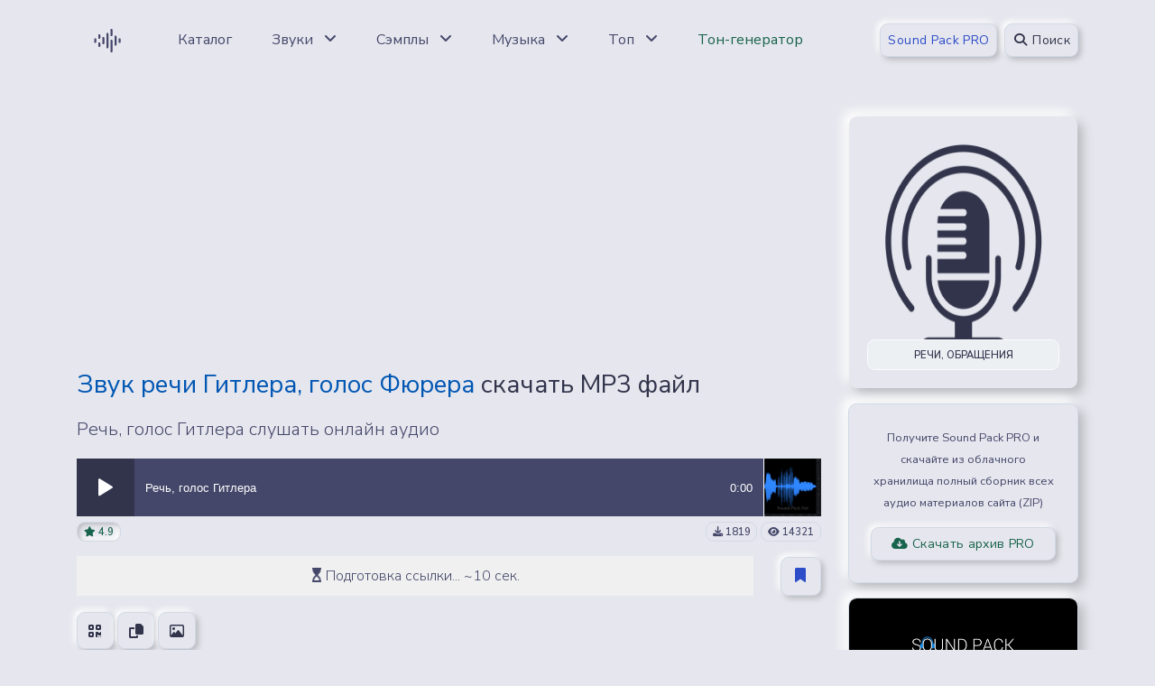

--- FILE ---
content_type: text/html; charset=UTF-8
request_url: https://sound-pack.net/sounds/sfx/speech/rech_gitlera_zvuk/185-1-0-7275
body_size: 15244
content:
<!DOCTYPE html>
<html lang="ru">
 <head>
 <meta http-equiv="Content-Type" content="text/html; charset=utf-8" />
 <title>Звук речи Гитлера, голос Фюрера скачать MP3 файл, слушать аудио онлайн</title>
 <meta name="viewport" content="width=device-width, initial-scale=1, shrink-to-fit=no">
 <meta name="author" content="Sound-Pack.net">
 <meta name="keywords" content="Речи, обращения, звук, звуки, библиотека звуков, скачать звук, скачать, бесплатно, звуковые эффекты, аудио, слушать онлайн, sound, sound pack, аудиозапись, audio, mp3, download, файл">
 <meta name="description" content="Звуки речи Гитлера, голос Фюрера скачать бесплатно в формате MP3 или слушать аудиозапись онлайн. Звуки, звуковые эффекты - Речи, обращения.">
 <link rel="apple-touch-icon" sizes="180x180" href="/assets/img/icon/192x192.png">
 <link rel="icon" href="/favicon.svg" type="image/png">
 <link rel="manifest" href="/manifest.json">
 <link rel="mask-icon" href="/favicon.svg" color="#31344b">
 <meta name="mobile-web-app-capable" content="yes">
 <meta name="apple-mobile-web-app-status-bar-style" content="black-translucent">
 <meta name="msapplication-TileColor" content="#31344b">
 <meta name="theme-color" content="#31344b">
 <link href="/css/flat.audio.css" rel="stylesheet" type="text/css" />
 <link type="text/css" href="/vendor/fontawesome/css/all.min.css" rel="stylesheet">
 <link type="text/css" href="/css/neumorphism.css" rel="stylesheet">
 <meta property="og:image" content="/_ld/72/08293415.webp"/>
 <meta property="og:title" content="Звук речи Гитлера, голос Фюрера"/>
 <meta property="og:description" content="Библиотека Звуков - Звуки, звуковые эффекты - Речи, обращения"/>
 <meta property="og:image:width" content="512"/>
 <meta property="og:image:height" content="512"/>
 <meta property="og:url" content="https://sound-pack.net/sounds/sfx/speech/rech_gitlera_zvuk/185-1-0-7275" />
 <meta property="og:site_name" content="Библиотека Звуков Sound Pack" />
 <meta property="og:type" content="website">
 <meta property="og:logo" content="/img/svg/sp_logo.svg" />
 <link rel="stylesheet" type="text/css" href="/css/flat.audio.css"/>
 <!-- Shema -->
 
 <script type="application/ld+json">
 {"@context":"http://schema.org","@type":"AudioObject","aggregateRating":{"@type":"AggregateRating","ratingValue":"4.9","reviewCount":"7","bestRating":"5","worstRating":"1"},"contentUrl":"https://sound-pack.net/sounds/sfx/speech/rech_gitlera_zvuk/185-1-0-7275","contentSize":"463.2 Кб","datePublished":"2015-01-19","description":"Речи, обращения","duration":"T0M30S","encodingFormat":"mp3","name":"Речь, голос Гитлера"}
 </script>
 
 <script type="application/ld+json">
 {"@context": "http://schema.org/","@type": "BreadcrumbList","itemListElement": [{"@type": "ListItem","position": 1,"item": {"@id": "/","name": "Библиотека звуков"}},{"@type": "ListItem","position": 2,"item": {"@id": "/sounds-noises","name": "Звуки, звуковые эффекты"}},{"@type": "ListItem","position": 3,"item": {"@id": "/speech","name": "Речи, обращения"}}]}
 </script>
 <script type="application/ld+json">
 {"@context": "http://schema.org","@type": "WebSite","name": "Библиотека звуков","alternateName": "Sound Pack","url": "https://sound-pack.net"}
 </script>
 <script type="application/ld+json">
 {"@context": "http://schema.org","@type": "Organization","url": "https://sound-pack.net/sounds/sfx/speech/rech_gitlera_zvuk/185-1-0-7275","logo": "/_ld/72/s08293415.webp"}
 </script>
 <script type="application/ld+json">
 {"@context": "http://schema.org","@type": "ImageObject","author": "Sound-Pack.net","contentUrl": "/_ld/72/08293415.webp","datePublished": "2015-01-19","description": "Скриншот звуковой волны - Речь, голос Гитлера","name": "Звук речи Гитлера, голос Фюрера"}
 </script>
 <!--/ Shema -->
 <link rel="canonical" href="https://sound-pack.net/sounds/sfx/speech/rech_gitlera_zvuk/185-1-0-7275" />
 <!--U1ADS1Z-->
<script async src="https://pagead2.googlesyndication.com/pagead/js/adsbygoogle.js?client=ca-pub-7958472158675518" data-overlays="bottom" crossorigin="anonymous"></script>


<style>
 div[id^="sData-"] {
 position: absolute;
 display: flex;
 top: 10px;
 background: #fff;
 box-shadow: 0 0 5px #969696;
 width: 100%;
 display: flex;
 flex-wrap: wrap;
 flex-direction: column;
 font-size: 14px;
 border-radius: 6px;
 z-index: 1;
 
 }
 
 div[id^="sData-"] a {
 display: flex;
 padding: 2px 5px;
 text-decoration: none;
 color: #020203;
 }
 
 div[id^="sData-"] a:hover {
 background: #507fff33;
 color: #507fff;
 }
 
 div[id^="sData-"] .sTit {
 display: flex;
 padding: 10px;
 word-wrap: break-word;
 white-space: normal;
 overflow-wrap: break-word;
 }
</style><!--/U1ADS1Z-->
 <style>
 a {transition:margin-right 1s ease-in-out!important;}ul.uRelatedEntries{padding-inline-start:0px!important;}#inf112 > li > a > i{vertical-align:middle;}
 #emotion-block {
 margin: 20px auto;
 padding: 20px;
 text-align: center;
 font-family: Arial, sans-serif;
 border-radius: 16px;
 background: #FAFAFA;
 }
 #emotion-block h3 {
 margin-bottom: 5px;
 font-size: 24px;
 }
 
 #emotion-block > div:first-of-type {
 margin-bottom: 10px;
 font-size: 16px;
 color: #555;
 }
 .emoji-list {
 display: flex;
 flex-wrap: wrap;
 justify-content: center;
 gap: 10px;
 }
 .emoji-item {
 flex: 1 1 100px; 
 max-width: 120px;
 display: flex;
 flex-direction: column;
 align-items: center;
 cursor: pointer;
 border: 1px solid #ccc;
 border-radius: 16px;
 transition: border 0.3s, background-color 0.3s;
 padding: 10px; 
 transition: transform 0.3s ease-in-out, border 0.3s ease, background-color 0.3s ease;
 }
 .emoji-item:hover {
 transform: scale(1.05);
 }
 .emoji-item.active {
 border: 1px solid #507fff;
 background-color: #f0f8ff;
 }
 .emoji-item.active .count,
 .emoji-item.active p {
 color: #507fff;
 }
 .emoji-item:hover:not(.active) .count,
 .emoji-item:hover:not(.active) p {
 color: #507fff;
 }
 .emoji {
 font-size: 32px;
 transition: opacity 0.3s, transform 0.3s;
 }
 .count {
 font-weight: bold;
 font-size: 18px;
 color: #333;
 }
 .emoji-item p {
 margin-top: 2px;
 font-size: 14px;
 color: #666;
 }
 @media (max-width: 480px) {
 .emoji-item {
 flex: 1 1 80px;
 max-width: 90px;
 }
 .emoji {
 font-size: 35px;
 }
 }
 .catalog-emotion-block {
 opacity: 0;
 transition: opacity 0.5s;
 }
 .catalog-emoji-list {
 display: flex;
 flex-direction: row;
 align-items: center;
 gap: 5px;
 position: relative;
 top: -2px;
 }
 .catalog-emoji-item {
 display: flex;
 align-items: center;
 gap: 2px;
 font-size: 1.2em;
 }
 .catalog-count {
 display: block;
 margin-top: 4px;
 font-size: 0.9em;
 color: #6a6e7b;
 }
 .catalog-emoji-item.active .catalog-emoji {
 transform: scale(1.1);
 }
 #userBookmarksList {
 border-radius: 10px;
 max-width: 100%;
 max-height: 100%;
 }
 #favorite_header {
 font-size: 24px;
 font-weight: bold;
 margin-bottom: 15px;
 }
 #favorite_footer {
 margin-top: 20px;
 font-size: 18px;
 display: flex;
 justify-content: space-between;
 align-items: center;
 }
 #favorite_list {
 font-size: 18px;
 overflow: auto;
 scrollbar-width: thin;
 }
 #favorite_list a {
 user-select: none;
 } 
 #favorite_list a:focus {
 outline: none;
 }
 .favorite_item {
 display: flex;
 gap: 5px;
 font-size: 18px;
 }
 .favorite_delete {
 display: flex;
 align-items: center;
 }
 .favorite_delete:hover {
 opacity: 0.7;
 }
 .fancybox-content [tabindex] {
 outline: none;
 }
 /* Иконка добавления в избранное */
 .favorite {
 display: flex;
 justify-content: end;
 }
 .favorite-circle {
 width: 50px;
 height: 50px;
 border-radius: 50%;
 background-color: #3367f4;
 display: flex;
 align-items: center;
 justify-content: center;
 cursor: pointer;
 transition: opacity 0.3s ease;
 }
 .favorite-circle:hover {
 opacity: 0.9;
 }
 .favorite-circle svg {
 width: 24px;
 height: 24px;
 stroke: white;
 }
 .favorited svg {
 fill: #fff;
 width: 24px;
 height: 24px;
 }
 .favorite-info {
 display: flex;
 align-items: center;
 gap: 4px;
 }
 .favorite-info svg {
 width: 18px;
 height: 18px;
 }
 /* Стили всплывающего окна */
 .popup-notification {
 position: fixed;
 right: 20px;
 bottom: 20px;
 background-color: #f5f5f6;
 color: #191925;
 padding: 25px;
 border-radius: 10px;
 box-shadow: 0 2px 10px rgba(0, 0, 0, 0.2);
 font-size: 16px;
 opacity: 1;
 transition: opacity 0.3s ease, transform 0.3s ease;
 z-index: 1000;
 }
 .popup-notification.hide {
 opacity: 0;
 transform: translateY(20px);
 }
 .popup-notification a {
 color: #3367f4;
 text-decoration: underline;
 }
 .popup-notification a:hover {
 text-decoration: none;
 }
 .popup-close {
 position: absolute;
 top: 5px;
 right: 5px;
 cursor: pointer;
 }
 .popup-close svg {
 width: 18px;
 height: 18px;
 fill: none;
 stroke: #191925;
 stroke-width: 2;
 }
 .popup-close:hover svg {
 opacity: .7;
 }
 </style>
 
	<link rel="stylesheet" href="/.s/src/base.min.css?v=221108" />
	<link rel="stylesheet" href="/.s/src/layer7.min.css?v=221108" />

	<script src="/.s/src/jquery-3.6.0.min.js"></script>
	
	<script src="/.s/src/uwnd.min.js?v=221108"></script>
	<script src="//s761.ucoz.net/cgi/uutils.fcg?a=uSD&ca=2&ug=999&isp=1&r=0.714390661822755"></script>
	<link rel="stylesheet" href="/.s/src/fancybox5/dist/css/fancybox5.min.css" />
	<link rel="stylesheet" href="/.s/src/social4.css" />
	<script async type="module" src="/.s/src/fancybox5/dist/js/chunks/uFancy-runtime.min.js"></script>
	<script async type="module" src="/.s/src/fancybox5/dist/js/vendors/fancybox5.min.js"></script>
	<script type="module" src="/.s/src/fancybox5/dist/js/uFancy.min.js"></script>
	<script>
/* --- UCOZ-JS-DATA --- */
window.uCoz = {"sign":{"5255":"Помощник","210178":"Замечания","7287":"Перейти на страницу с фотографией.","10075":"Обязательны для выбора","3238":"Опции"},"country":"US","language":"ru","site":{"id":"ewav","domain":"sound-pack.net","host":"wav.ucoz.net"},"ssid":"526401636014150420260","layerType":7,"module":"load","uLightboxType":2};
/* --- UCOZ-JS-CODE --- */

		function eRateEntry(select, id, a = 65, mod = 'load', mark = +select.value, path = '', ajax, soc) {
			if (mod == 'shop') { path = `/${ id }/edit`; ajax = 2; }
			( !!select ? confirm(select.selectedOptions[0].textContent.trim() + '?') : true )
			&& _uPostForm('', { type:'POST', url:'/' + mod + path, data:{ a, id, mark, mod, ajax, ...soc } });
		}
 function uSocialLogin(t) {
			var params = {"facebook":{"height":520,"width":950},"google":{"width":700,"height":600},"yandex":{"height":515,"width":870},"vkontakte":{"width":790,"height":400},"ok":{"width":710,"height":390}};
			var ref = escape(location.protocol + '//' + ('sound-pack.net' || location.hostname) + location.pathname + ((location.hash ? ( location.search ? location.search + '&' : '?' ) + 'rnd=' + Date.now() + location.hash : ( location.search || '' ))));
			window.open('/'+t+'?ref='+ref,'conwin','width='+params[t].width+',height='+params[t].height+',status=1,resizable=1,left='+parseInt((screen.availWidth/2)-(params[t].width/2))+',top='+parseInt((screen.availHeight/2)-(params[t].height/2)-20)+'screenX='+parseInt((screen.availWidth/2)-(params[t].width/2))+',screenY='+parseInt((screen.availHeight/2)-(params[t].height/2)-20));
			return false;
		}
		function TelegramAuth(user){
			user['a'] = 9; user['m'] = 'telegram';
			_uPostForm('', {type: 'POST', url: '/index/sub', data: user});
		}
function loginPopupForm(params = {}) { new _uWnd('LF', ' ', -250, -100, { closeonesc:1, resize:1 }, { url:'/index/40' + (params.urlParams ? '?'+params.urlParams : '') }) }
/* --- UCOZ-JS-END --- */
</script>

	<style>.UhideBlock{display:none; }</style>
	<script type="text/javascript">new Image().src = "//counter.yadro.ru/hit;noadsru?r"+escape(document.referrer)+(screen&&";s"+screen.width+"*"+screen.height+"*"+(screen.colorDepth||screen.pixelDepth))+";u"+escape(document.URL)+";"+Date.now();</script><script type="text/javascript">if(['sound-pack.ru','wav-library.net','sound-pack.net','sound-pack.net'].indexOf(document.domain)<0)document.write('<meta http-equiv="refresh" content="0; url=https://sound-pack.net'+window.location.pathname+window.location.search+window.location.hash+'">');</script>
</head>
 <body>
 <!--U1AHEADER1Z--><header class="header-global">
 <nav id="navbar-main" aria-label="navigate" class="navbar navbar-main navbar-expand-xl navbar-theme-primary headroom navbar-light headroom--not-bottom headroom--pinned headroom--top">
 <div class="container position-relative">
 <a class="py-2 px-3 rounded mr-lg-4" href="/" data-toggle="tooltip" data-placement="bottom" title="Главная страница">
 <img height="36" width="36" src="/img/svg/sp_logo.svg" alt="sound-pack logo">
 </a>
 <div class="navbar-collapse collapse" id="navbar_global">
 <div class="navbar-collapse-header">
 <div class="row">
 <div class="col-6">
 <a href="/" class="py-2 px-3" title="sound pack logo">
 <img height="36" width="36" src="/img/svg/sp_logo.svg" alt="sound-pack logo">
 </a>
 </div>
 <div class="col-6 collapse-close">
 <a href="#navbar_global" class="fas fa-times" data-toggle="collapse" data-target="#navbar_global" aria-controls="navbar_global" aria-expanded="false" title="close" aria-label="Toggle navigation"></a>
 </div>
 </div>
 </div>
 <ul class="navbar-nav navbar-nav-hover align-items-lg-center">
 
 <li class="nav-item dropdown">
 <a href="/sounds/" class="nav-link" data-toggle="tooltip" data-placement="bottom" title="Каталог Файлов">
 <span class="nav-link-inner-text">Каталог</span>
 </a>
 </li>
 
 <li class="nav-item dropdown">
 <a href="#" class="nav-link" data-toggle="dropdown">
 <span class="nav-link-inner-text">Звуки</span>
 <span class="fas fa-angle-down nav-link-arrow ml-2"></span>
 </a>
 <ul class="dropdown-menu">
 <li><a class="dropdown-item" href="/new-year" title="Новый Год">❆ Новый Год ❆</a></li>
 <li><a class="dropdown-item" href="/sound-effects" title="Звуковые эффекты">Звуковые эффекты (SFX)</a></li>
 <li><a class="dropdown-item" href="/auto-transport" title="Авто, транспорт">Авто, транспорт</a></li>
 <li><a class="dropdown-item" href="/video-motion-sfx" title="Звуки для видеомонтажа">Звуки для видеомонтажа</a></li>
 <li><a class="dropdown-item" href="/steps-run-walk" title="Звуки шагов и бега">Шаги, бег, движение</a></li>
 <li><a class="dropdown-item" href="/fantastic" title="Фантастика, Sci-Fi">Фантастика, Sci-Fi</a></li>
 <li><a class="dropdown-item" href="/anatomia" title="Человеческие звуки">Человеческие звуки</a></li>
 <li><a class="dropdown-item" href="/alarms-sirens" title="Сирена и сигналы тревоги">Сирена и сигналы тревоги</a></li>
 <li><a class="dropdown-item" href="/weapons-shots-fights" title="Оружие и выстрелы">Оружие и выстрелы</a></li>
 <li><a class="dropdown-item" href="/life" title="Бытовые звуки, дом">Бытовые звуки, дом</a></li>
 <li><a class="dropdown-item" href="/water" title="Вода, шум воды">Вода, шум воды</a></li>
 <li><a class="dropdown-item" href="/horror-mystery" title="Хоррор-звуки">Ужасы, мистика, хоррор</a></li>
 <li><a class="dropdown-item" href="/shorts" title="Короткие звуки">Короткие звуки</a></li>
 <li><hr class="dropdown-divider"></li>
 <li><a class="dropdown-item text-info" href="/sounds-noises" title="Все категории"><strong>ВСЕ ЗВУКИ</strong></a></li>
 </ul>
 </li>
 
 <li class="nav-item dropdown">
 <a href="#" class="nav-link" data-toggle="dropdown" >
 <span class="nav-link-inner-text">Сэмплы</span>
 <span class="fas fa-angle-down nav-link-arrow ml-2"></span>
 </a>
 <ul class="dropdown-menu">
 <li><a class="dropdown-item" href="/ambient" title="Сэмплы Эмбиент">Эмбиент</a></li>
 <li><a class="dropdown-item" href="/disco-house" title="Сэмплы Диско-Хаус">Диско-Хаус</a></li>
 <li><a class="dropdown-item" href="/dubstep" title="Сэмплы Дабстеп">Дабстеп</a></li>
 <li><a class="dropdown-item" href="/hiphop" title="Сэмплы Хип-Хоп">Хип-Хоп</a></li>
 <li><a class="dropdown-item" href="/rock-pop" title="Сэмплы Поп, Рок">Поп, Рок</a></li>
 <li><a class="dropdown-item" href="/techno-trance" title="Сэмплы Техно">Техно, Транс</a></li>
 <li><a class="dropdown-item" href="/trap" title="Сэмплы Трэп">Трэп</a></li>
 <li><a class="dropdown-item" href="/soundtrack-music-loops" title="Сэмплы для видео и кино">Саундтреки, Кино</a></li>
 <li><a class="dropdown-item" href="/drum-loops" title="Drum Loops">Барабаны, ударные</a></li>
 <li><hr class="dropdown-divider"></li>
 <li><a class="dropdown-item text-info" href="/samples-loops" title="Все категории"><strong>ВСЕ СЭМПЛЫ</strong></a></li>
 </ul>
 </li>
 
 <li class="nav-item dropdown">
 <a href="#" class="nav-link" data-toggle="dropdown" >
 <span class="nav-link-inner-text">Музыка</span>
 <span class="fas fa-angle-down nav-link-arrow ml-2"></span>
 </a>
 <ul class="dropdown-menu">
 <li><a class="dropdown-item" href="/vfmusic" title="">Вредный Фактор</a></li>
 <li><a class="dropdown-item" href="/musictrack/bensound" title="BenSound Music">Музыка by BenSound</a></li>
 <li><a class="dropdown-item" href="/traditional-music" title="Народная музыка">Народная музыка</a></li>
 <li><a class="dropdown-item" href="/music-for-projects/pop" title="Поп-музыка">Популярная (Pop)</a></li>
 <li><a class="dropdown-item" href="/music-for-projects/alternative-punk" title="Альтернатива, Панк">Альтернатива, Панк</a></li>
 <li><a class="dropdown-item" href="/music-for-projects/classical" title="Классическая музыка">Классическая музыка</a></li>
 <li><a class="dropdown-item" href="/music-for-projects/movie-cinema" title="Для кино и фильмов">Для кино и фильмов</a></li>
 <li><a class="dropdown-item" href="/music-for-projects/hiphop-rap" title="Хип-Хоп, Рэп">Хип-Хоп, Рэп</a></li>
 <li><a class="dropdown-item" href="/music-beds" title="Музыкальные подложки">Музыкальные подложки</a></li>
 <li><hr class="dropdown-divider"></li>
 <li><a class="dropdown-item text-info" href="/music-for-projects" title="Все категории"><strong>ВСЕ MP3 ТРЕКИ</strong></a></li>
 </ul>
 </li>
 
 <li class="nav-item dropdown">
 <a href="#" class="nav-link" data-toggle="dropdown" >
 <span class="nav-link-inner-text">Топ</span>
 <span class="fas fa-angle-down nav-link-arrow ml-2"></span>
 </a>
 <ul class="dropdown-menu">
 <li><a class="dropdown-item" href="/sounds/0-1-1-0-16" title="Новые Звуки">Новые звуки</a></li>
 <li><a class="dropdown-item" href="/sounds/0-1-4-0-16" title="Популярные Звуки">Популярные звуки</a></li>
 <li><a class="dropdown-item" href="/sounds/0-1-2-0-16" title="Лучшие Звуки">Лучшие звуки</a></li>
 <li><a class="dropdown-item" href="/interesting-materials-month" title="Топ по лайкам">Топ по лайкам</a></li>
 <li><a class="dropdown-item" href="/compilations" title="Подборки звуков">Категории и подборки</a></li>
 <li><a class="dropdown-item" href="/search/%D1%81%D0%B1%D0%BE%D1%80%D0%BA%D0%B0/" title="Сборники звуков">Сборки звуков</a></li>
 <li><a class="dropdown-item" href="/soundcloud300" title="Облако звуковых эффектов">Облако звуковых эффектов</a></li>
 </ul>
 </li>
 <li class="nav-item dropdown">
 <a href="/tools/tone-generator" class="nav-link" data-toggle="tooltip" data-placement="bottom" title="Генератор частот онлайн">
 <span class="nav-link-inner-text text-success">Тон-генератор</span>
 </a>
 </li>
 </ul>
 </div>
 <div class="d-flex align-items-center">
 
 <a href="/shop/3/digital/pro" class="btn btn-sm btn-primary text-secondary mr-2">Sound Pack PRO</a>
 
 
 <button data-toggle="modal" data-target="#modal-se" class="btn btn-sm btn-primary" type="button" title="Поиск"><i class="fa-solid fa-magnifying-glass fa-fw"></i> Поиск</button>
 
 <button class="navbar-toggler ml-2" type="button" data-toggle="collapse" data-target="#navbar_global" aria-controls="navbar_global" aria-expanded="false" aria-label="Toggle navigation">
 <span class="navbar-toggler-icon"></span>
 </button>
 </div>
 </div>
 </nav>
</header>

<!-- Search -->
<div class="modal fade" id="modal-se" tabindex="-1" role="dialog" aria-labelledby="modal-se" aria-hidden="true">
 <div class="modal-dialog modal-dialog-centered" role="document">
 <div class="modal-content">
 <div class="modal-header">
 <h2 class="h6 modal-title mb-0" id="modal-title-default">Поиск звуков и музыки</h2>
 <button type="button" class="close" data-dismiss="modal" aria-label="Close">
 <span aria-hidden="true">×</span>
 </button>
 </div>
 <div class="modal-body text-center">
 
 <form onsubmit="this.sfSbm.disabled=true" method="get" action="/search/">
 <div class="row d-flex align-items-center my-3">
 <div class="col">
 <div class="form-group mb-0">
 <div class="input-group">
 <input type="text" value="" name="q" maxlength="30" class="form-control form-control-lg" placeholder="Введите запрос" aria-label="search">
 </div>
 </div>
 </div>
 <div class="col-auto">
 <input type="submit" class="btn btn-primary" name="sfSbm" value="Найти"/>
 </div>
 </div>
 </form>
 
 </div>
 </div>
 </div>
</div>
<!-- End of Search --><!--/U1AHEADER1Z-->
 <main>
 <div class="section section-header pb-4">
 <div class="container">
 <div class="row">
 <div class="col-sm-12 col-lg-9">
 
 <!-- sound-pack.net - Resp - Top -->
 <ins class="adsbygoogle"
 style="display:block"
 data-ad-client="ca-pub-7958472158675518"
 data-ad-slot="9242124298"
 data-ad-format="auto"
 data-full-width-responsive="true"></ins>
 <script>
 (adsbygoogle = window.adsbygoogle || []).push({});
 </script>
 
 <h1 class="h3 my-3" style="font-stretch:50%"><span class="text-info">Звук речи Гитлера, голос Фюрера</span> скачать MP3 файл</h1>
 <p class="lead my-3" style="font-stretch:50%">Речь, голос Гитлера слушать онлайн аудио</p>
 <!-- player -->
 <div class="d-flex align-items-center justify-content-start mt-3 mb-1 google-anno-skip">
 <div style="width:calc(100% - 64px);">
 <div id="jquery_jplayer_audio_7275" class="jp-jplayer"></div>
 <div id="jp_container_audio_7275" class="jp-flat-audio" role="application" aria-label="media player">
 <div class="jp-play-control jp-control">
 <div class="jp-play jp-button" role="button" aria-label="play" tabindex="0"></div>
 </div>
 <div class="jp-bar">
 <div class="jp-seek-bar jp-seek-bar-display"></div>
 <div class="jp-seek-bar">
 <div class="jp-play-bar"></div>
 <div class="jp-details text-truncate mr-5"><span class="jp-title" id="playStatus7275" aria-label="title">Загрузка...</span></div>
 <div class="jp-timing">
 <span class="jp-duration" role="timer" aria-label="duration"></span>
 </div>
 </div>
 </div>
 <div class="jp-no-solution">Media Player Error</div>
 </div>
 </div>
 <div style="width:64px;">
 <a href="/_ld/72/08293415.webp" class="ulightbox" title="Речь, голос Гитлера">
 <img src="/_ld/72/08293415.webp" class="border-left" width="64" height="64" alt="Речь, голос Гитлера" />
 </a>
 </div>
 </div>
 <!-- player -->
 
 <!-- audio info -->
 <div class="d-flex justify-content-between align-items-center mb-3">
 <div class="text-truncate">
 <span class="badge badge-success"><i class="fa-solid fa-star"></i> 4.9</span>
 
 </div>
 <div>
 <span class="badge"><i class="fa-solid fa-download"></i> 1819</span>
 <span class="badge"><i class="fa-solid fa-eye"></i> 14321</span>
 </div>
 </div>
 <!-- audio info -->
 
 <div class="row text-center d-flex align-items-center">
 <div class="col">
 <div id="waitBlock" style="width:100%;padding:10px;text-align:center;background:#f0f0f0;font-size:16px;"><i class="fa-solid fa-hourglass-start fa-flip"></i> Подготовка ссылки... ~10 сек.</div>
 <button id="downloadBtn" style="display:none;" data-toggle="modal" data-target="#modal-download" class="btn btn-block btn-pill btn-primary text-success animate-up-2" type="button"><i class="fa-solid fa-file"></i> Скачать в формате MP3</button>
 </div>
 <div class="col-auto">
 
 <button type="button" class="btn btn-primary text-secondary" data-container="body" data-toggle="popover" data-placement="top" title="Добавить в коллекцию" data-html="true" data-content="<a href='/login'><b>Войдите на сайт</b></a>, чтобы добавлять звуки в свою коллекцию"><i class="fa-solid fa-bookmark"></i></button>
 
 </div>
 </div>
 
 <!-- share-copy -->
 <div class="my-3 d-flex align-items-center justify-content-between">
 <div>
 <button type="button" class="btn btn-icon-only btn-primary animate-up-2" data-toggle="modal" data-target="#modal-qr"><i class="fa-solid fa-qrcode"></i></button>
 <button type="button" class="btn btn-icon-only btn-primary animate-up-2" data-toggle="modal" data-target="#modal-fav"><i class="fa-solid fa-copy"></i></button>
 <button type="button"class="btn btn-icon-only btn-primary animate-up-2" data-toggle="modal" data-target="#modal-img"><i class="fa-regular fa-image"></i></button>
 </div>
 <div>
 <div class="uSocial-uLike" data-pid="050fc4a05069a2430751d3a6b3ca16f2" data-size="185" data-type="uLike"></div>
 </div>
 </div>
 <!-- share-copy -->
 
 
 <!-- sound-pack.net - Resp - Center -->
 <ins class="adsbygoogle"
 style="display:block;"
 data-ad-client="ca-pub-7958472158675518"
 data-ad-slot="2678647572"
 data-ad-format="horizontal"
 data-full-width-responsive="false"></ins>
 <script>
 (adsbygoogle = window.adsbygoogle || []).push({});
 </script>
 
 
 <div id="emotion-block" data-module="load" data-id="7275" style="opacity:0;transition:opacity 0.5s;">
 
 <div><span id="total-votes">0</span> реакции</div>
 <div class="emoji-list">
 <div class="emoji-item">
 <span class="emoji" data-emotion="1">👍</span>
 <div class="count" id="count-1">0</div>
 </div>
 <div class="emoji-item">
 <span class="emoji" data-emotion="2">😍</span>
 <div class="count" id="count-2">0</div>
 </div>
 <div class="emoji-item">
 <span class="emoji" data-emotion="3">😂</span>
 <div class="count" id="count-3">0</div>
 </div>
 <div class="emoji-item">
 <span class="emoji" data-emotion="4">😮</span>
 <div class="count" id="count-4">0</div>
 </div>
 <div class="emoji-item">
 <span class="emoji" data-emotion="5">🤔</span>
 <div class="count" id="count-5">0</div>
 </div>
 <div class="emoji-item">
 <span class="emoji" data-emotion="6">👎</span>
 <div class="count" id="count-6">0</div>
 </div>
 </div>
 </div>
 <div class="card bg-primary shadow-inset border-light p-3 mb-3">
 <div class="d-flex flex-wrap text-center mb-2">
 <a class="flex-fill m-1 badge badge-lg text-info" role="button" href="/" title="Главная страница">Главная</a> <a href="/sounds" class="flex-fill m-1 badge badge-lg text-info" title="Каталог Файлов">Каталог</a> <a class="flex-fill m-1 badge badge-lg text-info" href="/sounds-noises" title="Звуки, звуковые эффекты">Звуки, звуковые эффекты</a> <a class="flex-fill m-1 badge badge-lg text-info" href="/speech" title="Речи, обращения">Речи, обращения</a> <a class="flex-fill m-1 badge badge-lg" href="/sounds/sfx/speech/rech_gitlera_zvuk/185-1-0-7275" title="Речь, голос Гитлера"><i class="fa-solid fa-angle-right"></i> ID7275</a>
 </div>
 <noindex><a href="/search/%D0%B7%D0%B2%D1%83%D0%BA/" rel="nofollow" class="eTag">звук</a>, <a href="/search/%D0%BE%D0%B1%D1%80%D0%B0%D1%89%D0%B5%D0%BD%D0%B8%D1%8F/" rel="nofollow" class="eTag">обращения</a>, <a href="/search/%D1%80%D0%B5%D1%87%D0%B8/" rel="nofollow" class="eTag">речи</a>, <a href="/search/%D0%B3%D0%BE%D0%BB%D0%BE%D1%81%D0%B0/" rel="nofollow" class="eTag">голоса</a>, <a href="/search/mp3/" rel="nofollow" class="eTag">mp3</a></noindex>
 </div>
 
 <div class="row">
 <div class="col-6">
 <div class="d-flex align-items-center justify-content-between mb-3">
 <i class="fa-solid fa-angle-left"></i>
 <span class="text-muted">Пред. аудиофайл</span>
 </div>
 
 
<a role="button" style="white-space:normal;word-wrap:break-word;" href="/sounds/sfx/speech/vnimanie_govorit_i_pokazyvaet_moskva_zvuk/185-1-0-5839" class="btn btn-primary btn-block text-secondary text-info" title="Внимание, говорит и показывает Москва">Звук &quot;Внимание, говорит и показывает Москва&quot;</a>

 
 </div>
 <div class="col-6">
 <div class="d-flex align-items-center justify-content-between mb-3">
 <span class="text-muted">След. аудиофайл</span>
 <i class="fa-solid fa-angle-right"></i>
 </div>
 
 
<a role="button" style="white-space:normal;word-wrap:break-word;" href="/sounds/sfx/speech/rech_gitlera_2_zvuk/185-1-0-7276" class="btn btn-primary btn-block text-secondary text-info" title="Речь, голос Гитлера (2)">Звук речи Гитлера, голос Фюрера (2)</a>

 
 </div>
 </div>
 </div>
 
 <div class="col-sm-12 col-lg-3"> 
 <div class="card text-bg-dark my-3">
 <img src="/_ld/1/c185.png" class="card-img shadow-soft rounded p-4" alt="Речи, обращения" height="100%" width="100%">
 <div class="card-img-overlay h-100 d-flex flex-column justify-content-end">
 <a href="/speech" title="Открыть категорию Речи, обращения" class="text-truncate stretched-link border bg-white badge badge-lg text-uppercase">Речи, обращения</a>
 </div>
 </div>
 
 <div class="card bg-primary shadow-soft border-light my-3">
 <div class="card-body text-center">
 <small>Получите Sound Pack PRO и скачайте из облачного хранилища полный сборник всех аудио материалов сайта (ZIP)</small>
 <a href="/shop/3/digital/pro" title="Sound Pack PRO" class="btn btn-sm btn-block btn-primary text-success mt-3"><i class="fa-solid fa-cloud-arrow-down"></i> Скачать архив PRO</a>
 </div>
 </div>
 <div class="card bg-primary border-light shadow-soft">
 <img src="/img/vk_logo_min.png" class="card-img-top rounded-top" alt="sound pack вконтакте">
 <div class="card-body">
 <p class="text-center"><i class="fa-brands fa-vk"></i> Паблик Вконтакте</p>
 <hr />
 <div class="media d-flex align-items-center justify-content-between">
 <span class="text-muted text-success"><i class="fa-solid fa-user-group"></i> 10000+</span>
 <a href="https://vk.com/soundpack" title="Группа Вконтакте" target="blank" class="text-success stretched-link">Подписаться</a>
 </div> 
 </div>
 </div>
 </div>
 </div>
 
 <div class="row">
 <div class="col-lg-9 mt-3">
 
 <ul class="uRelatedEntries">
<li class="list-group-item d-flex justify-content-start align-items-center">
 <img src="/_ld/201/89553783.webp" class="shadow-soft rounded mr-3" width="64" height="64" alt="Немецкая речь и сигнал тревоги" />
 <a href="/nemeckaya-rech-i-signal-trevogi-zvuk-mp3-skachat" class="stretched-link" title="Немецкая речь и сигнал тревоги">Звук немецкой речи с сигналом тревоги</a>
</li>

<li class="list-group-item d-flex justify-content-start align-items-center">
 <img src="/_ld/172/50031499.webp" class="shadow-soft rounded mr-3" width="64" height="64" alt="Голос: Внимание! Говорит и показывает Москва" />
 <a href="/golos-vnimanie-govorit-i-pokazyvaet-moskva-zvuk-mp3" class="stretched-link" title="Голос: Внимание! Говорит и показывает Москва">Звук Внимание! Говорит и показывает Москва</a>
</li>

<li class="list-group-item d-flex justify-content-start align-items-center">
 <img src="/_ld/168/76396436.webp" class="shadow-soft rounded mr-3" width="64" height="64" alt="Радиописьмо во время Великой Отечественной войны (2)" />
 <a href="/radiopismo-vo-vremya-velikoj-otechestvennoj-vojny-zvuk-2" class="stretched-link" title="Радиописьмо во время Великой Отечественной войны (2)">Звук радиописьма во время Великой Отечественной Войны (2)</a>
</li>

<li class="list-group-item d-flex justify-content-start align-items-center">
 <img src="/_ld/168/69886503.webp" class="shadow-soft rounded mr-3" width="64" height="64" alt="Радиописьмо во время Великой Отечественной войны" />
 <a href="/radiopismo-vo-vremya-velikoj-otechestvennoj-vojny-zvuk" class="stretched-link" title="Радиописьмо во время Великой Отечественной войны">Звук радиописьма во время Великой Отечественной Войны</a>
</li>

<li class="list-group-item d-flex justify-content-start align-items-center">
 <img src="/_ld/168/91181387.webp" class="shadow-soft rounded mr-3" width="64" height="64" alt="Объявление во время Великой Отечественной войны" />
 <a href="/obyavlenie-vo-vremya-velikoj-otechestvennoj-vojny-zvuk" class="stretched-link" title="Объявление во время Великой Отечественной войны">Звук объявления во время Великой Отечественной Войны</a>
</li>

<li class="list-group-item d-flex justify-content-start align-items-center">
 <img src="/_ld/168/39750531.webp" class="shadow-soft rounded mr-3" width="64" height="64" alt="Толстой. Речь Толстого" />
 <a href="/rech-tolstoj-zvuk" class="stretched-link" title="Толстой. Речь Толстого">Звук речи Толстого</a>
</li>

<li class="list-group-item d-flex justify-content-start align-items-center">
 <img src="/_ld/168/88518655.webp" class="shadow-soft rounded mr-3" width="64" height="64" alt="Сталин. Речь Cталина" />
 <a href="/rech-ctalina-zvuk" class="stretched-link" title="Сталин. Речь Cталина">Звук речи Cталина</a>
</li>

<li class="list-group-item d-flex justify-content-start align-items-center">
 <img src="/_ld/168/87628916.webp" class="shadow-soft rounded mr-3" width="64" height="64" alt="Рокоссовский. Речь Рокоссовского" />
 <a href="/rech-rokossovskij-zvuk" class="stretched-link" title="Рокоссовский. Речь Рокоссовского">Звук речи Рокоссовского</a>
</li>
</ul>
 <!-- img info -->
 <div class="card bg-primary border-light shadow-soft mt-3">
 <div class="card-body py-3">
 <div class="row align-items-center my-3">
 <div class="col-md-4">
 <a href="https://sound-pack.ru/waveform/sound_7275.png" class="ulightbox" title="Вид звуковой волны">
 <img src="https://sound-pack.ru/waveform/sound_7275.png" class="p-3 rounded shadow-inset border" border="0" alt="Вид звуковой волны - Sound #7275" />
 </a>
 </div>
 <div class="col-md-8">
 
 
 <p class="mb-0">Здесь вы можете прослушать онлайн и скачать бесплатно <b>Звук речи Гитлера, голос Фюрера</b> - аудиозапись подойдет для любых задач, в том числе для видео монтажа, звукозаписи, создания музыки, а также для <b>озвучивания</b> трейлеров, клипов, рекламы, выступлений, презентаций, игр, мобильных приложений, программ, роликов на Ютубе, в Тик-Токе, Инстаграме, Вконтакте и других соц. сетях. Материал создан БЕЗ использования искусственного интеллекта (ИИ) <img src="/img/noai.png" border="0" alt="no AI" /></p>
 </div>
 </div>
 </div>
 </div>
 <!-- img info -->
 </div>
 </div>
 </div>
 <script>jQuery(document).ready(function(t){t("#jquery_jplayer_audio_7275").jPlayer({ready:function(e){t(this).jPlayer("setMedia",{title:"Речь, голос Гитлера",mp3:"https://sound-pack.ru/download/Sound_07275.mp3"})},play:function(){t(this).jPlayer("pauseOthers"),document.getElementById("playStatus7275").innerText="Загрузка..."},waiting:function(){document.getElementById("playStatus7275").innerText="Загрузка..."},playing:function(){document.getElementById("playStatus7275").innerText="Играет...",t("#audiofile7275").addClass("text-danger")},pause:function(){document.getElementById("playStatus7275").innerText="Пауза",t("#audiofile7275").removeClass("text-danger")},ended:function(){document.getElementById("playStatus7275").innerText="Речь, голос Гитлера"},timeFormat:{padMin:!1},swfPath:"js",supplied:"mp3",cssSelectorAncestor:"#jp_container_audio_7275",useStateClassSkin:!0,autoBlur:!1,smoothPlayBar:!0,remainingDuration:!0,toggleDuration:!0,keyEnabled:!0,preload:"auto",wmode:"window"})});</script>
 </section>
 </main>
 
 <!-- Modal Download -->
 <div class="modal fade" id="modal-download" tabindex="-1" role="dialog" aria-labelledby="modal-download" aria-hidden="true">
 <div class="modal-dialog modal-dialog-centered" role="document">
 <div class="modal-content">
 <div class="modal-header">
 <h2 class="h6 modal-title mb-0 text-truncate" id="modal-title-default">Речь, голос Гитлера</h2>
 <button type="button" class="close" data-dismiss="modal" aria-label="Close">
 <span aria-hidden="true">×</span>
 </button>
 </div>
 <div class="modal-body text-center">
 <a href="/sounds/0-0-1-7275-20" title="Речь, голос Гитлера" role="button" class="mb-3 btn btn-block btn-pill btn-primary text-success animate-up-2"><i class="fa-solid fa-download"></i> Скачать звук MP3</a>
 
 <div class="mt-3">
 <div class="d-flex justify-content-center align-items-center">
 <span><i class="fa-regular fa-thumbs-down fa-flip-horizontal mr-4 text-danger"></i></span>
 
		<style type="text/css">
			.u-star-rating-30 { list-style:none; margin:0px; padding:0px; width:150px; height:30px; position:relative; background: url('/img/stars/30.png') top left repeat-x }
			.u-star-rating-30 li{ padding:0px; margin:0px; float:left }
			.u-star-rating-30 li a { display:block;width:30px;height: 30px;line-height:30px;text-decoration:none;text-indent:-9000px;z-index:20;position:absolute;padding: 0px;overflow:hidden }
			.u-star-rating-30 li a:hover { background: url('/img/stars/30.png') left center;z-index:2;left:0px;border:none }
			.u-star-rating-30 a.u-one-star { left:0px }
			.u-star-rating-30 a.u-one-star:hover { width:30px }
			.u-star-rating-30 a.u-two-stars { left:30px }
			.u-star-rating-30 a.u-two-stars:hover { width:60px }
			.u-star-rating-30 a.u-three-stars { left:60px }
			.u-star-rating-30 a.u-three-stars:hover { width:90px }
			.u-star-rating-30 a.u-four-stars { left:90px }
			.u-star-rating-30 a.u-four-stars:hover { width:120px }
			.u-star-rating-30 a.u-five-stars { left:120px }
			.u-star-rating-30 a.u-five-stars:hover { width:150px }
			.u-star-rating-30 li.u-current-rating { top:0 !important; left:0 !important;margin:0 !important;padding:0 !important;outline:none;background: url('/img/stars/30.png') left bottom;position: absolute;height:30px !important;line-height:30px !important;display:block;text-indent:-9000px;z-index:1 }
		</style><script>
			var usrarids = {};
			function ustarrating(id, mark) {
				if (!usrarids[id]) {
					usrarids[id] = 1;
					$(".u-star-li-"+id).hide();
					_uPostForm('', { type:'POST', url:`/load`, data:{ a:65, id, mark, mod:'load', ajax:'2' } })
				}
			}
		</script><ul id="uStarRating7275" class="uStarRating7275 u-star-rating-30" title="Рейтинг: 4.9/7">
			<li id="uCurStarRating7275" class="u-current-rating uCurStarRating7275" style="width:98%;"></li><li class="u-star-li-7275"><a href="javascript:;" onclick="ustarrating('7275', 1)" class="u-one-star">1</a></li>
				<li class="u-star-li-7275"><a href="javascript:;" onclick="ustarrating('7275', 2)" class="u-two-stars">2</a></li>
				<li class="u-star-li-7275"><a href="javascript:;" onclick="ustarrating('7275', 3)" class="u-three-stars">3</a></li>
				<li class="u-star-li-7275"><a href="javascript:;" onclick="ustarrating('7275', 4)" class="u-four-stars">4</a></li>
				<li class="u-star-li-7275"><a href="javascript:;" onclick="ustarrating('7275', 5)" class="u-five-stars">5</a></li></ul>
 <span><i class="fa-regular fa-thumbs-up ml-4 text-success"></i></span>
 </div>
 </div>
 <hr />
 <div class="d-flex align-items-end">
 <a href="/shop" title="Sound Pack Pro" role="button" class="btn btn-primary btn-sm animate-up-2">Архив звуков PRO</a>
 <button type="button" class="btn btn-sm btn-primary text-danger ml-auto" data-dismiss="modal">Закрыть</button>
 </div>
 </div>
 </div>
 </div>
 </div>
 <!-- End of Modal Download -->
 
 <!-- Modal Img -->
 <div class="modal fade" id="modal-img" tabindex="-1" role="dialog" aria-labelledby="modal-default" aria-hidden="true">
 <div class="modal-dialog modal-dialog-centered" role="document">
 <div class="modal-content">
 <div class="modal-header">
 <h2 class="h6 modal-title mb-0" id="modal-title-default">Вид звуковой волны</h2>
 <button type="button" class="close" data-dismiss="modal" aria-label="Close">
 <span aria-hidden="true">×</span>
 </button>
 </div>
 <div class="modal-body text-center">
 <img class="rounded shadow-inset border shadow p-3" src="https://sound-pack.ru/waveform/sound_7275.png" border="0" width="100%" height="100%" alt="Скриншот #7275" />
 </div>
 <div class="modal-footer">
 <button type="button" class="btn btn-sm btn-primary ml-auto" data-dismiss="modal">Закрыть</button>
 </div>
 </div>
 </div>
 </div>
 <!-- End of Modal Img -->
 
 <!-- QR Modal -->
 <div class="modal fade" id="modal-qr" tabindex="-1" role="dialog" aria-labelledby="modal-qr" aria-hidden="true">
 <div class="modal-dialog modal-dialog-centered" role="document">
 <div class="modal-content">
 <div class="modal-header">
 <h2 class="h6 modal-title mb-0" id="modal-title-default">Поделиться QR</h2>
 <button type="button" class="close" data-dismiss="modal" aria-label="Close">
 <span aria-hidden="true">×</span>
 </button>
 </div>
 <div class="modal-body text-center">
 <p><img class="shadow-sm" src="//api.qrserver.com/v1/create-qr-code/?data=https://sound-pack.net/sounds/sfx/speech/rech_gitlera_zvuk/185-1-0-7275?utm_source=qr?utm_medium=social?utm_campaign=share&amp;size=150x150" alt="Речь, голос Гитлера QR-code" title="Речь, голос Гитлера QR-code" /></p>
 <p>Используйте смартфон и приложение для сканирования QR-кодов</p>
 </div>
 <div class="modal-footer">
 <button type="button" class="btn btn-primary text-danger ml-auto btn-sm animate-up-2" data-dismiss="modal">Закрыть</button>
 </div>
 </div>
 </div>
 </div>
 <!-- End QR Modal -->
 
 <!-- Fav Modal -->
 <div class="modal fade" id="modal-fav" tabindex="-1" role="dialog" aria-labelledby="modal-fav" aria-hidden="true">
 <div class="modal-dialog modal-dialog-centered" role="document">
 <div class="modal-content">
 <div class="modal-header">
 <h2 class="h6 modal-title mb-0" id="modal-title-default">Copy / Share</h2>
 <button type="button" class="close" data-dismiss="modal" aria-label="Close">
 <span aria-hidden="true">×</span>
 </button>
 </div>
 <div class="modal-body text-center">
 <div class="d-flex justify-content-between">
 <input id="share" class="form-control copyUrl mr-2" value="https://sound-pack.net/sounds/sfx/speech/rech_gitlera_zvuk/185-1-0-7275" onclick="this.select();" type="text">
 <button id="copy-button" type="button" class="copybutton btn btn-icon-only btn-primary animate-left-2" data-clipboard-target="#share"><i class="fa-regular fa-copy fa-fw"></i></button>
 </div>
 <hr />
 
 <p>Скопируйте ссылку на страницу и добавьте ее в закладки. Можно использовать сочетание клавишь <span class="badge badge-danger">CTRL + D</span> для добавления страницы в закладки.</p>
 
 </div>
 <div class="modal-footer">
 <button type="button" class="btn btn-primary text-danger ml-auto btn-sm animate-up-2" data-dismiss="modal">Закрыть</button>
 </div>
 </div>
 </div>
 </div>
 <!-- End Fav Modal -->
 
 <!-- copy link -->
 <script src="/js/clipboard.min.js"></script>
 <script>
 var copyCode = new Clipboard('#copy-button', {
 target: function(trigger) {
 return trigger.previousElementSibling;
 }
 });
 copyCode.on('success', function(event) {
 event.clearSelection();
 event.trigger.innerHTML = '<i class="fa-solid fa-check fa-fw"></i>';
 _uWnd.alert('Скопировано в Буфер','Ссылка',{w:250,h:110,tm:3000});
 window.setTimeout(function() {
 event.trigger.innerHTML = '<i class="fa-regular fa-copy fa-fw"></i>';
 }, 3000);
 });
 </script>
 <!-- /copy link -->
 <script>
 $(".u-rate-btn").addClass("comment-button");
 $("select").addClass("custom-select");
 $("noindex").html(function(){return $(this).html().replace(/,/g, "")});
 $("a.eTag").addClass("flex-fill text-uppercase badge m-1");
 $("noindex").addClass("d-flex flex-wrap");
 $(".com-order-block").addClass("visually-hidden");
 $(".uRelatedEntries").addClass("list-group list-group-flush bg-primary shadow-soft rounded border border-light");
 $("ul li:last-child").addClass("border-0");
 </script>
 
 <script>
 const waitBlock = document.getElementById('waitBlock');
 const downloadBtn = document.getElementById('downloadBtn');
 waitBlock.display = 'block';
 downloadBtn.style.display = 'none';
 setTimeout(() => {waitBlock.style.display = 'none';downloadBtn.style.display = 'block';}, 10000);
 </script>
 
 <!-- uSocial uLike -->
 <script>
 !function (a, b, c, d) {
 if (!a._uLikeInit_) {
 a._uLikeInit_ = !0;
 var e = b.createElement("script"), f = b.getElementsByTagName("body")[0], g = b.getElementsByTagName("head")[0];
 e.async = !0, e.setAttribute("data-script", 'usocial'), e.src = c + "?" + d, "undefined" == typeof f ? g.appendChild(e) : f.appendChild(e)
 }
 }(window, document, "https://usocial.pro/usocial/usocial.ulike.js", "v=6.1.5");
 </script>
 <!-- /uSocial uLike -->
 <script src="/js/jquery.jplayer.js"></script>
 <script src="/js/reactions.js"></script>
 <script src="/js/favorite.js"></script>
 <!--U1BFOOTER1Z--><script charset="UTF-8" src="//web.webpushs.com/js/push/84adf20d9b6fa1e01354492976f7dce7_1.js" async></script>

<footer class="container d-flex py-3 border-top border-light bg-primary mb-6">
 <div class="container">
 <div class="row">
 <div class="col">
 <a href="/" target="_blank" class="d-flex justify-content-center">
 <img src="/img/svg/sp_logo.svg" height="36" class="mb-3" alt="Sound Pack Logo">
 </a>
 <div class="text-center" role="contentinfo">
 <p class="my-3">Библиотека звуков © 2010-2025</p>
 <small class="my-5"><a href="https://boosty.to/onlinesound" target="_blank" class="badge" title="Boosty"><i class="mr-2 fa-solid fa-circle-dollar-to-slot"></i> PRO контент в Boosty</a> <a href="/message" class="badge" title="Связь и поддержка" rel="nofollow"><i class="mr-2 fa-solid fa-envelope"></i> Связь и помощь</a> <a href="/login" class="badge" title="Войти на сайт" rel="nofollow"><i class="mr-2 fa-solid fa-right-to-bracket"></i> Войти на сайт</a></small>
 </div>
 </div>
 </div>
 <div class="text-center mt-3">
 <!-- uSocial -->
 <script async src="https://usocial.pro/usocial/usocial.js?uid=2d596c130ba7f321&v=6.1.5" data-script="usocial" charset="utf-8"></script>
 <div class="uSocial-Share" data-pid="ace5cc562c3c58fb8e41b1134cd31bc6" data-pro="catcher" data-pro-style="hover-rotate,pro-style-1456717" data-type="share" data-options="cristal,round,default,absolute,horizontal,size32,counter1,counter-after,nomobile,mobile_position_right" data-social="vk,ok,telegram,vi,fb,twi,wa"></div>
 <!-- /uSocial -->
 </div>
 </div>
</footer>

<script src="/vendor/popper/dist/popper.min.js"></script>
<script src="/vendor/bootstrap/dist/bootstrap.min.js"></script>
<script src="/vendor/headroom/dist/headroom.min.js"></script>
<script src="/vendor/smooth-scroll/dist/smooth-scroll.polyfills.min.js"></script>
<script src="/assets/js/neumorphism.js"></script>

<script async src="https://www.googletagmanager.com/gtag/js?id=G-M5ZYJNZP7R"></script>
<script>
 window.dataLayer = window.dataLayer || [];
 function gtag(){dataLayer.push(arguments);}
 gtag('js', new Date());
 gtag('config', 'G-M5ZYJNZP7R');
</script>



<script type="text/javascript" >
 (function(m,e,t,r,i,k,a){m[i]=m[i]||function(){(m[i].a=m[i].a||[]).push(arguments)};
 m[i].l=1*new Date();
 for (var j = 0; j < document.scripts.length; j++) {if (document.scripts[j].src === r) { return; }}
 k=e.createElement(t),a=e.getElementsByTagName(t)[0],k.async=1,k.src=r,a.parentNode.insertBefore(k,a)})
 (window, document, "script", "https://mc.yandex.ru/metrika/tag.js", "ym");
 
 ym(97499264, "init", {
 clickmap:true,
 trackLinks:true,
 accurateTrackBounce:true
 });
</script>
<noscript><div><img src="https://mc.yandex.ru/watch/97499264" style="position:absolute; left:-9999px;" alt="" /></div></noscript>






<div id="pop-up">  <div class="sidebar-block">  <div class="wrapper">  <div class="close-btn" onclick="closePopup()">  <svg xmlns="http://www.w3.org/2000/svg" width="20" height="20" viewBox="0 0 24 24" fill="none" stroke="currentColor" stroke-width="2" stroke-linecap="round" stroke-linejoin="round" class="icon icon-tabler icons-tabler-outline icon-tabler-x">  <path stroke="none" d="M0 0h24v24H0z" fill="none" />  <path d="M18 6l-12 12" />  <path d="M6 6l12 12" />  </svg>  </div>  <div class="text-center">  <a href="/about-pro" title="Подробнее о PRO"><img src="/_sh/00/3.png" style="max-width:180px;" class="promo-image"></a>  </div>  <h3 class="h5 text-secondary my-3">Загрузка с облака <i class="fa-solid fa-cloud-arrow-down"></i></h3>  <div class="">  <a class="btn btn-primary btn-block btn-sm text-success" role="button" href="/shop/3/digital/pro" title="Получить Архив PRO">Получить Архив PRO</a>  </div>  </div>  </div> </div>  <style>  #pop-up {  z-index: 999;  display: none;  position: fixed;  bottom: 0;  right: 0;  width: 280px;  margin: 20px;  box-shadow: 0 0 10px rgba(0, 0, 0, 0.2);  border-radius: 16px;  animation: fadeInUp 0.5s ease-out;  }   .wrapper {  padding: 15px;  }   .close-btn {  position: absolute;  top: -8px;  /* Поднять крестик над границей блока */  right: -8px;  /* Выставить крестик в правый верхний угол */  cursor: pointer;  z-index: 1000;  /* Установить z-index, чтобы крестик был поверх поп-ап окна */  }   .close-btn svg {  width: 24px;  height: 24px;  border-radius: 50%;  background-color: #fff;  padding: 4px;  }   .close-btn svg:hover {  background-color: #ccc;  }   .promo-image {  border-radius: 12px;  margin-bottom: 5px;  width: 100%;  animation: fadeInUp 0.5s ease-out, pulse 2s infinite 1s;  }   .wrapper h3 {  text-align: center;  margin-bottom: 10px;  }   .button-container {  text-align: center;  }   @keyframes pulse {   0%,  100% {  transform: scale(1);  }   50% {  transform: scale(1.03);  }  }   @keyframes fadeInUp {  0% {  opacity: 0;  transform: translateY(20px);  }   100% {  opacity: 1;  transform: translateY(0);  }  }   @media (max-width: 768px) {  #pop-up {  width: 230px;  margin: 10px;  background-color: #efefef;  }   .wrapper {  padding: 10px;  }   .wrapper h3 {  font-size: 14px;  }   .wrapper img {  width: 100%;  }   .wrapper a.button-link {  font-size: 12px;  padding: 10px 10px;  }  } </style>  <script>  function setCookie(name, value, days) {  const date = new Date();  date.setTime(date.getTime() + (days * 24 * 60 * 60 * 1000));  const expires = "expires=" + date.toUTCString();  document.cookie = name + "=" + encodeURIComponent(value) + ";" + expires + ";path=/";  }   function getCookie(name) {  const value = "; " + document.cookie;  const parts = value.split("; " + name + "=");  if (parts.length == 2) return decodeURIComponent(parts.pop().split(";").shift());  }   function showPopup() {  const popup = document.getElementById('pop-up');  popup.style.display = 'block';  }   function closePopup() {  const popup = document.getElementById('pop-up');  popup.style.display = 'none';  setCookie('popupClosed', 'true', 1);  }   window.onload = function() {  const popupClosed = getCookie('popupClosed');  if (!popupClosed) {  setTimeout(showPopup, 5000);  }  } </script>


<!-- uSocial -->
<script async src="https://usocial.pro/usocial/usocial.pp.js?uid=76d3a1cb2e09f321&v=6.1.5" data-script="usocial" charset="utf-8"></script>
<div class="uSocial-PP" data-action="timeout" data-delay="15" data-pid="811194fbb76797c10bdf953d21b9807c" data-uscl-host="https://usocial.pro" data-type="publicpopup" data-options="cristal,skin_light" data-social="vk"></div>
<!-- /uSocial --><!--/U1BFOOTER1Z-->
 </body>
</html>
<!-- 0.76688 (s761) -->

--- FILE ---
content_type: text/html; charset=utf-8
request_url: https://www.google.com/recaptcha/api2/aframe
body_size: 267
content:
<!DOCTYPE HTML><html><head><meta http-equiv="content-type" content="text/html; charset=UTF-8"></head><body><script nonce="vx8qxPAKFd7ofGB-fjVySQ">/** Anti-fraud and anti-abuse applications only. See google.com/recaptcha */ try{var clients={'sodar':'https://pagead2.googlesyndication.com/pagead/sodar?'};window.addEventListener("message",function(a){try{if(a.source===window.parent){var b=JSON.parse(a.data);var c=clients[b['id']];if(c){var d=document.createElement('img');d.src=c+b['params']+'&rc='+(localStorage.getItem("rc::a")?sessionStorage.getItem("rc::b"):"");window.document.body.appendChild(d);sessionStorage.setItem("rc::e",parseInt(sessionStorage.getItem("rc::e")||0)+1);localStorage.setItem("rc::h",'1769198030301');}}}catch(b){}});window.parent.postMessage("_grecaptcha_ready", "*");}catch(b){}</script></body></html>

--- FILE ---
content_type: text/css
request_url: https://sound-pack.net/css/neumorphism.css
body_size: 68951
content:
@import "https://fonts.googleapis.com/css2?family=Nunito+Sans:wght@300;400;600;700&display=swap";*/:root{--blue:#0056B3;--indigo:#6610f2;--purple:#6f42c1;--pink:#e83e8c;--red:#A91E2C;--orange:#fd7e14;--yellow:#F0B400;--green:#18634B;--teal:#0056B3;--cyan:#17a2b8;--white:#ECF0F3;--gray:#93a5be;--gray-dark:#525480;--primary:#e6e7ee;--secondary:#2D4CC8;--success:#18634B;--info:#0056B3;--warning:#F0B400;--danger:#A91E2C;--light:#D1D9E6;--dark:#31344b;--default:#262833;--white:#ECF0F3;--gray:#44476A;--neutral:#ECF0F3;--soft:#e6e7ee;--black:#262833;--purple:#6f42c1;--gray-100:#f3f7fa;--gray-200:#fafbfe;--gray-300:#e6e7ee;--gray-400:#D1D9E6;--gray-500:#b1bcce;--gray-600:#93a5be;--gray-700:#66799e;--gray-800:#525480;--facebook:#3b5999;--dribbble:#ea4c89;--github:#222;--behance:#0057ff;--twitter:#1da1f2;--slack:#3aaf85;--breakpoint-xs:0;--breakpoint-sm:576px;--breakpoint-md:768px;--breakpoint-lg:992px;--breakpoint-xl:1200px;--font-family-sans-serif:-apple-system,BlinkMacSystemFont,"Segoe UI",Roboto,"Helvetica Neue",Arial,"Noto Sans",sans-serif,"Apple Color Emoji","Segoe UI Emoji","Segoe UI Symbol","Noto Color Emoji";--font-family-monospace:SFMono-Regular,Menlo,Monaco,Consolas,"Liberation Mono","Courier New",monospace}*,::after,::before{box-sizing:border-box}html{font-family:sans-serif;line-height:1.15;-webkit-text-size-adjust:100%;-webkit-tap-highlight-color:rgba(38,40,51,0)}article,aside,figcaption,figure,footer,header,hgroup,main,nav,section{display:block}body{margin:0;font-family:"Nunito Sans",sans-serif;font-size:1rem;font-weight:300;line-height:1.5;color:#44476a;text-align:left;background-color:#e6e7ee}[tabindex="-1"]:focus{outline:0!important}hr{box-sizing:content-box;height:0;overflow:visible}h1,h2,h3,h4,h5,h6{margin-top:0;margin-bottom:.5rem}p{margin-top:0;margin-bottom:1rem}abbr[data-original-title],abbr[title]{text-decoration:underline;-webkit-text-decoration:underline dotted;text-decoration:underline dotted;cursor:help;border-bottom:0;-webkit-text-decoration-skip-ink:none;text-decoration-skip-ink:none}address{margin-bottom:1rem;font-style:normal;line-height:inherit}dl,ol,ul{margin-top:0;margin-bottom:1rem}ol ol,ol ul,ul ol,ul ul{margin-bottom:0}dt{font-weight:600}dd{margin-bottom:.5rem;margin-left:0}blockquote{margin:0 0 1rem}b,strong{font-weight:700}small{font-size:80%}sub,sup{position:relative;font-size:75%;line-height:0;vertical-align:baseline}sub{bottom:-.25em}sup{top:-.5em}a{color:#31344b;text-decoration:none;background-color:transparent}a:hover{color:#262833;text-decoration:none}a:not([href]):not([tabindex]){color:inherit;text-decoration:none}a:not([href]):not([tabindex]):focus,a:not([href]):not([tabindex]):hover{color:inherit;text-decoration:none}a:not([href]):not([tabindex]):focus{outline:0}code,kbd,pre,samp{font-family:SFMono-Regular,Menlo,Monaco,Consolas,"Liberation Mono","Courier New",monospace;font-size:1em}pre{margin-top:0;margin-bottom:1rem;overflow:auto}figure{margin:0 0 1rem}img{vertical-align:middle;border-style:none}svg{overflow:hidden;vertical-align:middle}table{border-collapse:collapse}caption{padding-top:1rem;padding-bottom:1rem;color:#525480;text-align:left;caption-side:bottom}th{text-align:inherit}label{display:inline-block;margin-bottom:.5rem}button{border-radius:0}button:focus{outline:1px dotted;outline:5px auto -webkit-focus-ring-color}button,input,optgroup,select,textarea{margin:0;font-family:inherit;font-size:inherit;line-height:inherit}button,input{overflow:visible}button,select{text-transform:none}select{word-wrap:normal}[type=button],[type=reset],[type=submit],button{-webkit-appearance:button}[type=button]:not(:disabled),[type=reset]:not(:disabled),[type=submit]:not(:disabled),button:not(:disabled){cursor:pointer}[type=button]::-moz-focus-inner,[type=reset]::-moz-focus-inner,[type=submit]::-moz-focus-inner,button::-moz-focus-inner{padding:0;border-style:none}input[type=checkbox],input[type=radio]{box-sizing:border-box;padding:0}input[type=date],input[type=datetime-local],input[type=month],input[type=time]{-webkit-appearance:listbox}textarea{overflow:auto;resize:vertical}fieldset{min-width:0;padding:0;margin:0;border:0}legend{display:block;width:100%;max-width:100%;padding:0;margin-bottom:.5rem;font-size:1.5rem;line-height:inherit;color:inherit;white-space:normal}@media (max-width:1200px){legend{font-size:calc(1.275rem + .3vw)}}progress{vertical-align:baseline}[type=number]::-webkit-inner-spin-button,[type=number]::-webkit-outer-spin-button{height:auto}[type=search]{outline-offset:-2px;-webkit-appearance:none}[type=search]::-webkit-search-decoration{-webkit-appearance:none}::-webkit-file-upload-button{font:inherit;-webkit-appearance:button}output{display:inline-block}summary{display:list-item;cursor:pointer}template{display:none}[hidden]{display:none!important}.h1,.h2,.h3,.h4,.h5,.h6,h1,h2,h3,h4,h5,h6{margin-bottom:.5rem;font-family:inherit;font-weight:400;line-height:1.3;color:#31344b}.h1,h1{font-size:2.5rem}@media (max-width:1200px){.h1,h1{font-size:calc(1.375rem + 1.5vw)}}.h2,h2{font-size:2rem}@media (max-width:1200px){.h2,h2{font-size:calc(1.325rem + .9vw)}}.h3,h3{font-size:1.75rem}@media (max-width:1200px){.h3,h3{font-size:calc(1.3rem + .6vw)}}.h4,h4{font-size:1.5rem}@media (max-width:1200px){.h4,h4{font-size:calc(1.275rem + .3vw)}}.h5,h5{font-size:1.25rem}.h6,h6{font-size:1rem}.lead{font-size:1.25rem;font-weight:300}.display-1{font-size:5rem;font-weight:600;line-height:1.3}@media (max-width:1200px){.display-1{font-size:calc(1.625rem + 4.5vw)}}.display-2{font-size:3.5rem;font-weight:600;line-height:1.3}@media (max-width:1200px){.display-2{font-size:calc(1.475rem + 2.7vw)}}.display-3{font-size:2.5rem;font-weight:600;line-height:1.3}@media (max-width:1200px){.display-3{font-size:calc(1.375rem + 1.5vw)}}.display-4{font-size:1.875rem;font-weight:600;line-height:1.3}@media (max-width:1200px){.display-4{font-size:calc(1.3125rem + .75vw)}}hr{margin-top:1.5rem;margin-bottom:1.5rem;border:0;border-top:.0625rem solid rgba(38,40,51,.05)}.small,small{font-size:80%;font-weight:400}.mark,mark{padding:.2em;background-color:#fcf8e3}.list-unstyled{padding-left:0;list-style:none}.list-inline{padding-left:0;list-style:none}.list-inline-item{display:inline-block}.list-inline-item:not(:last-child){margin-right:.5rem}.initialism{font-size:90%;text-transform:uppercase}.blockquote{margin-bottom:1rem;font-size:1.25rem}.blockquote-footer{display:block;font-size:80%;color:#525480}.blockquote-footer::before{content:"\2014\00A0"}.img-fluid{max-width:100%;height:auto}.img-thumbnail{padding:.25rem;background-color:#e6e7ee;border:.0625rem solid #e6e7ee;border-radius:.55rem;box-shadow:0 1px 2px rgba(38,40,51,.075);max-width:100%;height:auto}.figure{display:inline-block}.figure-img{margin-bottom:.5rem;line-height:1}.figure-caption{font-size:90%;color:#93a5be}code{font-size:87.5%;color:#e83e8c;word-break:break-word}a>code{color:inherit}kbd{padding:.2rem .4rem;font-size:87.5%;color:#ecf0f3;background-color:#44476a;border-radius:.1rem;box-shadow:inset 0 -.1rem 0 rgba(38,40,51,.25)}kbd kbd{padding:0;font-size:100%;font-weight:600;box-shadow:none}pre{display:block;font-size:87.5%;color:#44476a}pre code{font-size:inherit;color:inherit;word-break:normal}.pre-scrollable{max-height:340px;overflow-y:scroll}.container{width:100%;padding-right:15px;padding-left:15px;margin-right:auto;margin-left:auto}@media (min-width:576px){.container{max-width:540px}}@media (min-width:768px){.container{max-width:720px}}@media (min-width:992px){.container{max-width:960px}}@media (min-width:1200px){.container{max-width:1140px}}.container-fluid{width:100%;padding-right:15px;padding-left:15px;margin-right:auto;margin-left:auto}.row{display:flex;flex-wrap:wrap;margin-right:-15px;margin-left:-15px}.no-gutters{margin-right:0;margin-left:0}.no-gutters>.col,.no-gutters>[class*=col-]{padding-right:0;padding-left:0}.col,.col-1,.col-10,.col-11,.col-12,.col-2,.col-3,.col-4,.col-5,.col-6,.col-7,.col-8,.col-9,.col-auto,.col-lg,.col-lg-1,.col-lg-10,.col-lg-11,.col-lg-12,.col-lg-2,.col-lg-3,.col-lg-4,.col-lg-5,.col-lg-6,.col-lg-7,.col-lg-8,.col-lg-9,.col-lg-auto,.col-md,.col-md-1,.col-md-10,.col-md-11,.col-md-12,.col-md-2,.col-md-3,.col-md-4,.col-md-5,.col-md-6,.col-md-7,.col-md-8,.col-md-9,.col-md-auto,.col-sm,.col-sm-1,.col-sm-10,.col-sm-11,.col-sm-12,.col-sm-2,.col-sm-3,.col-sm-4,.col-sm-5,.col-sm-6,.col-sm-7,.col-sm-8,.col-sm-9,.col-sm-auto,.col-xl,.col-xl-1,.col-xl-10,.col-xl-11,.col-xl-12,.col-xl-2,.col-xl-3,.col-xl-4,.col-xl-5,.col-xl-6,.col-xl-7,.col-xl-8,.col-xl-9,.col-xl-auto{position:relative;width:100%;padding-right:15px;padding-left:15px}.col{flex-basis:0;flex-grow:1;max-width:100%}.col-auto{flex:0 0 auto;width:auto;max-width:100%}.col-1{flex:0 0 8.33333%;max-width:8.33333%}.col-2{flex:0 0 16.66667%;max-width:16.66667%}.col-3{flex:0 0 25%;max-width:25%}.col-4{flex:0 0 33.33333%;max-width:33.33333%}.col-5{flex:0 0 41.66667%;max-width:41.66667%}.col-6{flex:0 0 50%;max-width:50%}.col-7{flex:0 0 58.33333%;max-width:58.33333%}.col-8{flex:0 0 66.66667%;max-width:66.66667%}.col-9{flex:0 0 75%;max-width:75%}.col-10{flex:0 0 83.33333%;max-width:83.33333%}.col-11{flex:0 0 91.66667%;max-width:91.66667%}.col-12{flex:0 0 100%;max-width:100%}.order-first{order:-1}.order-last{order:13}.order-0{order:0}.order-1{order:1}.order-2{order:2}.order-3{order:3}.order-4{order:4}.order-5{order:5}.order-6{order:6}.order-7{order:7}.order-8{order:8}.order-9{order:9}.order-10{order:10}.order-11{order:11}.order-12{order:12}.offset-1{margin-left:8.33333%}.offset-2{margin-left:16.66667%}.offset-3{margin-left:25%}.offset-4{margin-left:33.33333%}.offset-5{margin-left:41.66667%}.offset-6{margin-left:50%}.offset-7{margin-left:58.33333%}.offset-8{margin-left:66.66667%}.offset-9{margin-left:75%}.offset-10{margin-left:83.33333%}.offset-11{margin-left:91.66667%}@media (min-width:576px){.col-sm{flex-basis:0;flex-grow:1;max-width:100%}.col-sm-auto{flex:0 0 auto;width:auto;max-width:100%}.col-sm-1{flex:0 0 8.33333%;max-width:8.33333%}.col-sm-2{flex:0 0 16.66667%;max-width:16.66667%}.col-sm-3{flex:0 0 25%;max-width:25%}.col-sm-4{flex:0 0 33.33333%;max-width:33.33333%}.col-sm-5{flex:0 0 41.66667%;max-width:41.66667%}.col-sm-6{flex:0 0 50%;max-width:50%}.col-sm-7{flex:0 0 58.33333%;max-width:58.33333%}.col-sm-8{flex:0 0 66.66667%;max-width:66.66667%}.col-sm-9{flex:0 0 75%;max-width:75%}.col-sm-10{flex:0 0 83.33333%;max-width:83.33333%}.col-sm-11{flex:0 0 91.66667%;max-width:91.66667%}.col-sm-12{flex:0 0 100%;max-width:100%}.order-sm-first{order:-1}.order-sm-last{order:13}.order-sm-0{order:0}.order-sm-1{order:1}.order-sm-2{order:2}.order-sm-3{order:3}.order-sm-4{order:4}.order-sm-5{order:5}.order-sm-6{order:6}.order-sm-7{order:7}.order-sm-8{order:8}.order-sm-9{order:9}.order-sm-10{order:10}.order-sm-11{order:11}.order-sm-12{order:12}.offset-sm-0{margin-left:0}.offset-sm-1{margin-left:8.33333%}.offset-sm-2{margin-left:16.66667%}.offset-sm-3{margin-left:25%}.offset-sm-4{margin-left:33.33333%}.offset-sm-5{margin-left:41.66667%}.offset-sm-6{margin-left:50%}.offset-sm-7{margin-left:58.33333%}.offset-sm-8{margin-left:66.66667%}.offset-sm-9{margin-left:75%}.offset-sm-10{margin-left:83.33333%}.offset-sm-11{margin-left:91.66667%}}@media (min-width:768px){.col-md{flex-basis:0;flex-grow:1;max-width:100%}.col-md-auto{flex:0 0 auto;width:auto;max-width:100%}.col-md-1{flex:0 0 8.33333%;max-width:8.33333%}.col-md-2{flex:0 0 16.66667%;max-width:16.66667%}.col-md-3{flex:0 0 25%;max-width:25%}.col-md-4{flex:0 0 33.33333%;max-width:33.33333%}.col-md-5{flex:0 0 41.66667%;max-width:41.66667%}.col-md-6{flex:0 0 50%;max-width:50%}.col-md-7{flex:0 0 58.33333%;max-width:58.33333%}.col-md-8{flex:0 0 66.66667%;max-width:66.66667%}.col-md-9{flex:0 0 75%;max-width:75%}.col-md-10{flex:0 0 83.33333%;max-width:83.33333%}.col-md-11{flex:0 0 91.66667%;max-width:91.66667%}.col-md-12{flex:0 0 100%;max-width:100%}.order-md-first{order:-1}.order-md-last{order:13}.order-md-0{order:0}.order-md-1{order:1}.order-md-2{order:2}.order-md-3{order:3}.order-md-4{order:4}.order-md-5{order:5}.order-md-6{order:6}.order-md-7{order:7}.order-md-8{order:8}.order-md-9{order:9}.order-md-10{order:10}.order-md-11{order:11}.order-md-12{order:12}.offset-md-0{margin-left:0}.offset-md-1{margin-left:8.33333%}.offset-md-2{margin-left:16.66667%}.offset-md-3{margin-left:25%}.offset-md-4{margin-left:33.33333%}.offset-md-5{margin-left:41.66667%}.offset-md-6{margin-left:50%}.offset-md-7{margin-left:58.33333%}.offset-md-8{margin-left:66.66667%}.offset-md-9{margin-left:75%}.offset-md-10{margin-left:83.33333%}.offset-md-11{margin-left:91.66667%}}@media (min-width:992px){.col-lg{flex-basis:0;flex-grow:1;max-width:100%}.col-lg-auto{flex:0 0 auto;width:auto;max-width:100%}.col-lg-1{flex:0 0 8.33333%;max-width:8.33333%}.col-lg-2{flex:0 0 16.66667%;max-width:16.66667%}.col-lg-3{flex:0 0 25%;max-width:25%}.col-lg-4{flex:0 0 33.33333%;max-width:33.33333%}.col-lg-5{flex:0 0 41.66667%;max-width:41.66667%}.col-lg-6{flex:0 0 50%;max-width:50%}.col-lg-7{flex:0 0 58.33333%;max-width:58.33333%}.col-lg-8{flex:0 0 66.66667%;max-width:66.66667%}.col-lg-9{flex:0 0 75%;max-width:75%}.col-lg-10{flex:0 0 83.33333%;max-width:83.33333%}.col-lg-11{flex:0 0 91.66667%;max-width:91.66667%}.col-lg-12{flex:0 0 100%;max-width:100%}.order-lg-first{order:-1}.order-lg-last{order:13}.order-lg-0{order:0}.order-lg-1{order:1}.order-lg-2{order:2}.order-lg-3{order:3}.order-lg-4{order:4}.order-lg-5{order:5}.order-lg-6{order:6}.order-lg-7{order:7}.order-lg-8{order:8}.order-lg-9{order:9}.order-lg-10{order:10}.order-lg-11{order:11}.order-lg-12{order:12}.offset-lg-0{margin-left:0}.offset-lg-1{margin-left:8.33333%}.offset-lg-2{margin-left:16.66667%}.offset-lg-3{margin-left:25%}.offset-lg-4{margin-left:33.33333%}.offset-lg-5{margin-left:41.66667%}.offset-lg-6{margin-left:50%}.offset-lg-7{margin-left:58.33333%}.offset-lg-8{margin-left:66.66667%}.offset-lg-9{margin-left:75%}.offset-lg-10{margin-left:83.33333%}.offset-lg-11{margin-left:91.66667%}}@media (min-width:1200px){.col-xl{flex-basis:0;flex-grow:1;max-width:100%}.col-xl-auto{flex:0 0 auto;width:auto;max-width:100%}.col-xl-1{flex:0 0 8.33333%;max-width:8.33333%}.col-xl-2{flex:0 0 16.66667%;max-width:16.66667%}.col-xl-3{flex:0 0 25%;max-width:25%}.col-xl-4{flex:0 0 33.33333%;max-width:33.33333%}.col-xl-5{flex:0 0 41.66667%;max-width:41.66667%}.col-xl-6{flex:0 0 50%;max-width:50%}.col-xl-7{flex:0 0 58.33333%;max-width:58.33333%}.col-xl-8{flex:0 0 66.66667%;max-width:66.66667%}.col-xl-9{flex:0 0 75%;max-width:75%}.col-xl-10{flex:0 0 83.33333%;max-width:83.33333%}.col-xl-11{flex:0 0 91.66667%;max-width:91.66667%}.col-xl-12{flex:0 0 100%;max-width:100%}.order-xl-first{order:-1}.order-xl-last{order:13}.order-xl-0{order:0}.order-xl-1{order:1}.order-xl-2{order:2}.order-xl-3{order:3}.order-xl-4{order:4}.order-xl-5{order:5}.order-xl-6{order:6}.order-xl-7{order:7}.order-xl-8{order:8}.order-xl-9{order:9}.order-xl-10{order:10}.order-xl-11{order:11}.order-xl-12{order:12}.offset-xl-0{margin-left:0}.offset-xl-1{margin-left:8.33333%}.offset-xl-2{margin-left:16.66667%}.offset-xl-3{margin-left:25%}.offset-xl-4{margin-left:33.33333%}.offset-xl-5{margin-left:41.66667%}.offset-xl-6{margin-left:50%}.offset-xl-7{margin-left:58.33333%}.offset-xl-8{margin-left:66.66667%}.offset-xl-9{margin-left:75%}.offset-xl-10{margin-left:83.33333%}.offset-xl-11{margin-left:91.66667%}}.table{width:100%;margin-bottom:1rem;color:#44476a;background-color:transparent}.table td,.table th{padding:1rem;vertical-align:top;border-top:.0625rem solid #d1d9e6}.table thead th{vertical-align:bottom;border-bottom:.125rem solid #d1d9e6}.table tbody+tbody{border-top:.125rem solid #d1d9e6}.table-sm td,.table-sm th{padding:.3rem}.table-bordered{border:.0625rem solid #d1d9e6}.table-bordered td,.table-bordered th{border:.0625rem solid #d1d9e6}.table-bordered thead td,.table-bordered thead th{border-bottom-width:.125rem}.table-borderless tbody+tbody,.table-borderless td,.table-borderless th,.table-borderless thead th{border:0}.table-striped tbody tr:nth-of-type(odd){background-color:rgba(38,40,51,.05)}.table-hover tbody tr:hover{color:#44476a;background-color:rgba(38,40,51,.03)}.table-primary,.table-primary>td,.table-primary>th{background-color:#eaedf2}.table-primary tbody+tbody,.table-primary td,.table-primary th,.table-primary thead th{border-color:#e9ebf0}.table-hover .table-primary:hover{background-color:#dae0e8}.table-hover .table-primary:hover>td,.table-hover .table-primary:hover>th{background-color:#dae0e8}.table-secondary,.table-secondary>td,.table-secondary>th{background-color:#b7c2e7}.table-secondary tbody+tbody,.table-secondary td,.table-secondary th,.table-secondary thead th{border-color:#899bdd}.table-hover .table-secondary:hover{background-color:#a4b2e1}.table-hover .table-secondary:hover>td,.table-hover .table-secondary:hover>th{background-color:#a4b2e1}.table-success,.table-success>td,.table-success>th{background-color:#b1c9c4}.table-success tbody+tbody,.table-success td,.table-success th,.table-success thead th{border-color:#7ea79c}.table-hover .table-success:hover{background-color:#a2bfb9}.table-hover .table-success:hover>td,.table-hover .table-success:hover>th{background-color:#a2bfb9}.table-info,.table-info>td,.table-info>th{background-color:#aac5e1}.table-info tbody+tbody,.table-info td,.table-info th,.table-info thead th{border-color:#71a0d2}.table-hover .table-info:hover{background-color:#97b8da}.table-hover .table-info:hover>td,.table-hover .table-info:hover>th{background-color:#97b8da}.table-warning,.table-warning>td,.table-warning>th{background-color:#eddfaf}.table-warning tbody+tbody,.table-warning td,.table-warning th,.table-warning thead th{border-color:#eed175}.table-hover .table-warning:hover{background-color:#e8d79a}.table-hover .table-warning:hover>td,.table-hover .table-warning:hover>th{background-color:#e8d79a}.table-danger,.table-danger>td,.table-danger>th{background-color:#d9b5bb}.table-danger tbody+tbody,.table-danger td,.table-danger th,.table-danger thead th{border-color:#c9838c}.table-hover .table-danger:hover{background-color:#d0a4ac}.table-hover .table-danger:hover>td,.table-hover .table-danger:hover>th{background-color:#d0a4ac}.table-light,.table-light>td,.table-light>th{background-color:#e4eaef}.table-light tbody+tbody,.table-light td,.table-light th,.table-light thead th{border-color:#dee4ec}.table-hover .table-light:hover{background-color:#d4dee6}.table-hover .table-light:hover>td,.table-hover .table-light:hover>th{background-color:#d4dee6}.table-dark,.table-dark>td,.table-dark>th{background-color:#b8bbc4}.table-dark tbody+tbody,.table-dark td,.table-dark th,.table-dark thead th{border-color:#8b8e9c}.table-hover .table-dark:hover{background-color:#aaaeb8}.table-hover .table-dark:hover>td,.table-hover .table-dark:hover>th{background-color:#aaaeb8}.table-default,.table-default>td,.table-default>th{background-color:#b5b8bd}.table-default tbody+tbody,.table-default td,.table-default th,.table-default thead th{border-color:#85888f}.table-hover .table-default:hover{background-color:#a8abb1}.table-hover .table-default:hover>td,.table-hover .table-default:hover>th{background-color:#a8abb1}.table-white,.table-white>td,.table-white>th{background-color:#ecf0f3}.table-white tbody+tbody,.table-white td,.table-white th,.table-white thead th{border-color:#ecf0f3}.table-hover .table-white:hover{background-color:#dce4e9}.table-hover .table-white:hover>td,.table-hover .table-white:hover>th{background-color:#dce4e9}.table-gray,.table-gray>td,.table-gray>th{background-color:#bdc1cd}.table-gray tbody+tbody,.table-gray td,.table-gray th,.table-gray thead th{border-color:#9598ac}.table-hover .table-gray:hover{background-color:#aeb3c2}.table-hover .table-gray:hover>td,.table-hover .table-gray:hover>th{background-color:#aeb3c2}.table-neutral,.table-neutral>td,.table-neutral>th{background-color:#ecf0f3}.table-neutral tbody+tbody,.table-neutral td,.table-neutral th,.table-neutral thead th{border-color:#ecf0f3}.table-hover .table-neutral:hover{background-color:#dce4e9}.table-hover .table-neutral:hover>td,.table-hover .table-neutral:hover>th{background-color:#dce4e9}.table-soft,.table-soft>td,.table-soft>th{background-color:#eaedf2}.table-soft tbody+tbody,.table-soft td,.table-soft th,.table-soft thead th{border-color:#e9ebf0}.table-hover .table-soft:hover{background-color:#dae0e8}.table-hover .table-soft:hover>td,.table-hover .table-soft:hover>th{background-color:#dae0e8}.table-black,.table-black>td,.table-black>th{background-color:#b5b8bd}.table-black tbody+tbody,.table-black td,.table-black th,.table-black thead th{border-color:#85888f}.table-hover .table-black:hover{background-color:#a8abb1}.table-hover .table-black:hover>td,.table-hover .table-black:hover>th{background-color:#a8abb1}.table-purple,.table-purple>td,.table-purple>th{background-color:#c9bfe5}.table-purple tbody+tbody,.table-purple td,.table-purple th,.table-purple thead th{border-color:#ab96d9}.table-hover .table-purple:hover{background-color:#baadde}.table-hover .table-purple:hover>td,.table-hover .table-purple:hover>th{background-color:#baadde}.table-gray-100,.table-gray-100>td,.table-gray-100>th{background-color:#eef2f5}.table-gray-100 tbody+tbody,.table-gray-100 td,.table-gray-100 th,.table-gray-100 thead th{border-color:#f0f4f7}.table-hover .table-gray-100:hover{background-color:#dee6ec}.table-hover .table-gray-100:hover>td,.table-hover .table-gray-100:hover>th{background-color:#dee6ec}.table-gray-200,.table-gray-200>td,.table-gray-200>th{background-color:#f0f3f6}.table-gray-200 tbody+tbody,.table-gray-200 td,.table-gray-200 th,.table-gray-200 thead th{border-color:#f3f6f9}.table-hover .table-gray-200:hover{background-color:#e0e6ec}.table-hover .table-gray-200:hover>td,.table-hover .table-gray-200:hover>th{background-color:#e0e6ec}.table-gray-300,.table-gray-300>td,.table-gray-300>th{background-color:#eaedf2}.table-gray-300 tbody+tbody,.table-gray-300 td,.table-gray-300 th,.table-gray-300 thead th{border-color:#e9ebf0}.table-hover .table-gray-300:hover{background-color:#dae0e8}.table-hover .table-gray-300:hover>td,.table-hover .table-gray-300:hover>th{background-color:#dae0e8}.table-gray-400,.table-gray-400>td,.table-gray-400>th{background-color:#e4eaef}.table-gray-400 tbody+tbody,.table-gray-400 td,.table-gray-400 th,.table-gray-400 thead th{border-color:#dee4ec}.table-hover .table-gray-400:hover{background-color:#d4dee6}.table-hover .table-gray-400:hover>td,.table-hover .table-gray-400:hover>th{background-color:#d4dee6}.table-gray-500,.table-gray-500>td,.table-gray-500>th{background-color:#dbe1e9}.table-gray-500 tbody+tbody,.table-gray-500 td,.table-gray-500 th,.table-gray-500 thead th{border-color:#cdd5e0}.table-hover .table-gray-500:hover{background-color:#cbd4df}.table-hover .table-gray-500:hover>td,.table-hover .table-gray-500:hover>th{background-color:#cbd4df}.table-gray-600,.table-gray-600>td,.table-gray-600>th{background-color:#d3dbe4}.table-gray-600 tbody+tbody,.table-gray-600 td,.table-gray-600 th,.table-gray-600 thead th{border-color:#bec9d7}.table-hover .table-gray-600:hover{background-color:#c3ceda}.table-hover .table-gray-600:hover>td,.table-hover .table-gray-600:hover>th{background-color:#c3ceda}.table-gray-700,.table-gray-700>td,.table-gray-700>th{background-color:#c6cfdb}.table-gray-700 tbody+tbody,.table-gray-700 td,.table-gray-700 th,.table-gray-700 thead th{border-color:#a6b2c7}.table-hover .table-gray-700:hover{background-color:#b6c2d1}.table-hover .table-gray-700:hover>td,.table-hover .table-gray-700:hover>th{background-color:#b6c2d1}.table-gray-800,.table-gray-800>td,.table-gray-800>th{background-color:#c1c4d3}.table-gray-800 tbody+tbody,.table-gray-800 td,.table-gray-800 th,.table-gray-800 thead th{border-color:#9c9fb7}.table-hover .table-gray-800:hover{background-color:#b2b6c8}.table-hover .table-gray-800:hover>td,.table-hover .table-gray-800:hover>th{background-color:#b2b6c8}.table-facebook,.table-facebook>td,.table-facebook>th{background-color:#bac6da}.table-facebook tbody+tbody,.table-facebook td,.table-facebook th,.table-facebook thead th{border-color:#90a1c4}.table-hover .table-facebook:hover{background-color:#a9b8d1}.table-hover .table-facebook:hover>td,.table-hover .table-facebook:hover>th{background-color:#a9b8d1}.table-dribbble,.table-dribbble>td,.table-dribbble>th{background-color:#ebc2d5}.table-dribbble tbody+tbody,.table-dribbble td,.table-dribbble th,.table-dribbble thead th{border-color:#eb9bbc}.table-hover .table-dribbble:hover{background-color:#e5afc8}.table-hover .table-dribbble:hover>td,.table-hover .table-dribbble:hover>th{background-color:#e5afc8}.table-github,.table-github>td,.table-github>th{background-color:#b3b6b8}.table-github tbody+tbody,.table-github td,.table-github th,.table-github thead th{border-color:#838586}.table-hover .table-github:hover{background-color:#a6a9ac}.table-hover .table-github:hover>td,.table-hover .table-github:hover>th{background-color:#a6a9ac}.table-behance,.table-behance>td,.table-behance>th{background-color:#aac5f6}.table-behance tbody+tbody,.table-behance td,.table-behance th,.table-behance thead th{border-color:#71a0f9}.table-hover .table-behance:hover{background-color:#93b5f4}.table-hover .table-behance:hover>td,.table-hover .table-behance:hover>th{background-color:#93b5f4}.table-twitter,.table-twitter>td,.table-twitter>th{background-color:#b2daf3}.table-twitter tbody+tbody,.table-twitter td,.table-twitter th,.table-twitter thead th{border-color:#80c7f2}.table-hover .table-twitter:hover{background-color:#9ccff0}.table-hover .table-twitter:hover>td,.table-hover .table-twitter:hover>th{background-color:#9ccff0}.table-slack,.table-slack>td,.table-slack>th{background-color:#baded4}.table-slack tbody+tbody,.table-slack td,.table-slack th,.table-slack thead th{border-color:#8fceba}.table-hover .table-slack:hover{background-color:#a9d6c9}.table-hover .table-slack:hover>td,.table-hover .table-slack:hover>th{background-color:#a9d6c9}.table-active,.table-active>td,.table-active>th{background-color:rgba(38,40,51,.03)}.table-hover .table-active:hover{background-color:rgba(27,29,36,.03)}.table-hover .table-active:hover>td,.table-hover .table-active:hover>th{background-color:rgba(27,29,36,.03)}.table .thead-dark th{color:#e6e7ee;background-color:#44476a;border-color:#535781}.table .thead-light th{color:#66799e;background-color:#fafbfe;border-color:#d1d9e6}.table-dark{color:#e6e7ee;background-color:#44476a}.table-dark td,.table-dark th,.table-dark thead th{border-color:#535781}.table-dark.table-bordered{border:0}.table-dark.table-striped tbody tr:nth-of-type(odd){background-color:rgba(236,240,243,.05)}.table-dark.table-hover tbody tr:hover{color:#e6e7ee;background-color:rgba(236,240,243,.075)}@media (max-width:575.98px){.table-responsive-sm{display:block;width:100%;overflow-x:auto;-webkit-overflow-scrolling:touch}.table-responsive-sm>.table-bordered{border:0}}@media (max-width:767.98px){.table-responsive-md{display:block;width:100%;overflow-x:auto;-webkit-overflow-scrolling:touch}.table-responsive-md>.table-bordered{border:0}}@media (max-width:991.98px){.table-responsive-lg{display:block;width:100%;overflow-x:auto;-webkit-overflow-scrolling:touch}.table-responsive-lg>.table-bordered{border:0}}@media (max-width:1199.98px){.table-responsive-xl{display:block;width:100%;overflow-x:auto;-webkit-overflow-scrolling:touch}.table-responsive-xl>.table-bordered{border:0}}.table-responsive{display:block;width:100%;overflow-x:auto;-webkit-overflow-scrolling:touch}.table-responsive>.table-bordered{border:0}.form-control{display:block;width:100%;height:calc(1.5em + 1.2rem + .0625rem);padding:.6rem .75rem;font-size:1rem;font-weight:300;line-height:1.5;color:#44476a;background-color:#e6e7ee;background-clip:padding-box;border:.0625rem solid #d1d9e6;border-radius:.55rem;box-shadow:inset 2px 2px 5px #b8b9be,inset -3px -3px 7px #fff;transition:all .3s ease-in-out}@media (prefers-reduced-motion:reduce){.form-control{transition:none}}.form-control::-ms-expand{background-color:transparent;border:0}.form-control:focus{color:#44476a;background-color:#e6e7ee;border-color:#d1d9e6;outline:0;box-shadow:inset 2px 2px 5px #b8b9be,inset -3px -3px 7px #fff,none}.form-control::placeholder{color:#44476a;opacity:1}.form-control:disabled,.form-control[readonly]{background-color:#e6e7ee;opacity:1}select.form-control:focus::-ms-value{color:#44476a;background-color:#e6e7ee}.form-control-file,.form-control-range{display:block;width:100%}.col-form-label{padding-top:calc(.6rem + .0625rem);padding-bottom:calc(.6rem + .0625rem);margin-bottom:0;font-size:inherit;line-height:1.5}.col-form-label-lg{padding-top:calc(.875rem + .0625rem);padding-bottom:calc(.875rem + .0625rem);font-size:1.25rem;line-height:1.5}.col-form-label-sm{padding-top:calc(.45rem + .0625rem);padding-bottom:calc(.45rem + .0625rem);font-size:.875rem;line-height:1.5}.form-control-plaintext{display:block;width:100%;padding-top:.6rem;padding-bottom:.6rem;margin-bottom:0;line-height:1.5;color:#44476a;background-color:transparent;border:solid transparent;border-width:.0625rem 0}.form-control-plaintext.form-control-lg,.form-control-plaintext.form-control-sm{padding-right:0;padding-left:0}.form-control-sm{height:calc(1.5em + .9rem + .0625rem);padding:.45rem .5rem;font-size:.875rem;line-height:1.5;border-radius:.1rem}.form-control-lg{height:calc(1.5em + 1.75rem + .0625rem);padding:.875rem 1rem;font-size:1.25rem;line-height:1.5;border-radius:.3rem}select.form-control[multiple],select.form-control[size]{height:auto}textarea.form-control{height:auto}.form-text{display:block;margin-top:.25rem}.form-row{display:flex;flex-wrap:wrap;margin-right:-5px;margin-left:-5px}.form-row>.col,.form-row>[class*=col-]{padding-right:5px;padding-left:5px}.form-check{position:relative;display:block;padding-left:1.25rem}.form-check-input{position:absolute;margin-top:.3rem;margin-left:-1.25rem}.form-check-input:disabled~.form-check-label{color:#525480}.form-check-label{margin-bottom:0}.form-check-inline{display:inline-flex;align-items:center;padding-left:0;margin-right:.75rem}.form-check-inline .form-check-input{position:static;margin-top:0;margin-right:.3125rem;margin-left:0}.valid-feedback{display:none;width:100%;margin-top:.25rem;font-size:80%;color:#18634b}.valid-tooltip{position:absolute;top:100%;z-index:5;display:none;max-width:100%;padding:.25rem .5rem;margin-top:.1rem;font-size:.875rem;line-height:1.5;color:#ecf0f3;background-color:rgba(24,99,75,.9);border-radius:.55rem}.form-control.is-valid,.was-validated .form-control:valid{border-color:#18634b;padding-right:calc(1.5em + 1.2rem);background-image:url("data:image/svg+xml,%3csvg xmlns='http://www.w3.org/2000/svg' viewBox='0 0 8 8'%3e%3cpath fill='%2318634B' d='M2.3 6.73L.6 4.53c-.4-1.04.46-1.4 1.1-.8l1.1 1.4 3.4-3.8c.6-.63 1.6-.27 1.2.7l-4 4.6c-.43.5-.8.4-1.1.1z'/%3e%3c/svg%3e");background-repeat:no-repeat;background-position:center right calc(.375em + .3rem);background-size:calc(.4875rem + .6rem) calc(.4875rem + .6rem)}.form-control.is-valid:focus,.was-validated .form-control:valid:focus{border-color:#18634b;box-shadow:0 0 0 0 rgba(24,99,75,.25)}.form-control.is-valid~.valid-feedback,.form-control.is-valid~.valid-tooltip,.was-validated .form-control:valid~.valid-feedback,.was-validated .form-control:valid~.valid-tooltip{display:block}.was-validated textarea.form-control:valid,textarea.form-control.is-valid{padding-right:calc(1.5em + 1.2rem);background-position:top calc(.375em + .3rem) right calc(.375em + .3rem)}.custom-select.is-valid,.was-validated .custom-select:valid{border-color:#18634b;padding-right:calc((1em + 1.2rem) * 3 / 4 + 1.75rem);background:url("data:image/svg+xml,%3csvg xmlns='http://www.w3.org/2000/svg' viewBox='0 0 4 5'%3e%3cpath fill='%23525480' d='M2 0L0 2h4zm0 5L0 3h4z'/%3e%3c/svg%3e") no-repeat right .75rem center/8px 10px,url("data:image/svg+xml,%3csvg xmlns='http://www.w3.org/2000/svg' viewBox='0 0 8 8'%3e%3cpath fill='%2318634B' d='M2.3 6.73L.6 4.53c-.4-1.04.46-1.4 1.1-.8l1.1 1.4 3.4-3.8c.6-.63 1.6-.27 1.2.7l-4 4.6c-.43.5-.8.4-1.1.1z'/%3e%3c/svg%3e") #e6e7ee no-repeat center right 1.75rem/calc(.4875rem + .6rem) calc(.4875rem + .6rem)}.custom-select.is-valid:focus,.was-validated .custom-select:valid:focus{border-color:#18634b;box-shadow:0 0 0 0 rgba(24,99,75,.25)}.custom-select.is-valid~.valid-feedback,.custom-select.is-valid~.valid-tooltip,.was-validated .custom-select:valid~.valid-feedback,.was-validated .custom-select:valid~.valid-tooltip{display:block}.form-control-file.is-valid~.valid-feedback,.form-control-file.is-valid~.valid-tooltip,.was-validated .form-control-file:valid~.valid-feedback,.was-validated .form-control-file:valid~.valid-tooltip{display:block}.form-check-input.is-valid~.form-check-label,.was-validated .form-check-input:valid~.form-check-label{color:#18634b}.form-check-input.is-valid~.valid-feedback,.form-check-input.is-valid~.valid-tooltip,.was-validated .form-check-input:valid~.valid-feedback,.was-validated .form-check-input:valid~.valid-tooltip{display:block}.custom-control-input.is-valid~.custom-control-label,.was-validated .custom-control-input:valid~.custom-control-label{color:#18634b}.custom-control-input.is-valid~.custom-control-label::before,.was-validated .custom-control-input:valid~.custom-control-label::before{border-color:#18634b}.custom-control-input.is-valid~.valid-feedback,.custom-control-input.is-valid~.valid-tooltip,.was-validated .custom-control-input:valid~.valid-feedback,.was-validated .custom-control-input:valid~.valid-tooltip{display:block}.custom-control-input.is-valid:checked~.custom-control-label::before,.was-validated .custom-control-input:valid:checked~.custom-control-label::before{border-color:#228c6a;background-color:#228c6a}.custom-control-input.is-valid:focus~.custom-control-label::before,.was-validated .custom-control-input:valid:focus~.custom-control-label::before{box-shadow:0 0 0 0 rgba(24,99,75,.25)}.custom-control-input.is-valid:focus:not(:checked)~.custom-control-label::before,.was-validated .custom-control-input:valid:focus:not(:checked)~.custom-control-label::before{border-color:#18634b}.custom-file-input.is-valid~.custom-file-label,.was-validated .custom-file-input:valid~.custom-file-label{border-color:#18634b}.custom-file-input.is-valid~.valid-feedback,.custom-file-input.is-valid~.valid-tooltip,.was-validated .custom-file-input:valid~.valid-feedback,.was-validated .custom-file-input:valid~.valid-tooltip{display:block}.custom-file-input.is-valid:focus~.custom-file-label,.was-validated .custom-file-input:valid:focus~.custom-file-label{border-color:#18634b;box-shadow:0 0 0 0 rgba(24,99,75,.25)}.invalid-feedback{display:none;width:100%;margin-top:.25rem;font-size:80%;color:#a91e2c}.invalid-tooltip{position:absolute;top:100%;z-index:5;display:none;max-width:100%;padding:.25rem .5rem;margin-top:.1rem;font-size:.875rem;line-height:1.5;color:#ecf0f3;background-color:rgba(169,30,44,.9);border-radius:.55rem}.form-control.is-invalid,.was-validated .form-control:invalid{border-color:#a91e2c;padding-right:calc(1.5em + 1.2rem);background-image:url("data:image/svg+xml,%3csvg xmlns='http://www.w3.org/2000/svg' fill='%23A91E2C' viewBox='-2 -2 7 7'%3e%3cpath stroke='%23A91E2C' d='M0 0l3 3m0-3L0 3'/%3e%3ccircle r='.5'/%3e%3ccircle cx='3' r='.5'/%3e%3ccircle cy='3' r='.5'/%3e%3ccircle cx='3' cy='3' r='.5'/%3e%3c/svg%3E");background-repeat:no-repeat;background-position:center right calc(.375em + .3rem);background-size:calc(.4875rem + .6rem) calc(.4875rem + .6rem)}.form-control.is-invalid:focus,.was-validated .form-control:invalid:focus{border-color:#a91e2c;box-shadow:0 0 0 0 rgba(169,30,44,.25)}.form-control.is-invalid~.invalid-feedback,.form-control.is-invalid~.invalid-tooltip,.was-validated .form-control:invalid~.invalid-feedback,.was-validated .form-control:invalid~.invalid-tooltip{display:block}.was-validated textarea.form-control:invalid,textarea.form-control.is-invalid{padding-right:calc(1.5em + 1.2rem);background-position:top calc(.375em + .3rem) right calc(.375em + .3rem)}.custom-select.is-invalid,.was-validated .custom-select:invalid{border-color:#a91e2c;padding-right:calc((1em + 1.2rem) * 3 / 4 + 1.75rem);background:url("data:image/svg+xml,%3csvg xmlns='http://www.w3.org/2000/svg' viewBox='0 0 4 5'%3e%3cpath fill='%23525480' d='M2 0L0 2h4zm0 5L0 3h4z'/%3e%3c/svg%3e") no-repeat right .75rem center/8px 10px,url("data:image/svg+xml,%3csvg xmlns='http://www.w3.org/2000/svg' fill='%23A91E2C' viewBox='-2 -2 7 7'%3e%3cpath stroke='%23A91E2C' d='M0 0l3 3m0-3L0 3'/%3e%3ccircle r='.5'/%3e%3ccircle cx='3' r='.5'/%3e%3ccircle cy='3' r='.5'/%3e%3ccircle cx='3' cy='3' r='.5'/%3e%3c/svg%3E") #e6e7ee no-repeat center right 1.75rem/calc(.4875rem + .6rem) calc(.4875rem + .6rem)}.custom-select.is-invalid:focus,.was-validated .custom-select:invalid:focus{border-color:#a91e2c;box-shadow:0 0 0 0 rgba(169,30,44,.25)}.custom-select.is-invalid~.invalid-feedback,.custom-select.is-invalid~.invalid-tooltip,.was-validated .custom-select:invalid~.invalid-feedback,.was-validated .custom-select:invalid~.invalid-tooltip{display:block}.form-control-file.is-invalid~.invalid-feedback,.form-control-file.is-invalid~.invalid-tooltip,.was-validated .form-control-file:invalid~.invalid-feedback,.was-validated .form-control-file:invalid~.invalid-tooltip{display:block}.form-check-input.is-invalid~.form-check-label,.was-validated .form-check-input:invalid~.form-check-label{color:#a91e2c}.form-check-input.is-invalid~.invalid-feedback,.form-check-input.is-invalid~.invalid-tooltip,.was-validated .form-check-input:invalid~.invalid-feedback,.was-validated .form-check-input:invalid~.invalid-tooltip{display:block}.custom-control-input.is-invalid~.custom-control-label,.was-validated .custom-control-input:invalid~.custom-control-label{color:#a91e2c}.custom-control-input.is-invalid~.custom-control-label::before,.was-validated .custom-control-input:invalid~.custom-control-label::before{border-color:#a91e2c}.custom-control-input.is-invalid~.invalid-feedback,.custom-control-input.is-invalid~.invalid-tooltip,.was-validated .custom-control-input:invalid~.invalid-feedback,.was-validated .custom-control-input:invalid~.invalid-tooltip{display:block}.custom-control-input.is-invalid:checked~.custom-control-label::before,.was-validated .custom-control-input:invalid:checked~.custom-control-label::before{border-color:#d42637;background-color:#d42637}.custom-control-input.is-invalid:focus~.custom-control-label::before,.was-validated .custom-control-input:invalid:focus~.custom-control-label::before{box-shadow:0 0 0 0 rgba(169,30,44,.25)}.custom-control-input.is-invalid:focus:not(:checked)~.custom-control-label::before,.was-validated .custom-control-input:invalid:focus:not(:checked)~.custom-control-label::before{border-color:#a91e2c}.custom-file-input.is-invalid~.custom-file-label,.was-validated .custom-file-input:invalid~.custom-file-label{border-color:#a91e2c}.custom-file-input.is-invalid~.invalid-feedback,.custom-file-input.is-invalid~.invalid-tooltip,.was-validated .custom-file-input:invalid~.invalid-feedback,.was-validated .custom-file-input:invalid~.invalid-tooltip{display:block}.custom-file-input.is-invalid:focus~.custom-file-label,.was-validated .custom-file-input:invalid:focus~.custom-file-label{border-color:#a91e2c;box-shadow:0 0 0 0 rgba(169,30,44,.25)}.form-inline{display:flex;flex-flow:row wrap;align-items:center}.form-inline .form-check{width:100%}@media (min-width:576px){.form-inline label{display:flex;align-items:center;justify-content:center;margin-bottom:0}.form-inline .form-group{display:flex;flex:0 0 auto;flex-flow:row wrap;align-items:center;margin-bottom:0}.form-inline .form-control{display:inline-block;width:auto;vertical-align:middle}.form-inline .form-control-plaintext{display:inline-block}.form-inline .custom-select,.form-inline .input-group{width:auto}.form-inline .form-check{display:flex;align-items:center;justify-content:center;width:auto;padding-left:0}.form-inline .form-check-input{position:relative;flex-shrink:0;margin-top:0;margin-right:.25rem;margin-left:0}.form-inline .custom-control{align-items:center;justify-content:center}.form-inline .custom-control-label{margin-bottom:0}}.btn{display:inline-block;font-weight:400;color:#44476a;text-align:center;vertical-align:middle;-webkit-user-select:none;user-select:none;background-color:transparent;border:.0625rem solid transparent;padding:.55rem .95rem;font-size:1rem;line-height:1.5;border-radius:.55rem;transition:color .15s ease-in-out,background-color .15s ease-in-out,border-color .15s ease-in-out,box-shadow .15s ease-in-out}@media (prefers-reduced-motion:reduce){.btn{transition:none}}.btn:hover{color:#44476a;text-decoration:none}.btn.focus,.btn:focus{outline:0;box-shadow:inset 2px 2px 5px #b8b9be,inset -3px -3px 7px #fff}.btn.disabled,.btn:disabled{opacity:.65;box-shadow:none}.btn:not(:disabled):not(.disabled).active,.btn:not(:disabled):not(.disabled):active{box-shadow:inset 2px 2px 5px #b8b9be,inset -3px -3px 7px #fff}.btn:not(:disabled):not(.disabled).active:focus,.btn:not(:disabled):not(.disabled):active:focus{box-shadow:inset 2px 2px 5px #b8b9be,inset -3px -3px 7px #fff,inset 2px 2px 5px #b8b9be,inset -3px -3px 7px #fff}a.btn.disabled,fieldset:disabled a.btn{pointer-events:none}.btn-primary{color:#31344b;background-color:#e6e7ee;border-color:#e6e7ee;box-shadow:inset 0 1px 0 rgba(236,240,243,.15),0 1px 1px rgba(38,40,51,.075)}.btn-primary:hover{color:#31344b;background-color:#cfd1df;border-color:#c8cad9}.btn-primary.focus,.btn-primary:focus{box-shadow:inset 0 1px 0 rgba(236,240,243,.15),0 1px 1px rgba(38,40,51,.075),0 0 0 .0625rem rgba(203,204,214,.5)}.btn-primary.disabled,.btn-primary:disabled{color:#31344b;background-color:#e6e7ee;border-color:#e6e7ee}.btn-primary:not(:disabled):not(.disabled).active,.btn-primary:not(:disabled):not(.disabled):active,.show>.btn-primary.dropdown-toggle{color:#31344b;background-color:#c8cad9;border-color:#c0c3d4}.btn-primary:not(:disabled):not(.disabled).active:focus,.btn-primary:not(:disabled):not(.disabled):active:focus,.show>.btn-primary.dropdown-toggle:focus{box-shadow:inset 2px 2px 5px #b8b9be,inset -3px -3px 7px #fff,0 0 0 .0625rem rgba(203,204,214,.5)}.btn-secondary{color:#ecf0f3;background-color:#2d4cc8;border-color:#2d4cc8;box-shadow:inset 0 1px 0 rgba(236,240,243,.15),0 1px 1px rgba(38,40,51,.075)}.btn-secondary:hover{color:#ecf0f3;background-color:#2640a9;border-color:#243c9e}.btn-secondary.focus,.btn-secondary:focus{box-shadow:inset 0 1px 0 rgba(236,240,243,.15),0 1px 1px rgba(38,40,51,.075),0 0 0 .0625rem rgba(74,101,206,.5)}.btn-secondary.disabled,.btn-secondary:disabled{color:#ecf0f3;background-color:#2d4cc8;border-color:#2d4cc8}.btn-secondary:not(:disabled):not(.disabled).active,.btn-secondary:not(:disabled):not(.disabled):active,.show>.btn-secondary.dropdown-toggle{color:#ecf0f3;background-color:#243c9e;border-color:#213894}.btn-secondary:not(:disabled):not(.disabled).active:focus,.btn-secondary:not(:disabled):not(.disabled):active:focus,.show>.btn-secondary.dropdown-toggle:focus{box-shadow:inset 2px 2px 5px #b8b9be,inset -3px -3px 7px #fff,0 0 0 .0625rem rgba(74,101,206,.5)}.btn-success{color:#ecf0f3;background-color:#18634b;border-color:#18634b;box-shadow:inset 0 1px 0 rgba(236,240,243,.15),0 1px 1px rgba(38,40,51,.075)}.btn-success:hover{color:#ecf0f3;background-color:#114434;border-color:#0e3a2c}.btn-success.focus,.btn-success:focus{box-shadow:inset 0 1px 0 rgba(236,240,243,.15),0 1px 1px rgba(38,40,51,.075),0 0 0 .0625rem rgba(56,120,100,.5)}.btn-success.disabled,.btn-success:disabled{color:#ecf0f3;background-color:#18634b;border-color:#18634b}.btn-success:not(:disabled):not(.disabled).active,.btn-success:not(:disabled):not(.disabled):active,.show>.btn-success.dropdown-toggle{color:#ecf0f3;background-color:#0e3a2c;border-color:#0c3024}.btn-success:not(:disabled):not(.disabled).active:focus,.btn-success:not(:disabled):not(.disabled):active:focus,.show>.btn-success.dropdown-toggle:focus{box-shadow:inset 2px 2px 5px #b8b9be,inset -3px -3px 7px #fff,0 0 0 .0625rem rgba(56,120,100,.5)}.btn-info{color:#ecf0f3;background-color:#0056b3;border-color:#0056b3;box-shadow:inset 0 1px 0 rgba(236,240,243,.15),0 1px 1px rgba(38,40,51,.075)}.btn-info:hover{color:#ecf0f3;background-color:#00448d;border-color:#003d80}.btn-info.focus,.btn-info:focus{box-shadow:inset 0 1px 0 rgba(236,240,243,.15),0 1px 1px rgba(38,40,51,.075),0 0 0 .0625rem rgba(35,109,189,.5)}.btn-info.disabled,.btn-info:disabled{color:#ecf0f3;background-color:#0056b3;border-color:#0056b3}.btn-info:not(:disabled):not(.disabled).active,.btn-info:not(:disabled):not(.disabled):active,.show>.btn-info.dropdown-toggle{color:#ecf0f3;background-color:#003d80;border-color:#003773}.btn-info:not(:disabled):not(.disabled).active:focus,.btn-info:not(:disabled):not(.disabled):active:focus,.show>.btn-info.dropdown-toggle:focus{box-shadow:inset 2px 2px 5px #b8b9be,inset -3px -3px 7px #fff,0 0 0 .0625rem rgba(35,109,189,.5)}.btn-warning{color:#ecf0f3;background-color:#f0b400;border-color:#f0b400;box-shadow:inset 0 1px 0 rgba(236,240,243,.15),0 1px 1px rgba(38,40,51,.075)}.btn-warning:hover{color:#ecf0f3;background-color:#ca9700;border-color:#bd8e00}.btn-warning.focus,.btn-warning:focus{box-shadow:inset 0 1px 0 rgba(236,240,243,.15),0 1px 1px rgba(38,40,51,.075),0 0 0 .0625rem rgba(239,189,36,.5)}.btn-warning.disabled,.btn-warning:disabled{color:#ecf0f3;background-color:#f0b400;border-color:#f0b400}.btn-warning:not(:disabled):not(.disabled).active,.btn-warning:not(:disabled):not(.disabled):active,.show>.btn-warning.dropdown-toggle{color:#ecf0f3;background-color:#bd8e00;border-color:#b08400}.btn-warning:not(:disabled):not(.disabled).active:focus,.btn-warning:not(:disabled):not(.disabled):active:focus,.show>.btn-warning.dropdown-toggle:focus{box-shadow:inset 2px 2px 5px #b8b9be,inset -3px -3px 7px #fff,0 0 0 .0625rem rgba(239,189,36,.5)}.btn-danger{color:#ecf0f3;background-color:#a91e2c;border-color:#a91e2c;box-shadow:inset 0 1px 0 rgba(236,240,243,.15),0 1px 1px rgba(38,40,51,.075)}.btn-danger:hover{color:#ecf0f3;background-color:#891824;border-color:#7e1621}.btn-danger.focus,.btn-danger:focus{box-shadow:inset 0 1px 0 rgba(236,240,243,.15),0 1px 1px rgba(38,40,51,.075),0 0 0 .0625rem rgba(179,62,74,.5)}.btn-danger.disabled,.btn-danger:disabled{color:#ecf0f3;background-color:#a91e2c;border-color:#a91e2c}.btn-danger:not(:disabled):not(.disabled).active,.btn-danger:not(:disabled):not(.disabled):active,.show>.btn-danger.dropdown-toggle{color:#ecf0f3;background-color:#7e1621;border-color:#73141e}.btn-danger:not(:disabled):not(.disabled).active:focus,.btn-danger:not(:disabled):not(.disabled):active:focus,.show>.btn-danger.dropdown-toggle:focus{box-shadow:inset 2px 2px 5px #b8b9be,inset -3px -3px 7px #fff,0 0 0 .0625rem rgba(179,62,74,.5)}.btn-light{color:#31344b;background-color:#d1d9e6;border-color:#d1d9e6;box-shadow:inset 0 1px 0 rgba(236,240,243,.15),0 1px 1px rgba(38,40,51,.075)}.btn-light:hover{color:#ecf0f3;background-color:#b8c5d9;border-color:#b0bed4}.btn-light.focus,.btn-light:focus{box-shadow:inset 0 1px 0 rgba(236,240,243,.15),0 1px 1px rgba(38,40,51,.075),0 0 0 .0625rem rgba(185,192,207,.5)}.btn-light.disabled,.btn-light:disabled{color:#31344b;background-color:#d1d9e6;border-color:#d1d9e6}.btn-light:not(:disabled):not(.disabled).active,.btn-light:not(:disabled):not(.disabled):active,.show>.btn-light.dropdown-toggle{color:#ecf0f3;background-color:#b0bed4;border-color:#a8b7d0}.btn-light:not(:disabled):not(.disabled).active:focus,.btn-light:not(:disabled):not(.disabled):active:focus,.show>.btn-light.dropdown-toggle:focus{box-shadow:inset 2px 2px 5px #b8b9be,inset -3px -3px 7px #fff,0 0 0 .0625rem rgba(185,192,207,.5)}.btn-dark{color:#ecf0f3;background-color:#31344b;border-color:#31344b;box-shadow:inset 0 1px 0 rgba(236,240,243,.15),0 1px 1px rgba(38,40,51,.075)}.btn-dark:hover{color:#ecf0f3;background-color:#222434;border-color:#1d1f2c}.btn-dark.focus,.btn-dark:focus{box-shadow:inset 0 1px 0 rgba(236,240,243,.15),0 1px 1px rgba(38,40,51,.075),0 0 0 .0625rem rgba(77,80,100,.5)}.btn-dark.disabled,.btn-dark:disabled{color:#ecf0f3;background-color:#31344b;border-color:#31344b}.btn-dark:not(:disabled):not(.disabled).active,.btn-dark:not(:disabled):not(.disabled):active,.show>.btn-dark.dropdown-toggle{color:#ecf0f3;background-color:#1d1f2c;border-color:#181924}.btn-dark:not(:disabled):not(.disabled).active:focus,.btn-dark:not(:disabled):not(.disabled):active:focus,.show>.btn-dark.dropdown-toggle:focus{box-shadow:inset 2px 2px 5px #b8b9be,inset -3px -3px 7px #fff,0 0 0 .0625rem rgba(77,80,100,.5)}.btn-default{color:#ecf0f3;background-color:#262833;border-color:#262833;box-shadow:inset 0 1px 0 rgba(236,240,243,.15),0 1px 1px rgba(38,40,51,.075)}.btn-default:hover{color:#ecf0f3;background-color:#16171d;border-color:#101116}.btn-default.focus,.btn-default:focus{box-shadow:inset 0 1px 0 rgba(236,240,243,.15),0 1px 1px rgba(38,40,51,.075),0 0 0 .0625rem rgba(68,70,80,.5)}.btn-default.disabled,.btn-default:disabled{color:#ecf0f3;background-color:#262833;border-color:#262833}.btn-default:not(:disabled):not(.disabled).active,.btn-default:not(:disabled):not(.disabled):active,.show>.btn-default.dropdown-toggle{color:#ecf0f3;background-color:#101116;border-color:#0b0b0e}.btn-default:not(:disabled):not(.disabled).active:focus,.btn-default:not(:disabled):not(.disabled):active:focus,.show>.btn-default.dropdown-toggle:focus{box-shadow:inset 2px 2px 5px #b8b9be,inset -3px -3px 7px #fff,0 0 0 .0625rem rgba(68,70,80,.5)}.btn-white{color:#31344b;background-color:#ecf0f3;border-color:#ecf0f3;box-shadow:inset 0 1px 0 rgba(236,240,243,.15),0 1px 1px rgba(38,40,51,.075)}.btn-white:hover{color:#31344b;background-color:#d5dde4;border-color:#cdd7df}.btn-white.focus,.btn-white:focus{box-shadow:inset 0 1px 0 rgba(236,240,243,.15),0 1px 1px rgba(38,40,51,.075),0 0 0 .0625rem rgba(208,212,218,.5)}.btn-white.disabled,.btn-white:disabled{color:#31344b;background-color:#ecf0f3;border-color:#ecf0f3}.btn-white:not(:disabled):not(.disabled).active,.btn-white:not(:disabled):not(.disabled):active,.show>.btn-white.dropdown-toggle{color:#31344b;background-color:#cdd7df;border-color:#c5d1da}.btn-white:not(:disabled):not(.disabled).active:focus,.btn-white:not(:disabled):not(.disabled):active:focus,.show>.btn-white.dropdown-toggle:focus{box-shadow:inset 2px 2px 5px #b8b9be,inset -3px -3px 7px #fff,0 0 0 .0625rem rgba(208,212,218,.5)}.btn-gray{color:#ecf0f3;background-color:#44476a;border-color:#44476a;box-shadow:inset 0 1px 0 rgba(236,240,243,.15),0 1px 1px rgba(38,40,51,.075)}.btn-gray:hover{color:#ecf0f3;background-color:#353753;border-color:#30324b}.btn-gray.focus,.btn-gray:focus{box-shadow:inset 0 1px 0 rgba(236,240,243,.15),0 1px 1px rgba(38,40,51,.075),0 0 0 .0625rem rgba(93,96,127,.5)}.btn-gray.disabled,.btn-gray:disabled{color:#ecf0f3;background-color:#44476a;border-color:#44476a}.btn-gray:not(:disabled):not(.disabled).active,.btn-gray:not(:disabled):not(.disabled):active,.show>.btn-gray.dropdown-toggle{color:#ecf0f3;background-color:#30324b;border-color:#2b2d43}.btn-gray:not(:disabled):not(.disabled).active:focus,.btn-gray:not(:disabled):not(.disabled):active:focus,.show>.btn-gray.dropdown-toggle:focus{box-shadow:inset 2px 2px 5px #b8b9be,inset -3px -3px 7px #fff,0 0 0 .0625rem rgba(93,96,127,.5)}.btn-neutral{color:#31344b;background-color:#ecf0f3;border-color:#ecf0f3;box-shadow:inset 0 1px 0 rgba(236,240,243,.15),0 1px 1px rgba(38,40,51,.075)}.btn-neutral:hover{color:#31344b;background-color:#d5dde4;border-color:#cdd7df}.btn-neutral.focus,.btn-neutral:focus{box-shadow:inset 0 1px 0 rgba(236,240,243,.15),0 1px 1px rgba(38,40,51,.075),0 0 0 .0625rem rgba(208,212,218,.5)}.btn-neutral.disabled,.btn-neutral:disabled{color:#31344b;background-color:#ecf0f3;border-color:#ecf0f3}.btn-neutral:not(:disabled):not(.disabled).active,.btn-neutral:not(:disabled):not(.disabled):active,.show>.btn-neutral.dropdown-toggle{color:#31344b;background-color:#cdd7df;border-color:#c5d1da}.btn-neutral:not(:disabled):not(.disabled).active:focus,.btn-neutral:not(:disabled):not(.disabled):active:focus,.show>.btn-neutral.dropdown-toggle:focus{box-shadow:inset 2px 2px 5px #b8b9be,inset -3px -3px 7px #fff,0 0 0 .0625rem rgba(208,212,218,.5)}.btn-soft{color:#31344b;background-color:#e6e7ee;border-color:#e6e7ee;box-shadow:inset 0 1px 0 rgba(236,240,243,.15),0 1px 1px rgba(38,40,51,.075)}.btn-soft:hover{color:#31344b;background-color:#cfd1df;border-color:#c8cad9}.btn-soft.focus,.btn-soft:focus{box-shadow:inset 0 1px 0 rgba(236,240,243,.15),0 1px 1px rgba(38,40,51,.075),0 0 0 .0625rem rgba(203,204,214,.5)}.btn-soft.disabled,.btn-soft:disabled{color:#31344b;background-color:#e6e7ee;border-color:#e6e7ee}.btn-soft:not(:disabled):not(.disabled).active,.btn-soft:not(:disabled):not(.disabled):active,.show>.btn-soft.dropdown-toggle{color:#31344b;background-color:#c8cad9;border-color:#c0c3d4}.btn-soft:not(:disabled):not(.disabled).active:focus,.btn-soft:not(:disabled):not(.disabled):active:focus,.show>.btn-soft.dropdown-toggle:focus{box-shadow:inset 2px 2px 5px #b8b9be,inset -3px -3px 7px #fff,0 0 0 .0625rem rgba(203,204,214,.5)}.btn-black{color:#ecf0f3;background-color:#262833;border-color:#262833;box-shadow:inset 0 1px 0 rgba(236,240,243,.15),0 1px 1px rgba(38,40,51,.075)}.btn-black:hover{color:#ecf0f3;background-color:#16171d;border-color:#101116}.btn-black.focus,.btn-black:focus{box-shadow:inset 0 1px 0 rgba(236,240,243,.15),0 1px 1px rgba(38,40,51,.075),0 0 0 .0625rem rgba(68,70,80,.5)}.btn-black.disabled,.btn-black:disabled{color:#ecf0f3;background-color:#262833;border-color:#262833}.btn-black:not(:disabled):not(.disabled).active,.btn-black:not(:disabled):not(.disabled):active,.show>.btn-black.dropdown-toggle{color:#ecf0f3;background-color:#101116;border-color:#0b0b0e}.btn-black:not(:disabled):not(.disabled).active:focus,.btn-black:not(:disabled):not(.disabled):active:focus,.show>.btn-black.dropdown-toggle:focus{box-shadow:inset 2px 2px 5px #b8b9be,inset -3px -3px 7px #fff,0 0 0 .0625rem rgba(68,70,80,.5)}.btn-purple{color:#ecf0f3;background-color:#6f42c1;border-color:#6f42c1;box-shadow:inset 0 1px 0 rgba(236,240,243,.15),0 1px 1px rgba(38,40,51,.075)}.btn-purple:hover{color:#ecf0f3;background-color:#5e37a6;border-color:#59339d}.btn-purple.focus,.btn-purple:focus{box-shadow:inset 0 1px 0 rgba(236,240,243,.15),0 1px 1px rgba(38,40,51,.075),0 0 0 .0625rem rgba(130,92,201,.5)}.btn-purple.disabled,.btn-purple:disabled{color:#ecf0f3;background-color:#6f42c1;border-color:#6f42c1}.btn-purple:not(:disabled):not(.disabled).active,.btn-purple:not(:disabled):not(.disabled):active,.show>.btn-purple.dropdown-toggle{color:#ecf0f3;background-color:#59339d;border-color:#533093}.btn-purple:not(:disabled):not(.disabled).active:focus,.btn-purple:not(:disabled):not(.disabled):active:focus,.show>.btn-purple.dropdown-toggle:focus{box-shadow:inset 2px 2px 5px #b8b9be,inset -3px -3px 7px #fff,0 0 0 .0625rem rgba(130,92,201,.5)}.btn-gray-100{color:#31344b;background-color:#f3f7fa;border-color:#f3f7fa;box-shadow:inset 0 1px 0 rgba(236,240,243,.15),0 1px 1px rgba(38,40,51,.075)}.btn-gray-100:hover{color:#31344b;background-color:#d8e5ef;border-color:#cfdfeb}.btn-gray-100.focus,.btn-gray-100:focus{box-shadow:inset 0 1px 0 rgba(236,240,243,.15),0 1px 1px rgba(38,40,51,.075),0 0 0 .0625rem rgba(214,218,224,.5)}.btn-gray-100.disabled,.btn-gray-100:disabled{color:#31344b;background-color:#f3f7fa;border-color:#f3f7fa}.btn-gray-100:not(:disabled):not(.disabled).active,.btn-gray-100:not(:disabled):not(.disabled):active,.show>.btn-gray-100.dropdown-toggle{color:#31344b;background-color:#cfdfeb;border-color:#c6d9e7}.btn-gray-100:not(:disabled):not(.disabled).active:focus,.btn-gray-100:not(:disabled):not(.disabled):active:focus,.show>.btn-gray-100.dropdown-toggle:focus{box-shadow:inset 2px 2px 5px #b8b9be,inset -3px -3px 7px #fff,0 0 0 .0625rem rgba(214,218,224,.5)}.btn-gray-200{color:#31344b;background-color:#fafbfe;border-color:#fafbfe;box-shadow:inset 0 1px 0 rgba(236,240,243,.15),0 1px 1px rgba(38,40,51,.075)}.btn-gray-200:hover{color:#31344b;background-color:#dae2f8;border-color:#d0d9f6}.btn-gray-200.focus,.btn-gray-200:focus{box-shadow:inset 0 1px 0 rgba(236,240,243,.15),0 1px 1px rgba(38,40,51,.075),0 0 0 .0625rem rgba(220,221,227,.5)}.btn-gray-200.disabled,.btn-gray-200:disabled{color:#31344b;background-color:#fafbfe;border-color:#fafbfe}.btn-gray-200:not(:disabled):not(.disabled).active,.btn-gray-200:not(:disabled):not(.disabled):active,.show>.btn-gray-200.dropdown-toggle{color:#31344b;background-color:#d0d9f6;border-color:#c5d1f3}.btn-gray-200:not(:disabled):not(.disabled).active:focus,.btn-gray-200:not(:disabled):not(.disabled):active:focus,.show>.btn-gray-200.dropdown-toggle:focus{box-shadow:inset 2px 2px 5px #b8b9be,inset -3px -3px 7px #fff,0 0 0 .0625rem rgba(220,221,227,.5)}.btn-gray-300{color:#31344b;background-color:#e6e7ee;border-color:#e6e7ee;box-shadow:inset 0 1px 0 rgba(236,240,243,.15),0 1px 1px rgba(38,40,51,.075)}.btn-gray-300:hover{color:#31344b;background-color:#cfd1df;border-color:#c8cad9}.btn-gray-300.focus,.btn-gray-300:focus{box-shadow:inset 0 1px 0 rgba(236,240,243,.15),0 1px 1px rgba(38,40,51,.075),0 0 0 .0625rem rgba(203,204,214,.5)}.btn-gray-300.disabled,.btn-gray-300:disabled{color:#31344b;background-color:#e6e7ee;border-color:#e6e7ee}.btn-gray-300:not(:disabled):not(.disabled).active,.btn-gray-300:not(:disabled):not(.disabled):active,.show>.btn-gray-300.dropdown-toggle{color:#31344b;background-color:#c8cad9;border-color:#c0c3d4}.btn-gray-300:not(:disabled):not(.disabled).active:focus,.btn-gray-300:not(:disabled):not(.disabled):active:focus,.show>.btn-gray-300.dropdown-toggle:focus{box-shadow:inset 2px 2px 5px #b8b9be,inset -3px -3px 7px #fff,0 0 0 .0625rem rgba(203,204,214,.5)}.btn-gray-400{color:#31344b;background-color:#d1d9e6;border-color:#d1d9e6;box-shadow:inset 0 1px 0 rgba(236,240,243,.15),0 1px 1px rgba(38,40,51,.075)}.btn-gray-400:hover{color:#ecf0f3;background-color:#b8c5d9;border-color:#b0bed4}.btn-gray-400.focus,.btn-gray-400:focus{box-shadow:inset 0 1px 0 rgba(236,240,243,.15),0 1px 1px rgba(38,40,51,.075),0 0 0 .0625rem rgba(185,192,207,.5)}.btn-gray-400.disabled,.btn-gray-400:disabled{color:#31344b;background-color:#d1d9e6;border-color:#d1d9e6}.btn-gray-400:not(:disabled):not(.disabled).active,.btn-gray-400:not(:disabled):not(.disabled):active,.show>.btn-gray-400.dropdown-toggle{color:#ecf0f3;background-color:#b0bed4;border-color:#a8b7d0}.btn-gray-400:not(:disabled):not(.disabled).active:focus,.btn-gray-400:not(:disabled):not(.disabled):active:focus,.show>.btn-gray-400.dropdown-toggle:focus{box-shadow:inset 2px 2px 5px #b8b9be,inset -3px -3px 7px #fff,0 0 0 .0625rem rgba(185,192,207,.5)}.btn-gray-500{color:#ecf0f3;background-color:#b1bcce;border-color:#b1bcce;box-shadow:inset 0 1px 0 rgba(236,240,243,.15),0 1px 1px rgba(38,40,51,.075)}.btn-gray-500:hover{color:#ecf0f3;background-color:#9aa8bf;border-color:#92a1ba}.btn-gray-500.focus,.btn-gray-500:focus{box-shadow:inset 0 1px 0 rgba(236,240,243,.15),0 1px 1px rgba(38,40,51,.075),0 0 0 .0625rem rgba(186,196,212,.5)}.btn-gray-500.disabled,.btn-gray-500:disabled{color:#ecf0f3;background-color:#b1bcce;border-color:#b1bcce}.btn-gray-500:not(:disabled):not(.disabled).active,.btn-gray-500:not(:disabled):not(.disabled):active,.show>.btn-gray-500.dropdown-toggle{color:#ecf0f3;background-color:#92a1ba;border-color:#8a9ab5}.btn-gray-500:not(:disabled):not(.disabled).active:focus,.btn-gray-500:not(:disabled):not(.disabled):active:focus,.show>.btn-gray-500.dropdown-toggle:focus{box-shadow:inset 2px 2px 5px #b8b9be,inset -3px -3px 7px #fff,0 0 0 .0625rem rgba(186,196,212,.5)}.btn-gray-600{color:#ecf0f3;background-color:#93a5be;border-color:#93a5be;box-shadow:inset 0 1px 0 rgba(236,240,243,.15),0 1px 1px rgba(38,40,51,.075)}.btn-gray-600:hover{color:#ecf0f3;background-color:#7b91b0;border-color:#738aab}.btn-gray-600.focus,.btn-gray-600:focus{box-shadow:inset 0 1px 0 rgba(236,240,243,.15),0 1px 1px rgba(38,40,51,.075),0 0 0 .0625rem rgba(160,176,198,.5)}.btn-gray-600.disabled,.btn-gray-600:disabled{color:#ecf0f3;background-color:#93a5be;border-color:#93a5be}.btn-gray-600:not(:disabled):not(.disabled).active,.btn-gray-600:not(:disabled):not(.disabled):active,.show>.btn-gray-600.dropdown-toggle{color:#ecf0f3;background-color:#738aab;border-color:#6b84a6}.btn-gray-600:not(:disabled):not(.disabled).active:focus,.btn-gray-600:not(:disabled):not(.disabled):active:focus,.show>.btn-gray-600.dropdown-toggle:focus{box-shadow:inset 2px 2px 5px #b8b9be,inset -3px -3px 7px #fff,0 0 0 .0625rem rgba(160,176,198,.5)}.btn-gray-700{color:#ecf0f3;background-color:#66799e;border-color:#66799e;box-shadow:inset 0 1px 0 rgba(236,240,243,.15),0 1px 1px rgba(38,40,51,.075)}.btn-gray-700:hover{color:#ecf0f3;background-color:#566788;border-color:#516180}.btn-gray-700.focus,.btn-gray-700:focus{box-shadow:inset 0 1px 0 rgba(236,240,243,.15),0 1px 1px rgba(38,40,51,.075),0 0 0 .0625rem rgba(122,139,171,.5)}.btn-gray-700.disabled,.btn-gray-700:disabled{color:#ecf0f3;background-color:#66799e;border-color:#66799e}.btn-gray-700:not(:disabled):not(.disabled).active,.btn-gray-700:not(:disabled):not(.disabled):active,.show>.btn-gray-700.dropdown-toggle{color:#ecf0f3;background-color:#516180;border-color:#4c5b78}.btn-gray-700:not(:disabled):not(.disabled).active:focus,.btn-gray-700:not(:disabled):not(.disabled):active:focus,.show>.btn-gray-700.dropdown-toggle:focus{box-shadow:inset 2px 2px 5px #b8b9be,inset -3px -3px 7px #fff,0 0 0 .0625rem rgba(122,139,171,.5)}.btn-gray-800{color:#ecf0f3;background-color:#525480;border-color:#525480;box-shadow:inset 0 1px 0 rgba(236,240,243,.15),0 1px 1px rgba(38,40,51,.075)}.btn-gray-800:hover{color:#ecf0f3;background-color:#434569;border-color:#3e4061}.btn-gray-800.focus,.btn-gray-800:focus{box-shadow:inset 0 1px 0 rgba(236,240,243,.15),0 1px 1px rgba(38,40,51,.075),0 0 0 .0625rem rgba(105,107,145,.5)}.btn-gray-800.disabled,.btn-gray-800:disabled{color:#ecf0f3;background-color:#525480;border-color:#525480}.btn-gray-800:not(:disabled):not(.disabled).active,.btn-gray-800:not(:disabled):not(.disabled):active,.show>.btn-gray-800.dropdown-toggle{color:#ecf0f3;background-color:#3e4061;border-color:#393b59}.btn-gray-800:not(:disabled):not(.disabled).active:focus,.btn-gray-800:not(:disabled):not(.disabled):active:focus,.show>.btn-gray-800.dropdown-toggle:focus{box-shadow:inset 2px 2px 5px #b8b9be,inset -3px -3px 7px #fff,0 0 0 .0625rem rgba(105,107,145,.5)}.btn-facebook{color:#ecf0f3;background-color:#3b5999;border-color:#3b5999;box-shadow:inset 0 1px 0 rgba(236,240,243,.15),0 1px 1px rgba(38,40,51,.075)}.btn-facebook:hover{color:#ecf0f3;background-color:#30497d;border-color:#2d4474}.btn-facebook.focus,.btn-facebook:focus{box-shadow:inset 0 1px 0 rgba(236,240,243,.15),0 1px 1px rgba(38,40,51,.075),0 0 0 .0625rem rgba(86,112,167,.5)}.btn-facebook.disabled,.btn-facebook:disabled{color:#ecf0f3;background-color:#3b5999;border-color:#3b5999}.btn-facebook:not(:disabled):not(.disabled).active,.btn-facebook:not(:disabled):not(.disabled):active,.show>.btn-facebook.dropdown-toggle{color:#ecf0f3;background-color:#2d4474;border-color:#293e6b}.btn-facebook:not(:disabled):not(.disabled).active:focus,.btn-facebook:not(:disabled):not(.disabled):active:focus,.show>.btn-facebook.dropdown-toggle:focus{box-shadow:inset 2px 2px 5px #b8b9be,inset -3px -3px 7px #fff,0 0 0 .0625rem rgba(86,112,167,.5)}.btn-dribbble{color:#ecf0f3;background-color:#ea4c89;border-color:#ea4c89;box-shadow:inset 0 1px 0 rgba(236,240,243,.15),0 1px 1px rgba(38,40,51,.075)}.btn-dribbble:hover{color:#ecf0f3;background-color:#e62a72;border-color:#e51e6b}.btn-dribbble.focus,.btn-dribbble:focus{box-shadow:inset 0 1px 0 rgba(236,240,243,.15),0 1px 1px rgba(38,40,51,.075),0 0 0 .0625rem rgba(234,101,153,.5)}.btn-dribbble.disabled,.btn-dribbble:disabled{color:#ecf0f3;background-color:#ea4c89;border-color:#ea4c89}.btn-dribbble:not(:disabled):not(.disabled).active,.btn-dribbble:not(:disabled):not(.disabled):active,.show>.btn-dribbble.dropdown-toggle{color:#ecf0f3;background-color:#e51e6b;border-color:#dc1a65}.btn-dribbble:not(:disabled):not(.disabled).active:focus,.btn-dribbble:not(:disabled):not(.disabled):active:focus,.show>.btn-dribbble.dropdown-toggle:focus{box-shadow:inset 2px 2px 5px #b8b9be,inset -3px -3px 7px #fff,0 0 0 .0625rem rgba(234,101,153,.5)}.btn-github{color:#ecf0f3;background-color:#222;border-color:#222;box-shadow:inset 0 1px 0 rgba(236,240,243,.15),0 1px 1px rgba(38,40,51,.075)}.btn-github:hover{color:#ecf0f3;background-color:#0f0f0f;border-color:#090909}.btn-github.focus,.btn-github:focus{box-shadow:inset 0 1px 0 rgba(236,240,243,.15),0 1px 1px rgba(38,40,51,.075),0 0 0 .0625rem rgba(64,65,65,.5)}.btn-github.disabled,.btn-github:disabled{color:#ecf0f3;background-color:#222;border-color:#222}.btn-github:not(:disabled):not(.disabled).active,.btn-github:not(:disabled):not(.disabled):active,.show>.btn-github.dropdown-toggle{color:#ecf0f3;background-color:#090909;border-color:#020202}.btn-github:not(:disabled):not(.disabled).active:focus,.btn-github:not(:disabled):not(.disabled):active:focus,.show>.btn-github.dropdown-toggle:focus{box-shadow:inset 2px 2px 5px #b8b9be,inset -3px -3px 7px #fff,0 0 0 .0625rem rgba(64,65,65,.5)}.btn-behance{color:#ecf0f3;background-color:#0057ff;border-color:#0057ff;box-shadow:inset 0 1px 0 rgba(236,240,243,.15),0 1px 1px rgba(38,40,51,.075)}.btn-behance:hover{color:#ecf0f3;background-color:#004ad9;border-color:#0046cc}.btn-behance.focus,.btn-behance:focus{box-shadow:inset 0 1px 0 rgba(236,240,243,.15),0 1px 1px rgba(38,40,51,.075),0 0 0 .0625rem rgba(35,110,253,.5)}.btn-behance.disabled,.btn-behance:disabled{color:#ecf0f3;background-color:#0057ff;border-color:#0057ff}.btn-behance:not(:disabled):not(.disabled).active,.btn-behance:not(:disabled):not(.disabled):active,.show>.btn-behance.dropdown-toggle{color:#ecf0f3;background-color:#0046cc;border-color:#0041bf}.btn-behance:not(:disabled):not(.disabled).active:focus,.btn-behance:not(:disabled):not(.disabled):active:focus,.show>.btn-behance.dropdown-toggle:focus{box-shadow:inset 2px 2px 5px #b8b9be,inset -3px -3px 7px #fff,0 0 0 .0625rem rgba(35,110,253,.5)}.btn-twitter{color:#ecf0f3;background-color:#1da1f2;border-color:#1da1f2;box-shadow:inset 0 1px 0 rgba(236,240,243,.15),0 1px 1px rgba(38,40,51,.075)}.btn-twitter:hover{color:#ecf0f3;background-color:#0d8ddc;border-color:#0c85d0}.btn-twitter.focus,.btn-twitter:focus{box-shadow:inset 0 1px 0 rgba(236,240,243,.15),0 1px 1px rgba(38,40,51,.075),0 0 0 .0625rem rgba(60,173,242,.5)}.btn-twitter.disabled,.btn-twitter:disabled{color:#ecf0f3;background-color:#1da1f2;border-color:#1da1f2}.btn-twitter:not(:disabled):not(.disabled).active,.btn-twitter:not(:disabled):not(.disabled):active,.show>.btn-twitter.dropdown-toggle{color:#ecf0f3;background-color:#0c85d0;border-color:#0b7ec4}.btn-twitter:not(:disabled):not(.disabled).active:focus,.btn-twitter:not(:disabled):not(.disabled):active:focus,.show>.btn-twitter.dropdown-toggle:focus{box-shadow:inset 2px 2px 5px #b8b9be,inset -3px -3px 7px #fff,0 0 0 .0625rem rgba(60,173,242,.5)}.btn-slack{color:#ecf0f3;background-color:#3aaf85;border-color:#3aaf85;box-shadow:inset 0 1px 0 rgba(236,240,243,.15),0 1px 1px rgba(38,40,51,.075)}.btn-slack:hover{color:#ecf0f3;background-color:#30926f;border-color:#2d8968}.btn-slack.focus,.btn-slack:focus{box-shadow:inset 0 1px 0 rgba(236,240,243,.15),0 1px 1px rgba(38,40,51,.075),0 0 0 .0625rem rgba(85,185,150,.5)}.btn-slack.disabled,.btn-slack:disabled{color:#ecf0f3;background-color:#3aaf85;border-color:#3aaf85}.btn-slack:not(:disabled):not(.disabled).active,.btn-slack:not(:disabled):not(.disabled):active,.show>.btn-slack.dropdown-toggle{color:#ecf0f3;background-color:#2d8968;border-color:#2a7f61}.btn-slack:not(:disabled):not(.disabled).active:focus,.btn-slack:not(:disabled):not(.disabled):active:focus,.show>.btn-slack.dropdown-toggle:focus{box-shadow:inset 2px 2px 5px #b8b9be,inset -3px -3px 7px #fff,0 0 0 .0625rem rgba(85,185,150,.5)}.btn-outline-primary{color:#e6e7ee;border-color:#e6e7ee}.btn-outline-primary:hover{color:#31344b;background-color:#e6e7ee;border-color:#e6e7ee}.btn-outline-primary.focus,.btn-outline-primary:focus{box-shadow:0 0 0 .0625rem rgba(230,231,238,.5)}.btn-outline-primary.disabled,.btn-outline-primary:disabled{color:#e6e7ee;background-color:transparent}.btn-outline-primary:not(:disabled):not(.disabled).active,.btn-outline-primary:not(:disabled):not(.disabled):active,.show>.btn-outline-primary.dropdown-toggle{color:#31344b;background-color:#e6e7ee;border-color:#e6e7ee}.btn-outline-primary:not(:disabled):not(.disabled).active:focus,.btn-outline-primary:not(:disabled):not(.disabled):active:focus,.show>.btn-outline-primary.dropdown-toggle:focus{box-shadow:inset 2px 2px 5px #b8b9be,inset -3px -3px 7px #fff,0 0 0 .0625rem rgba(230,231,238,.5)}.btn-outline-secondary{color:#2d4cc8;border-color:#2d4cc8}.btn-outline-secondary:hover{color:#ecf0f3;background-color:#2d4cc8;border-color:#2d4cc8}.btn-outline-secondary.focus,.btn-outline-secondary:focus{box-shadow:0 0 0 .0625rem rgba(45,76,200,.5)}.btn-outline-secondary.disabled,.btn-outline-secondary:disabled{color:#2d4cc8;background-color:transparent}.btn-outline-secondary:not(:disabled):not(.disabled).active,.btn-outline-secondary:not(:disabled):not(.disabled):active,.show>.btn-outline-secondary.dropdown-toggle{color:#ecf0f3;background-color:#2d4cc8;border-color:#2d4cc8}.btn-outline-secondary:not(:disabled):not(.disabled).active:focus,.btn-outline-secondary:not(:disabled):not(.disabled):active:focus,.show>.btn-outline-secondary.dropdown-toggle:focus{box-shadow:inset 2px 2px 5px #b8b9be,inset -3px -3px 7px #fff,0 0 0 .0625rem rgba(45,76,200,.5)}.btn-outline-success{color:#18634b;border-color:#18634b}.btn-outline-success:hover{color:#ecf0f3;background-color:#18634b;border-color:#18634b}.btn-outline-success.focus,.btn-outline-success:focus{box-shadow:0 0 0 .0625rem rgba(24,99,75,.5)}.btn-outline-success.disabled,.btn-outline-success:disabled{color:#18634b;background-color:transparent}.btn-outline-success:not(:disabled):not(.disabled).active,.btn-outline-success:not(:disabled):not(.disabled):active,.show>.btn-outline-success.dropdown-toggle{color:#ecf0f3;background-color:#18634b;border-color:#18634b}.btn-outline-success:not(:disabled):not(.disabled).active:focus,.btn-outline-success:not(:disabled):not(.disabled):active:focus,.show>.btn-outline-success.dropdown-toggle:focus{box-shadow:inset 2px 2px 5px #b8b9be,inset -3px -3px 7px #fff,0 0 0 .0625rem rgba(24,99,75,.5)}.btn-outline-info{color:#0056b3;border-color:#0056b3}.btn-outline-info:hover{color:#ecf0f3;background-color:#0056b3;border-color:#0056b3}.btn-outline-info.focus,.btn-outline-info:focus{box-shadow:0 0 0 .0625rem rgba(0,86,179,.5)}.btn-outline-info.disabled,.btn-outline-info:disabled{color:#0056b3;background-color:transparent}.btn-outline-info:not(:disabled):not(.disabled).active,.btn-outline-info:not(:disabled):not(.disabled):active,.show>.btn-outline-info.dropdown-toggle{color:#ecf0f3;background-color:#0056b3;border-color:#0056b3}.btn-outline-info:not(:disabled):not(.disabled).active:focus,.btn-outline-info:not(:disabled):not(.disabled):active:focus,.show>.btn-outline-info.dropdown-toggle:focus{box-shadow:inset 2px 2px 5px #b8b9be,inset -3px -3px 7px #fff,0 0 0 .0625rem rgba(0,86,179,.5)}.btn-outline-warning{color:#f0b400;border-color:#f0b400}.btn-outline-warning:hover{color:#ecf0f3;background-color:#f0b400;border-color:#f0b400}.btn-outline-warning.focus,.btn-outline-warning:focus{box-shadow:0 0 0 .0625rem rgba(240,180,0,.5)}.btn-outline-warning.disabled,.btn-outline-warning:disabled{color:#f0b400;background-color:transparent}.btn-outline-warning:not(:disabled):not(.disabled).active,.btn-outline-warning:not(:disabled):not(.disabled):active,.show>.btn-outline-warning.dropdown-toggle{color:#ecf0f3;background-color:#f0b400;border-color:#f0b400}.btn-outline-warning:not(:disabled):not(.disabled).active:focus,.btn-outline-warning:not(:disabled):not(.disabled):active:focus,.show>.btn-outline-warning.dropdown-toggle:focus{box-shadow:inset 2px 2px 5px #b8b9be,inset -3px -3px 7px #fff,0 0 0 .0625rem rgba(240,180,0,.5)}.btn-outline-danger{color:#a91e2c;border-color:#a91e2c}.btn-outline-danger:hover{color:#ecf0f3;background-color:#a91e2c;border-color:#a91e2c}.btn-outline-danger.focus,.btn-outline-danger:focus{box-shadow:0 0 0 .0625rem rgba(169,30,44,.5)}.btn-outline-danger.disabled,.btn-outline-danger:disabled{color:#a91e2c;background-color:transparent}.btn-outline-danger:not(:disabled):not(.disabled).active,.btn-outline-danger:not(:disabled):not(.disabled):active,.show>.btn-outline-danger.dropdown-toggle{color:#ecf0f3;background-color:#a91e2c;border-color:#a91e2c}.btn-outline-danger:not(:disabled):not(.disabled).active:focus,.btn-outline-danger:not(:disabled):not(.disabled):active:focus,.show>.btn-outline-danger.dropdown-toggle:focus{box-shadow:inset 2px 2px 5px #b8b9be,inset -3px -3px 7px #fff,0 0 0 .0625rem rgba(169,30,44,.5)}.btn-outline-light{color:#d1d9e6;border-color:#d1d9e6}.btn-outline-light:hover{color:#31344b;background-color:#d1d9e6;border-color:#d1d9e6}.btn-outline-light.focus,.btn-outline-light:focus{box-shadow:0 0 0 .0625rem rgba(209,217,230,.5)}.btn-outline-light.disabled,.btn-outline-light:disabled{color:#d1d9e6;background-color:transparent}.btn-outline-light:not(:disabled):not(.disabled).active,.btn-outline-light:not(:disabled):not(.disabled):active,.show>.btn-outline-light.dropdown-toggle{color:#31344b;background-color:#d1d9e6;border-color:#d1d9e6}.btn-outline-light:not(:disabled):not(.disabled).active:focus,.btn-outline-light:not(:disabled):not(.disabled):active:focus,.show>.btn-outline-light.dropdown-toggle:focus{box-shadow:inset 2px 2px 5px #b8b9be,inset -3px -3px 7px #fff,0 0 0 .0625rem rgba(209,217,230,.5)}.btn-outline-dark{color:#31344b;border-color:#31344b}.btn-outline-dark:hover{color:#ecf0f3;background-color:#31344b;border-color:#31344b}.btn-outline-dark.focus,.btn-outline-dark:focus{box-shadow:0 0 0 .0625rem rgba(49,52,75,.5)}.btn-outline-dark.disabled,.btn-outline-dark:disabled{color:#31344b;background-color:transparent}.btn-outline-dark:not(:disabled):not(.disabled).active,.btn-outline-dark:not(:disabled):not(.disabled):active,.show>.btn-outline-dark.dropdown-toggle{color:#ecf0f3;background-color:#31344b;border-color:#31344b}.btn-outline-dark:not(:disabled):not(.disabled).active:focus,.btn-outline-dark:not(:disabled):not(.disabled):active:focus,.show>.btn-outline-dark.dropdown-toggle:focus{box-shadow:inset 2px 2px 5px #b8b9be,inset -3px -3px 7px #fff,0 0 0 .0625rem rgba(49,52,75,.5)}.btn-outline-default{color:#262833;border-color:#262833}.btn-outline-default:hover{color:#ecf0f3;background-color:#262833;border-color:#262833}.btn-outline-default.focus,.btn-outline-default:focus{box-shadow:0 0 0 .0625rem rgba(38,40,51,.5)}.btn-outline-default.disabled,.btn-outline-default:disabled{color:#262833;background-color:transparent}.btn-outline-default:not(:disabled):not(.disabled).active,.btn-outline-default:not(:disabled):not(.disabled):active,.show>.btn-outline-default.dropdown-toggle{color:#ecf0f3;background-color:#262833;border-color:#262833}.btn-outline-default:not(:disabled):not(.disabled).active:focus,.btn-outline-default:not(:disabled):not(.disabled):active:focus,.show>.btn-outline-default.dropdown-toggle:focus{box-shadow:inset 2px 2px 5px #b8b9be,inset -3px -3px 7px #fff,0 0 0 .0625rem rgba(38,40,51,.5)}.btn-outline-white{color:#ecf0f3;border-color:#ecf0f3}.btn-outline-white:hover{color:#31344b;background-color:#ecf0f3;border-color:#ecf0f3}.btn-outline-white.focus,.btn-outline-white:focus{box-shadow:0 0 0 .0625rem rgba(236,240,243,.5)}.btn-outline-white.disabled,.btn-outline-white:disabled{color:#ecf0f3;background-color:transparent}.btn-outline-white:not(:disabled):not(.disabled).active,.btn-outline-white:not(:disabled):not(.disabled):active,.show>.btn-outline-white.dropdown-toggle{color:#31344b;background-color:#ecf0f3;border-color:#ecf0f3}.btn-outline-white:not(:disabled):not(.disabled).active:focus,.btn-outline-white:not(:disabled):not(.disabled):active:focus,.show>.btn-outline-white.dropdown-toggle:focus{box-shadow:inset 2px 2px 5px #b8b9be,inset -3px -3px 7px #fff,0 0 0 .0625rem rgba(236,240,243,.5)}.btn-outline-gray{color:#44476a;border-color:#44476a}.btn-outline-gray:hover{color:#ecf0f3;background-color:#44476a;border-color:#44476a}.btn-outline-gray.focus,.btn-outline-gray:focus{box-shadow:0 0 0 .0625rem rgba(68,71,106,.5)}.btn-outline-gray.disabled,.btn-outline-gray:disabled{color:#44476a;background-color:transparent}.btn-outline-gray:not(:disabled):not(.disabled).active,.btn-outline-gray:not(:disabled):not(.disabled):active,.show>.btn-outline-gray.dropdown-toggle{color:#ecf0f3;background-color:#44476a;border-color:#44476a}.btn-outline-gray:not(:disabled):not(.disabled).active:focus,.btn-outline-gray:not(:disabled):not(.disabled):active:focus,.show>.btn-outline-gray.dropdown-toggle:focus{box-shadow:inset 2px 2px 5px #b8b9be,inset -3px -3px 7px #fff,0 0 0 .0625rem rgba(68,71,106,.5)}.btn-outline-neutral{color:#ecf0f3;border-color:#ecf0f3}.btn-outline-neutral:hover{color:#31344b;background-color:#ecf0f3;border-color:#ecf0f3}.btn-outline-neutral.focus,.btn-outline-neutral:focus{box-shadow:0 0 0 .0625rem rgba(236,240,243,.5)}.btn-outline-neutral.disabled,.btn-outline-neutral:disabled{color:#ecf0f3;background-color:transparent}.btn-outline-neutral:not(:disabled):not(.disabled).active,.btn-outline-neutral:not(:disabled):not(.disabled):active,.show>.btn-outline-neutral.dropdown-toggle{color:#31344b;background-color:#ecf0f3;border-color:#ecf0f3}.btn-outline-neutral:not(:disabled):not(.disabled).active:focus,.btn-outline-neutral:not(:disabled):not(.disabled):active:focus,.show>.btn-outline-neutral.dropdown-toggle:focus{box-shadow:inset 2px 2px 5px #b8b9be,inset -3px -3px 7px #fff,0 0 0 .0625rem rgba(236,240,243,.5)}.btn-outline-soft{color:#e6e7ee;border-color:#e6e7ee}.btn-outline-soft:hover{color:#31344b;background-color:#e6e7ee;border-color:#e6e7ee}.btn-outline-soft.focus,.btn-outline-soft:focus{box-shadow:0 0 0 .0625rem rgba(230,231,238,.5)}.btn-outline-soft.disabled,.btn-outline-soft:disabled{color:#e6e7ee;background-color:transparent}.btn-outline-soft:not(:disabled):not(.disabled).active,.btn-outline-soft:not(:disabled):not(.disabled):active,.show>.btn-outline-soft.dropdown-toggle{color:#31344b;background-color:#e6e7ee;border-color:#e6e7ee}.btn-outline-soft:not(:disabled):not(.disabled).active:focus,.btn-outline-soft:not(:disabled):not(.disabled):active:focus,.show>.btn-outline-soft.dropdown-toggle:focus{box-shadow:inset 2px 2px 5px #b8b9be,inset -3px -3px 7px #fff,0 0 0 .0625rem rgba(230,231,238,.5)}.btn-outline-black{color:#262833;border-color:#262833}.btn-outline-black:hover{color:#ecf0f3;background-color:#262833;border-color:#262833}.btn-outline-black.focus,.btn-outline-black:focus{box-shadow:0 0 0 .0625rem rgba(38,40,51,.5)}.btn-outline-black.disabled,.btn-outline-black:disabled{color:#262833;background-color:transparent}.btn-outline-black:not(:disabled):not(.disabled).active,.btn-outline-black:not(:disabled):not(.disabled):active,.show>.btn-outline-black.dropdown-toggle{color:#ecf0f3;background-color:#262833;border-color:#262833}.btn-outline-black:not(:disabled):not(.disabled).active:focus,.btn-outline-black:not(:disabled):not(.disabled):active:focus,.show>.btn-outline-black.dropdown-toggle:focus{box-shadow:inset 2px 2px 5px #b8b9be,inset -3px -3px 7px #fff,0 0 0 .0625rem rgba(38,40,51,.5)}.btn-outline-purple{color:#6f42c1;border-color:#6f42c1}.btn-outline-purple:hover{color:#ecf0f3;background-color:#6f42c1;border-color:#6f42c1}.btn-outline-purple.focus,.btn-outline-purple:focus{box-shadow:0 0 0 .0625rem rgba(111,66,193,.5)}.btn-outline-purple.disabled,.btn-outline-purple:disabled{color:#6f42c1;background-color:transparent}.btn-outline-purple:not(:disabled):not(.disabled).active,.btn-outline-purple:not(:disabled):not(.disabled):active,.show>.btn-outline-purple.dropdown-toggle{color:#ecf0f3;background-color:#6f42c1;border-color:#6f42c1}.btn-outline-purple:not(:disabled):not(.disabled).active:focus,.btn-outline-purple:not(:disabled):not(.disabled):active:focus,.show>.btn-outline-purple.dropdown-toggle:focus{box-shadow:inset 2px 2px 5px #b8b9be,inset -3px -3px 7px #fff,0 0 0 .0625rem rgba(111,66,193,.5)}.btn-outline-gray-100{color:#f3f7fa;border-color:#f3f7fa}.btn-outline-gray-100:hover{color:#31344b;background-color:#f3f7fa;border-color:#f3f7fa}.btn-outline-gray-100.focus,.btn-outline-gray-100:focus{box-shadow:0 0 0 .0625rem rgba(243,247,250,.5)}.btn-outline-gray-100.disabled,.btn-outline-gray-100:disabled{color:#f3f7fa;background-color:transparent}.btn-outline-gray-100:not(:disabled):not(.disabled).active,.btn-outline-gray-100:not(:disabled):not(.disabled):active,.show>.btn-outline-gray-100.dropdown-toggle{color:#31344b;background-color:#f3f7fa;border-color:#f3f7fa}.btn-outline-gray-100:not(:disabled):not(.disabled).active:focus,.btn-outline-gray-100:not(:disabled):not(.disabled):active:focus,.show>.btn-outline-gray-100.dropdown-toggle:focus{box-shadow:inset 2px 2px 5px #b8b9be,inset -3px -3px 7px #fff,0 0 0 .0625rem rgba(243,247,250,.5)}.btn-outline-gray-200{color:#fafbfe;border-color:#fafbfe}.btn-outline-gray-200:hover{color:#31344b;background-color:#fafbfe;border-color:#fafbfe}.btn-outline-gray-200.focus,.btn-outline-gray-200:focus{box-shadow:0 0 0 .0625rem rgba(250,251,254,.5)}.btn-outline-gray-200.disabled,.btn-outline-gray-200:disabled{color:#fafbfe;background-color:transparent}.btn-outline-gray-200:not(:disabled):not(.disabled).active,.btn-outline-gray-200:not(:disabled):not(.disabled):active,.show>.btn-outline-gray-200.dropdown-toggle{color:#31344b;background-color:#fafbfe;border-color:#fafbfe}.btn-outline-gray-200:not(:disabled):not(.disabled).active:focus,.btn-outline-gray-200:not(:disabled):not(.disabled):active:focus,.show>.btn-outline-gray-200.dropdown-toggle:focus{box-shadow:inset 2px 2px 5px #b8b9be,inset -3px -3px 7px #fff,0 0 0 .0625rem rgba(250,251,254,.5)}.btn-outline-gray-300{color:#e6e7ee;border-color:#e6e7ee}.btn-outline-gray-300:hover{color:#31344b;background-color:#e6e7ee;border-color:#e6e7ee}.btn-outline-gray-300.focus,.btn-outline-gray-300:focus{box-shadow:0 0 0 .0625rem rgba(230,231,238,.5)}.btn-outline-gray-300.disabled,.btn-outline-gray-300:disabled{color:#e6e7ee;background-color:transparent}.btn-outline-gray-300:not(:disabled):not(.disabled).active,.btn-outline-gray-300:not(:disabled):not(.disabled):active,.show>.btn-outline-gray-300.dropdown-toggle{color:#31344b;background-color:#e6e7ee;border-color:#e6e7ee}.btn-outline-gray-300:not(:disabled):not(.disabled).active:focus,.btn-outline-gray-300:not(:disabled):not(.disabled):active:focus,.show>.btn-outline-gray-300.dropdown-toggle:focus{box-shadow:inset 2px 2px 5px #b8b9be,inset -3px -3px 7px #fff,0 0 0 .0625rem rgba(230,231,238,.5)}.btn-outline-gray-400{color:#d1d9e6;border-color:#d1d9e6}.btn-outline-gray-400:hover{color:#31344b;background-color:#d1d9e6;border-color:#d1d9e6}.btn-outline-gray-400.focus,.btn-outline-gray-400:focus{box-shadow:0 0 0 .0625rem rgba(209,217,230,.5)}.btn-outline-gray-400.disabled,.btn-outline-gray-400:disabled{color:#d1d9e6;background-color:transparent}.btn-outline-gray-400:not(:disabled):not(.disabled).active,.btn-outline-gray-400:not(:disabled):not(.disabled):active,.show>.btn-outline-gray-400.dropdown-toggle{color:#31344b;background-color:#d1d9e6;border-color:#d1d9e6}.btn-outline-gray-400:not(:disabled):not(.disabled).active:focus,.btn-outline-gray-400:not(:disabled):not(.disabled):active:focus,.show>.btn-outline-gray-400.dropdown-toggle:focus{box-shadow:inset 2px 2px 5px #b8b9be,inset -3px -3px 7px #fff,0 0 0 .0625rem rgba(209,217,230,.5)}.btn-outline-gray-500{color:#b1bcce;border-color:#b1bcce}.btn-outline-gray-500:hover{color:#ecf0f3;background-color:#b1bcce;border-color:#b1bcce}.btn-outline-gray-500.focus,.btn-outline-gray-500:focus{box-shadow:0 0 0 .0625rem rgba(177,188,206,.5)}.btn-outline-gray-500.disabled,.btn-outline-gray-500:disabled{color:#b1bcce;background-color:transparent}.btn-outline-gray-500:not(:disabled):not(.disabled).active,.btn-outline-gray-500:not(:disabled):not(.disabled):active,.show>.btn-outline-gray-500.dropdown-toggle{color:#ecf0f3;background-color:#b1bcce;border-color:#b1bcce}.btn-outline-gray-500:not(:disabled):not(.disabled).active:focus,.btn-outline-gray-500:not(:disabled):not(.disabled):active:focus,.show>.btn-outline-gray-500.dropdown-toggle:focus{box-shadow:inset 2px 2px 5px #b8b9be,inset -3px -3px 7px #fff,0 0 0 .0625rem rgba(177,188,206,.5)}.btn-outline-gray-600{color:#93a5be;border-color:#93a5be}.btn-outline-gray-600:hover{color:#ecf0f3;background-color:#93a5be;border-color:#93a5be}.btn-outline-gray-600.focus,.btn-outline-gray-600:focus{box-shadow:0 0 0 .0625rem rgba(147,165,190,.5)}.btn-outline-gray-600.disabled,.btn-outline-gray-600:disabled{color:#93a5be;background-color:transparent}.btn-outline-gray-600:not(:disabled):not(.disabled).active,.btn-outline-gray-600:not(:disabled):not(.disabled):active,.show>.btn-outline-gray-600.dropdown-toggle{color:#ecf0f3;background-color:#93a5be;border-color:#93a5be}.btn-outline-gray-600:not(:disabled):not(.disabled).active:focus,.btn-outline-gray-600:not(:disabled):not(.disabled):active:focus,.show>.btn-outline-gray-600.dropdown-toggle:focus{box-shadow:inset 2px 2px 5px #b8b9be,inset -3px -3px 7px #fff,0 0 0 .0625rem rgba(147,165,190,.5)}.btn-outline-gray-700{color:#66799e;border-color:#66799e}.btn-outline-gray-700:hover{color:#ecf0f3;background-color:#66799e;border-color:#66799e}.btn-outline-gray-700.focus,.btn-outline-gray-700:focus{box-shadow:0 0 0 .0625rem rgba(102,121,158,.5)}.btn-outline-gray-700.disabled,.btn-outline-gray-700:disabled{color:#66799e;background-color:transparent}.btn-outline-gray-700:not(:disabled):not(.disabled).active,.btn-outline-gray-700:not(:disabled):not(.disabled):active,.show>.btn-outline-gray-700.dropdown-toggle{color:#ecf0f3;background-color:#66799e;border-color:#66799e}.btn-outline-gray-700:not(:disabled):not(.disabled).active:focus,.btn-outline-gray-700:not(:disabled):not(.disabled):active:focus,.show>.btn-outline-gray-700.dropdown-toggle:focus{box-shadow:inset 2px 2px 5px #b8b9be,inset -3px -3px 7px #fff,0 0 0 .0625rem rgba(102,121,158,.5)}.btn-outline-gray-800{color:#525480;border-color:#525480}.btn-outline-gray-800:hover{color:#ecf0f3;background-color:#525480;border-color:#525480}.btn-outline-gray-800.focus,.btn-outline-gray-800:focus{box-shadow:0 0 0 .0625rem rgba(82,84,128,.5)}.btn-outline-gray-800.disabled,.btn-outline-gray-800:disabled{color:#525480;background-color:transparent}.btn-outline-gray-800:not(:disabled):not(.disabled).active,.btn-outline-gray-800:not(:disabled):not(.disabled):active,.show>.btn-outline-gray-800.dropdown-toggle{color:#ecf0f3;background-color:#525480;border-color:#525480}.btn-outline-gray-800:not(:disabled):not(.disabled).active:focus,.btn-outline-gray-800:not(:disabled):not(.disabled):active:focus,.show>.btn-outline-gray-800.dropdown-toggle:focus{box-shadow:inset 2px 2px 5px #b8b9be,inset -3px -3px 7px #fff,0 0 0 .0625rem rgba(82,84,128,.5)}.btn-outline-facebook{color:#3b5999;border-color:#3b5999}.btn-outline-facebook:hover{color:#ecf0f3;background-color:#3b5999;border-color:#3b5999}.btn-outline-facebook.focus,.btn-outline-facebook:focus{box-shadow:0 0 0 .0625rem rgba(59,89,153,.5)}.btn-outline-facebook.disabled,.btn-outline-facebook:disabled{color:#3b5999;background-color:transparent}.btn-outline-facebook:not(:disabled):not(.disabled).active,.btn-outline-facebook:not(:disabled):not(.disabled):active,.show>.btn-outline-facebook.dropdown-toggle{color:#ecf0f3;background-color:#3b5999;border-color:#3b5999}.btn-outline-facebook:not(:disabled):not(.disabled).active:focus,.btn-outline-facebook:not(:disabled):not(.disabled):active:focus,.show>.btn-outline-facebook.dropdown-toggle:focus{box-shadow:inset 2px 2px 5px #b8b9be,inset -3px -3px 7px #fff,0 0 0 .0625rem rgba(59,89,153,.5)}.btn-outline-dribbble{color:#ea4c89;border-color:#ea4c89}.btn-outline-dribbble:hover{color:#ecf0f3;background-color:#ea4c89;border-color:#ea4c89}.btn-outline-dribbble.focus,.btn-outline-dribbble:focus{box-shadow:0 0 0 .0625rem rgba(234,76,137,.5)}.btn-outline-dribbble.disabled,.btn-outline-dribbble:disabled{color:#ea4c89;background-color:transparent}.btn-outline-dribbble:not(:disabled):not(.disabled).active,.btn-outline-dribbble:not(:disabled):not(.disabled):active,.show>.btn-outline-dribbble.dropdown-toggle{color:#ecf0f3;background-color:#ea4c89;border-color:#ea4c89}.btn-outline-dribbble:not(:disabled):not(.disabled).active:focus,.btn-outline-dribbble:not(:disabled):not(.disabled):active:focus,.show>.btn-outline-dribbble.dropdown-toggle:focus{box-shadow:inset 2px 2px 5px #b8b9be,inset -3px -3px 7px #fff,0 0 0 .0625rem rgba(234,76,137,.5)}.btn-outline-github{color:#222;border-color:#222}.btn-outline-github:hover{color:#ecf0f3;background-color:#222;border-color:#222}.btn-outline-github.focus,.btn-outline-github:focus{box-shadow:0 0 0 .0625rem rgba(34,34,34,.5)}.btn-outline-github.disabled,.btn-outline-github:disabled{color:#222;background-color:transparent}.btn-outline-github:not(:disabled):not(.disabled).active,.btn-outline-github:not(:disabled):not(.disabled):active,.show>.btn-outline-github.dropdown-toggle{color:#ecf0f3;background-color:#222;border-color:#222}.btn-outline-github:not(:disabled):not(.disabled).active:focus,.btn-outline-github:not(:disabled):not(.disabled):active:focus,.show>.btn-outline-github.dropdown-toggle:focus{box-shadow:inset 2px 2px 5px #b8b9be,inset -3px -3px 7px #fff,0 0 0 .0625rem rgba(34,34,34,.5)}.btn-outline-behance{color:#0057ff;border-color:#0057ff}.btn-outline-behance:hover{color:#ecf0f3;background-color:#0057ff;border-color:#0057ff}.btn-outline-behance.focus,.btn-outline-behance:focus{box-shadow:0 0 0 .0625rem rgba(0,87,255,.5)}.btn-outline-behance.disabled,.btn-outline-behance:disabled{color:#0057ff;background-color:transparent}.btn-outline-behance:not(:disabled):not(.disabled).active,.btn-outline-behance:not(:disabled):not(.disabled):active,.show>.btn-outline-behance.dropdown-toggle{color:#ecf0f3;background-color:#0057ff;border-color:#0057ff}.btn-outline-behance:not(:disabled):not(.disabled).active:focus,.btn-outline-behance:not(:disabled):not(.disabled):active:focus,.show>.btn-outline-behance.dropdown-toggle:focus{box-shadow:inset 2px 2px 5px #b8b9be,inset -3px -3px 7px #fff,0 0 0 .0625rem rgba(0,87,255,.5)}.btn-outline-twitter{color:#1da1f2;border-color:#1da1f2}.btn-outline-twitter:hover{color:#ecf0f3;background-color:#1da1f2;border-color:#1da1f2}.btn-outline-twitter.focus,.btn-outline-twitter:focus{box-shadow:0 0 0 .0625rem rgba(29,161,242,.5)}.btn-outline-twitter.disabled,.btn-outline-twitter:disabled{color:#1da1f2;background-color:transparent}.btn-outline-twitter:not(:disabled):not(.disabled).active,.btn-outline-twitter:not(:disabled):not(.disabled):active,.show>.btn-outline-twitter.dropdown-toggle{color:#ecf0f3;background-color:#1da1f2;border-color:#1da1f2}.btn-outline-twitter:not(:disabled):not(.disabled).active:focus,.btn-outline-twitter:not(:disabled):not(.disabled):active:focus,.show>.btn-outline-twitter.dropdown-toggle:focus{box-shadow:inset 2px 2px 5px #b8b9be,inset -3px -3px 7px #fff,0 0 0 .0625rem rgba(29,161,242,.5)}.btn-outline-slack{color:#3aaf85;border-color:#3aaf85}.btn-outline-slack:hover{color:#ecf0f3;background-color:#3aaf85;border-color:#3aaf85}.btn-outline-slack.focus,.btn-outline-slack:focus{box-shadow:0 0 0 .0625rem rgba(58,175,133,.5)}.btn-outline-slack.disabled,.btn-outline-slack:disabled{color:#3aaf85;background-color:transparent}.btn-outline-slack:not(:disabled):not(.disabled).active,.btn-outline-slack:not(:disabled):not(.disabled):active,.show>.btn-outline-slack.dropdown-toggle{color:#ecf0f3;background-color:#3aaf85;border-color:#3aaf85}.btn-outline-slack:not(:disabled):not(.disabled).active:focus,.btn-outline-slack:not(:disabled):not(.disabled):active:focus,.show>.btn-outline-slack.dropdown-toggle:focus{box-shadow:inset 2px 2px 5px #b8b9be,inset -3px -3px 7px #fff,0 0 0 .0625rem rgba(58,175,133,.5)}.btn-link{font-weight:400;color:#31344b;text-decoration:none}.btn-link:hover{color:#262833;text-decoration:none}.btn-link.focus,.btn-link:focus{text-decoration:none;box-shadow:none}.btn-link.disabled,.btn-link:disabled{color:#93a5be;pointer-events:none}.btn-group-lg>.btn,.btn-lg{padding:.875rem 1rem;font-size:1.25rem;line-height:1.5;border-radius:.3rem}.btn-group-sm>.btn,.btn-sm{padding:.45rem .5rem;font-size:.875rem;line-height:1.5;border-radius:.55rem}.btn-block{display:block;width:100%}.btn-block+.btn-block{margin-top:.5rem}input[type=button].btn-block,input[type=reset].btn-block,input[type=submit].btn-block{width:100%}.fade{transition:opacity .15s linear}@media (prefers-reduced-motion:reduce){.fade{transition:none}}.fade:not(.show){opacity:0}.collapse:not(.show){display:none}.collapsing{position:relative;height:0;overflow:hidden;transition:height .35s ease}@media (prefers-reduced-motion:reduce){.collapsing{transition:none}}.dropdown,.dropleft,.dropright,.dropup{position:relative}.dropdown-toggle{white-space:nowrap}.dropdown-toggle::after{display:inline-block;margin-left:.255em;vertical-align:.255em;content:"";border-top:.3em solid;border-right:.3em solid transparent;border-bottom:0;border-left:.3em solid transparent}.dropdown-toggle:empty::after{margin-left:0}.dropdown-menu{position:absolute;top:100%;left:0;z-index:1000;display:none;float:left;min-width:10rem;padding:.7rem 0;margin:.825rem 0 0;font-size:.875rem;color:#44476a;text-align:left;list-style:none;background-color:#e6e7ee;background-clip:padding-box;border:.0625rem solid #d1d9e6;border-radius:.55rem;box-shadow:6px 6px 12px #b8b9be,-6px -6px 12px #fff}.dropdown-menu-left{right:auto;left:0}.dropdown-menu-right{right:0;left:auto}@media (min-width:576px){.dropdown-menu-sm-left{right:auto;left:0}.dropdown-menu-sm-right{right:0;left:auto}}@media (min-width:768px){.dropdown-menu-md-left{right:auto;left:0}.dropdown-menu-md-right{right:0;left:auto}}@media (min-width:992px){.dropdown-menu-lg-left{right:auto;left:0}.dropdown-menu-lg-right{right:0;left:auto}}@media (min-width:1200px){.dropdown-menu-xl-left{right:auto;left:0}.dropdown-menu-xl-right{right:0;left:auto}}.dropup .dropdown-menu{top:auto;bottom:100%;margin-top:0;margin-bottom:.825rem}.dropup .dropdown-toggle::after{display:inline-block;margin-left:.255em;vertical-align:.255em;content:"";border-top:0;border-right:.3em solid transparent;border-bottom:.3em solid;border-left:.3em solid transparent}.dropup .dropdown-toggle:empty::after{margin-left:0}.dropright .dropdown-menu{top:0;right:auto;left:100%;margin-top:0;margin-left:.825rem}.dropright .dropdown-toggle::after{display:inline-block;margin-left:.255em;vertical-align:.255em;content:"";border-top:.3em solid transparent;border-right:0;border-bottom:.3em solid transparent;border-left:.3em solid}.dropright .dropdown-toggle:empty::after{margin-left:0}.dropright .dropdown-toggle::after{vertical-align:0}.dropleft .dropdown-menu{top:0;right:100%;left:auto;margin-top:0;margin-right:.825rem}.dropleft .dropdown-toggle::after{display:inline-block;margin-left:.255em;vertical-align:.255em;content:"";display:none}.dropleft .dropdown-toggle::before{display:inline-block;margin-right:.255em;vertical-align:.255em;content:"";border-top:.3em solid transparent;border-right:.3em solid;border-bottom:.3em solid transparent}.dropleft .dropdown-toggle:empty::after{margin-left:0}.dropleft .dropdown-toggle::before{vertical-align:0}.dropdown-menu[x-placement^=bottom],.dropdown-menu[x-placement^=left],.dropdown-menu[x-placement^=right],.dropdown-menu[x-placement^=top]{right:auto;bottom:auto}.dropdown-divider{height:0;margin:.5rem 0;overflow:hidden;border-top:1px solid #d1d9e6}.dropdown-item{display:block;width:100%;padding:.25rem 1.5rem;clear:both;font-weight:400;color:#44476a;text-align:inherit;white-space:nowrap;background-color:transparent;border:0}.dropdown-item:focus,.dropdown-item:hover{color:#3a3d5a;text-decoration:none;background-color:#31344b}.dropdown-item.active,.dropdown-item:active{color:#ecf0f3;text-decoration:none;background-color:#d1d9e6}.dropdown-item.disabled,.dropdown-item:disabled{color:#93a5be;pointer-events:none;background-color:transparent}.dropdown-menu.show{display:block}.dropdown-header{display:block;padding:.7rem 1.5rem;margin-bottom:0;font-size:.875rem;color:#44476a;white-space:nowrap}.dropdown-item-text{display:block;padding:.25rem 1.5rem;color:#44476a}.btn-group,.btn-group-vertical{position:relative;display:inline-flex;vertical-align:middle}.btn-group-vertical>.btn,.btn-group>.btn{position:relative;flex:1 1 auto}.btn-group-vertical>.btn:hover,.btn-group>.btn:hover{z-index:1}.btn-group-vertical>.btn.active,.btn-group-vertical>.btn:active,.btn-group-vertical>.btn:focus,.btn-group>.btn.active,.btn-group>.btn:active,.btn-group>.btn:focus{z-index:1}.btn-toolbar{display:flex;flex-wrap:wrap;justify-content:flex-start}.btn-toolbar .input-group{width:auto}.btn-group>.btn-group:not(:first-child),.btn-group>.btn:not(:first-child){margin-left:-.0625rem}.btn-group>.btn-group:not(:last-child)>.btn,.btn-group>.btn:not(:last-child):not(.dropdown-toggle){border-top-right-radius:0;border-bottom-right-radius:0}.btn-group>.btn-group:not(:first-child)>.btn,.btn-group>.btn:not(:first-child){border-top-left-radius:0;border-bottom-left-radius:0}.dropdown-toggle-split{padding-right:.7125rem;padding-left:.7125rem}.dropdown-toggle-split::after,.dropright .dropdown-toggle-split::after,.dropup .dropdown-toggle-split::after{margin-left:0}.dropleft .dropdown-toggle-split::before{margin-right:0}.btn-group-sm>.btn+.dropdown-toggle-split,.btn-sm+.dropdown-toggle-split{padding-right:.375rem;padding-left:.375rem}.btn-group-lg>.btn+.dropdown-toggle-split,.btn-lg+.dropdown-toggle-split{padding-right:.75rem;padding-left:.75rem}.btn-group.show .dropdown-toggle{box-shadow:inset 2px 2px 5px #b8b9be,inset -3px -3px 7px #fff}.btn-group.show .dropdown-toggle.btn-link{box-shadow:none}.btn-group-vertical{flex-direction:column;align-items:flex-start;justify-content:center}.btn-group-vertical>.btn,.btn-group-vertical>.btn-group{width:100%}.btn-group-vertical>.btn-group:not(:first-child),.btn-group-vertical>.btn:not(:first-child){margin-top:-.0625rem}.btn-group-vertical>.btn-group:not(:last-child)>.btn,.btn-group-vertical>.btn:not(:last-child):not(.dropdown-toggle){border-bottom-right-radius:0;border-bottom-left-radius:0}.btn-group-vertical>.btn-group:not(:first-child)>.btn,.btn-group-vertical>.btn:not(:first-child){border-top-left-radius:0;border-top-right-radius:0}.btn-group-toggle>.btn,.btn-group-toggle>.btn-group>.btn{margin-bottom:0}.btn-group-toggle>.btn input[type=checkbox],.btn-group-toggle>.btn input[type=radio],.btn-group-toggle>.btn-group>.btn input[type=checkbox],.btn-group-toggle>.btn-group>.btn input[type=radio]{position:absolute;clip:rect(0,0,0,0);pointer-events:none}.input-group{position:relative;display:flex;flex-wrap:wrap;align-items:stretch;width:100%}.input-group>.custom-file,.input-group>.custom-select,.input-group>.form-control,.input-group>.form-control-plaintext{position:relative;flex:1 1 auto;width:1%;margin-bottom:0}.input-group>.custom-file+.custom-file,.input-group>.custom-file+.custom-select,.input-group>.custom-file+.form-control,.input-group>.custom-select+.custom-file,.input-group>.custom-select+.custom-select,.input-group>.custom-select+.form-control,.input-group>.form-control+.custom-file,.input-group>.form-control+.custom-select,.input-group>.form-control+.form-control,.input-group>.form-control-plaintext+.custom-file,.input-group>.form-control-plaintext+.custom-select,.input-group>.form-control-plaintext+.form-control{margin-left:-.0625rem}.input-group>.custom-file .custom-file-input:focus~.custom-file-label,.input-group>.custom-select:focus,.input-group>.form-control:focus{z-index:3}.input-group>.custom-file .custom-file-input:focus{z-index:4}.input-group>.custom-select:not(:last-child),.input-group>.form-control:not(:last-child){border-top-right-radius:0;border-bottom-right-radius:0}.input-group>.custom-select:not(:first-child),.input-group>.form-control:not(:first-child){border-top-left-radius:0;border-bottom-left-radius:0}.input-group>.custom-file{display:flex;align-items:center}.input-group>.custom-file:not(:last-child) .custom-file-label,.input-group>.custom-file:not(:last-child) .custom-file-label::after{border-top-right-radius:0;border-bottom-right-radius:0}.input-group>.custom-file:not(:first-child) .custom-file-label{border-top-left-radius:0;border-bottom-left-radius:0}.input-group-append,.input-group-prepend{display:flex}.input-group-append .btn,.input-group-prepend .btn{position:relative;z-index:2}.input-group-append .btn:focus,.input-group-prepend .btn:focus{z-index:3}.input-group-append .btn+.btn,.input-group-append .btn+.input-group-text,.input-group-append .input-group-text+.btn,.input-group-append .input-group-text+.input-group-text,.input-group-prepend .btn+.btn,.input-group-prepend .btn+.input-group-text,.input-group-prepend .input-group-text+.btn,.input-group-prepend .input-group-text+.input-group-text{margin-left:-.0625rem}.input-group-prepend{margin-right:-.0625rem}.input-group-append{margin-left:-.0625rem}.input-group-text{display:flex;align-items:center;padding:.6rem .75rem;margin-bottom:0;font-size:1rem;font-weight:400;line-height:1.5;color:#44476a;text-align:center;white-space:nowrap;background-color:#e6e7ee;border:.0625rem solid #d1d9e6;border-radius:.55rem}.input-group-text input[type=checkbox],.input-group-text input[type=radio]{margin-top:0}.input-group-lg>.custom-select,.input-group-lg>.form-control:not(textarea){height:calc(1.5em + 1.75rem + .0625rem)}.input-group-lg>.custom-select,.input-group-lg>.form-control,.input-group-lg>.input-group-append>.btn,.input-group-lg>.input-group-append>.input-group-text,.input-group-lg>.input-group-prepend>.btn,.input-group-lg>.input-group-prepend>.input-group-text{padding:.875rem 1rem;font-size:1.25rem;line-height:1.5;border-radius:.3rem}.input-group-sm>.custom-select,.input-group-sm>.form-control:not(textarea){height:calc(1.5em + .9rem + .0625rem)}.input-group-sm>.custom-select,.input-group-sm>.form-control,.input-group-sm>.input-group-append>.btn,.input-group-sm>.input-group-append>.input-group-text,.input-group-sm>.input-group-prepend>.btn,.input-group-sm>.input-group-prepend>.input-group-text{padding:.45rem .5rem;font-size:.875rem;line-height:1.5;border-radius:.1rem}.input-group-lg>.custom-select,.input-group-sm>.custom-select{padding-right:1.75rem}.input-group>.input-group-append:last-child>.btn:not(:last-child):not(.dropdown-toggle),.input-group>.input-group-append:last-child>.input-group-text:not(:last-child),.input-group>.input-group-append:not(:last-child)>.btn,.input-group>.input-group-append:not(:last-child)>.input-group-text,.input-group>.input-group-prepend>.btn,.input-group>.input-group-prepend>.input-group-text{border-top-right-radius:0;border-bottom-right-radius:0}.input-group>.input-group-append>.btn,.input-group>.input-group-append>.input-group-text,.input-group>.input-group-prepend:first-child>.btn:not(:first-child),.input-group>.input-group-prepend:first-child>.input-group-text:not(:first-child),.input-group>.input-group-prepend:not(:first-child)>.btn,.input-group>.input-group-prepend:not(:first-child)>.input-group-text{border-top-left-radius:0;border-bottom-left-radius:0}.custom-control{position:relative;display:block;min-height:1.5rem;padding-left:3rem}.custom-control-inline{display:inline-flex;margin-right:1rem}.custom-control-input{position:absolute;z-index:-1;opacity:0}.custom-control-input:checked~.custom-control-label::before{color:#ecf0f3;border-color:#e6e7ee;background-color:#e6e7ee;box-shadow:none}.custom-control-input:focus~.custom-control-label::before{box-shadow:inset 2px 2px 5px #b8b9be,inset -3px -3px 7px #fff,none}.custom-control-input:focus:not(:checked)~.custom-control-label::before{border-color:#d1d9e6}.custom-control-input:not(:disabled):active~.custom-control-label::before{color:#ecf0f3;background-color:transparent;border-color:#e6e7ee;box-shadow:none}.custom-control-input:disabled~.custom-control-label{color:#525480}.custom-control-input:disabled~.custom-control-label::before{background-color:#fafbfe}.custom-control-label{position:relative;margin-bottom:0;vertical-align:top}.custom-control-label::before{position:absolute;top:.125rem;left:-3rem;display:block;width:1.25rem;height:1.25rem;pointer-events:none;content:"";background-color:#ecf0f3;border:#b1bcce solid 1px;box-shadow:inset 2px 2px 5px #b8b9be,inset -3px -3px 7px #fff}.custom-control-label::after{position:absolute;top:.125rem;left:-3rem;display:block;width:1.25rem;height:1.25rem;content:"";background:no-repeat 50%/50% 50%}.custom-checkbox .custom-control-label::before{border-radius:50%}.custom-checkbox .custom-control-input:checked~.custom-control-label::after{background-image:"Font Awesome 5 Free"}.custom-checkbox .custom-control-input:indeterminate~.custom-control-label::before{border-color:#e6e7ee;background-color:#e6e7ee;box-shadow:none}.custom-checkbox .custom-control-input:indeterminate~.custom-control-label::after{background-image:url("data:image/svg+xml,%3csvg xmlns='http://www.w3.org/2000/svg' viewBox='0 0 4 4'%3e%3cpath stroke='%23ECF0F3' d='M0 2h4'/%3e%3c/svg%3e")}.custom-checkbox .custom-control-input:disabled:checked~.custom-control-label::before{background-color:rgba(230,231,238,.7)}.custom-checkbox .custom-control-input:disabled:indeterminate~.custom-control-label::before{background-color:rgba(230,231,238,.7)}.custom-radio .custom-control-label::before{border-radius:50%}.custom-radio .custom-control-input:checked~.custom-control-label::after{background-image:url("data:image/svg+xml,%3csvg xmlns='http://www.w3.org/2000/svg' viewBox='-4 -4 8 8'%3e%3ccircle r='3' fill='%23ECF0F3'/%3e%3c/svg%3e")}.custom-radio .custom-control-input:disabled:checked~.custom-control-label::before{background-color:rgba(230,231,238,.7)}.custom-switch{padding-left:4.25rem}.custom-switch .custom-control-label::before{left:-4.25rem;width:2.5rem;pointer-events:all;border-radius:.625rem}.custom-switch .custom-control-label::after{top:calc(.125rem + 2px);left:calc(-4.25rem + 2px);width:calc(1.25rem - 4px);height:calc(1.25rem - 4px);background-color:#b1bcce;border-radius:.625rem;transition:transform .15s ease-in-out,background-color .15s ease-in-out,border-color .15s ease-in-out,box-shadow .15s ease-in-out}@media (prefers-reduced-motion:reduce){.custom-switch .custom-control-label::after{transition:none}}.custom-switch .custom-control-input:checked~.custom-control-label::after{background-color:#ecf0f3;transform:translateX(1.25rem)}.custom-switch .custom-control-input:disabled:checked~.custom-control-label::before{background-color:rgba(230,231,238,.7)}.custom-select{display:inline-block;width:100%;height:calc(1.5em + 1.2rem + .0625rem);padding:.6rem 1.75rem .6rem .75rem;font-size:1rem;font-weight:300;line-height:1.5;color:#44476a;vertical-align:middle;background:url("data:image/svg+xml,%3csvg xmlns='http://www.w3.org/2000/svg' viewBox='0 0 4 5'%3e%3cpath fill='%23525480' d='M2 0L0 2h4zm0 5L0 3h4z'/%3e%3c/svg%3e") no-repeat right .75rem center/8px 10px;background-color:#e6e7ee;border:.0625rem solid #d1d9e6;border-radius:.55rem;box-shadow:inset 0 1px 2px rgba(38,40,51,.075);-webkit-appearance:none;appearance:none}.custom-select:focus{border-color:#d1d9e6;outline:0;box-shadow:inset 0 1px 2px rgba(38,40,51,.075),0 0 0 0 #e6e7ee}.custom-select:focus::-ms-value{color:#44476a;background-color:#e6e7ee}.custom-select[multiple],.custom-select[size]:not([size="1"]){height:auto;padding-right:.75rem;background-image:none}.custom-select:disabled{color:#93a5be;background-color:#fafbfe}.custom-select::-ms-expand{display:none}.custom-select-sm{height:calc(1.5em + .9rem + .0625rem);padding-top:.45rem;padding-bottom:.45rem;padding-left:.5rem;font-size:.875rem}.custom-select-lg{height:calc(1.5em + 1.75rem + .0625rem);padding-top:.875rem;padding-bottom:.875rem;padding-left:1rem;font-size:1.25rem}.custom-file{position:relative;display:inline-block;width:100%;height:calc(1.5em + 1.2rem + .0625rem);margin-bottom:0}.custom-file-input{position:relative;z-index:2;width:100%;height:calc(1.5em + 1.2rem + .0625rem);margin:0;opacity:0}.custom-file-input:focus~.custom-file-label{border-color:#d1d9e6;box-shadow:none}.custom-file-input:disabled~.custom-file-label{background-color:#e6e7ee}.custom-file-input:lang(en)~.custom-file-label::after{content:"Browse"}.custom-file-input~.custom-file-label[data-browse]::after{content:attr(data-browse)}.custom-file-label{position:absolute;top:0;right:0;left:0;z-index:1;height:calc(1.5em + 1.2rem + .0625rem);padding:.6rem .75rem;font-weight:300;line-height:1.5;color:#44476a;background-color:#e6e7ee;border:.0625rem solid #d1d9e6;border-radius:.55rem;box-shadow:inset 2px 2px 5px #b8b9be,inset -3px -3px 7px #fff}.custom-file-label::after{position:absolute;top:0;right:0;bottom:0;z-index:3;display:block;height:calc(1.5em + 1.2rem);padding:.6rem .75rem;line-height:1.5;color:#44476a;content:"Browse";background-color:#e6e7ee;border-left:inherit;border-radius:0 .55rem .55rem 0}.custom-range{width:100%;height:calc(1rem + 0);padding:0;background-color:transparent;-webkit-appearance:none;appearance:none}.custom-range:focus{outline:0}.custom-range:focus::-webkit-slider-thumb{box-shadow:0 0 0 1px #e6e7ee,none}.custom-range:focus::-moz-range-thumb{box-shadow:0 0 0 1px #e6e7ee,none}.custom-range:focus::-ms-thumb{box-shadow:0 0 0 1px #e6e7ee,none}.custom-range::-moz-focus-outer{border:0}.custom-range::-webkit-slider-thumb{width:1rem;height:1rem;margin-top:-.25rem;background-color:#e6e7ee;border:0;border-radius:1rem;box-shadow:0 .1rem .25rem rgba(38,40,51,.1);-webkit-transition:background-color .15s ease-in-out,border-color .15s ease-in-out,box-shadow .15s ease-in-out;transition:background-color .15s ease-in-out,border-color .15s ease-in-out,box-shadow .15s ease-in-out;-webkit-appearance:none;appearance:none}@media (prefers-reduced-motion:reduce){.custom-range::-webkit-slider-thumb{-webkit-transition:none;transition:none}}.custom-range::-webkit-slider-thumb:active{background-color:#fff}.custom-range::-webkit-slider-runnable-track{width:100%;height:.5rem;color:transparent;cursor:pointer;background-color:#e6e7ee;border-color:transparent;border-radius:1rem;box-shadow:inset 0 .25rem .25rem rgba(38,40,51,.1)}.custom-range::-moz-range-thumb{width:1rem;height:1rem;background-color:#e6e7ee;border:0;border-radius:1rem;box-shadow:0 .1rem .25rem rgba(38,40,51,.1);-moz-transition:background-color .15s ease-in-out,border-color .15s ease-in-out,box-shadow .15s ease-in-out;transition:background-color .15s ease-in-out,border-color .15s ease-in-out,box-shadow .15s ease-in-out;appearance:none}@media (prefers-reduced-motion:reduce){.custom-range::-moz-range-thumb{-moz-transition:none;transition:none}}.custom-range::-moz-range-thumb:active{background-color:#fff}.custom-range::-moz-range-track{width:100%;height:.5rem;color:transparent;cursor:pointer;background-color:#e6e7ee;border-color:transparent;border-radius:1rem;box-shadow:inset 0 .25rem .25rem rgba(38,40,51,.1)}.custom-range::-ms-thumb{width:1rem;height:1rem;margin-top:0;margin-right:0;margin-left:0;background-color:#e6e7ee;border:0;border-radius:1rem;box-shadow:0 .1rem .25rem rgba(38,40,51,.1);-ms-transition:background-color .15s ease-in-out,border-color .15s ease-in-out,box-shadow .15s ease-in-out;transition:background-color .15s ease-in-out,border-color .15s ease-in-out,box-shadow .15s ease-in-out;appearance:none}@media (prefers-reduced-motion:reduce){.custom-range::-ms-thumb{-ms-transition:none;transition:none}}.custom-range::-ms-thumb:active{background-color:#fff}.custom-range::-ms-track{width:100%;height:.5rem;color:transparent;cursor:pointer;background-color:transparent;border-color:transparent;border-width:.5rem;box-shadow:inset 0 .25rem .25rem rgba(38,40,51,.1)}.custom-range::-ms-fill-lower{background-color:#e6e7ee;border-radius:1rem}.custom-range::-ms-fill-upper{margin-right:15px;background-color:#e6e7ee;border-radius:1rem}.custom-range:disabled::-webkit-slider-thumb{background-color:#b1bcce}.custom-range:disabled::-webkit-slider-runnable-track{cursor:default}.custom-range:disabled::-moz-range-thumb{background-color:#b1bcce}.custom-range:disabled::-moz-range-track{cursor:default}.custom-range:disabled::-ms-thumb{background-color:#b1bcce}.custom-control-label::before,.custom-file-label,.custom-select{transition:background-color .15s ease-in-out,border-color .15s ease-in-out,box-shadow .15s ease-in-out}@media (prefers-reduced-motion:reduce){.custom-control-label::before,.custom-file-label,.custom-select{transition:none}}.nav{display:flex;flex-wrap:wrap;padding-left:0;margin-bottom:0;list-style:none}.nav-link{display:block;padding:.25rem .75rem}.nav-link:focus,.nav-link:hover{text-decoration:none}.nav-link.disabled{color:#93a5be;pointer-events:none;cursor:default}.nav-tabs{border-bottom:.0625rem solid #fafbfe}.nav-tabs .nav-item{margin-bottom:-.0625rem}.nav-tabs .nav-link{border:.0625rem solid transparent;border-top-left-radius:.55rem;border-top-right-radius:.55rem}.nav-tabs .nav-link:focus,.nav-tabs .nav-link:hover{border-color:#fafbfe}.nav-tabs .nav-link.disabled{color:#93a5be;background-color:transparent;border-color:transparent}.nav-tabs .nav-item.show .nav-link,.nav-tabs .nav-link.active{color:#e6e7ee;background-color:#f3f7fa;border-color:#e6e7ee #e6e7ee #f3f7fa}.nav-tabs .dropdown-menu{margin-top:-.0625rem;border-top-left-radius:0;border-top-right-radius:0}.nav-pills .nav-link{border-radius:.55rem}.nav-pills .nav-link.active,.nav-pills .show>.nav-link{color:#31344b;background-color:#e6e7ee}.nav-fill .nav-item{flex:1 1 auto;text-align:center}.nav-justified .nav-item{flex-basis:0;flex-grow:1;text-align:center}.tab-content>.tab-pane{display:none}.tab-content>.active{display:block}.navbar{position:relative;display:flex;flex-wrap:wrap;align-items:center;justify-content:space-between;padding:1rem}.navbar>.container,.navbar>.container-fluid{display:flex;flex-wrap:wrap;align-items:center;justify-content:space-between}.navbar-brand{display:inline-block;padding-top:.0625rem;padding-bottom:.0625rem;margin-right:1rem;font-size:1.25rem;line-height:inherit;white-space:nowrap}.navbar-brand:focus,.navbar-brand:hover{text-decoration:none}.navbar-nav{display:flex;flex-direction:column;padding-left:0;margin-bottom:0;list-style:none}.navbar-nav .nav-link{padding-right:0;padding-left:0}.navbar-nav .dropdown-menu{position:static;float:none}.navbar-text{display:inline-block;padding-top:.25rem;padding-bottom:.25rem}.navbar-collapse{flex-basis:100%;flex-grow:1;align-items:center}.navbar-toggler{padding:.25rem .75rem;font-size:1.25rem;line-height:1;background-color:transparent;border:.0625rem solid transparent;border-radius:.55rem}.navbar-toggler:focus,.navbar-toggler:hover{text-decoration:none}.navbar-toggler-icon{display:inline-block;width:1.5em;height:1.5em;vertical-align:middle;content:"";background:no-repeat center center;background-size:100% 100%}@media (max-width:575.98px){.navbar-expand-sm>.container,.navbar-expand-sm>.container-fluid{padding-right:0;padding-left:0}}@media (min-width:576px){.navbar-expand-sm{flex-flow:row nowrap;justify-content:flex-start}.navbar-expand-sm .navbar-nav{flex-direction:row}.navbar-expand-sm .navbar-nav .dropdown-menu{position:absolute}.navbar-expand-sm .navbar-nav .nav-link{padding-right:1rem;padding-left:1rem}.navbar-expand-sm>.container,.navbar-expand-sm>.container-fluid{flex-wrap:nowrap}.navbar-expand-sm .navbar-collapse{display:flex!important;flex-basis:auto}.navbar-expand-sm .navbar-toggler{display:none}}@media (max-width:767.98px){.navbar-expand-md>.container,.navbar-expand-md>.container-fluid{padding-right:0;padding-left:0}}@media (min-width:768px){.navbar-expand-md{flex-flow:row nowrap;justify-content:flex-start}.navbar-expand-md .navbar-nav{flex-direction:row}.navbar-expand-md .navbar-nav .dropdown-menu{position:absolute}.navbar-expand-md .navbar-nav .nav-link{padding-right:1rem;padding-left:1rem}.navbar-expand-md>.container,.navbar-expand-md>.container-fluid{flex-wrap:nowrap}.navbar-expand-md .navbar-collapse{display:flex!important;flex-basis:auto}.navbar-expand-md .navbar-toggler{display:none}}@media (max-width:991.98px){.navbar-expand-lg>.container,.navbar-expand-lg>.container-fluid{padding-right:0;padding-left:0}}@media (min-width:992px){.navbar-expand-lg{flex-flow:row nowrap;justify-content:flex-start}.navbar-expand-lg .navbar-nav{flex-direction:row}.navbar-expand-lg .navbar-nav .dropdown-menu{position:absolute}.navbar-expand-lg .navbar-nav .nav-link{padding-right:1rem;padding-left:1rem}.navbar-expand-lg>.container,.navbar-expand-lg>.container-fluid{flex-wrap:nowrap}.navbar-expand-lg .navbar-collapse{display:flex!important;flex-basis:auto}.navbar-expand-lg .navbar-toggler{display:none}}@media (max-width:1199.98px){.navbar-expand-xl>.container,.navbar-expand-xl>.container-fluid{padding-right:0;padding-left:0}}@media (min-width:1200px){.navbar-expand-xl{flex-flow:row nowrap;justify-content:flex-start}.navbar-expand-xl .navbar-nav{flex-direction:row}.navbar-expand-xl .navbar-nav .dropdown-menu{position:absolute}.navbar-expand-xl .navbar-nav .nav-link{padding-right:1rem;padding-left:1rem}.navbar-expand-xl>.container,.navbar-expand-xl>.container-fluid{flex-wrap:nowrap}.navbar-expand-xl .navbar-collapse{display:flex!important;flex-basis:auto}.navbar-expand-xl .navbar-toggler{display:none}}.navbar-expand{flex-flow:row nowrap;justify-content:flex-start}.navbar-expand>.container,.navbar-expand>.container-fluid{padding-right:0;padding-left:0}.navbar-expand .navbar-nav{flex-direction:row}.navbar-expand .navbar-nav .dropdown-menu{position:absolute}.navbar-expand .navbar-nav .nav-link{padding-right:1rem;padding-left:1rem}.navbar-expand>.container,.navbar-expand>.container-fluid{flex-wrap:nowrap}.navbar-expand .navbar-collapse{display:flex!important;flex-basis:auto}.navbar-expand .navbar-toggler{display:none}.navbar-light .navbar-brand{color:#44476a}.navbar-light .navbar-brand:focus,.navbar-light .navbar-brand:hover{color:#44476a}.navbar-light .navbar-nav .nav-link{color:#44476a}.navbar-light .navbar-nav .nav-link:focus,.navbar-light .navbar-nav .nav-link:hover{color:#31344b}.navbar-light .navbar-nav .nav-link.disabled{color:rgba(82,84,128,.9)}.navbar-light .navbar-nav .active>.nav-link,.navbar-light .navbar-nav .nav-link.active,.navbar-light .navbar-nav .nav-link.show,.navbar-light .navbar-nav .show>.nav-link{color:#44476a}.navbar-light .navbar-toggler{color:#44476a;border-color:transparent}.navbar-light .navbar-toggler-icon{background-image:url("data:image/svg+xml;charset=utf8,%3Csvg viewBox='0 0 30 30' xmlns='http://www.w3.org/2000/svg'%3E%3Cpath stroke='%2344476A' stroke-width='2' stroke-linecap='round' stroke-miterlimit='10' d='M4 7h22M4 15h22M4 23h22'/%3E%3C/svg%3E")}.navbar-light .navbar-text{color:#44476a}.navbar-light .navbar-text a{color:#44476a}.navbar-light .navbar-text a:focus,.navbar-light .navbar-text a:hover{color:#44476a}.navbar-dark .navbar-brand{color:rgba(236,240,243,.65)}.navbar-dark .navbar-brand:focus,.navbar-dark .navbar-brand:hover{color:rgba(236,240,243,.65)}.navbar-dark .navbar-nav .nav-link{color:#31344b}.navbar-dark .navbar-nav .nav-link:focus,.navbar-dark .navbar-nav .nav-link:hover{color:#262833}.navbar-dark .navbar-nav .nav-link.disabled{color:rgba(236,240,243,.25)}.navbar-dark .navbar-nav .active>.nav-link,.navbar-dark .navbar-nav .nav-link.active,.navbar-dark .navbar-nav .nav-link.show,.navbar-dark .navbar-nav .show>.nav-link{color:rgba(236,240,243,.65)}.navbar-dark .navbar-toggler{color:#31344b;border-color:transparent}.navbar-dark .navbar-toggler-icon{background-image:url("data:image/svg+xml,%3csvg viewBox='0 0 30 30' xmlns='http://www.w3.org/2000/svg'%3e%3cpath stroke='%2331344b' stroke-width='2' stroke-linecap='round' stroke-miterlimit='10' d='M4 7h22M4 15h22M4 23h22'/%3e%3c/svg%3e")}.navbar-dark .navbar-text{color:#31344b}.navbar-dark .navbar-text a{color:rgba(236,240,243,.65)}.navbar-dark .navbar-text a:focus,.navbar-dark .navbar-text a:hover{color:rgba(236,240,243,.65)}.card{position:relative;display:flex;flex-direction:column;min-width:0;word-wrap:break-word;background-color:#e6e7ee;background-clip:border-box;border:.0625rem solid rgba(243,247,250,.05);border-radius:.55rem}.card>hr{margin-right:0;margin-left:0}.card>.list-group:first-child .list-group-item:first-child{border-top-left-radius:.55rem;border-top-right-radius:.55rem}.card>.list-group:last-child .list-group-item:last-child{border-bottom-right-radius:.55rem;border-bottom-left-radius:.55rem}.card-body{flex:1 1 auto;padding:1.5rem}.card-title{margin-bottom:1.25rem}.card-subtitle{margin-top:-.625rem;margin-bottom:0}.card-text:last-child{margin-bottom:0}.card-link:hover{text-decoration:none}.card-link+.card-link{margin-left:1.5rem}.card-header{padding:1.25rem 1.5rem;margin-bottom:0;background-color:#f3f7fa;border-bottom:.0625rem solid rgba(243,247,250,.05)}.card-header:first-child{border-radius:calc(.55rem - .0625rem) calc(.55rem - .0625rem) 0 0}.card-header+.list-group .list-group-item:first-child{border-top:0}.card-footer{padding:1.25rem 1.5rem;background-color:#f3f7fa;border-top:.0625rem solid rgba(243,247,250,.05)}.card-footer:last-child{border-radius:0 0 calc(.55rem - .0625rem) calc(.55rem - .0625rem)}.card-header-tabs{margin-right:-.75rem;margin-bottom:-1.25rem;margin-left:-.75rem;border-bottom:0}.card-header-pills{margin-right:-.75rem;margin-left:-.75rem}.card-img-overlay{position:absolute;top:0;right:0;bottom:0;left:0;padding:1.25rem}.card-img{width:100%;border-radius:calc(.55rem - .0625rem)}.card-img-top{width:100%;border-top-left-radius:calc(.55rem - .0625rem);border-top-right-radius:calc(.55rem - .0625rem)}.card-img-bottom{width:100%;border-bottom-right-radius:calc(.55rem - .0625rem);border-bottom-left-radius:calc(.55rem - .0625rem)}.card-deck{display:flex;flex-direction:column}.card-deck .card{margin-bottom:15px}@media (min-width:576px){.card-deck{flex-flow:row wrap;margin-right:-15px;margin-left:-15px}.card-deck .card{display:flex;flex:1 0 0;flex-direction:column;margin-right:15px;margin-bottom:0;margin-left:15px}}.card-group{display:flex;flex-direction:column}.card-group>.card{margin-bottom:15px}@media (min-width:576px){.card-group{flex-flow:row wrap}.card-group>.card{flex:1 0 0;margin-bottom:0}.card-group>.card+.card{margin-left:0;border-left:0}.card-group>.card:not(:last-child){border-top-right-radius:0;border-bottom-right-radius:0}.card-group>.card:not(:last-child) .card-header,.card-group>.card:not(:last-child) .card-img-top{border-top-right-radius:0}.card-group>.card:not(:last-child) .card-footer,.card-group>.card:not(:last-child) .card-img-bottom{border-bottom-right-radius:0}.card-group>.card:not(:first-child){border-top-left-radius:0;border-bottom-left-radius:0}.card-group>.card:not(:first-child) .card-header,.card-group>.card:not(:first-child) .card-img-top{border-top-left-radius:0}.card-group>.card:not(:first-child) .card-footer,.card-group>.card:not(:first-child) .card-img-bottom{border-bottom-left-radius:0}}.card-columns .card{margin-bottom:1.25rem}@media (min-width:576px){.card-columns{column-count:3;column-gap:1.25rem;orphans:1;widows:1}.card-columns .card{display:inline-block;width:100%}}.accordion>.card{overflow:hidden}.accordion>.card:not(:first-of-type) .card-header:first-child{border-radius:0}.accordion>.card:not(:first-of-type):not(:last-of-type){border-bottom:0;border-radius:0}.accordion>.card:first-of-type{border-bottom:0;border-bottom-right-radius:0;border-bottom-left-radius:0}.accordion>.card:last-of-type{border-top-left-radius:0;border-top-right-radius:0}.accordion>.card .card-header{margin-bottom:-.0625rem}.breadcrumb{display:flex;flex-wrap:wrap;padding:.75rem 1rem;margin-bottom:1rem;list-style:none;background-color:#fafbfe;border-radius:.55rem}.breadcrumb-item+.breadcrumb-item{padding-left:.5rem}.breadcrumb-item+.breadcrumb-item::before{display:inline-block;padding-right:.5rem;color:#66799e;content:"/"}.breadcrumb-item+.breadcrumb-item:hover::before{text-decoration:underline;text-decoration:none}.breadcrumb-item.active{color:#ecf0f3}.pagination{display:flex;padding-left:0;list-style:none;border-radius:.55rem}.page-link{position:relative;display:block;padding:.5rem .75rem;margin-left:-.0625rem;line-height:1.25;color:#93a5be;background-color:#ecf0f3;border:.0625rem solid #fafbfe}.page-link:hover{z-index:2;color:#93a5be;text-decoration:none;background-color:#fafbfe;border-color:#fafbfe}.page-link:focus{z-index:2;outline:0;box-shadow:none}.page-item:first-child .page-link{margin-left:0;border-top-left-radius:.55rem;border-bottom-left-radius:.55rem}.page-item:last-child .page-link{border-top-right-radius:.55rem;border-bottom-right-radius:.55rem}.page-item.active .page-link{z-index:1;color:#ecf0f3;background-color:#e6e7ee;border-color:#e6e7ee}.page-item.disabled .page-link{color:#525480;pointer-events:none;cursor:auto;background-color:#e6e7ee;border-color:#e6e7ee}.pagination-lg .page-link{padding:.75rem 1.5rem;font-size:1.25rem;line-height:1.5}.pagination-lg .page-item:first-child .page-link{border-top-left-radius:.3rem;border-bottom-left-radius:.3rem}.pagination-lg .page-item:last-child .page-link{border-top-right-radius:.3rem;border-bottom-right-radius:.3rem}.pagination-sm .page-link{padding:.25rem .5rem;font-size:.875rem;line-height:1.5}.pagination-sm .page-item:first-child .page-link{border-top-left-radius:.1rem;border-bottom-left-radius:.1rem}.pagination-sm .page-item:last-child .page-link{border-top-right-radius:.1rem;border-bottom-right-radius:.1rem}.badge{display:inline-block;padding:.275rem .425rem;font-size:.7rem;font-weight:600;line-height:1;text-align:center;white-space:nowrap;vertical-align:baseline;border-radius:.55rem;transition:color .15s ease-in-out,background-color .15s ease-in-out,border-color .15s ease-in-out,box-shadow .15s ease-in-out}@media (prefers-reduced-motion:reduce){.badge{transition:none}}a.badge:focus,a.badge:hover{text-decoration:none}.badge:empty{display:none}.btn .badge{position:relative;top:-1px}.badge-pill{padding-right:.875em;padding-left:.875em;border-radius:10rem}.badge-primary{color:#31344b;background-color:#e6e7ee}a.badge-primary:focus,a.badge-primary:hover{color:#31344b;background-color:#c8cad9}a.badge-primary.focus,a.badge-primary:focus{outline:0;box-shadow:0 0 0 0 rgba(230,231,238,.5)}.badge-secondary{color:#ecf0f3;background-color:#2d4cc8}a.badge-secondary:focus,a.badge-secondary:hover{color:#ecf0f3;background-color:#243c9e}a.badge-secondary.focus,a.badge-secondary:focus{outline:0;box-shadow:0 0 0 0 rgba(45,76,200,.5)}.badge-success{color:#ecf0f3;background-color:#18634b}a.badge-success:focus,a.badge-success:hover{color:#ecf0f3;background-color:#0e3a2c}a.badge-success.focus,a.badge-success:focus{outline:0;box-shadow:0 0 0 0 rgba(24,99,75,.5)}.badge-info{color:#ecf0f3;background-color:#0056b3}a.badge-info:focus,a.badge-info:hover{color:#ecf0f3;background-color:#003d80}a.badge-info.focus,a.badge-info:focus{outline:0;box-shadow:0 0 0 0 rgba(0,86,179,.5)}.badge-warning{color:#ecf0f3;background-color:#f0b400}a.badge-warning:focus,a.badge-warning:hover{color:#ecf0f3;background-color:#bd8e00}a.badge-warning.focus,a.badge-warning:focus{outline:0;box-shadow:0 0 0 0 rgba(240,180,0,.5)}.badge-danger{color:#ecf0f3;background-color:#a91e2c}a.badge-danger:focus,a.badge-danger:hover{color:#ecf0f3;background-color:#7e1621}a.badge-danger.focus,a.badge-danger:focus{outline:0;box-shadow:0 0 0 0 rgba(169,30,44,.5)}.badge-light{color:#31344b;background-color:#d1d9e6}a.badge-light:focus,a.badge-light:hover{color:#31344b;background-color:#b0bed4}a.badge-light.focus,a.badge-light:focus{outline:0;box-shadow:0 0 0 0 rgba(209,217,230,.5)}.badge-dark{color:#ecf0f3;background-color:#31344b}a.badge-dark:focus,a.badge-dark:hover{color:#ecf0f3;background-color:#1d1f2c}a.badge-dark.focus,a.badge-dark:focus{outline:0;box-shadow:0 0 0 0 rgba(49,52,75,.5)}.badge-default{color:#ecf0f3;background-color:#262833}a.badge-default:focus,a.badge-default:hover{color:#ecf0f3;background-color:#101116}a.badge-default.focus,a.badge-default:focus{outline:0;box-shadow:0 0 0 0 rgba(38,40,51,.5)}.badge-white{color:#31344b;background-color:#ecf0f3}a.badge-white:focus,a.badge-white:hover{color:#31344b;background-color:#cdd7df}a.badge-white.focus,a.badge-white:focus{outline:0;box-shadow:0 0 0 0 rgba(236,240,243,.5)}.badge-gray{color:#ecf0f3;background-color:#44476a}a.badge-gray:focus,a.badge-gray:hover{color:#ecf0f3;background-color:#30324b}a.badge-gray.focus,a.badge-gray:focus{outline:0;box-shadow:0 0 0 0 rgba(68,71,106,.5)}.badge-neutral{color:#31344b;background-color:#ecf0f3}a.badge-neutral:focus,a.badge-neutral:hover{color:#31344b;background-color:#cdd7df}a.badge-neutral.focus,a.badge-neutral:focus{outline:0;box-shadow:0 0 0 0 rgba(236,240,243,.5)}.badge-soft{color:#31344b;background-color:#e6e7ee}a.badge-soft:focus,a.badge-soft:hover{color:#31344b;background-color:#c8cad9}a.badge-soft.focus,a.badge-soft:focus{outline:0;box-shadow:0 0 0 0 rgba(230,231,238,.5)}.badge-black{color:#ecf0f3;background-color:#262833}a.badge-black:focus,a.badge-black:hover{color:#ecf0f3;background-color:#101116}a.badge-black.focus,a.badge-black:focus{outline:0;box-shadow:0 0 0 0 rgba(38,40,51,.5)}.badge-purple{color:#ecf0f3;background-color:#6f42c1}a.badge-purple:focus,a.badge-purple:hover{color:#ecf0f3;background-color:#59339d}a.badge-purple.focus,a.badge-purple:focus{outline:0;box-shadow:0 0 0 0 rgba(111,66,193,.5)}.badge-gray-100{color:#31344b;background-color:#f3f7fa}a.badge-gray-100:focus,a.badge-gray-100:hover{color:#31344b;background-color:#cfdfeb}a.badge-gray-100.focus,a.badge-gray-100:focus{outline:0;box-shadow:0 0 0 0 rgba(243,247,250,.5)}.badge-gray-200{color:#31344b;background-color:#fafbfe}a.badge-gray-200:focus,a.badge-gray-200:hover{color:#31344b;background-color:#d0d9f6}a.badge-gray-200.focus,a.badge-gray-200:focus{outline:0;box-shadow:0 0 0 0 rgba(250,251,254,.5)}.badge-gray-300{color:#31344b;background-color:#e6e7ee}a.badge-gray-300:focus,a.badge-gray-300:hover{color:#31344b;background-color:#c8cad9}a.badge-gray-300.focus,a.badge-gray-300:focus{outline:0;box-shadow:0 0 0 0 rgba(230,231,238,.5)}.badge-gray-400{color:#31344b;background-color:#d1d9e6}a.badge-gray-400:focus,a.badge-gray-400:hover{color:#31344b;background-color:#b0bed4}a.badge-gray-400.focus,a.badge-gray-400:focus{outline:0;box-shadow:0 0 0 0 rgba(209,217,230,.5)}.badge-gray-500{color:#ecf0f3;background-color:#b1bcce}a.badge-gray-500:focus,a.badge-gray-500:hover{color:#ecf0f3;background-color:#92a1ba}a.badge-gray-500.focus,a.badge-gray-500:focus{outline:0;box-shadow:0 0 0 0 rgba(177,188,206,.5)}.badge-gray-600{color:#ecf0f3;background-color:#93a5be}a.badge-gray-600:focus,a.badge-gray-600:hover{color:#ecf0f3;background-color:#738aab}a.badge-gray-600.focus,a.badge-gray-600:focus{outline:0;box-shadow:0 0 0 0 rgba(147,165,190,.5)}.badge-gray-700{color:#ecf0f3;background-color:#66799e}a.badge-gray-700:focus,a.badge-gray-700:hover{color:#ecf0f3;background-color:#516180}a.badge-gray-700.focus,a.badge-gray-700:focus{outline:0;box-shadow:0 0 0 0 rgba(102,121,158,.5)}.badge-gray-800{color:#ecf0f3;background-color:#525480}a.badge-gray-800:focus,a.badge-gray-800:hover{color:#ecf0f3;background-color:#3e4061}a.badge-gray-800.focus,a.badge-gray-800:focus{outline:0;box-shadow:0 0 0 0 rgba(82,84,128,.5)}.badge-facebook{color:#ecf0f3;background-color:#3b5999}a.badge-facebook:focus,a.badge-facebook:hover{color:#ecf0f3;background-color:#2d4474}a.badge-facebook.focus,a.badge-facebook:focus{outline:0;box-shadow:0 0 0 0 rgba(59,89,153,.5)}.badge-dribbble{color:#ecf0f3;background-color:#ea4c89}a.badge-dribbble:focus,a.badge-dribbble:hover{color:#ecf0f3;background-color:#e51e6b}a.badge-dribbble.focus,a.badge-dribbble:focus{outline:0;box-shadow:0 0 0 0 rgba(234,76,137,.5)}.badge-github{color:#ecf0f3;background-color:#222}a.badge-github:focus,a.badge-github:hover{color:#ecf0f3;background-color:#090909}a.badge-github.focus,a.badge-github:focus{outline:0;box-shadow:0 0 0 0 rgba(34,34,34,.5)}.badge-behance{color:#ecf0f3;background-color:#0057ff}a.badge-behance:focus,a.badge-behance:hover{color:#ecf0f3;background-color:#0046cc}a.badge-behance.focus,a.badge-behance:focus{outline:0;box-shadow:0 0 0 0 rgba(0,87,255,.5)}.badge-twitter{color:#ecf0f3;background-color:#1da1f2}a.badge-twitter:focus,a.badge-twitter:hover{color:#ecf0f3;background-color:#0c85d0}a.badge-twitter.focus,a.badge-twitter:focus{outline:0;box-shadow:0 0 0 0 rgba(29,161,242,.5)}.badge-slack{color:#ecf0f3;background-color:#3aaf85}a.badge-slack:focus,a.badge-slack:hover{color:#ecf0f3;background-color:#2d8968}a.badge-slack.focus,a.badge-slack:focus{outline:0;box-shadow:0 0 0 0 rgba(58,175,133,.5)}.jumbotron{padding:2rem 1rem;margin-bottom:2rem;background-color:#fafbfe;border-radius:.3rem}@media (min-width:576px){.jumbotron{padding:4rem 2rem}}.jumbotron-fluid{padding-right:0;padding-left:0;border-radius:0}.alert{position:relative;padding:1rem 1.5rem;margin-bottom:1rem;border:.0625rem solid transparent;border-radius:.55rem}.alert-heading{color:inherit}.alert-link{font-weight:600}.alert-dismissible{padding-right:4.5rem}.alert-dismissible .close{position:absolute;top:0;right:0;padding:1rem 1.5rem;color:inherit}.alert-primary{color:#c7c8d0;background-color:#e6e8ee;border-color:#d7d8df}.alert-primary hr{border-top-color:#c9cad4}.alert-primary .alert-link{color:#abadb9}.alert-secondary{color:#2c46b0;background-color:#3c59cb;border-color:#2c49bc}.alert-secondary hr{border-top-color:#2741a7}.alert-secondary .alert-link{color:#223687}.alert-success{color:#1a5a47;background-color:#296e58;border-color:#195e49}.alert-success hr{border-top-color:#144a39}.alert-success .alert-link{color:#0f3228}.alert-info{color:#064f9f;background-color:#1362b8;border-color:#0352a9}.alert-info hr{border-top-color:#034690}.alert-info .alert-link{color:#04376e}.alert-warning{color:#d09e08;background-color:#f0b913;border-color:#e0a904}.alert-warning hr{border-top-color:#c79604}.alert-warning .alert-link{color:#9f7906}.alert-danger{color:#94202d;background-color:#ae2f3c;border-color:#9f1f2d}.alert-danger hr{border-top-color:#8a1b27}.alert-danger .alert-link{color:#6a1720}.alert-light{color:#b6bdc9;background-color:#d3dbe7;border-color:#c3cbd8}.alert-light hr{border-top-color:#b4bece}.alert-light .alert-link{color:#99a2b3}.alert-dark{color:#2f3247;background-color:#404358;border-color:#303349}.alert-dark hr{border-top-color:#26283a}.alert-dark .alert-link{color:#1b1c28}.alert-default{color:#262833;background-color:#363842;border-color:#262833}.alert-default hr{border-top-color:#1b1d24}.alert-default .alert-link{color:#101116}.alert-white{color:#ccd0d4;background-color:#ecf0f3;border-color:#dce0e4}.alert-white hr{border-top-color:#ced3d9}.alert-white .alert-link{color:#b0b7bd}.alert-gray{color:#3f4261;background-color:#515575;border-color:#424566}.alert-gray hr{border-top-color:#383b57}.alert-gray .alert-link{color:#2b2d42}.alert-neutral{color:#ccd0d4;background-color:#ecf0f3;border-color:#dce0e4}.alert-neutral hr{border-top-color:#ced3d9}.alert-neutral .alert-link{color:#b0b7bd}.alert-soft{color:#c7c8d0;background-color:#e6e8ee;border-color:#d7d8df}.alert-soft hr{border-top-color:#c9cad4}.alert-soft .alert-link{color:#abadb9}.alert-black{color:#262833;background-color:#363842;border-color:#262833}.alert-black hr{border-top-color:#1b1d24}.alert-black .alert-link{color:#101116}.alert-purple{color:#633eaa;background-color:#7950c5;border-color:#6940b6}.alert-purple hr{border-top-color:#5e39a3}.alert-purple .alert-link{color:#4d3085}.alert-gray-100{color:#d2d6da;background-color:#f2f6f9;border-color:#e3e6ea}.alert-gray-100 hr{border-top-color:#d4d9df}.alert-gray-100 .alert-link{color:#b6bdc3}.alert-gray-200{color:#d8d9de;background-color:#f9fafd;border-color:#e9eaee}.alert-gray-200 hr{border-top-color:#dbdce3}.alert-gray-200 .alert-link{color:#bcbec7}.alert-gray-300{color:#c7c8d0;background-color:#e6e8ee;border-color:#d7d8df}.alert-gray-300 hr{border-top-color:#c9cad4}.alert-gray-300 .alert-link{color:#abadb9}.alert-gray-400{color:#b6bdc9;background-color:#d3dbe7;border-color:#c3cbd8}.alert-gray-400 hr{border-top-color:#b4bece}.alert-gray-400 .alert-link{color:#99a2b3}.alert-gray-500{color:#9ba4b5;background-color:#b6c0d1;border-color:#a6b0c2}.alert-gray-500 hr{border-top-color:#97a3b8}.alert-gray-500 .alert-link{color:#7e899f}.alert-gray-600{color:#8291a8;background-color:#9aabc2;border-color:#8a9bb3}.alert-gray-600 hr{border-top-color:#7b8ea9}.alert-gray-600 .alert-link{color:#657792}.alert-gray-700{color:#5c6c8d;background-color:#7183a5;border-color:#617395}.alert-gray-700 hr{border-top-color:#576786}.alert-gray-700 .alert-link{color:#48546e}.alert-gray-800{color:#4b4d74;background-color:#5e6089;border-color:#4e507a}.alert-gray-800 hr{border-top-color:#44466a}.alert-gray-800 .alert-link{color:#373855}.alert-facebook{color:#385189;background-color:#4965a0;border-color:#395591}.alert-facebook hr{border-top-color:#324a7f}.alert-facebook .alert-link{color:#293c65}.alert-dribbble{color:#cb467b;background-color:#ea5991;border-color:#da4982}.alert-dribbble hr{border-top-color:#d63473}.alert-dribbble .alert-link{color:#ad3162}.alert-github{color:#232325;background-color:#323233;border-color:#222223}.alert-github hr{border-top-color:#151516}.alert-github .alert-link{color:#0a0a0b}.alert-behance{color:#064fde;background-color:#1363fe;border-color:#0353ef}.alert-behance hr{border-top-color:#034ad6}.alert-behance .alert-link{color:#053dac}.alert-twitter{color:#1e8ed3;background-color:#2ea7f2;border-color:#1e97e3}.alert-twitter hr{border-top-color:#1a88ce}.alert-twitter .alert-link{color:#1870a6}.alert-slack{color:#379978;background-color:#48b48e;border-color:#38a47e}.alert-slack hr{border-top-color:#32916f}.alert-slack .alert-link{color:#2a735b}@keyframes progress-bar-stripes{from{background-position:1rem 0}to{background-position:0 0}}.progress{display:flex;height:1rem;overflow:hidden;font-size:.75rem;background-color:#fafbfe;border-radius:.55rem;box-shadow:inset 0 .1rem .1rem rgba(38,40,51,.1)}.progress-bar{display:flex;flex-direction:column;justify-content:center;color:#ecf0f3;text-align:center;white-space:nowrap;background-color:#e6e7ee;transition:width .6s ease}@media (prefers-reduced-motion:reduce){.progress-bar{transition:none}}.progress-bar-striped{background-image:linear-gradient(45deg,rgba(236,240,243,.15) 25%,transparent 25%,transparent 50%,rgba(236,240,243,.15) 50%,rgba(236,240,243,.15) 75%,transparent 75%,transparent);background-size:1rem 1rem}.progress-bar-animated{animation:progress-bar-stripes 1s linear infinite}@media (prefers-reduced-motion:reduce){.progress-bar-animated{animation:none}}.media{display:flex;align-items:flex-start}.media-body{flex:1}.list-group{display:flex;flex-direction:column;padding-left:0;margin-bottom:0}.list-group-item-action{width:100%;color:#44476a;text-align:inherit}.list-group-item-action:focus,.list-group-item-action:hover{z-index:1;color:#44476a;text-decoration:none;background-color:#e6e7ee}.list-group-item-action:active{color:#44476a;background-color:#fafbfe}.list-group-item{position:relative;display:block;padding:1rem;margin-bottom:-.0625rem;background-color:transparent;border:.0625rem solid #d1d9e6}.list-group-item:first-child{border-top-left-radius:.55rem;border-top-right-radius:.55rem}.list-group-item:last-child{margin-bottom:0;border-bottom-right-radius:.55rem;border-bottom-left-radius:.55rem}.list-group-item.disabled,.list-group-item:disabled{color:#93a5be;pointer-events:none;background-color:transparent}.list-group-item.active{z-index:2;color:#44476a;background-color:#e6e7ee;border-color:#e6e7ee}.list-group-horizontal{flex-direction:row}.list-group-horizontal .list-group-item{margin-right:-.0625rem;margin-bottom:0}.list-group-horizontal .list-group-item:first-child{border-top-left-radius:.55rem;border-bottom-left-radius:.55rem;border-top-right-radius:0}.list-group-horizontal .list-group-item:last-child{margin-right:0;border-top-right-radius:.55rem;border-bottom-right-radius:.55rem;border-bottom-left-radius:0}@media (min-width:576px){.list-group-horizontal-sm{flex-direction:row}.list-group-horizontal-sm .list-group-item{margin-right:-.0625rem;margin-bottom:0}.list-group-horizontal-sm .list-group-item:first-child{border-top-left-radius:.55rem;border-bottom-left-radius:.55rem;border-top-right-radius:0}.list-group-horizontal-sm .list-group-item:last-child{margin-right:0;border-top-right-radius:.55rem;border-bottom-right-radius:.55rem;border-bottom-left-radius:0}}@media (min-width:768px){.list-group-horizontal-md{flex-direction:row}.list-group-horizontal-md .list-group-item{margin-right:-.0625rem;margin-bottom:0}.list-group-horizontal-md .list-group-item:first-child{border-top-left-radius:.55rem;border-bottom-left-radius:.55rem;border-top-right-radius:0}.list-group-horizontal-md .list-group-item:last-child{margin-right:0;border-top-right-radius:.55rem;border-bottom-right-radius:.55rem;border-bottom-left-radius:0}}@media (min-width:992px){.list-group-horizontal-lg{flex-direction:row}.list-group-horizontal-lg .list-group-item{margin-right:-.0625rem;margin-bottom:0}.list-group-horizontal-lg .list-group-item:first-child{border-top-left-radius:.55rem;border-bottom-left-radius:.55rem;border-top-right-radius:0}.list-group-horizontal-lg .list-group-item:last-child{margin-right:0;border-top-right-radius:.55rem;border-bottom-right-radius:.55rem;border-bottom-left-radius:0}}@media (min-width:1200px){.list-group-horizontal-xl{flex-direction:row}.list-group-horizontal-xl .list-group-item{margin-right:-.0625rem;margin-bottom:0}.list-group-horizontal-xl .list-group-item:first-child{border-top-left-radius:.55rem;border-bottom-left-radius:.55rem;border-top-right-radius:0}.list-group-horizontal-xl .list-group-item:last-child{margin-right:0;border-top-right-radius:.55rem;border-bottom-right-radius:.55rem;border-bottom-left-radius:0}}.list-group-flush .list-group-item{border-right:0;border-left:0;border-radius:0}.list-group-flush .list-group-item:last-child{margin-bottom:-.0625rem}.list-group-flush:first-child .list-group-item:first-child{border-top:0}.list-group-flush:last-child .list-group-item:last-child{margin-bottom:0;border-bottom:0}.list-group-item-primary{color:#8a8b94;background-color:#eaedf2}.list-group-item-primary.list-group-item-action:focus,.list-group-item-primary.list-group-item-action:hover{color:#8a8b94;background-color:#dae0e8}.list-group-item-primary.list-group-item-action.active{color:#ecf0f3;background-color:#8a8b94;border-color:#8a8b94}.list-group-item-secondary{color:#2a3b80;background-color:#b7c2e7}.list-group-item-secondary.list-group-item-action:focus,.list-group-item-secondary.list-group-item-action:hover{color:#2a3b80;background-color:#a4b2e1}.list-group-item-secondary.list-group-item-action.active{color:#ecf0f3;background-color:#2a3b80;border-color:#2a3b80}.list-group-item-success{color:#1f473f;background-color:#b1c9c4}.list-group-item-success.list-group-item-action:focus,.list-group-item-success.list-group-item-action:hover{color:#1f473f;background-color:#a2bfb9}.list-group-item-success.list-group-item-action.active{color:#ecf0f3;background-color:#1f473f;border-color:#1f473f}.list-group-item-info{color:#124076;background-color:#aac5e1}.list-group-item-info.list-group-item-action:focus,.list-group-item-info.list-group-item-action:hover{color:#124076;background-color:#97b8da}.list-group-item-info.list-group-item-action.active{color:#ecf0f3;background-color:#124076;border-color:#124076}.list-group-item-warning{color:#8f7118;background-color:#eddfaf}.list-group-item-warning.list-group-item-action:focus,.list-group-item-warning.list-group-item-action:hover{color:#8f7118;background-color:#e8d79a}.list-group-item-warning.list-group-item-action.active{color:#ecf0f3;background-color:#8f7118;border-color:#8f7118}.list-group-item-danger{color:#6a232f;background-color:#d9b5bb}.list-group-item-danger.list-group-item-action:focus,.list-group-item-danger.list-group-item-action:hover{color:#6a232f;background-color:#d0a4ac}.list-group-item-danger.list-group-item-action.active{color:#ecf0f3;background-color:#6a232f;border-color:#6a232f}.list-group-item-light{color:#7f8490;background-color:#e4eaef}.list-group-item-light.list-group-item-action:focus,.list-group-item-light.list-group-item-action:hover{color:#7f8490;background-color:#d4dee6}.list-group-item-light.list-group-item-action.active{color:#ecf0f3;background-color:#7f8490;border-color:#7f8490}.list-group-item-dark{color:#2c2e3f;background-color:#b8bbc4}.list-group-item-dark.list-group-item-action:focus,.list-group-item-dark.list-group-item-action:hover{color:#2c2e3f;background-color:#aaaeb8}.list-group-item-dark.list-group-item-action.active{color:#ecf0f3;background-color:#2c2e3f;border-color:#2c2e3f}.list-group-item-default{color:#262833;background-color:#b5b8bd}.list-group-item-default.list-group-item-action:focus,.list-group-item-default.list-group-item-action:hover{color:#262833;background-color:#a8abb1}.list-group-item-default.list-group-item-action.active{color:#ecf0f3;background-color:#262833;border-color:#262833}.list-group-item-white{color:#8d9097;background-color:#ecf0f3}.list-group-item-white.list-group-item-action:focus,.list-group-item-white.list-group-item-action:hover{color:#8d9097;background-color:#dce4e9}.list-group-item-white.list-group-item-action.active{color:#ecf0f3;background-color:#8d9097;border-color:#8d9097}.list-group-item-gray{color:#363850;background-color:#bdc1cd}.list-group-item-gray.list-group-item-action:focus,.list-group-item-gray.list-group-item-action:hover{color:#363850;background-color:#aeb3c2}.list-group-item-gray.list-group-item-action.active{color:#ecf0f3;background-color:#363850;border-color:#363850}.list-group-item-neutral{color:#8d9097;background-color:#ecf0f3}.list-group-item-neutral.list-group-item-action:focus,.list-group-item-neutral.list-group-item-action:hover{color:#8d9097;background-color:#dce4e9}.list-group-item-neutral.list-group-item-action.active{color:#ecf0f3;background-color:#8d9097;border-color:#8d9097}.list-group-item-soft{color:#8a8b94;background-color:#eaedf2}.list-group-item-soft.list-group-item-action:focus,.list-group-item-soft.list-group-item-action:hover{color:#8a8b94;background-color:#dae0e8}.list-group-item-soft.list-group-item-action.active{color:#ecf0f3;background-color:#8a8b94;border-color:#8a8b94}.list-group-item-black{color:#262833;background-color:#b5b8bd}.list-group-item-black.list-group-item-action:focus,.list-group-item-black.list-group-item-action:hover{color:#262833;background-color:#a8abb1}.list-group-item-black.list-group-item-action.active{color:#ecf0f3;background-color:#262833;border-color:#262833}.list-group-item-purple{color:#4c367d;background-color:#c9bfe5}.list-group-item-purple.list-group-item-action:focus,.list-group-item-purple.list-group-item-action:hover{color:#4c367d;background-color:#baadde}.list-group-item-purple.list-group-item-action.active{color:#ecf0f3;background-color:#4c367d;border-color:#4c367d}.list-group-item-gray-100{color:#91949a;background-color:#eef2f5}.list-group-item-gray-100.list-group-item-action:focus,.list-group-item-gray-100.list-group-item-action:hover{color:#91949a;background-color:#dee6ec}.list-group-item-gray-100.list-group-item-action.active{color:#ecf0f3;background-color:#91949a;border-color:#91949a}.list-group-item-gray-200{color:#94969d;background-color:#f0f3f6}.list-group-item-gray-200.list-group-item-action:focus,.list-group-item-gray-200.list-group-item-action:hover{color:#94969d;background-color:#e0e6ec}.list-group-item-gray-200.list-group-item-action.active{color:#ecf0f3;background-color:#94969d;border-color:#94969d}.list-group-item-gray-300{color:#8a8b94;background-color:#eaedf2}.list-group-item-gray-300.list-group-item-action:focus,.list-group-item-gray-300.list-group-item-action:hover{color:#8a8b94;background-color:#dae0e8}.list-group-item-gray-300.list-group-item-action.active{color:#ecf0f3;background-color:#8a8b94;border-color:#8a8b94}.list-group-item-gray-400{color:#7f8490;background-color:#e4eaef}.list-group-item-gray-400.list-group-item-action:focus,.list-group-item-gray-400.list-group-item-action:hover{color:#7f8490;background-color:#d4dee6}.list-group-item-gray-400.list-group-item-action.active{color:#ecf0f3;background-color:#7f8490;border-color:#7f8490}.list-group-item-gray-500{color:#6e7584;background-color:#dbe1e9}.list-group-item-gray-500.list-group-item-action:focus,.list-group-item-gray-500.list-group-item-action:hover{color:#6e7584;background-color:#cbd4df}.list-group-item-gray-500.list-group-item-action.active{color:#ecf0f3;background-color:#6e7584;border-color:#6e7584}.list-group-item-gray-600{color:#5f697b;background-color:#d3dbe4}.list-group-item-gray-600.list-group-item-action:focus,.list-group-item-gray-600.list-group-item-action:hover{color:#5f697b;background-color:#c3ceda}.list-group-item-gray-600.list-group-item-action.active{color:#ecf0f3;background-color:#5f697b;border-color:#5f697b}.list-group-item-gray-700{color:#47526b;background-color:#c6cfdb}.list-group-item-gray-700.list-group-item-action:focus,.list-group-item-gray-700.list-group-item-action:hover{color:#47526b;background-color:#b6c2d1}.list-group-item-gray-700.list-group-item-action.active{color:#ecf0f3;background-color:#47526b;border-color:#47526b}.list-group-item-gray-800{color:#3d3f5b;background-color:#c1c4d3}.list-group-item-gray-800.list-group-item-action:focus,.list-group-item-gray-800.list-group-item-action:hover{color:#3d3f5b;background-color:#b2b6c8}.list-group-item-gray-800.list-group-item-action.active{color:#ecf0f3;background-color:#3d3f5b;border-color:#3d3f5b}.list-group-item-facebook{color:#314168;background-color:#bac6da}.list-group-item-facebook.list-group-item-action:focus,.list-group-item-facebook.list-group-item-action:hover{color:#314168;background-color:#a9b8d1}.list-group-item-facebook.list-group-item-action.active{color:#ecf0f3;background-color:#314168;border-color:#314168}.list-group-item-dribbble{color:#8c3b60;background-color:#ebc2d5}.list-group-item-dribbble.list-group-item-action:focus,.list-group-item-dribbble.list-group-item-action:hover{color:#8c3b60;background-color:#e5afc8}.list-group-item-dribbble.list-group-item-action.active{color:#ecf0f3;background-color:#8c3b60;border-color:#8c3b60}.list-group-item-github{color:#24252a;background-color:#b3b6b8}.list-group-item-github.list-group-item-action:focus,.list-group-item-github.list-group-item-action:hover{color:#24252a;background-color:#a6a9ac}.list-group-item-github.list-group-item-action.active{color:#ecf0f3;background-color:#24252a;border-color:#24252a}.list-group-item-behance{color:#12409d;background-color:#aac5f6}.list-group-item-behance.list-group-item-action:focus,.list-group-item-behance.list-group-item-action:hover{color:#12409d;background-color:#93b5f4}.list-group-item-behance.list-group-item-action.active{color:#ecf0f3;background-color:#12409d;border-color:#12409d}.list-group-item-twitter{color:#216796;background-color:#b2daf3}.list-group-item-twitter.list-group-item-action:focus,.list-group-item-twitter.list-group-item-action:hover{color:#216796;background-color:#9ccff0}.list-group-item-twitter.list-group-item-action.active{color:#ecf0f3;background-color:#216796;border-color:#216796}.list-group-item-slack{color:#306e5e;background-color:#baded4}.list-group-item-slack.list-group-item-action:focus,.list-group-item-slack.list-group-item-action:hover{color:#306e5e;background-color:#a9d6c9}.list-group-item-slack.list-group-item-action.active{color:#ecf0f3;background-color:#306e5e;border-color:#306e5e}.close{float:right;font-size:1.5rem;font-weight:600;line-height:1;color:rgba(0,0,0,.6);text-shadow:none;opacity:.5}@media (max-width:1200px){.close{font-size:calc(1.275rem + .3vw)}}.close:hover{color:rgba(0,0,0,.6);text-decoration:none}.close:not(:disabled):not(.disabled):focus,.close:not(:disabled):not(.disabled):hover{opacity:.75}button.close{padding:0;background-color:transparent;border:0;-webkit-appearance:none;appearance:none}a.close.disabled{pointer-events:none}.toast{max-width:350px;overflow:hidden;font-size:1rem;background-color:#e6e7ee;background-clip:padding-box;border:1px solid #d1d9e6;box-shadow:3px 3px 6px #b8b9be,-3px -3px 6px #fff;-webkit-backdrop-filter:blur(10px);backdrop-filter:blur(10px);opacity:0;border-radius:.55rem}.toast:not(:last-child){margin-bottom:.75rem}.toast.showing{opacity:1}.toast.show{display:block;opacity:1}.toast.hide{display:none}.toast-header{display:flex;align-items:center;padding:.25rem .75rem;color:#31344b;background-color:rgba(230,231,238,.85);background-clip:padding-box;border-bottom:1px solid #d1d9e6}.toast-body{padding:.75rem}.modal-open{overflow:hidden}.modal-open .modal{overflow-x:hidden;overflow-y:auto}.modal{position:fixed;top:0;left:0;z-index:1050;display:none;width:100%;height:100%;overflow:hidden;outline:0}.modal-dialog{position:relative;width:auto;margin:.5rem;pointer-events:none}.modal.fade .modal-dialog{transition:transform .3s ease-out;transform:translate(0,-50px)}@media (prefers-reduced-motion:reduce){.modal.fade .modal-dialog{transition:none}}.modal.show .modal-dialog{transform:none}.modal-dialog-scrollable{display:flex;max-height:calc(100% - 1rem)}.modal-dialog-scrollable .modal-content{max-height:calc(100vh - 1rem);overflow:hidden}.modal-dialog-scrollable .modal-footer,.modal-dialog-scrollable .modal-header{flex-shrink:0}.modal-dialog-scrollable .modal-body{overflow-y:auto}.modal-dialog-centered{display:flex;align-items:center;min-height:calc(100% - 1rem)}.modal-dialog-centered::before{display:block;height:calc(100vh - 1rem);content:""}.modal-dialog-centered.modal-dialog-scrollable{flex-direction:column;justify-content:center;height:100%}.modal-dialog-centered.modal-dialog-scrollable .modal-content{max-height:none}.modal-dialog-centered.modal-dialog-scrollable::before{content:none}.modal-content{position:relative;display:flex;flex-direction:column;width:100%;pointer-events:auto;background-color:#e6e7ee;background-clip:padding-box;border:1px solid #d1d9e6;border-radius:.3rem;box-shadow:0 .25rem .5rem rgba(38,40,51,.5);outline:0}.modal-backdrop{position:fixed;top:0;left:0;z-index:1040;width:100vw;height:100vh;background-color:#e6e7ee}.modal-backdrop.fade{opacity:0}.modal-backdrop.show{opacity:.9}.modal-header{display:flex;align-items:flex-start;justify-content:space-between;padding:1.25rem;border-bottom:1px solid #d1d9e6;border-top-left-radius:.3rem;border-top-right-radius:.3rem}.modal-header .close{padding:1.25rem;margin:-1rem -1rem -1rem auto}.modal-title{margin-bottom:0;line-height:1.8}.modal-body{position:relative;flex:1 1 auto;padding:1.5rem}.modal-footer{display:flex;align-items:center;justify-content:flex-end;padding:1.5rem;border-top:1px solid #d1d9e6;border-bottom-right-radius:.3rem;border-bottom-left-radius:.3rem}.modal-footer>:not(:first-child){margin-left:.25rem}.modal-footer>:not(:last-child){margin-right:.25rem}.modal-scrollbar-measure{position:absolute;top:-9999px;width:50px;height:50px;overflow:scroll}@media (min-width:576px){.modal-dialog{max-width:500px;margin:1.75rem auto}.modal-dialog-scrollable{max-height:calc(100% - 3.5rem)}.modal-dialog-scrollable .modal-content{max-height:calc(100vh - 3.5rem)}.modal-dialog-centered{min-height:calc(100% - 3.5rem)}.modal-dialog-centered::before{height:calc(100vh - 3.5rem)}.modal-content{box-shadow:0 .5rem 1rem rgba(38,40,51,.5)}.modal-sm{max-width:380px}}@media (min-width:992px){.modal-lg,.modal-xl{max-width:800px}}@media (min-width:1200px){.modal-xl{max-width:1140px}}.tooltip{position:absolute;z-index:1070;display:block;margin:0;font-family:"Nunito Sans",sans-serif;font-style:normal;font-weight:400;line-height:1.5;text-align:left;text-align:start;text-decoration:none;text-shadow:none;text-transform:none;letter-spacing:normal;word-break:normal;word-spacing:normal;white-space:normal;line-break:auto;font-size:.875rem;word-wrap:break-word;opacity:0}.tooltip.show{opacity:.9}.tooltip .arrow{position:absolute;display:block;width:.8rem;height:.4rem}.tooltip .arrow::before{position:absolute;content:"";border-color:transparent;border-style:solid}.bs-tooltip-auto[x-placement^=top],.bs-tooltip-top{padding:.4rem 0}.bs-tooltip-auto[x-placement^=top] .arrow,.bs-tooltip-top .arrow{bottom:0}.bs-tooltip-auto[x-placement^=top] .arrow::before,.bs-tooltip-top .arrow::before{top:0;border-width:.4rem .4rem 0;border-top-color:#ecf0f3}.bs-tooltip-auto[x-placement^=right],.bs-tooltip-right{padding:0 .4rem}.bs-tooltip-auto[x-placement^=right] .arrow,.bs-tooltip-right .arrow{left:0;width:.4rem;height:.8rem}.bs-tooltip-auto[x-placement^=right] .arrow::before,.bs-tooltip-right .arrow::before{right:0;border-width:.4rem .4rem .4rem 0;border-right-color:#ecf0f3}.bs-tooltip-auto[x-placement^=bottom],.bs-tooltip-bottom{padding:.4rem 0}.bs-tooltip-auto[x-placement^=bottom] .arrow,.bs-tooltip-bottom .arrow{top:0}.bs-tooltip-auto[x-placement^=bottom] .arrow::before,.bs-tooltip-bottom .arrow::before{bottom:0;border-width:0 .4rem .4rem;border-bottom-color:#ecf0f3}.bs-tooltip-auto[x-placement^=left],.bs-tooltip-left{padding:0 .4rem}.bs-tooltip-auto[x-placement^=left] .arrow,.bs-tooltip-left .arrow{right:0;width:.4rem;height:.8rem}.bs-tooltip-auto[x-placement^=left] .arrow::before,.bs-tooltip-left .arrow::before{left:0;border-width:.4rem 0 .4rem .4rem;border-left-color:#ecf0f3}.tooltip-inner{max-width:200px;padding:.25rem .5rem;color:#262833;text-align:center;background-color:#ecf0f3;border-radius:.55rem}.popover{position:absolute;top:0;left:0;z-index:1060;display:block;max-width:276px;font-family:"Nunito Sans",sans-serif;font-style:normal;font-weight:400;line-height:1.5;text-align:left;text-align:start;text-decoration:none;text-shadow:none;text-transform:none;letter-spacing:normal;word-break:normal;word-spacing:normal;white-space:normal;line-break:auto;font-size:.875rem;word-wrap:break-word;background-color:#e6e7ee;background-clip:padding-box;border:1px solid #d1d9e6;border-radius:.3rem;box-shadow:inset 2px 2px 5px #b8b9be,inset -3px -3px 7px #fff}.popover .arrow{position:absolute;display:block;width:1.5rem;height:.75rem;margin:0 .3rem}.popover .arrow::after,.popover .arrow::before{position:absolute;display:block;content:"";border-color:transparent;border-style:solid}.bs-popover-auto[x-placement^=top],.bs-popover-top{margin-bottom:.75rem}.bs-popover-auto[x-placement^=top]>.arrow,.bs-popover-top>.arrow{bottom:calc((.75rem + 1px) * -1)}.bs-popover-auto[x-placement^=top]>.arrow::before,.bs-popover-top>.arrow::before{bottom:0;border-width:.75rem .75rem 0;border-top-color:transparent}.bs-popover-auto[x-placement^=top]>.arrow::after,.bs-popover-top>.arrow::after{bottom:1px;border-width:.75rem .75rem 0;border-top-color:#d1d9e6}.bs-popover-auto[x-placement^=right],.bs-popover-right{margin-left:.75rem}.bs-popover-auto[x-placement^=right]>.arrow,.bs-popover-right>.arrow{left:calc((.75rem + 1px) * -1);width:.75rem;height:1.5rem;margin:.3rem 0}.bs-popover-auto[x-placement^=right]>.arrow::before,.bs-popover-right>.arrow::before{left:0;border-width:.75rem .75rem .75rem 0;border-right-color:transparent}.bs-popover-auto[x-placement^=right]>.arrow::after,.bs-popover-right>.arrow::after{left:1px;border-width:.75rem .75rem .75rem 0;border-right-color:#d1d9e6}.bs-popover-auto[x-placement^=bottom],.bs-popover-bottom{margin-top:.75rem}.bs-popover-auto[x-placement^=bottom]>.arrow,.bs-popover-bottom>.arrow{top:calc((.75rem + 1px) * -1)}.bs-popover-auto[x-placement^=bottom]>.arrow::before,.bs-popover-bottom>.arrow::before{top:0;border-width:0 .75rem .75rem;border-bottom-color:transparent}.bs-popover-auto[x-placement^=bottom]>.arrow::after,.bs-popover-bottom>.arrow::after{top:1px;border-width:0 .75rem .75rem;border-bottom-color:#d1d9e6}.bs-popover-auto[x-placement^=bottom] .popover-header::before,.bs-popover-bottom .popover-header::before{position:absolute;top:0;left:50%;display:block;width:1.5rem;margin-left:-.75rem;content:"";border-bottom:1px solid #e6e7ee}.bs-popover-auto[x-placement^=left],.bs-popover-left{margin-right:.75rem}.bs-popover-auto[x-placement^=left]>.arrow,.bs-popover-left>.arrow{right:calc((.75rem + 1px) * -1);width:.75rem;height:1.5rem;margin:.3rem 0}.bs-popover-auto[x-placement^=left]>.arrow::before,.bs-popover-left>.arrow::before{right:0;border-width:.75rem 0 .75rem .75rem;border-left-color:transparent}.bs-popover-auto[x-placement^=left]>.arrow::after,.bs-popover-left>.arrow::after{right:1px;border-width:.75rem 0 .75rem .75rem;border-left-color:#d1d9e6}.popover-header{padding:.75rem;margin-bottom:0;font-size:1rem;color:#31344b;background-color:#e6e7ee;border-bottom:1px solid #d7d8e4;border-top-left-radius:calc(.3rem - 1px);border-top-right-radius:calc(.3rem - 1px)}.popover-header:empty{display:none}.popover-body{padding:.75rem;color:#44476a}.carousel{position:relative}.carousel.pointer-event{touch-action:pan-y}.carousel-inner{position:relative;width:100%;overflow:hidden}.carousel-inner::after{display:block;clear:both;content:""}.carousel-item{position:relative;display:none;float:left;width:100%;margin-right:-100%;-webkit-backface-visibility:hidden;backface-visibility:hidden;transition:transform .6s ease-in-out}@media (prefers-reduced-motion:reduce){.carousel-item{transition:none}}.carousel-item-next,.carousel-item-prev,.carousel-item.active{display:block}.active.carousel-item-right,.carousel-item-next:not(.carousel-item-left){transform:translateX(100%)}.active.carousel-item-left,.carousel-item-prev:not(.carousel-item-right){transform:translateX(-100%)}.carousel-fade .carousel-item{opacity:0;transition-property:opacity;transform:none}.carousel-fade .carousel-item-next.carousel-item-left,.carousel-fade .carousel-item-prev.carousel-item-right,.carousel-fade .carousel-item.active{z-index:1;opacity:1}.carousel-fade .active.carousel-item-left,.carousel-fade .active.carousel-item-right{z-index:0;opacity:0;transition:0 .6s opacity}@media (prefers-reduced-motion:reduce){.carousel-fade .active.carousel-item-left,.carousel-fade .active.carousel-item-right{transition:none}}.carousel-control-next,.carousel-control-prev{position:absolute;top:0;bottom:0;z-index:1;display:flex;align-items:center;justify-content:center;width:15%;color:#ecf0f3;text-align:center;opacity:.5;transition:opacity .15s ease}@media (prefers-reduced-motion:reduce){.carousel-control-next,.carousel-control-prev{transition:none}}.carousel-control-next:focus,.carousel-control-next:hover,.carousel-control-prev:focus,.carousel-control-prev:hover{color:#ecf0f3;text-decoration:none;outline:0;opacity:.9}.carousel-control-prev{left:0}.carousel-control-next{right:0}.carousel-control-next-icon,.carousel-control-prev-icon{display:inline-block;width:20px;height:20px;background:no-repeat 50%/100% 100%}.carousel-control-prev-icon{background-image:url("data:image/svg+xml,%3csvg xmlns='http://www.w3.org/2000/svg' fill='%23ECF0F3' viewBox='0 0 8 8'%3e%3cpath d='M5.25 0l-4 4 4 4 1.5-1.5-2.5-2.5 2.5-2.5-1.5-1.5z'/%3e%3c/svg%3e")}.carousel-control-next-icon{background-image:url("data:image/svg+xml,%3csvg xmlns='http://www.w3.org/2000/svg' fill='%23ECF0F3' viewBox='0 0 8 8'%3e%3cpath d='M2.75 0l-1.5 1.5 2.5 2.5-2.5 2.5 1.5 1.5 4-4-4-4z'/%3e%3c/svg%3e")}.carousel-indicators{position:absolute;right:0;bottom:0;left:0;z-index:15;display:flex;justify-content:center;padding-left:0;margin-right:15%;margin-left:15%;list-style:none}.carousel-indicators li{box-sizing:content-box;flex:0 1 auto;width:30px;height:3px;margin-right:3px;margin-left:3px;text-indent:-999px;cursor:pointer;background-color:#ecf0f3;background-clip:padding-box;border-top:10px solid transparent;border-bottom:10px solid transparent;opacity:.5;transition:opacity .6s ease}@media (prefers-reduced-motion:reduce){.carousel-indicators li{transition:none}}.carousel-indicators .active{opacity:1}.carousel-caption{position:absolute;right:15%;bottom:20px;left:15%;z-index:10;padding-top:20px;padding-bottom:20px;color:#ecf0f3;text-align:center}@keyframes spinner-border{to{transform:rotate(360deg)}}.spinner-border{display:inline-block;width:2rem;height:2rem;vertical-align:text-bottom;border:.25em solid currentColor;border-right-color:transparent;border-radius:50%;animation:spinner-border .75s linear infinite}.spinner-border-sm{width:1rem;height:1rem;border-width:.2em}@keyframes spinner-grow{0%{transform:scale(0)}50%{opacity:1}}.spinner-grow{display:inline-block;width:2rem;height:2rem;vertical-align:text-bottom;background-color:currentColor;border-radius:50%;opacity:0;animation:spinner-grow .75s linear infinite}.spinner-grow-sm{width:1rem;height:1rem}.align-baseline{vertical-align:baseline!important}.align-top{vertical-align:top!important}.align-middle{vertical-align:middle!important}.align-bottom{vertical-align:bottom!important}.align-text-bottom{vertical-align:text-bottom!important}.align-text-top{vertical-align:text-top!important}.bg-primary{background-color:#e6e7ee!important}a.bg-primary:focus,a.bg-primary:hover,button.bg-primary:focus,button.bg-primary:hover{background-color:#c8cad9!important}.bg-secondary{background-color:#2d4cc8!important}a.bg-secondary:focus,a.bg-secondary:hover,button.bg-secondary:focus,button.bg-secondary:hover{background-color:#243c9e!important}.bg-success{background-color:#18634b!important}a.bg-success:focus,a.bg-success:hover,button.bg-success:focus,button.bg-success:hover{background-color:#0e3a2c!important}.bg-info{background-color:#0056b3!important}a.bg-info:focus,a.bg-info:hover,button.bg-info:focus,button.bg-info:hover{background-color:#003d80!important}.bg-warning{background-color:#f0b400!important}a.bg-warning:focus,a.bg-warning:hover,button.bg-warning:focus,button.bg-warning:hover{background-color:#bd8e00!important}.bg-danger{background-color:#a91e2c!important}a.bg-danger:focus,a.bg-danger:hover,button.bg-danger:focus,button.bg-danger:hover{background-color:#7e1621!important}.bg-light{background-color:#d1d9e6!important}a.bg-light:focus,a.bg-light:hover,button.bg-light:focus,button.bg-light:hover{background-color:#b0bed4!important}.bg-dark{background-color:#31344b!important}a.bg-dark:focus,a.bg-dark:hover,button.bg-dark:focus,button.bg-dark:hover{background-color:#1d1f2c!important}.bg-default{background-color:#262833!important}a.bg-default:focus,a.bg-default:hover,button.bg-default:focus,button.bg-default:hover{background-color:#101116!important}.bg-white{background-color:#ecf0f3!important}a.bg-white:focus,a.bg-white:hover,button.bg-white:focus,button.bg-white:hover{background-color:#cdd7df!important}.bg-gray{background-color:#44476a!important}a.bg-gray:focus,a.bg-gray:hover,button.bg-gray:focus,button.bg-gray:hover{background-color:#30324b!important}.bg-neutral{background-color:#ecf0f3!important}a.bg-neutral:focus,a.bg-neutral:hover,button.bg-neutral:focus,button.bg-neutral:hover{background-color:#cdd7df!important}.bg-soft{background-color:#e6e7ee!important}a.bg-soft:focus,a.bg-soft:hover,button.bg-soft:focus,button.bg-soft:hover{background-color:#c8cad9!important}.bg-black{background-color:#262833!important}a.bg-black:focus,a.bg-black:hover,button.bg-black:focus,button.bg-black:hover{background-color:#101116!important}.bg-purple{background-color:#6f42c1!important}a.bg-purple:focus,a.bg-purple:hover,button.bg-purple:focus,button.bg-purple:hover{background-color:#59339d!important}.bg-gray-100{background-color:#f3f7fa!important}a.bg-gray-100:focus,a.bg-gray-100:hover,button.bg-gray-100:focus,button.bg-gray-100:hover{background-color:#cfdfeb!important}.bg-gray-200{background-color:#fafbfe!important}a.bg-gray-200:focus,a.bg-gray-200:hover,button.bg-gray-200:focus,button.bg-gray-200:hover{background-color:#d0d9f6!important}.bg-gray-300{background-color:#e6e7ee!important}a.bg-gray-300:focus,a.bg-gray-300:hover,button.bg-gray-300:focus,button.bg-gray-300:hover{background-color:#c8cad9!important}.bg-gray-400{background-color:#d1d9e6!important}a.bg-gray-400:focus,a.bg-gray-400:hover,button.bg-gray-400:focus,button.bg-gray-400:hover{background-color:#b0bed4!important}.bg-gray-500{background-color:#b1bcce!important}a.bg-gray-500:focus,a.bg-gray-500:hover,button.bg-gray-500:focus,button.bg-gray-500:hover{background-color:#92a1ba!important}.bg-gray-600{background-color:#93a5be!important}a.bg-gray-600:focus,a.bg-gray-600:hover,button.bg-gray-600:focus,button.bg-gray-600:hover{background-color:#738aab!important}.bg-gray-700{background-color:#66799e!important}a.bg-gray-700:focus,a.bg-gray-700:hover,button.bg-gray-700:focus,button.bg-gray-700:hover{background-color:#516180!important}.bg-gray-800{background-color:#525480!important}a.bg-gray-800:focus,a.bg-gray-800:hover,button.bg-gray-800:focus,button.bg-gray-800:hover{background-color:#3e4061!important}.bg-facebook{background-color:#3b5999!important}a.bg-facebook:focus,a.bg-facebook:hover,button.bg-facebook:focus,button.bg-facebook:hover{background-color:#2d4474!important}.bg-dribbble{background-color:#ea4c89!important}a.bg-dribbble:focus,a.bg-dribbble:hover,button.bg-dribbble:focus,button.bg-dribbble:hover{background-color:#e51e6b!important}.bg-github{background-color:#222!important}a.bg-github:focus,a.bg-github:hover,button.bg-github:focus,button.bg-github:hover{background-color:#090909!important}.bg-behance{background-color:#0057ff!important}a.bg-behance:focus,a.bg-behance:hover,button.bg-behance:focus,button.bg-behance:hover{background-color:#0046cc!important}.bg-twitter{background-color:#1da1f2!important}a.bg-twitter:focus,a.bg-twitter:hover,button.bg-twitter:focus,button.bg-twitter:hover{background-color:#0c85d0!important}.bg-slack{background-color:#3aaf85!important}a.bg-slack:focus,a.bg-slack:hover,button.bg-slack:focus,button.bg-slack:hover{background-color:#2d8968!important}.bg-white{background-color:#ecf0f3!important}.bg-transparent{background-color:transparent!important}.border{border:.0625rem solid #fafbfe!important}.border-top{border-top:.0625rem solid #fafbfe!important}.border-right{border-right:.0625rem solid #fafbfe!important}.border-bottom{border-bottom:.0625rem solid #fafbfe!important}.border-left{border-left:.0625rem solid #fafbfe!important}.border-0{border:0!important}.border-top-0{border-top:0!important}.border-right-0{border-right:0!important}.border-bottom-0{border-bottom:0!important}.border-left-0{border-left:0!important}.border-primary{border-color:#e6e7ee!important}.border-secondary{border-color:#2d4cc8!important}.border-success{border-color:#18634b!important}.border-info{border-color:#0056b3!important}.border-warning{border-color:#f0b400!important}.border-danger{border-color:#a91e2c!important}.border-light{border-color:#d1d9e6!important}.border-dark{border-color:#31344b!important}.border-default{border-color:#262833!important}.border-white{border-color:#ecf0f3!important}.border-gray{border-color:#44476a!important}.border-neutral{border-color:#ecf0f3!important}.border-soft{border-color:#e6e7ee!important}.border-black{border-color:#262833!important}.border-purple{border-color:#6f42c1!important}.border-gray-100{border-color:#f3f7fa!important}.border-gray-200{border-color:#fafbfe!important}.border-gray-300{border-color:#e6e7ee!important}.border-gray-400{border-color:#d1d9e6!important}.border-gray-500{border-color:#b1bcce!important}.border-gray-600{border-color:#93a5be!important}.border-gray-700{border-color:#66799e!important}.border-gray-800{border-color:#525480!important}.border-facebook{border-color:#3b5999!important}.border-dribbble{border-color:#ea4c89!important}.border-github{border-color:#222!important}.border-behance{border-color:#0057ff!important}.border-twitter{border-color:#1da1f2!important}.border-slack{border-color:#3aaf85!important}.border-white{border-color:#ecf0f3!important}.rounded-sm{border-radius:.1rem!important}.rounded{border-radius:.55rem!important}.rounded-top{border-top-left-radius:.55rem!important;border-top-right-radius:.55rem!important}.rounded-right{border-top-right-radius:.55rem!important;border-bottom-right-radius:.55rem!important}.rounded-bottom{border-bottom-right-radius:.55rem!important;border-bottom-left-radius:.55rem!important}.rounded-left{border-top-left-radius:.55rem!important;border-bottom-left-radius:.55rem!important}.rounded-lg{border-radius:.3rem!important}.rounded-circle{border-radius:50%!important}.rounded-pill{border-radius:50rem!important}.rounded-0{border-radius:0!important}.clearfix::after{display:block;clear:both;content:""}.d-none{display:none!important}.d-inline{display:inline!important}.d-inline-block{display:inline-block!important}.d-block{display:block!important}.d-table{display:table!important}.d-table-row{display:table-row!important}.d-table-cell{display:table-cell!important}.d-flex{display:flex!important}.d-inline-flex{display:inline-flex!important}@media (min-width:576px){.d-sm-none{display:none!important}.d-sm-inline{display:inline!important}.d-sm-inline-block{display:inline-block!important}.d-sm-block{display:block!important}.d-sm-table{display:table!important}.d-sm-table-row{display:table-row!important}.d-sm-table-cell{display:table-cell!important}.d-sm-flex{display:flex!important}.d-sm-inline-flex{display:inline-flex!important}}@media (min-width:768px){.d-md-none{display:none!important}.d-md-inline{display:inline!important}.d-md-inline-block{display:inline-block!important}.d-md-block{display:block!important}.d-md-table{display:table!important}.d-md-table-row{display:table-row!important}.d-md-table-cell{display:table-cell!important}.d-md-flex{display:flex!important}.d-md-inline-flex{display:inline-flex!important}}@media (min-width:992px){.d-lg-none{display:none!important}.d-lg-inline{display:inline!important}.d-lg-inline-block{display:inline-block!important}.d-lg-block{display:block!important}.d-lg-table{display:table!important}.d-lg-table-row{display:table-row!important}.d-lg-table-cell{display:table-cell!important}.d-lg-flex{display:flex!important}.d-lg-inline-flex{display:inline-flex!important}}@media (min-width:1200px){.d-xl-none{display:none!important}.d-xl-inline{display:inline!important}.d-xl-inline-block{display:inline-block!important}.d-xl-block{display:block!important}.d-xl-table{display:table!important}.d-xl-table-row{display:table-row!important}.d-xl-table-cell{display:table-cell!important}.d-xl-flex{display:flex!important}.d-xl-inline-flex{display:inline-flex!important}}@media print{.d-print-none{display:none!important}.d-print-inline{display:inline!important}.d-print-inline-block{display:inline-block!important}.d-print-block{display:block!important}.d-print-table{display:table!important}.d-print-table-row{display:table-row!important}.d-print-table-cell{display:table-cell!important}.d-print-flex{display:flex!important}.d-print-inline-flex{display:inline-flex!important}}.embed-responsive{position:relative;display:block;width:100%;padding:0;overflow:hidden}.embed-responsive::before{display:block;content:""}.embed-responsive .embed-responsive-item,.embed-responsive embed,.embed-responsive iframe,.embed-responsive object,.embed-responsive video{position:absolute;top:0;bottom:0;left:0;width:100%;height:100%;border:0}.embed-responsive-21by9::before{padding-top:42.85714%}.embed-responsive-16by9::before{padding-top:56.25%}.embed-responsive-4by3::before{padding-top:75%}.embed-responsive-1by1::before{padding-top:100%}.flex-row{flex-direction:row!important}.flex-column{flex-direction:column!important}.flex-row-reverse{flex-direction:row-reverse!important}.flex-column-reverse{flex-direction:column-reverse!important}.flex-wrap{flex-wrap:wrap!important}.flex-nowrap{flex-wrap:nowrap!important}.flex-wrap-reverse{flex-wrap:wrap-reverse!important}.flex-fill{flex:1 1 auto!important}.flex-grow-0{flex-grow:0!important}.flex-grow-1{flex-grow:1!important}.flex-shrink-0{flex-shrink:0!important}.flex-shrink-1{flex-shrink:1!important}.justify-content-start{justify-content:flex-start!important}.justify-content-end{justify-content:flex-end!important}.justify-content-center{justify-content:center!important}.justify-content-between{justify-content:space-between!important}.justify-content-around{justify-content:space-around!important}.align-items-start{align-items:flex-start!important}.align-items-end{align-items:flex-end!important}.align-items-center{align-items:center!important}.align-items-baseline{align-items:baseline!important}.align-items-stretch{align-items:stretch!important}.align-content-start{align-content:flex-start!important}.align-content-end{align-content:flex-end!important}.align-content-center{align-content:center!important}.align-content-between{align-content:space-between!important}.align-content-around{align-content:space-around!important}.align-content-stretch{align-content:stretch!important}.align-self-auto{align-self:auto!important}.align-self-start{align-self:flex-start!important}.align-self-end{align-self:flex-end!important}.align-self-center{align-self:center!important}.align-self-baseline{align-self:baseline!important}.align-self-stretch{align-self:stretch!important}@media (min-width:576px){.flex-sm-row{flex-direction:row!important}.flex-sm-column{flex-direction:column!important}.flex-sm-row-reverse{flex-direction:row-reverse!important}.flex-sm-column-reverse{flex-direction:column-reverse!important}.flex-sm-wrap{flex-wrap:wrap!important}.flex-sm-nowrap{flex-wrap:nowrap!important}.flex-sm-wrap-reverse{flex-wrap:wrap-reverse!important}.flex-sm-fill{flex:1 1 auto!important}.flex-sm-grow-0{flex-grow:0!important}.flex-sm-grow-1{flex-grow:1!important}.flex-sm-shrink-0{flex-shrink:0!important}.flex-sm-shrink-1{flex-shrink:1!important}.justify-content-sm-start{justify-content:flex-start!important}.justify-content-sm-end{justify-content:flex-end!important}.justify-content-sm-center{justify-content:center!important}.justify-content-sm-between{justify-content:space-between!important}.justify-content-sm-around{justify-content:space-around!important}.align-items-sm-start{align-items:flex-start!important}.align-items-sm-end{align-items:flex-end!important}.align-items-sm-center{align-items:center!important}.align-items-sm-baseline{align-items:baseline!important}.align-items-sm-stretch{align-items:stretch!important}.align-content-sm-start{align-content:flex-start!important}.align-content-sm-end{align-content:flex-end!important}.align-content-sm-center{align-content:center!important}.align-content-sm-between{align-content:space-between!important}.align-content-sm-around{align-content:space-around!important}.align-content-sm-stretch{align-content:stretch!important}.align-self-sm-auto{align-self:auto!important}.align-self-sm-start{align-self:flex-start!important}.align-self-sm-end{align-self:flex-end!important}.align-self-sm-center{align-self:center!important}.align-self-sm-baseline{align-self:baseline!important}.align-self-sm-stretch{align-self:stretch!important}}@media (min-width:768px){.flex-md-row{flex-direction:row!important}.flex-md-column{flex-direction:column!important}.flex-md-row-reverse{flex-direction:row-reverse!important}.flex-md-column-reverse{flex-direction:column-reverse!important}.flex-md-wrap{flex-wrap:wrap!important}.flex-md-nowrap{flex-wrap:nowrap!important}.flex-md-wrap-reverse{flex-wrap:wrap-reverse!important}.flex-md-fill{flex:1 1 auto!important}.flex-md-grow-0{flex-grow:0!important}.flex-md-grow-1{flex-grow:1!important}.flex-md-shrink-0{flex-shrink:0!important}.flex-md-shrink-1{flex-shrink:1!important}.justify-content-md-start{justify-content:flex-start!important}.justify-content-md-end{justify-content:flex-end!important}.justify-content-md-center{justify-content:center!important}.justify-content-md-between{justify-content:space-between!important}.justify-content-md-around{justify-content:space-around!important}.align-items-md-start{align-items:flex-start!important}.align-items-md-end{align-items:flex-end!important}.align-items-md-center{align-items:center!important}.align-items-md-baseline{align-items:baseline!important}.align-items-md-stretch{align-items:stretch!important}.align-content-md-start{align-content:flex-start!important}.align-content-md-end{align-content:flex-end!important}.align-content-md-center{align-content:center!important}.align-content-md-between{align-content:space-between!important}.align-content-md-around{align-content:space-around!important}.align-content-md-stretch{align-content:stretch!important}.align-self-md-auto{align-self:auto!important}.align-self-md-start{align-self:flex-start!important}.align-self-md-end{align-self:flex-end!important}.align-self-md-center{align-self:center!important}.align-self-md-baseline{align-self:baseline!important}.align-self-md-stretch{align-self:stretch!important}}@media (min-width:992px){.flex-lg-row{flex-direction:row!important}.flex-lg-column{flex-direction:column!important}.flex-lg-row-reverse{flex-direction:row-reverse!important}.flex-lg-column-reverse{flex-direction:column-reverse!important}.flex-lg-wrap{flex-wrap:wrap!important}.flex-lg-nowrap{flex-wrap:nowrap!important}.flex-lg-wrap-reverse{flex-wrap:wrap-reverse!important}.flex-lg-fill{flex:1 1 auto!important}.flex-lg-grow-0{flex-grow:0!important}.flex-lg-grow-1{flex-grow:1!important}.flex-lg-shrink-0{flex-shrink:0!important}.flex-lg-shrink-1{flex-shrink:1!important}.justify-content-lg-start{justify-content:flex-start!important}.justify-content-lg-end{justify-content:flex-end!important}.justify-content-lg-center{justify-content:center!important}.justify-content-lg-between{justify-content:space-between!important}.justify-content-lg-around{justify-content:space-around!important}.align-items-lg-start{align-items:flex-start!important}.align-items-lg-end{align-items:flex-end!important}.align-items-lg-center{align-items:center!important}.align-items-lg-baseline{align-items:baseline!important}.align-items-lg-stretch{align-items:stretch!important}.align-content-lg-start{align-content:flex-start!important}.align-content-lg-end{align-content:flex-end!important}.align-content-lg-center{align-content:center!important}.align-content-lg-between{align-content:space-between!important}.align-content-lg-around{align-content:space-around!important}.align-content-lg-stretch{align-content:stretch!important}.align-self-lg-auto{align-self:auto!important}.align-self-lg-start{align-self:flex-start!important}.align-self-lg-end{align-self:flex-end!important}.align-self-lg-center{align-self:center!important}.align-self-lg-baseline{align-self:baseline!important}.align-self-lg-stretch{align-self:stretch!important}}@media (min-width:1200px){.flex-xl-row{flex-direction:row!important}.flex-xl-column{flex-direction:column!important}.flex-xl-row-reverse{flex-direction:row-reverse!important}.flex-xl-column-reverse{flex-direction:column-reverse!important}.flex-xl-wrap{flex-wrap:wrap!important}.flex-xl-nowrap{flex-wrap:nowrap!important}.flex-xl-wrap-reverse{flex-wrap:wrap-reverse!important}.flex-xl-fill{flex:1 1 auto!important}.flex-xl-grow-0{flex-grow:0!important}.flex-xl-grow-1{flex-grow:1!important}.flex-xl-shrink-0{flex-shrink:0!important}.flex-xl-shrink-1{flex-shrink:1!important}.justify-content-xl-start{justify-content:flex-start!important}.justify-content-xl-end{justify-content:flex-end!important}.justify-content-xl-center{justify-content:center!important}.justify-content-xl-between{justify-content:space-between!important}.justify-content-xl-around{justify-content:space-around!important}.align-items-xl-start{align-items:flex-start!important}.align-items-xl-end{align-items:flex-end!important}.align-items-xl-center{align-items:center!important}.align-items-xl-baseline{align-items:baseline!important}.align-items-xl-stretch{align-items:stretch!important}.align-content-xl-start{align-content:flex-start!important}.align-content-xl-end{align-content:flex-end!important}.align-content-xl-center{align-content:center!important}.align-content-xl-between{align-content:space-between!important}.align-content-xl-around{align-content:space-around!important}.align-content-xl-stretch{align-content:stretch!important}.align-self-xl-auto{align-self:auto!important}.align-self-xl-start{align-self:flex-start!important}.align-self-xl-end{align-self:flex-end!important}.align-self-xl-center{align-self:center!important}.align-self-xl-baseline{align-self:baseline!important}.align-self-xl-stretch{align-self:stretch!important}}.float-left{float:left!important}.float-right{float:right!important}.float-none{float:none!important}@media (min-width:576px){.float-sm-left{float:left!important}.float-sm-right{float:right!important}.float-sm-none{float:none!important}}@media (min-width:768px){.float-md-left{float:left!important}.float-md-right{float:right!important}.float-md-none{float:none!important}}@media (min-width:992px){.float-lg-left{float:left!important}.float-lg-right{float:right!important}.float-lg-none{float:none!important}}@media (min-width:1200px){.float-xl-left{float:left!important}.float-xl-right{float:right!important}.float-xl-none{float:none!important}}.overflow-auto{overflow:auto!important}.overflow-hidden{overflow:hidden!important}.position-static{position:static!important}.position-relative{position:relative!important}.position-absolute{position:absolute!important}.headroom--pinned,.headroom--unpinned,.position-fixed{position:fixed!important}.position-sticky{position:sticky!important}.fixed-top{position:fixed;top:0;right:0;left:0;z-index:1030}.fixed-bottom{position:fixed;right:0;bottom:0;left:0;z-index:1030}.sr-only{position:absolute;width:1px;height:1px;padding:0;overflow:hidden;clip:rect(0,0,0,0);white-space:nowrap;border:0}.sr-only-focusable:active,.sr-only-focusable:focus{position:static;width:auto;height:auto;overflow:visible;clip:auto;white-space:normal}.shadow-sm{box-shadow:0 .125rem .25rem rgba(38,40,51,.075)!important}.shadow{box-shadow:0 .5rem 1rem rgba(38,40,51,.15)!important}.shadow-lg{box-shadow:0 1rem 3rem rgba(38,40,51,.175)!important}.shadow-none{box-shadow:none!important}.w-25{width:25%!important}.w-50{width:50%!important}.w-75{width:75%!important}.w-100{width:100%!important}.w-auto{width:auto!important}.w-60{width:60%!important}.h-25{height:25%!important}.h-50{height:50%!important}.h-75{height:75%!important}.h-100{height:100%!important}.h-auto{height:auto!important}.h-60{height:60%!important}.mw-100{max-width:100%!important}.mh-100{max-height:100%!important}.min-vw-100{min-width:100vw!important}.min-vh-100{min-height:100vh!important}.vw-100{width:100vw!important}.vh-100{height:100vh!important}.stretched-link::after{position:absolute;top:0;right:0;bottom:0;left:0;z-index:1;pointer-events:auto;content:"";background-color:rgba(0,0,0,0)}.m-0{margin:0!important}.mt-0,.my-0{margin-top:0!important}.mr-0,.mx-0{margin-right:0!important}.mb-0,.my-0{margin-bottom:0!important}.ml-0,.mx-0{margin-left:0!important}.m-1{margin:.25rem!important}.mt-1,.my-1{margin-top:.25rem!important}.mr-1,.mx-1{margin-right:.25rem!important}.mb-1,.my-1{margin-bottom:.25rem!important}.ml-1,.mx-1{margin-left:.25rem!important}.m-2{margin:.5rem!important}.mt-2,.my-2{margin-top:.5rem!important}.mr-2,.mx-2{margin-right:.5rem!important}.mb-2,.my-2{margin-bottom:.5rem!important}.ml-2,.mx-2{margin-left:.5rem!important}.m-3{margin:1rem!important}.mt-3,.my-3{margin-top:1rem!important}.mr-3,.mx-3{margin-right:1rem!important}.mb-3,.my-3{margin-bottom:1rem!important}.ml-3,.mx-3{margin-left:1rem!important}.m-4{margin:1.5rem!important}.mt-4,.my-4{margin-top:1.5rem!important}.mr-4,.mx-4{margin-right:1.5rem!important}.mb-4,.my-4{margin-bottom:1.5rem!important}.ml-4,.mx-4{margin-left:1.5rem!important}.m-5{margin:3rem!important}.mt-5,.my-5{margin-top:3rem!important}.mr-5,.mx-5{margin-right:3rem!important}.mb-5,.my-5{margin-bottom:3rem!important}.ml-5,.mx-5{margin-left:3rem!important}.m-6{margin:5rem!important}.mt-6,.my-6{margin-top:5rem!important}.mr-6,.mx-6{margin-right:5rem!important}.mb-6,.my-6{margin-bottom:5rem!important}.ml-6,.mx-6{margin-left:5rem!important}.m-7{margin:8rem!important}.mt-7,.my-7{margin-top:8rem!important}.mr-7,.mx-7{margin-right:8rem!important}.mb-7,.my-7{margin-bottom:8rem!important}.ml-7,.mx-7{margin-left:8rem!important}.m-8{margin:10rem!important}.mt-8,.my-8{margin-top:10rem!important}.mr-8,.mx-8{margin-right:10rem!important}.mb-8,.my-8{margin-bottom:10rem!important}.ml-8,.mx-8{margin-left:10rem!important}.m-9{margin:11rem!important}.mt-9,.my-9{margin-top:11rem!important}.mr-9,.mx-9{margin-right:11rem!important}.mb-9,.my-9{margin-bottom:11rem!important}.ml-9,.mx-9{margin-left:11rem!important}.m-10{margin:15rem!important}.mt-10,.my-10{margin-top:15rem!important}.mr-10,.mx-10{margin-right:15rem!important}.mb-10,.my-10{margin-bottom:15rem!important}.ml-10,.mx-10{margin-left:15rem!important}.m-sm{margin:1rem!important}.mt-sm,.my-sm{margin-top:1rem!important}.mr-sm,.mx-sm{margin-right:1rem!important}.mb-sm,.my-sm{margin-bottom:1rem!important}.ml-sm,.mx-sm{margin-left:1rem!important}.m-md{margin:2rem!important}.mt-md,.my-md{margin-top:2rem!important}.mr-md,.mx-md{margin-right:2rem!important}.mb-md,.my-md{margin-bottom:2rem!important}.ml-md,.mx-md{margin-left:2rem!important}.m-lg{margin:4rem!important}.mt-lg,.my-lg{margin-top:4rem!important}.mr-lg,.mx-lg{margin-right:4rem!important}.mb-lg,.my-lg{margin-bottom:4rem!important}.ml-lg,.mx-lg{margin-left:4rem!important}.m-xl{margin:8rem!important}.mt-xl,.my-xl{margin-top:8rem!important}.mr-xl,.mx-xl{margin-right:8rem!important}.mb-xl,.my-xl{margin-bottom:8rem!important}.ml-xl,.mx-xl{margin-left:8rem!important}.p-0{padding:0!important}.pt-0,.py-0{padding-top:0!important}.pr-0,.px-0{padding-right:0!important}.pb-0,.py-0{padding-bottom:0!important}.pl-0,.px-0{padding-left:0!important}.p-1{padding:.25rem!important}.pt-1,.py-1{padding-top:.25rem!important}.pr-1,.px-1{padding-right:.25rem!important}.pb-1,.py-1{padding-bottom:.25rem!important}.pl-1,.px-1{padding-left:.25rem!important}.p-2{padding:.5rem!important}.pt-2,.py-2{padding-top:.5rem!important}.pr-2,.px-2{padding-right:.5rem!important}.pb-2,.py-2{padding-bottom:.5rem!important}.pl-2,.px-2{padding-left:.5rem!important}.p-3{padding:1rem!important}.pt-3,.py-3{padding-top:1rem!important}.pr-3,.px-3{padding-right:1rem!important}.pb-3,.py-3{padding-bottom:1rem!important}.pl-3,.px-3{padding-left:1rem!important}.p-4{padding:1.5rem!important}.pt-4,.py-4{padding-top:1.5rem!important}.pr-4,.px-4{padding-right:1.5rem!important}.pb-4,.py-4{padding-bottom:1.5rem!important}.pl-4,.px-4{padding-left:1.5rem!important}.p-5{padding:3rem!important}.pt-5,.py-5{padding-top:3rem!important}.pr-5,.px-5{padding-right:3rem!important}.pb-5,.py-5{padding-bottom:3rem!important}.pl-5,.px-5{padding-left:3rem!important}.p-6{padding:5rem!important}.pt-6,.py-6{padding-top:5rem!important}.pr-6,.px-6{padding-right:5rem!important}.pb-6,.py-6{padding-bottom:5rem!important}.pl-6,.px-6{padding-left:5rem!important}.p-7{padding:8rem!important}.pt-7,.py-7{padding-top:8rem!important}.pr-7,.px-7{padding-right:8rem!important}.pb-7,.py-7{padding-bottom:8rem!important}.pl-7,.px-7{padding-left:8rem!important}.p-8{padding:10rem!important}.pt-8,.py-8{padding-top:10rem!important}.pr-8,.px-8{padding-right:10rem!important}.pb-8,.py-8{padding-bottom:10rem!important}.pl-8,.px-8{padding-left:10rem!important}.p-9{padding:11rem!important}.pt-9,.py-9{padding-top:11rem!important}.pr-9,.px-9{padding-right:11rem!important}.pb-9,.py-9{padding-bottom:11rem!important}.pl-9,.px-9{padding-left:11rem!important}.p-10{padding:15rem!important}.pt-10,.py-10{padding-top:15rem!important}.pr-10,.px-10{padding-right:15rem!important}.pb-10,.py-10{padding-bottom:15rem!important}.pl-10,.px-10{padding-left:15rem!important}.p-sm{padding:1rem!important}.pt-sm,.py-sm{padding-top:1rem!important}.pr-sm,.px-sm{padding-right:1rem!important}.pb-sm,.py-sm{padding-bottom:1rem!important}.pl-sm,.px-sm{padding-left:1rem!important}.p-md{padding:2rem!important}.pt-md,.py-md{padding-top:2rem!important}.pr-md,.px-md{padding-right:2rem!important}.pb-md,.py-md{padding-bottom:2rem!important}.pl-md,.px-md{padding-left:2rem!important}.p-lg{padding:4rem!important}.pt-lg,.py-lg{padding-top:4rem!important}.pr-lg,.px-lg{padding-right:4rem!important}.pb-lg,.py-lg{padding-bottom:4rem!important}.pl-lg,.px-lg{padding-left:4rem!important}.p-xl{padding:8rem!important}.pt-xl,.py-xl{padding-top:8rem!important}.pr-xl,.px-xl{padding-right:8rem!important}.pb-xl,.py-xl{padding-bottom:8rem!important}.pl-xl,.px-xl{padding-left:8rem!important}.m-n1{margin:-.25rem!important}.mt-n1,.my-n1{margin-top:-.25rem!important}.mr-n1,.mx-n1{margin-right:-.25rem!important}.mb-n1,.my-n1{margin-bottom:-.25rem!important}.ml-n1,.mx-n1{margin-left:-.25rem!important}.m-n2{margin:-.5rem!important}.mt-n2,.my-n2{margin-top:-.5rem!important}.mr-n2,.mx-n2{margin-right:-.5rem!important}.mb-n2,.my-n2{margin-bottom:-.5rem!important}.ml-n2,.mx-n2{margin-left:-.5rem!important}.m-n3{margin:-1rem!important}.mt-n3,.my-n3{margin-top:-1rem!important}.mr-n3,.mx-n3{margin-right:-1rem!important}.mb-n3,.my-n3{margin-bottom:-1rem!important}.ml-n3,.mx-n3{margin-left:-1rem!important}.m-n4{margin:-1.5rem!important}.mt-n4,.my-n4{margin-top:-1.5rem!important}.mr-n4,.mx-n4{margin-right:-1.5rem!important}.mb-n4,.my-n4{margin-bottom:-1.5rem!important}.ml-n4,.mx-n4{margin-left:-1.5rem!important}.m-n5{margin:-3rem!important}.mt-n5,.my-n5{margin-top:-3rem!important}.mr-n5,.mx-n5{margin-right:-3rem!important}.mb-n5,.my-n5{margin-bottom:-3rem!important}.ml-n5,.mx-n5{margin-left:-3rem!important}.m-n6{margin:-5rem!important}.mt-n6,.my-n6{margin-top:-5rem!important}.mr-n6,.mx-n6{margin-right:-5rem!important}.mb-n6,.my-n6{margin-bottom:-5rem!important}.ml-n6,.mx-n6{margin-left:-5rem!important}.m-n7{margin:-8rem!important}.mt-n7,.my-n7{margin-top:-8rem!important}.mr-n7,.mx-n7{margin-right:-8rem!important}.mb-n7,.my-n7{margin-bottom:-8rem!important}.ml-n7,.mx-n7{margin-left:-8rem!important}.m-n8{margin:-10rem!important}.mt-n8,.my-n8{margin-top:-10rem!important}.mr-n8,.mx-n8{margin-right:-10rem!important}.mb-n8,.my-n8{margin-bottom:-10rem!important}.ml-n8,.mx-n8{margin-left:-10rem!important}.m-n9{margin:-11rem!important}.mt-n9,.my-n9{margin-top:-11rem!important}.mr-n9,.mx-n9{margin-right:-11rem!important}.mb-n9,.my-n9{margin-bottom:-11rem!important}.ml-n9,.mx-n9{margin-left:-11rem!important}.m-n10{margin:-15rem!important}.mt-n10,.my-n10{margin-top:-15rem!important}.mr-n10,.mx-n10{margin-right:-15rem!important}.mb-n10,.my-n10{margin-bottom:-15rem!important}.ml-n10,.mx-n10{margin-left:-15rem!important}.m-nsm{margin:-1rem!important}.mt-nsm,.my-nsm{margin-top:-1rem!important}.mr-nsm,.mx-nsm{margin-right:-1rem!important}.mb-nsm,.my-nsm{margin-bottom:-1rem!important}.ml-nsm,.mx-nsm{margin-left:-1rem!important}.m-nmd{margin:-2rem!important}.mt-nmd,.my-nmd{margin-top:-2rem!important}.mr-nmd,.mx-nmd{margin-right:-2rem!important}.mb-nmd,.my-nmd{margin-bottom:-2rem!important}.ml-nmd,.mx-nmd{margin-left:-2rem!important}.m-nlg{margin:-4rem!important}.mt-nlg,.my-nlg{margin-top:-4rem!important}.mr-nlg,.mx-nlg{margin-right:-4rem!important}.mb-nlg,.my-nlg{margin-bottom:-4rem!important}.ml-nlg,.mx-nlg{margin-left:-4rem!important}.m-nxl{margin:-8rem!important}.mt-nxl,.my-nxl{margin-top:-8rem!important}.mr-nxl,.mx-nxl{margin-right:-8rem!important}.mb-nxl,.my-nxl{margin-bottom:-8rem!important}.ml-nxl,.mx-nxl{margin-left:-8rem!important}.m-auto{margin:auto!important}.mt-auto,.my-auto{margin-top:auto!important}.mr-auto,.mx-auto{margin-right:auto!important}.mb-auto,.my-auto{margin-bottom:auto!important}.ml-auto,.mx-auto{margin-left:auto!important}@media (min-width:576px){.m-sm-0{margin:0!important}.mt-sm-0,.my-sm-0{margin-top:0!important}.mr-sm-0,.mx-sm-0{margin-right:0!important}.mb-sm-0,.my-sm-0{margin-bottom:0!important}.ml-sm-0,.mx-sm-0{margin-left:0!important}.m-sm-1{margin:.25rem!important}.mt-sm-1,.my-sm-1{margin-top:.25rem!important}.mr-sm-1,.mx-sm-1{margin-right:.25rem!important}.mb-sm-1,.my-sm-1{margin-bottom:.25rem!important}.ml-sm-1,.mx-sm-1{margin-left:.25rem!important}.m-sm-2{margin:.5rem!important}.mt-sm-2,.my-sm-2{margin-top:.5rem!important}.mr-sm-2,.mx-sm-2{margin-right:.5rem!important}.mb-sm-2,.my-sm-2{margin-bottom:.5rem!important}.ml-sm-2,.mx-sm-2{margin-left:.5rem!important}.m-sm-3{margin:1rem!important}.mt-sm-3,.my-sm-3{margin-top:1rem!important}.mr-sm-3,.mx-sm-3{margin-right:1rem!important}.mb-sm-3,.my-sm-3{margin-bottom:1rem!important}.ml-sm-3,.mx-sm-3{margin-left:1rem!important}.m-sm-4{margin:1.5rem!important}.mt-sm-4,.my-sm-4{margin-top:1.5rem!important}.mr-sm-4,.mx-sm-4{margin-right:1.5rem!important}.mb-sm-4,.my-sm-4{margin-bottom:1.5rem!important}.ml-sm-4,.mx-sm-4{margin-left:1.5rem!important}.m-sm-5{margin:3rem!important}.mt-sm-5,.my-sm-5{margin-top:3rem!important}.mr-sm-5,.mx-sm-5{margin-right:3rem!important}.mb-sm-5,.my-sm-5{margin-bottom:3rem!important}.ml-sm-5,.mx-sm-5{margin-left:3rem!important}.m-sm-6{margin:5rem!important}.mt-sm-6,.my-sm-6{margin-top:5rem!important}.mr-sm-6,.mx-sm-6{margin-right:5rem!important}.mb-sm-6,.my-sm-6{margin-bottom:5rem!important}.ml-sm-6,.mx-sm-6{margin-left:5rem!important}.m-sm-7{margin:8rem!important}.mt-sm-7,.my-sm-7{margin-top:8rem!important}.mr-sm-7,.mx-sm-7{margin-right:8rem!important}.mb-sm-7,.my-sm-7{margin-bottom:8rem!important}.ml-sm-7,.mx-sm-7{margin-left:8rem!important}.m-sm-8{margin:10rem!important}.mt-sm-8,.my-sm-8{margin-top:10rem!important}.mr-sm-8,.mx-sm-8{margin-right:10rem!important}.mb-sm-8,.my-sm-8{margin-bottom:10rem!important}.ml-sm-8,.mx-sm-8{margin-left:10rem!important}.m-sm-9{margin:11rem!important}.mt-sm-9,.my-sm-9{margin-top:11rem!important}.mr-sm-9,.mx-sm-9{margin-right:11rem!important}.mb-sm-9,.my-sm-9{margin-bottom:11rem!important}.ml-sm-9,.mx-sm-9{margin-left:11rem!important}.m-sm-10{margin:15rem!important}.mt-sm-10,.my-sm-10{margin-top:15rem!important}.mr-sm-10,.mx-sm-10{margin-right:15rem!important}.mb-sm-10,.my-sm-10{margin-bottom:15rem!important}.ml-sm-10,.mx-sm-10{margin-left:15rem!important}.m-sm-sm{margin:1rem!important}.mt-sm-sm,.my-sm-sm{margin-top:1rem!important}.mr-sm-sm,.mx-sm-sm{margin-right:1rem!important}.mb-sm-sm,.my-sm-sm{margin-bottom:1rem!important}.ml-sm-sm,.mx-sm-sm{margin-left:1rem!important}.m-sm-md{margin:2rem!important}.mt-sm-md,.my-sm-md{margin-top:2rem!important}.mr-sm-md,.mx-sm-md{margin-right:2rem!important}.mb-sm-md,.my-sm-md{margin-bottom:2rem!important}.ml-sm-md,.mx-sm-md{margin-left:2rem!important}.m-sm-lg{margin:4rem!important}.mt-sm-lg,.my-sm-lg{margin-top:4rem!important}.mr-sm-lg,.mx-sm-lg{margin-right:4rem!important}.mb-sm-lg,.my-sm-lg{margin-bottom:4rem!important}.ml-sm-lg,.mx-sm-lg{margin-left:4rem!important}.m-sm-xl{margin:8rem!important}.mt-sm-xl,.my-sm-xl{margin-top:8rem!important}.mr-sm-xl,.mx-sm-xl{margin-right:8rem!important}.mb-sm-xl,.my-sm-xl{margin-bottom:8rem!important}.ml-sm-xl,.mx-sm-xl{margin-left:8rem!important}.p-sm-0{padding:0!important}.pt-sm-0,.py-sm-0{padding-top:0!important}.pr-sm-0,.px-sm-0{padding-right:0!important}.pb-sm-0,.py-sm-0{padding-bottom:0!important}.pl-sm-0,.px-sm-0{padding-left:0!important}.p-sm-1{padding:.25rem!important}.pt-sm-1,.py-sm-1{padding-top:.25rem!important}.pr-sm-1,.px-sm-1{padding-right:.25rem!important}.pb-sm-1,.py-sm-1{padding-bottom:.25rem!important}.pl-sm-1,.px-sm-1{padding-left:.25rem!important}.p-sm-2{padding:.5rem!important}.pt-sm-2,.py-sm-2{padding-top:.5rem!important}.pr-sm-2,.px-sm-2{padding-right:.5rem!important}.pb-sm-2,.py-sm-2{padding-bottom:.5rem!important}.pl-sm-2,.px-sm-2{padding-left:.5rem!important}.p-sm-3{padding:1rem!important}.pt-sm-3,.py-sm-3{padding-top:1rem!important}.pr-sm-3,.px-sm-3{padding-right:1rem!important}.pb-sm-3,.py-sm-3{padding-bottom:1rem!important}.pl-sm-3,.px-sm-3{padding-left:1rem!important}.p-sm-4{padding:1.5rem!important}.pt-sm-4,.py-sm-4{padding-top:1.5rem!important}.pr-sm-4,.px-sm-4{padding-right:1.5rem!important}.pb-sm-4,.py-sm-4{padding-bottom:1.5rem!important}.pl-sm-4,.px-sm-4{padding-left:1.5rem!important}.p-sm-5{padding:3rem!important}.pt-sm-5,.py-sm-5{padding-top:3rem!important}.pr-sm-5,.px-sm-5{padding-right:3rem!important}.pb-sm-5,.py-sm-5{padding-bottom:3rem!important}.pl-sm-5,.px-sm-5{padding-left:3rem!important}.p-sm-6{padding:5rem!important}.pt-sm-6,.py-sm-6{padding-top:5rem!important}.pr-sm-6,.px-sm-6{padding-right:5rem!important}.pb-sm-6,.py-sm-6{padding-bottom:5rem!important}.pl-sm-6,.px-sm-6{padding-left:5rem!important}.p-sm-7{padding:8rem!important}.pt-sm-7,.py-sm-7{padding-top:8rem!important}.pr-sm-7,.px-sm-7{padding-right:8rem!important}.pb-sm-7,.py-sm-7{padding-bottom:8rem!important}.pl-sm-7,.px-sm-7{padding-left:8rem!important}.p-sm-8{padding:10rem!important}.pt-sm-8,.py-sm-8{padding-top:10rem!important}.pr-sm-8,.px-sm-8{padding-right:10rem!important}.pb-sm-8,.py-sm-8{padding-bottom:10rem!important}.pl-sm-8,.px-sm-8{padding-left:10rem!important}.p-sm-9{padding:11rem!important}.pt-sm-9,.py-sm-9{padding-top:11rem!important}.pr-sm-9,.px-sm-9{padding-right:11rem!important}.pb-sm-9,.py-sm-9{padding-bottom:11rem!important}.pl-sm-9,.px-sm-9{padding-left:11rem!important}.p-sm-10{padding:15rem!important}.pt-sm-10,.py-sm-10{padding-top:15rem!important}.pr-sm-10,.px-sm-10{padding-right:15rem!important}.pb-sm-10,.py-sm-10{padding-bottom:15rem!important}.pl-sm-10,.px-sm-10{padding-left:15rem!important}.p-sm-sm{padding:1rem!important}.pt-sm-sm,.py-sm-sm{padding-top:1rem!important}.pr-sm-sm,.px-sm-sm{padding-right:1rem!important}.pb-sm-sm,.py-sm-sm{padding-bottom:1rem!important}.pl-sm-sm,.px-sm-sm{padding-left:1rem!important}.p-sm-md{padding:2rem!important}.pt-sm-md,.py-sm-md{padding-top:2rem!important}.pr-sm-md,.px-sm-md{padding-right:2rem!important}.pb-sm-md,.py-sm-md{padding-bottom:2rem!important}.pl-sm-md,.px-sm-md{padding-left:2rem!important}.p-sm-lg{padding:4rem!important}.pt-sm-lg,.py-sm-lg{padding-top:4rem!important}.pr-sm-lg,.px-sm-lg{padding-right:4rem!important}.pb-sm-lg,.py-sm-lg{padding-bottom:4rem!important}.pl-sm-lg,.px-sm-lg{padding-left:4rem!important}.p-sm-xl{padding:8rem!important}.pt-sm-xl,.py-sm-xl{padding-top:8rem!important}.pr-sm-xl,.px-sm-xl{padding-right:8rem!important}.pb-sm-xl,.py-sm-xl{padding-bottom:8rem!important}.pl-sm-xl,.px-sm-xl{padding-left:8rem!important}.m-sm-n1{margin:-.25rem!important}.mt-sm-n1,.my-sm-n1{margin-top:-.25rem!important}.mr-sm-n1,.mx-sm-n1{margin-right:-.25rem!important}.mb-sm-n1,.my-sm-n1{margin-bottom:-.25rem!important}.ml-sm-n1,.mx-sm-n1{margin-left:-.25rem!important}.m-sm-n2{margin:-.5rem!important}.mt-sm-n2,.my-sm-n2{margin-top:-.5rem!important}.mr-sm-n2,.mx-sm-n2{margin-right:-.5rem!important}.mb-sm-n2,.my-sm-n2{margin-bottom:-.5rem!important}.ml-sm-n2,.mx-sm-n2{margin-left:-.5rem!important}.m-sm-n3{margin:-1rem!important}.mt-sm-n3,.my-sm-n3{margin-top:-1rem!important}.mr-sm-n3,.mx-sm-n3{margin-right:-1rem!important}.mb-sm-n3,.my-sm-n3{margin-bottom:-1rem!important}.ml-sm-n3,.mx-sm-n3{margin-left:-1rem!important}.m-sm-n4{margin:-1.5rem!important}.mt-sm-n4,.my-sm-n4{margin-top:-1.5rem!important}.mr-sm-n4,.mx-sm-n4{margin-right:-1.5rem!important}.mb-sm-n4,.my-sm-n4{margin-bottom:-1.5rem!important}.ml-sm-n4,.mx-sm-n4{margin-left:-1.5rem!important}.m-sm-n5{margin:-3rem!important}.mt-sm-n5,.my-sm-n5{margin-top:-3rem!important}.mr-sm-n5,.mx-sm-n5{margin-right:-3rem!important}.mb-sm-n5,.my-sm-n5{margin-bottom:-3rem!important}.ml-sm-n5,.mx-sm-n5{margin-left:-3rem!important}.m-sm-n6{margin:-5rem!important}.mt-sm-n6,.my-sm-n6{margin-top:-5rem!important}.mr-sm-n6,.mx-sm-n6{margin-right:-5rem!important}.mb-sm-n6,.my-sm-n6{margin-bottom:-5rem!important}.ml-sm-n6,.mx-sm-n6{margin-left:-5rem!important}.m-sm-n7{margin:-8rem!important}.mt-sm-n7,.my-sm-n7{margin-top:-8rem!important}.mr-sm-n7,.mx-sm-n7{margin-right:-8rem!important}.mb-sm-n7,.my-sm-n7{margin-bottom:-8rem!important}.ml-sm-n7,.mx-sm-n7{margin-left:-8rem!important}.m-sm-n8{margin:-10rem!important}.mt-sm-n8,.my-sm-n8{margin-top:-10rem!important}.mr-sm-n8,.mx-sm-n8{margin-right:-10rem!important}.mb-sm-n8,.my-sm-n8{margin-bottom:-10rem!important}.ml-sm-n8,.mx-sm-n8{margin-left:-10rem!important}.m-sm-n9{margin:-11rem!important}.mt-sm-n9,.my-sm-n9{margin-top:-11rem!important}.mr-sm-n9,.mx-sm-n9{margin-right:-11rem!important}.mb-sm-n9,.my-sm-n9{margin-bottom:-11rem!important}.ml-sm-n9,.mx-sm-n9{margin-left:-11rem!important}.m-sm-n10{margin:-15rem!important}.mt-sm-n10,.my-sm-n10{margin-top:-15rem!important}.mr-sm-n10,.mx-sm-n10{margin-right:-15rem!important}.mb-sm-n10,.my-sm-n10{margin-bottom:-15rem!important}.ml-sm-n10,.mx-sm-n10{margin-left:-15rem!important}.m-sm-nsm{margin:-1rem!important}.mt-sm-nsm,.my-sm-nsm{margin-top:-1rem!important}.mr-sm-nsm,.mx-sm-nsm{margin-right:-1rem!important}.mb-sm-nsm,.my-sm-nsm{margin-bottom:-1rem!important}.ml-sm-nsm,.mx-sm-nsm{margin-left:-1rem!important}.m-sm-nmd{margin:-2rem!important}.mt-sm-nmd,.my-sm-nmd{margin-top:-2rem!important}.mr-sm-nmd,.mx-sm-nmd{margin-right:-2rem!important}.mb-sm-nmd,.my-sm-nmd{margin-bottom:-2rem!important}.ml-sm-nmd,.mx-sm-nmd{margin-left:-2rem!important}.m-sm-nlg{margin:-4rem!important}.mt-sm-nlg,.my-sm-nlg{margin-top:-4rem!important}.mr-sm-nlg,.mx-sm-nlg{margin-right:-4rem!important}.mb-sm-nlg,.my-sm-nlg{margin-bottom:-4rem!important}.ml-sm-nlg,.mx-sm-nlg{margin-left:-4rem!important}.m-sm-nxl{margin:-8rem!important}.mt-sm-nxl,.my-sm-nxl{margin-top:-8rem!important}.mr-sm-nxl,.mx-sm-nxl{margin-right:-8rem!important}.mb-sm-nxl,.my-sm-nxl{margin-bottom:-8rem!important}.ml-sm-nxl,.mx-sm-nxl{margin-left:-8rem!important}.m-sm-auto{margin:auto!important}.mt-sm-auto,.my-sm-auto{margin-top:auto!important}.mr-sm-auto,.mx-sm-auto{margin-right:auto!important}.mb-sm-auto,.my-sm-auto{margin-bottom:auto!important}.ml-sm-auto,.mx-sm-auto{margin-left:auto!important}}@media (min-width:768px){.m-md-0{margin:0!important}.mt-md-0,.my-md-0{margin-top:0!important}.mr-md-0,.mx-md-0{margin-right:0!important}.mb-md-0,.my-md-0{margin-bottom:0!important}.ml-md-0,.mx-md-0{margin-left:0!important}.m-md-1{margin:.25rem!important}.mt-md-1,.my-md-1{margin-top:.25rem!important}.mr-md-1,.mx-md-1{margin-right:.25rem!important}.mb-md-1,.my-md-1{margin-bottom:.25rem!important}.ml-md-1,.mx-md-1{margin-left:.25rem!important}.m-md-2{margin:.5rem!important}.mt-md-2,.my-md-2{margin-top:.5rem!important}.mr-md-2,.mx-md-2{margin-right:.5rem!important}.mb-md-2,.my-md-2{margin-bottom:.5rem!important}.ml-md-2,.mx-md-2{margin-left:.5rem!important}.m-md-3{margin:1rem!important}.mt-md-3,.my-md-3{margin-top:1rem!important}.mr-md-3,.mx-md-3{margin-right:1rem!important}.mb-md-3,.my-md-3{margin-bottom:1rem!important}.ml-md-3,.mx-md-3{margin-left:1rem!important}.m-md-4{margin:1.5rem!important}.mt-md-4,.my-md-4{margin-top:1.5rem!important}.mr-md-4,.mx-md-4{margin-right:1.5rem!important}.mb-md-4,.my-md-4{margin-bottom:1.5rem!important}.ml-md-4,.mx-md-4{margin-left:1.5rem!important}.m-md-5{margin:3rem!important}.mt-md-5,.my-md-5{margin-top:3rem!important}.mr-md-5,.mx-md-5{margin-right:3rem!important}.mb-md-5,.my-md-5{margin-bottom:3rem!important}.ml-md-5,.mx-md-5{margin-left:3rem!important}.m-md-6{margin:5rem!important}.mt-md-6,.my-md-6{margin-top:5rem!important}.mr-md-6,.mx-md-6{margin-right:5rem!important}.mb-md-6,.my-md-6{margin-bottom:5rem!important}.ml-md-6,.mx-md-6{margin-left:5rem!important}.m-md-7{margin:8rem!important}.mt-md-7,.my-md-7{margin-top:8rem!important}.mr-md-7,.mx-md-7{margin-right:8rem!important}.mb-md-7,.my-md-7{margin-bottom:8rem!important}.ml-md-7,.mx-md-7{margin-left:8rem!important}.m-md-8{margin:10rem!important}.mt-md-8,.my-md-8{margin-top:10rem!important}.mr-md-8,.mx-md-8{margin-right:10rem!important}.mb-md-8,.my-md-8{margin-bottom:10rem!important}.ml-md-8,.mx-md-8{margin-left:10rem!important}.m-md-9{margin:11rem!important}.mt-md-9,.my-md-9{margin-top:11rem!important}.mr-md-9,.mx-md-9{margin-right:11rem!important}.mb-md-9,.my-md-9{margin-bottom:11rem!important}.ml-md-9,.mx-md-9{margin-left:11rem!important}.m-md-10{margin:15rem!important}.mt-md-10,.my-md-10{margin-top:15rem!important}.mr-md-10,.mx-md-10{margin-right:15rem!important}.mb-md-10,.my-md-10{margin-bottom:15rem!important}.ml-md-10,.mx-md-10{margin-left:15rem!important}.m-md-sm{margin:1rem!important}.mt-md-sm,.my-md-sm{margin-top:1rem!important}.mr-md-sm,.mx-md-sm{margin-right:1rem!important}.mb-md-sm,.my-md-sm{margin-bottom:1rem!important}.ml-md-sm,.mx-md-sm{margin-left:1rem!important}.m-md-md{margin:2rem!important}.mt-md-md,.my-md-md{margin-top:2rem!important}.mr-md-md,.mx-md-md{margin-right:2rem!important}.mb-md-md,.my-md-md{margin-bottom:2rem!important}.ml-md-md,.mx-md-md{margin-left:2rem!important}.m-md-lg{margin:4rem!important}.mt-md-lg,.my-md-lg{margin-top:4rem!important}.mr-md-lg,.mx-md-lg{margin-right:4rem!important}.mb-md-lg,.my-md-lg{margin-bottom:4rem!important}.ml-md-lg,.mx-md-lg{margin-left:4rem!important}.m-md-xl{margin:8rem!important}.mt-md-xl,.my-md-xl{margin-top:8rem!important}.mr-md-xl,.mx-md-xl{margin-right:8rem!important}.mb-md-xl,.my-md-xl{margin-bottom:8rem!important}.ml-md-xl,.mx-md-xl{margin-left:8rem!important}.p-md-0{padding:0!important}.pt-md-0,.py-md-0{padding-top:0!important}.pr-md-0,.px-md-0{padding-right:0!important}.pb-md-0,.py-md-0{padding-bottom:0!important}.pl-md-0,.px-md-0{padding-left:0!important}.p-md-1{padding:.25rem!important}.pt-md-1,.py-md-1{padding-top:.25rem!important}.pr-md-1,.px-md-1{padding-right:.25rem!important}.pb-md-1,.py-md-1{padding-bottom:.25rem!important}.pl-md-1,.px-md-1{padding-left:.25rem!important}.p-md-2{padding:.5rem!important}.pt-md-2,.py-md-2{padding-top:.5rem!important}.pr-md-2,.px-md-2{padding-right:.5rem!important}.pb-md-2,.py-md-2{padding-bottom:.5rem!important}.pl-md-2,.px-md-2{padding-left:.5rem!important}.p-md-3{padding:1rem!important}.pt-md-3,.py-md-3{padding-top:1rem!important}.pr-md-3,.px-md-3{padding-right:1rem!important}.pb-md-3,.py-md-3{padding-bottom:1rem!important}.pl-md-3,.px-md-3{padding-left:1rem!important}.p-md-4{padding:1.5rem!important}.pt-md-4,.py-md-4{padding-top:1.5rem!important}.pr-md-4,.px-md-4{padding-right:1.5rem!important}.pb-md-4,.py-md-4{padding-bottom:1.5rem!important}.pl-md-4,.px-md-4{padding-left:1.5rem!important}.p-md-5{padding:3rem!important}.pt-md-5,.py-md-5{padding-top:3rem!important}.pr-md-5,.px-md-5{padding-right:3rem!important}.pb-md-5,.py-md-5{padding-bottom:3rem!important}.pl-md-5,.px-md-5{padding-left:3rem!important}.p-md-6{padding:5rem!important}.pt-md-6,.py-md-6{padding-top:5rem!important}.pr-md-6,.px-md-6{padding-right:5rem!important}.pb-md-6,.py-md-6{padding-bottom:5rem!important}.pl-md-6,.px-md-6{padding-left:5rem!important}.p-md-7{padding:8rem!important}.pt-md-7,.py-md-7{padding-top:8rem!important}.pr-md-7,.px-md-7{padding-right:8rem!important}.pb-md-7,.py-md-7{padding-bottom:8rem!important}.pl-md-7,.px-md-7{padding-left:8rem!important}.p-md-8{padding:10rem!important}.pt-md-8,.py-md-8{padding-top:10rem!important}.pr-md-8,.px-md-8{padding-right:10rem!important}.pb-md-8,.py-md-8{padding-bottom:10rem!important}.pl-md-8,.px-md-8{padding-left:10rem!important}.p-md-9{padding:11rem!important}.pt-md-9,.py-md-9{padding-top:11rem!important}.pr-md-9,.px-md-9{padding-right:11rem!important}.pb-md-9,.py-md-9{padding-bottom:11rem!important}.pl-md-9,.px-md-9{padding-left:11rem!important}.p-md-10{padding:15rem!important}.pt-md-10,.py-md-10{padding-top:15rem!important}.pr-md-10,.px-md-10{padding-right:15rem!important}.pb-md-10,.py-md-10{padding-bottom:15rem!important}.pl-md-10,.px-md-10{padding-left:15rem!important}.p-md-sm{padding:1rem!important}.pt-md-sm,.py-md-sm{padding-top:1rem!important}.pr-md-sm,.px-md-sm{padding-right:1rem!important}.pb-md-sm,.py-md-sm{padding-bottom:1rem!important}.pl-md-sm,.px-md-sm{padding-left:1rem!important}.p-md-md{padding:2rem!important}.pt-md-md,.py-md-md{padding-top:2rem!important}.pr-md-md,.px-md-md{padding-right:2rem!important}.pb-md-md,.py-md-md{padding-bottom:2rem!important}.pl-md-md,.px-md-md{padding-left:2rem!important}.p-md-lg{padding:4rem!important}.pt-md-lg,.py-md-lg{padding-top:4rem!important}.pr-md-lg,.px-md-lg{padding-right:4rem!important}.pb-md-lg,.py-md-lg{padding-bottom:4rem!important}.pl-md-lg,.px-md-lg{padding-left:4rem!important}.p-md-xl{padding:8rem!important}.pt-md-xl,.py-md-xl{padding-top:8rem!important}.pr-md-xl,.px-md-xl{padding-right:8rem!important}.pb-md-xl,.py-md-xl{padding-bottom:8rem!important}.pl-md-xl,.px-md-xl{padding-left:8rem!important}.m-md-n1{margin:-.25rem!important}.mt-md-n1,.my-md-n1{margin-top:-.25rem!important}.mr-md-n1,.mx-md-n1{margin-right:-.25rem!important}.mb-md-n1,.my-md-n1{margin-bottom:-.25rem!important}.ml-md-n1,.mx-md-n1{margin-left:-.25rem!important}.m-md-n2{margin:-.5rem!important}.mt-md-n2,.my-md-n2{margin-top:-.5rem!important}.mr-md-n2,.mx-md-n2{margin-right:-.5rem!important}.mb-md-n2,.my-md-n2{margin-bottom:-.5rem!important}.ml-md-n2,.mx-md-n2{margin-left:-.5rem!important}.m-md-n3{margin:-1rem!important}.mt-md-n3,.my-md-n3{margin-top:-1rem!important}.mr-md-n3,.mx-md-n3{margin-right:-1rem!important}.mb-md-n3,.my-md-n3{margin-bottom:-1rem!important}.ml-md-n3,.mx-md-n3{margin-left:-1rem!important}.m-md-n4{margin:-1.5rem!important}.mt-md-n4,.my-md-n4{margin-top:-1.5rem!important}.mr-md-n4,.mx-md-n4{margin-right:-1.5rem!important}.mb-md-n4,.my-md-n4{margin-bottom:-1.5rem!important}.ml-md-n4,.mx-md-n4{margin-left:-1.5rem!important}.m-md-n5{margin:-3rem!important}.mt-md-n5,.my-md-n5{margin-top:-3rem!important}.mr-md-n5,.mx-md-n5{margin-right:-3rem!important}.mb-md-n5,.my-md-n5{margin-bottom:-3rem!important}.ml-md-n5,.mx-md-n5{margin-left:-3rem!important}.m-md-n6{margin:-5rem!important}.mt-md-n6,.my-md-n6{margin-top:-5rem!important}.mr-md-n6,.mx-md-n6{margin-right:-5rem!important}.mb-md-n6,.my-md-n6{margin-bottom:-5rem!important}.ml-md-n6,.mx-md-n6{margin-left:-5rem!important}.m-md-n7{margin:-8rem!important}.mt-md-n7,.my-md-n7{margin-top:-8rem!important}.mr-md-n7,.mx-md-n7{margin-right:-8rem!important}.mb-md-n7,.my-md-n7{margin-bottom:-8rem!important}.ml-md-n7,.mx-md-n7{margin-left:-8rem!important}.m-md-n8{margin:-10rem!important}.mt-md-n8,.my-md-n8{margin-top:-10rem!important}.mr-md-n8,.mx-md-n8{margin-right:-10rem!important}.mb-md-n8,.my-md-n8{margin-bottom:-10rem!important}.ml-md-n8,.mx-md-n8{margin-left:-10rem!important}.m-md-n9{margin:-11rem!important}.mt-md-n9,.my-md-n9{margin-top:-11rem!important}.mr-md-n9,.mx-md-n9{margin-right:-11rem!important}.mb-md-n9,.my-md-n9{margin-bottom:-11rem!important}.ml-md-n9,.mx-md-n9{margin-left:-11rem!important}.m-md-n10{margin:-15rem!important}.mt-md-n10,.my-md-n10{margin-top:-15rem!important}.mr-md-n10,.mx-md-n10{margin-right:-15rem!important}.mb-md-n10,.my-md-n10{margin-bottom:-15rem!important}.ml-md-n10,.mx-md-n10{margin-left:-15rem!important}.m-md-nsm{margin:-1rem!important}.mt-md-nsm,.my-md-nsm{margin-top:-1rem!important}.mr-md-nsm,.mx-md-nsm{margin-right:-1rem!important}.mb-md-nsm,.my-md-nsm{margin-bottom:-1rem!important}.ml-md-nsm,.mx-md-nsm{margin-left:-1rem!important}.m-md-nmd{margin:-2rem!important}.mt-md-nmd,.my-md-nmd{margin-top:-2rem!important}.mr-md-nmd,.mx-md-nmd{margin-right:-2rem!important}.mb-md-nmd,.my-md-nmd{margin-bottom:-2rem!important}.ml-md-nmd,.mx-md-nmd{margin-left:-2rem!important}.m-md-nlg{margin:-4rem!important}.mt-md-nlg,.my-md-nlg{margin-top:-4rem!important}.mr-md-nlg,.mx-md-nlg{margin-right:-4rem!important}.mb-md-nlg,.my-md-nlg{margin-bottom:-4rem!important}.ml-md-nlg,.mx-md-nlg{margin-left:-4rem!important}.m-md-nxl{margin:-8rem!important}.mt-md-nxl,.my-md-nxl{margin-top:-8rem!important}.mr-md-nxl,.mx-md-nxl{margin-right:-8rem!important}.mb-md-nxl,.my-md-nxl{margin-bottom:-8rem!important}.ml-md-nxl,.mx-md-nxl{margin-left:-8rem!important}.m-md-auto{margin:auto!important}.mt-md-auto,.my-md-auto{margin-top:auto!important}.mr-md-auto,.mx-md-auto{margin-right:auto!important}.mb-md-auto,.my-md-auto{margin-bottom:auto!important}.ml-md-auto,.mx-md-auto{margin-left:auto!important}}@media (min-width:992px){.m-lg-0{margin:0!important}.mt-lg-0,.my-lg-0{margin-top:0!important}.mr-lg-0,.mx-lg-0{margin-right:0!important}.mb-lg-0,.my-lg-0{margin-bottom:0!important}.ml-lg-0,.mx-lg-0{margin-left:0!important}.m-lg-1{margin:.25rem!important}.mt-lg-1,.my-lg-1{margin-top:.25rem!important}.mr-lg-1,.mx-lg-1{margin-right:.25rem!important}.mb-lg-1,.my-lg-1{margin-bottom:.25rem!important}.ml-lg-1,.mx-lg-1{margin-left:.25rem!important}.m-lg-2{margin:.5rem!important}.mt-lg-2,.my-lg-2{margin-top:.5rem!important}.mr-lg-2,.mx-lg-2{margin-right:.5rem!important}.mb-lg-2,.my-lg-2{margin-bottom:.5rem!important}.ml-lg-2,.mx-lg-2{margin-left:.5rem!important}.m-lg-3{margin:1rem!important}.mt-lg-3,.my-lg-3{margin-top:1rem!important}.mr-lg-3,.mx-lg-3{margin-right:1rem!important}.mb-lg-3,.my-lg-3{margin-bottom:1rem!important}.ml-lg-3,.mx-lg-3{margin-left:1rem!important}.m-lg-4{margin:1.5rem!important}.mt-lg-4,.my-lg-4{margin-top:1.5rem!important}.mr-lg-4,.mx-lg-4{margin-right:1.5rem!important}.mb-lg-4,.my-lg-4{margin-bottom:1.5rem!important}.ml-lg-4,.mx-lg-4{margin-left:1.5rem!important}.m-lg-5{margin:3rem!important}.mt-lg-5,.my-lg-5{margin-top:3rem!important}.mr-lg-5,.mx-lg-5{margin-right:3rem!important}.mb-lg-5,.my-lg-5{margin-bottom:3rem!important}.ml-lg-5,.mx-lg-5{margin-left:3rem!important}.m-lg-6{margin:5rem!important}.mt-lg-6,.my-lg-6{margin-top:5rem!important}.mr-lg-6,.mx-lg-6{margin-right:5rem!important}.mb-lg-6,.my-lg-6{margin-bottom:5rem!important}.ml-lg-6,.mx-lg-6{margin-left:5rem!important}.m-lg-7{margin:8rem!important}.mt-lg-7,.my-lg-7{margin-top:8rem!important}.mr-lg-7,.mx-lg-7{margin-right:8rem!important}.mb-lg-7,.my-lg-7{margin-bottom:8rem!important}.ml-lg-7,.mx-lg-7{margin-left:8rem!important}.m-lg-8{margin:10rem!important}.mt-lg-8,.my-lg-8{margin-top:10rem!important}.mr-lg-8,.mx-lg-8{margin-right:10rem!important}.mb-lg-8,.my-lg-8{margin-bottom:10rem!important}.ml-lg-8,.mx-lg-8{margin-left:10rem!important}.m-lg-9{margin:11rem!important}.mt-lg-9,.my-lg-9{margin-top:11rem!important}.mr-lg-9,.mx-lg-9{margin-right:11rem!important}.mb-lg-9,.my-lg-9{margin-bottom:11rem!important}.ml-lg-9,.mx-lg-9{margin-left:11rem!important}.m-lg-10{margin:15rem!important}.mt-lg-10,.my-lg-10{margin-top:15rem!important}.mr-lg-10,.mx-lg-10{margin-right:15rem!important}.mb-lg-10,.my-lg-10{margin-bottom:15rem!important}.ml-lg-10,.mx-lg-10{margin-left:15rem!important}.m-lg-sm{margin:1rem!important}.mt-lg-sm,.my-lg-sm{margin-top:1rem!important}.mr-lg-sm,.mx-lg-sm{margin-right:1rem!important}.mb-lg-sm,.my-lg-sm{margin-bottom:1rem!important}.ml-lg-sm,.mx-lg-sm{margin-left:1rem!important}.m-lg-md{margin:2rem!important}.mt-lg-md,.my-lg-md{margin-top:2rem!important}.mr-lg-md,.mx-lg-md{margin-right:2rem!important}.mb-lg-md,.my-lg-md{margin-bottom:2rem!important}.ml-lg-md,.mx-lg-md{margin-left:2rem!important}.m-lg-lg{margin:4rem!important}.mt-lg-lg,.my-lg-lg{margin-top:4rem!important}.mr-lg-lg,.mx-lg-lg{margin-right:4rem!important}.mb-lg-lg,.my-lg-lg{margin-bottom:4rem!important}.ml-lg-lg,.mx-lg-lg{margin-left:4rem!important}.m-lg-xl{margin:8rem!important}.mt-lg-xl,.my-lg-xl{margin-top:8rem!important}.mr-lg-xl,.mx-lg-xl{margin-right:8rem!important}.mb-lg-xl,.my-lg-xl{margin-bottom:8rem!important}.ml-lg-xl,.mx-lg-xl{margin-left:8rem!important}.p-lg-0{padding:0!important}.pt-lg-0,.py-lg-0{padding-top:0!important}.pr-lg-0,.px-lg-0{padding-right:0!important}.pb-lg-0,.py-lg-0{padding-bottom:0!important}.pl-lg-0,.px-lg-0{padding-left:0!important}.p-lg-1{padding:.25rem!important}.pt-lg-1,.py-lg-1{padding-top:.25rem!important}.pr-lg-1,.px-lg-1{padding-right:.25rem!important}.pb-lg-1,.py-lg-1{padding-bottom:.25rem!important}.pl-lg-1,.px-lg-1{padding-left:.25rem!important}.p-lg-2{padding:.5rem!important}.pt-lg-2,.py-lg-2{padding-top:.5rem!important}.pr-lg-2,.px-lg-2{padding-right:.5rem!important}.pb-lg-2,.py-lg-2{padding-bottom:.5rem!important}.pl-lg-2,.px-lg-2{padding-left:.5rem!important}.p-lg-3{padding:1rem!important}.pt-lg-3,.py-lg-3{padding-top:1rem!important}.pr-lg-3,.px-lg-3{padding-right:1rem!important}.pb-lg-3,.py-lg-3{padding-bottom:1rem!important}.pl-lg-3,.px-lg-3{padding-left:1rem!important}.p-lg-4{padding:1.5rem!important}.pt-lg-4,.py-lg-4{padding-top:1.5rem!important}.pr-lg-4,.px-lg-4{padding-right:1.5rem!important}.pb-lg-4,.py-lg-4{padding-bottom:1.5rem!important}.pl-lg-4,.px-lg-4{padding-left:1.5rem!important}.p-lg-5{padding:3rem!important}.pt-lg-5,.py-lg-5{padding-top:3rem!important}.pr-lg-5,.px-lg-5{padding-right:3rem!important}.pb-lg-5,.py-lg-5{padding-bottom:3rem!important}.pl-lg-5,.px-lg-5{padding-left:3rem!important}.p-lg-6{padding:5rem!important}.pt-lg-6,.py-lg-6{padding-top:5rem!important}.pr-lg-6,.px-lg-6{padding-right:5rem!important}.pb-lg-6,.py-lg-6{padding-bottom:5rem!important}.pl-lg-6,.px-lg-6{padding-left:5rem!important}.p-lg-7{padding:8rem!important}.pt-lg-7,.py-lg-7{padding-top:8rem!important}.pr-lg-7,.px-lg-7{padding-right:8rem!important}.pb-lg-7,.py-lg-7{padding-bottom:8rem!important}.pl-lg-7,.px-lg-7{padding-left:8rem!important}.p-lg-8{padding:10rem!important}.pt-lg-8,.py-lg-8{padding-top:10rem!important}.pr-lg-8,.px-lg-8{padding-right:10rem!important}.pb-lg-8,.py-lg-8{padding-bottom:10rem!important}.pl-lg-8,.px-lg-8{padding-left:10rem!important}.p-lg-9{padding:11rem!important}.pt-lg-9,.py-lg-9{padding-top:11rem!important}.pr-lg-9,.px-lg-9{padding-right:11rem!important}.pb-lg-9,.py-lg-9{padding-bottom:11rem!important}.pl-lg-9,.px-lg-9{padding-left:11rem!important}.p-lg-10{padding:15rem!important}.pt-lg-10,.py-lg-10{padding-top:15rem!important}.pr-lg-10,.px-lg-10{padding-right:15rem!important}.pb-lg-10,.py-lg-10{padding-bottom:15rem!important}.pl-lg-10,.px-lg-10{padding-left:15rem!important}.p-lg-sm{padding:1rem!important}.pt-lg-sm,.py-lg-sm{padding-top:1rem!important}.pr-lg-sm,.px-lg-sm{padding-right:1rem!important}.pb-lg-sm,.py-lg-sm{padding-bottom:1rem!important}.pl-lg-sm,.px-lg-sm{padding-left:1rem!important}.p-lg-md{padding:2rem!important}.pt-lg-md,.py-lg-md{padding-top:2rem!important}.pr-lg-md,.px-lg-md{padding-right:2rem!important}.pb-lg-md,.py-lg-md{padding-bottom:2rem!important}.pl-lg-md,.px-lg-md{padding-left:2rem!important}.p-lg-lg{padding:4rem!important}.pt-lg-lg,.py-lg-lg{padding-top:4rem!important}.pr-lg-lg,.px-lg-lg{padding-right:4rem!important}.pb-lg-lg,.py-lg-lg{padding-bottom:4rem!important}.pl-lg-lg,.px-lg-lg{padding-left:4rem!important}.p-lg-xl{padding:8rem!important}.pt-lg-xl,.py-lg-xl{padding-top:8rem!important}.pr-lg-xl,.px-lg-xl{padding-right:8rem!important}.pb-lg-xl,.py-lg-xl{padding-bottom:8rem!important}.pl-lg-xl,.px-lg-xl{padding-left:8rem!important}.m-lg-n1{margin:-.25rem!important}.mt-lg-n1,.my-lg-n1{margin-top:-.25rem!important}.mr-lg-n1,.mx-lg-n1{margin-right:-.25rem!important}.mb-lg-n1,.my-lg-n1{margin-bottom:-.25rem!important}.ml-lg-n1,.mx-lg-n1{margin-left:-.25rem!important}.m-lg-n2{margin:-.5rem!important}.mt-lg-n2,.my-lg-n2{margin-top:-.5rem!important}.mr-lg-n2,.mx-lg-n2{margin-right:-.5rem!important}.mb-lg-n2,.my-lg-n2{margin-bottom:-.5rem!important}.ml-lg-n2,.mx-lg-n2{margin-left:-.5rem!important}.m-lg-n3{margin:-1rem!important}.mt-lg-n3,.my-lg-n3{margin-top:-1rem!important}.mr-lg-n3,.mx-lg-n3{margin-right:-1rem!important}.mb-lg-n3,.my-lg-n3{margin-bottom:-1rem!important}.ml-lg-n3,.mx-lg-n3{margin-left:-1rem!important}.m-lg-n4{margin:-1.5rem!important}.mt-lg-n4,.my-lg-n4{margin-top:-1.5rem!important}.mr-lg-n4,.mx-lg-n4{margin-right:-1.5rem!important}.mb-lg-n4,.my-lg-n4{margin-bottom:-1.5rem!important}.ml-lg-n4,.mx-lg-n4{margin-left:-1.5rem!important}.m-lg-n5{margin:-3rem!important}.mt-lg-n5,.my-lg-n5{margin-top:-3rem!important}.mr-lg-n5,.mx-lg-n5{margin-right:-3rem!important}.mb-lg-n5,.my-lg-n5{margin-bottom:-3rem!important}.ml-lg-n5,.mx-lg-n5{margin-left:-3rem!important}.m-lg-n6{margin:-5rem!important}.mt-lg-n6,.my-lg-n6{margin-top:-5rem!important}.mr-lg-n6,.mx-lg-n6{margin-right:-5rem!important}.mb-lg-n6,.my-lg-n6{margin-bottom:-5rem!important}.ml-lg-n6,.mx-lg-n6{margin-left:-5rem!important}.m-lg-n7{margin:-8rem!important}.mt-lg-n7,.my-lg-n7{margin-top:-8rem!important}.mr-lg-n7,.mx-lg-n7{margin-right:-8rem!important}.mb-lg-n7,.my-lg-n7{margin-bottom:-8rem!important}.ml-lg-n7,.mx-lg-n7{margin-left:-8rem!important}.m-lg-n8{margin:-10rem!important}.mt-lg-n8,.my-lg-n8{margin-top:-10rem!important}.mr-lg-n8,.mx-lg-n8{margin-right:-10rem!important}.mb-lg-n8,.my-lg-n8{margin-bottom:-10rem!important}.ml-lg-n8,.mx-lg-n8{margin-left:-10rem!important}.m-lg-n9{margin:-11rem!important}.mt-lg-n9,.my-lg-n9{margin-top:-11rem!important}.mr-lg-n9,.mx-lg-n9{margin-right:-11rem!important}.mb-lg-n9,.my-lg-n9{margin-bottom:-11rem!important}.ml-lg-n9,.mx-lg-n9{margin-left:-11rem!important}.m-lg-n10{margin:-15rem!important}.mt-lg-n10,.my-lg-n10{margin-top:-15rem!important}.mr-lg-n10,.mx-lg-n10{margin-right:-15rem!important}.mb-lg-n10,.my-lg-n10{margin-bottom:-15rem!important}.ml-lg-n10,.mx-lg-n10{margin-left:-15rem!important}.m-lg-nsm{margin:-1rem!important}.mt-lg-nsm,.my-lg-nsm{margin-top:-1rem!important}.mr-lg-nsm,.mx-lg-nsm{margin-right:-1rem!important}.mb-lg-nsm,.my-lg-nsm{margin-bottom:-1rem!important}.ml-lg-nsm,.mx-lg-nsm{margin-left:-1rem!important}.m-lg-nmd{margin:-2rem!important}.mt-lg-nmd,.my-lg-nmd{margin-top:-2rem!important}.mr-lg-nmd,.mx-lg-nmd{margin-right:-2rem!important}.mb-lg-nmd,.my-lg-nmd{margin-bottom:-2rem!important}.ml-lg-nmd,.mx-lg-nmd{margin-left:-2rem!important}.m-lg-nlg{margin:-4rem!important}.mt-lg-nlg,.my-lg-nlg{margin-top:-4rem!important}.mr-lg-nlg,.mx-lg-nlg{margin-right:-4rem!important}.mb-lg-nlg,.my-lg-nlg{margin-bottom:-4rem!important}.ml-lg-nlg,.mx-lg-nlg{margin-left:-4rem!important}.m-lg-nxl{margin:-8rem!important}.mt-lg-nxl,.my-lg-nxl{margin-top:-8rem!important}.mr-lg-nxl,.mx-lg-nxl{margin-right:-8rem!important}.mb-lg-nxl,.my-lg-nxl{margin-bottom:-8rem!important}.ml-lg-nxl,.mx-lg-nxl{margin-left:-8rem!important}.m-lg-auto{margin:auto!important}.mt-lg-auto,.my-lg-auto{margin-top:auto!important}.mr-lg-auto,.mx-lg-auto{margin-right:auto!important}.mb-lg-auto,.my-lg-auto{margin-bottom:auto!important}.ml-lg-auto,.mx-lg-auto{margin-left:auto!important}}@media (min-width:1200px){.m-xl-0{margin:0!important}.mt-xl-0,.my-xl-0{margin-top:0!important}.mr-xl-0,.mx-xl-0{margin-right:0!important}.mb-xl-0,.my-xl-0{margin-bottom:0!important}.ml-xl-0,.mx-xl-0{margin-left:0!important}.m-xl-1{margin:.25rem!important}.mt-xl-1,.my-xl-1{margin-top:.25rem!important}.mr-xl-1,.mx-xl-1{margin-right:.25rem!important}.mb-xl-1,.my-xl-1{margin-bottom:.25rem!important}.ml-xl-1,.mx-xl-1{margin-left:.25rem!important}.m-xl-2{margin:.5rem!important}.mt-xl-2,.my-xl-2{margin-top:.5rem!important}.mr-xl-2,.mx-xl-2{margin-right:.5rem!important}.mb-xl-2,.my-xl-2{margin-bottom:.5rem!important}.ml-xl-2,.mx-xl-2{margin-left:.5rem!important}.m-xl-3{margin:1rem!important}.mt-xl-3,.my-xl-3{margin-top:1rem!important}.mr-xl-3,.mx-xl-3{margin-right:1rem!important}.mb-xl-3,.my-xl-3{margin-bottom:1rem!important}.ml-xl-3,.mx-xl-3{margin-left:1rem!important}.m-xl-4{margin:1.5rem!important}.mt-xl-4,.my-xl-4{margin-top:1.5rem!important}.mr-xl-4,.mx-xl-4{margin-right:1.5rem!important}.mb-xl-4,.my-xl-4{margin-bottom:1.5rem!important}.ml-xl-4,.mx-xl-4{margin-left:1.5rem!important}.m-xl-5{margin:3rem!important}.mt-xl-5,.my-xl-5{margin-top:3rem!important}.mr-xl-5,.mx-xl-5{margin-right:3rem!important}.mb-xl-5,.my-xl-5{margin-bottom:3rem!important}.ml-xl-5,.mx-xl-5{margin-left:3rem!important}.m-xl-6{margin:5rem!important}.mt-xl-6,.my-xl-6{margin-top:5rem!important}.mr-xl-6,.mx-xl-6{margin-right:5rem!important}.mb-xl-6,.my-xl-6{margin-bottom:5rem!important}.ml-xl-6,.mx-xl-6{margin-left:5rem!important}.m-xl-7{margin:8rem!important}.mt-xl-7,.my-xl-7{margin-top:8rem!important}.mr-xl-7,.mx-xl-7{margin-right:8rem!important}.mb-xl-7,.my-xl-7{margin-bottom:8rem!important}.ml-xl-7,.mx-xl-7{margin-left:8rem!important}.m-xl-8{margin:10rem!important}.mt-xl-8,.my-xl-8{margin-top:10rem!important}.mr-xl-8,.mx-xl-8{margin-right:10rem!important}.mb-xl-8,.my-xl-8{margin-bottom:10rem!important}.ml-xl-8,.mx-xl-8{margin-left:10rem!important}.m-xl-9{margin:11rem!important}.mt-xl-9,.my-xl-9{margin-top:11rem!important}.mr-xl-9,.mx-xl-9{margin-right:11rem!important}.mb-xl-9,.my-xl-9{margin-bottom:11rem!important}.ml-xl-9,.mx-xl-9{margin-left:11rem!important}.m-xl-10{margin:15rem!important}.mt-xl-10,.my-xl-10{margin-top:15rem!important}.mr-xl-10,.mx-xl-10{margin-right:15rem!important}.mb-xl-10,.my-xl-10{margin-bottom:15rem!important}.ml-xl-10,.mx-xl-10{margin-left:15rem!important}.m-xl-sm{margin:1rem!important}.mt-xl-sm,.my-xl-sm{margin-top:1rem!important}.mr-xl-sm,.mx-xl-sm{margin-right:1rem!important}.mb-xl-sm,.my-xl-sm{margin-bottom:1rem!important}.ml-xl-sm,.mx-xl-sm{margin-left:1rem!important}.m-xl-md{margin:2rem!important}.mt-xl-md,.my-xl-md{margin-top:2rem!important}.mr-xl-md,.mx-xl-md{margin-right:2rem!important}.mb-xl-md,.my-xl-md{margin-bottom:2rem!important}.ml-xl-md,.mx-xl-md{margin-left:2rem!important}.m-xl-lg{margin:4rem!important}.mt-xl-lg,.my-xl-lg{margin-top:4rem!important}.mr-xl-lg,.mx-xl-lg{margin-right:4rem!important}.mb-xl-lg,.my-xl-lg{margin-bottom:4rem!important}.ml-xl-lg,.mx-xl-lg{margin-left:4rem!important}.m-xl-xl{margin:8rem!important}.mt-xl-xl,.my-xl-xl{margin-top:8rem!important}.mr-xl-xl,.mx-xl-xl{margin-right:8rem!important}.mb-xl-xl,.my-xl-xl{margin-bottom:8rem!important}.ml-xl-xl,.mx-xl-xl{margin-left:8rem!important}.p-xl-0{padding:0!important}.pt-xl-0,.py-xl-0{padding-top:0!important}.pr-xl-0,.px-xl-0{padding-right:0!important}.pb-xl-0,.py-xl-0{padding-bottom:0!important}.pl-xl-0,.px-xl-0{padding-left:0!important}.p-xl-1{padding:.25rem!important}.pt-xl-1,.py-xl-1{padding-top:.25rem!important}.pr-xl-1,.px-xl-1{padding-right:.25rem!important}.pb-xl-1,.py-xl-1{padding-bottom:.25rem!important}.pl-xl-1,.px-xl-1{padding-left:.25rem!important}.p-xl-2{padding:.5rem!important}.pt-xl-2,.py-xl-2{padding-top:.5rem!important}.pr-xl-2,.px-xl-2{padding-right:.5rem!important}.pb-xl-2,.py-xl-2{padding-bottom:.5rem!important}.pl-xl-2,.px-xl-2{padding-left:.5rem!important}.p-xl-3{padding:1rem!important}.pt-xl-3,.py-xl-3{padding-top:1rem!important}.pr-xl-3,.px-xl-3{padding-right:1rem!important}.pb-xl-3,.py-xl-3{padding-bottom:1rem!important}.pl-xl-3,.px-xl-3{padding-left:1rem!important}.p-xl-4{padding:1.5rem!important}.pt-xl-4,.py-xl-4{padding-top:1.5rem!important}.pr-xl-4,.px-xl-4{padding-right:1.5rem!important}.pb-xl-4,.py-xl-4{padding-bottom:1.5rem!important}.pl-xl-4,.px-xl-4{padding-left:1.5rem!important}.p-xl-5{padding:3rem!important}.pt-xl-5,.py-xl-5{padding-top:3rem!important}.pr-xl-5,.px-xl-5{padding-right:3rem!important}.pb-xl-5,.py-xl-5{padding-bottom:3rem!important}.pl-xl-5,.px-xl-5{padding-left:3rem!important}.p-xl-6{padding:5rem!important}.pt-xl-6,.py-xl-6{padding-top:5rem!important}.pr-xl-6,.px-xl-6{padding-right:5rem!important}.pb-xl-6,.py-xl-6{padding-bottom:5rem!important}.pl-xl-6,.px-xl-6{padding-left:5rem!important}.p-xl-7{padding:8rem!important}.pt-xl-7,.py-xl-7{padding-top:8rem!important}.pr-xl-7,.px-xl-7{padding-right:8rem!important}.pb-xl-7,.py-xl-7{padding-bottom:8rem!important}.pl-xl-7,.px-xl-7{padding-left:8rem!important}.p-xl-8{padding:10rem!important}.pt-xl-8,.py-xl-8{padding-top:10rem!important}.pr-xl-8,.px-xl-8{padding-right:10rem!important}.pb-xl-8,.py-xl-8{padding-bottom:10rem!important}.pl-xl-8,.px-xl-8{padding-left:10rem!important}.p-xl-9{padding:11rem!important}.pt-xl-9,.py-xl-9{padding-top:11rem!important}.pr-xl-9,.px-xl-9{padding-right:11rem!important}.pb-xl-9,.py-xl-9{padding-bottom:11rem!important}.pl-xl-9,.px-xl-9{padding-left:11rem!important}.p-xl-10{padding:15rem!important}.pt-xl-10,.py-xl-10{padding-top:15rem!important}.pr-xl-10,.px-xl-10{padding-right:15rem!important}.pb-xl-10,.py-xl-10{padding-bottom:15rem!important}.pl-xl-10,.px-xl-10{padding-left:15rem!important}.p-xl-sm{padding:1rem!important}.pt-xl-sm,.py-xl-sm{padding-top:1rem!important}.pr-xl-sm,.px-xl-sm{padding-right:1rem!important}.pb-xl-sm,.py-xl-sm{padding-bottom:1rem!important}.pl-xl-sm,.px-xl-sm{padding-left:1rem!important}.p-xl-md{padding:2rem!important}.pt-xl-md,.py-xl-md{padding-top:2rem!important}.pr-xl-md,.px-xl-md{padding-right:2rem!important}.pb-xl-md,.py-xl-md{padding-bottom:2rem!important}.pl-xl-md,.px-xl-md{padding-left:2rem!important}.p-xl-lg{padding:4rem!important}.pt-xl-lg,.py-xl-lg{padding-top:4rem!important}.pr-xl-lg,.px-xl-lg{padding-right:4rem!important}.pb-xl-lg,.py-xl-lg{padding-bottom:4rem!important}.pl-xl-lg,.px-xl-lg{padding-left:4rem!important}.p-xl-xl{padding:8rem!important}.pt-xl-xl,.py-xl-xl{padding-top:8rem!important}.pr-xl-xl,.px-xl-xl{padding-right:8rem!important}.pb-xl-xl,.py-xl-xl{padding-bottom:8rem!important}.pl-xl-xl,.px-xl-xl{padding-left:8rem!important}.m-xl-n1{margin:-.25rem!important}.mt-xl-n1,.my-xl-n1{margin-top:-.25rem!important}.mr-xl-n1,.mx-xl-n1{margin-right:-.25rem!important}.mb-xl-n1,.my-xl-n1{margin-bottom:-.25rem!important}.ml-xl-n1,.mx-xl-n1{margin-left:-.25rem!important}.m-xl-n2{margin:-.5rem!important}.mt-xl-n2,.my-xl-n2{margin-top:-.5rem!important}.mr-xl-n2,.mx-xl-n2{margin-right:-.5rem!important}.mb-xl-n2,.my-xl-n2{margin-bottom:-.5rem!important}.ml-xl-n2,.mx-xl-n2{margin-left:-.5rem!important}.m-xl-n3{margin:-1rem!important}.mt-xl-n3,.my-xl-n3{margin-top:-1rem!important}.mr-xl-n3,.mx-xl-n3{margin-right:-1rem!important}.mb-xl-n3,.my-xl-n3{margin-bottom:-1rem!important}.ml-xl-n3,.mx-xl-n3{margin-left:-1rem!important}.m-xl-n4{margin:-1.5rem!important}.mt-xl-n4,.my-xl-n4{margin-top:-1.5rem!important}.mr-xl-n4,.mx-xl-n4{margin-right:-1.5rem!important}.mb-xl-n4,.my-xl-n4{margin-bottom:-1.5rem!important}.ml-xl-n4,.mx-xl-n4{margin-left:-1.5rem!important}.m-xl-n5{margin:-3rem!important}.mt-xl-n5,.my-xl-n5{margin-top:-3rem!important}.mr-xl-n5,.mx-xl-n5{margin-right:-3rem!important}.mb-xl-n5,.my-xl-n5{margin-bottom:-3rem!important}.ml-xl-n5,.mx-xl-n5{margin-left:-3rem!important}.m-xl-n6{margin:-5rem!important}.mt-xl-n6,.my-xl-n6{margin-top:-5rem!important}.mr-xl-n6,.mx-xl-n6{margin-right:-5rem!important}.mb-xl-n6,.my-xl-n6{margin-bottom:-5rem!important}.ml-xl-n6,.mx-xl-n6{margin-left:-5rem!important}.m-xl-n7{margin:-8rem!important}.mt-xl-n7,.my-xl-n7{margin-top:-8rem!important}.mr-xl-n7,.mx-xl-n7{margin-right:-8rem!important}.mb-xl-n7,.my-xl-n7{margin-bottom:-8rem!important}.ml-xl-n7,.mx-xl-n7{margin-left:-8rem!important}.m-xl-n8{margin:-10rem!important}.mt-xl-n8,.my-xl-n8{margin-top:-10rem!important}.mr-xl-n8,.mx-xl-n8{margin-right:-10rem!important}.mb-xl-n8,.my-xl-n8{margin-bottom:-10rem!important}.ml-xl-n8,.mx-xl-n8{margin-left:-10rem!important}.m-xl-n9{margin:-11rem!important}.mt-xl-n9,.my-xl-n9{margin-top:-11rem!important}.mr-xl-n9,.mx-xl-n9{margin-right:-11rem!important}.mb-xl-n9,.my-xl-n9{margin-bottom:-11rem!important}.ml-xl-n9,.mx-xl-n9{margin-left:-11rem!important}.m-xl-n10{margin:-15rem!important}.mt-xl-n10,.my-xl-n10{margin-top:-15rem!important}.mr-xl-n10,.mx-xl-n10{margin-right:-15rem!important}.mb-xl-n10,.my-xl-n10{margin-bottom:-15rem!important}.ml-xl-n10,.mx-xl-n10{margin-left:-15rem!important}.m-xl-nsm{margin:-1rem!important}.mt-xl-nsm,.my-xl-nsm{margin-top:-1rem!important}.mr-xl-nsm,.mx-xl-nsm{margin-right:-1rem!important}.mb-xl-nsm,.my-xl-nsm{margin-bottom:-1rem!important}.ml-xl-nsm,.mx-xl-nsm{margin-left:-1rem!important}.m-xl-nmd{margin:-2rem!important}.mt-xl-nmd,.my-xl-nmd{margin-top:-2rem!important}.mr-xl-nmd,.mx-xl-nmd{margin-right:-2rem!important}.mb-xl-nmd,.my-xl-nmd{margin-bottom:-2rem!important}.ml-xl-nmd,.mx-xl-nmd{margin-left:-2rem!important}.m-xl-nlg{margin:-4rem!important}.mt-xl-nlg,.my-xl-nlg{margin-top:-4rem!important}.mr-xl-nlg,.mx-xl-nlg{margin-right:-4rem!important}.mb-xl-nlg,.my-xl-nlg{margin-bottom:-4rem!important}.ml-xl-nlg,.mx-xl-nlg{margin-left:-4rem!important}.m-xl-nxl{margin:-8rem!important}.mt-xl-nxl,.my-xl-nxl{margin-top:-8rem!important}.mr-xl-nxl,.mx-xl-nxl{margin-right:-8rem!important}.mb-xl-nxl,.my-xl-nxl{margin-bottom:-8rem!important}.ml-xl-nxl,.mx-xl-nxl{margin-left:-8rem!important}.m-xl-auto{margin:auto!important}.mt-xl-auto,.my-xl-auto{margin-top:auto!important}.mr-xl-auto,.mx-xl-auto{margin-right:auto!important}.mb-xl-auto,.my-xl-auto{margin-bottom:auto!important}.ml-xl-auto,.mx-xl-auto{margin-left:auto!important}}.text-monospace{font-family:SFMono-Regular,Menlo,Monaco,Consolas,"Liberation Mono","Courier New",monospace!important}.text-justify{text-align:justify!important}.text-wrap{white-space:normal!important}.text-nowrap{white-space:nowrap!important}.text-truncate{overflow:hidden;text-overflow:ellipsis;white-space:nowrap}.text-left{text-align:left!important}.text-right{text-align:right!important}.text-center{text-align:center!important}@media (min-width:576px){.text-sm-left{text-align:left!important}.text-sm-right{text-align:right!important}.text-sm-center{text-align:center!important}}@media (min-width:768px){.text-md-left{text-align:left!important}.text-md-right{text-align:right!important}.text-md-center{text-align:center!important}}@media (min-width:992px){.text-lg-left{text-align:left!important}.text-lg-right{text-align:right!important}.text-lg-center{text-align:center!important}}@media (min-width:1200px){.text-xl-left{text-align:left!important}.text-xl-right{text-align:right!important}.text-xl-center{text-align:center!important}}.text-lowercase{text-transform:lowercase!important}.text-uppercase{text-transform:uppercase!important}.text-capitalize{text-transform:capitalize!important}.font-weight-light{font-weight:300!important}.font-weight-lighter{font-weight:lighter!important}.font-weight-normal{font-weight:400!important}.font-weight-bold{font-weight:600!important}.font-weight-bolder{font-weight:700!important}.font-italic{font-style:italic!important}.text-primary{color:#e6e7ee!important}a.text-primary:focus,a.text-primary:hover{color:#b8bbcf!important}.text-secondary{color:#2d4cc8!important}a.text-secondary:focus,a.text-secondary:hover{color:#1f348a!important}.text-success{color:#18634b!important}a.text-success:focus,a.text-success:hover{color:#09251c!important}.text-info{color:#0056b3!important}a.text-info:focus,a.text-info:hover{color:#003167!important}.text-warning{color:#f0b400!important}a.text-warning:focus,a.text-warning:hover{color:#a47b00!important}.text-danger{color:#a91e2c!important}a.text-danger:focus,a.text-danger:hover{color:#68121b!important}.text-light{color:#d1d9e6!important}a.text-light:focus,a.text-light:hover{color:#9fb0cb!important}.text-dark{color:#31344b!important}a.text-dark:focus,a.text-dark:hover{color:#13141d!important}.text-default{color:#262833!important}a.text-default:focus,a.text-default:hover{color:#050607!important}.text-white{color:#ecf0f3!important}a.text-white:focus,a.text-white:hover{color:#bdcbd5!important}.text-gray{color:#44476a!important}a.text-gray:focus,a.text-gray:hover{color:#26283b!important}.text-neutral{color:#ecf0f3!important}a.text-neutral:focus,a.text-neutral:hover{color:#bdcbd5!important}.text-soft{color:#e6e7ee!important}a.text-soft:focus,a.text-soft:hover{color:#b8bbcf!important}.text-black{color:#262833!important}a.text-black:focus,a.text-black:hover{color:#050607!important}.text-purple{color:#6f42c1!important}a.text-purple:focus,a.text-purple:hover{color:#4e2d89!important}.text-gray-100{color:#f3f7fa!important}a.text-gray-100:focus,a.text-gray-100:hover{color:#bdd3e4!important}.text-gray-200{color:#fafbfe!important}a.text-gray-200:focus,a.text-gray-200:hover{color:#bac8f1!important}.text-gray-300{color:#e6e7ee!important}a.text-gray-300:focus,a.text-gray-300:hover{color:#b8bbcf!important}.text-gray-400{color:#d1d9e6!important}a.text-gray-400:focus,a.text-gray-400:hover{color:#9fb0cb!important}.text-gray-500{color:#b1bcce!important}a.text-gray-500:focus,a.text-gray-500:hover{color:#8294b0!important}.text-gray-600{color:#93a5be!important}a.text-gray-600:focus,a.text-gray-600:hover{color:#637da1!important}.text-gray-700{color:#66799e!important}a.text-gray-700:focus,a.text-gray-700:hover{color:#475570!important}.text-gray-800{color:#525480!important}a.text-gray-800:focus,a.text-gray-800:hover{color:#343551!important}.text-facebook{color:#3b5999!important}a.text-facebook:focus,a.text-facebook:hover{color:#263962!important}.text-dribbble{color:#ea4c89!important}a.text-dribbble:focus,a.text-dribbble:hover{color:#d11960!important}.text-github{color:#222!important}a.text-github:focus,a.text-github:hover{color:#000!important}.text-behance{color:#0057ff!important}a.text-behance:focus,a.text-behance:hover{color:#003db3!important}.text-twitter{color:#1da1f2!important}a.text-twitter:focus,a.text-twitter:hover{color:#0b76b8!important}.text-slack{color:#3aaf85!important}a.text-slack:focus,a.text-slack:hover{color:#277659!important}.text-body{color:#44476a!important}.text-muted{color:#525480!important}.text-black-50{color:rgba(38,40,51,.5)!important}.text-white-50{color:rgba(236,240,243,.5)!important}.text-hide{font:0/0 a;color:transparent;text-shadow:none;background-color:transparent;border:0}.text-decoration-none{text-decoration:none!important}.text-break{word-break:break-word!important;overflow-wrap:break-word!important}.text-reset{color:inherit!important}.visible{visibility:visible!important}.invisible{visibility:hidden!important}@media print{*,::after,::before{text-shadow:none!important;box-shadow:none!important}a:not(.btn){text-decoration:underline}abbr[title]::after{content:" (" attr(title) ")"}pre{white-space:pre-wrap!important}blockquote,pre{border:.0625rem solid #b1bcce;page-break-inside:avoid}thead{display:table-header-group}img,tr{page-break-inside:avoid}h2,h3,p{orphans:3;widows:3}h2,h3{page-break-after:avoid}body{min-width:992px!important}.container{min-width:992px!important}.navbar{display:none}.badge{border:.0625rem solid #262833}.table{border-collapse:collapse!important}.table td,.table th{background-color:#ecf0f3!important}.table-bordered td,.table-bordered th{border:1px solid #e6e7ee!important}.table-dark{color:inherit}.table-dark tbody+tbody,.table-dark td,.table-dark th,.table-dark thead th{border-color:#d1d9e6}.table .thead-dark th{color:inherit;border-color:#d1d9e6}}.datepicker{border-radius:4px;direction:ltr}.datepicker-inline{width:220px}.datepicker-rtl{direction:rtl}.datepicker-rtl.dropdown-menu{left:auto}.datepicker-rtl table tr td span{float:right}.datepicker-dropdown{top:0;left:0;padding:20px 22px;box-shadow:inset 2px 2px 5px #b8b9be,inset -3px -3px 7px #fff}.datepicker-dropdown.datepicker-orient-left:before{left:6px}.datepicker-dropdown.datepicker-orient-left:after{left:7px}.datepicker-dropdown.datepicker-orient-right:before{right:6px}.datepicker-dropdown.datepicker-orient-right:after{right:7px}.datepicker-dropdown.datepicker-orient-bottom:before{top:-7px}.datepicker-dropdown.datepicker-orient-bottom:after{top:-6px}.datepicker-dropdown.datepicker-orient-top:before{bottom:-7px;border-bottom:0;border-top:7px solid #fff}.datepicker-dropdown.datepicker-orient-top:after{bottom:-6px;border-bottom:0;border-top:6px solid #ecf0f3}.datepicker table{margin:0;-webkit-touch-callout:none;-webkit-user-select:none;user-select:none}.datepicker table tr td{border-radius:4px}.datepicker table tr th{border-radius:4px;font-weight:700}.datepicker table tr td,.datepicker table tr th{transition:all .2s ease;width:36px;height:36px;border:none;text-align:center;font-size:.875rem}.table-striped .datepicker table tr td,.table-striped .datepicker table tr th{background-color:transparent}.datepicker table tr td.new,.datepicker table tr td.old{color:#b1bcce}.datepicker table tr td.day:hover,.datepicker table tr td.focused{background:#e6e7ee;cursor:pointer}.datepicker table tr td.disabled,.datepicker table tr td.disabled:hover{background:0 0;color:#e6e7ee;cursor:default}.datepicker table tr td.highlighted{border-radius:0}.datepicker table tr td.highlighted.focused{background:#31344b}.datepicker table tr td.highlighted.disabled,.datepicker table tr td.highlighted.disabled:active{background:#31344b;color:#d1d9e6}.datepicker table tr td.today{background:#a0a4c1}.datepicker table tr td.today.focused{background:#fff}.datepicker table tr td.today.disabled,.datepicker table tr td.today.disabled:active{background:#fff;color:#93a5be}.datepicker table tr td.range{background:#31344b;color:#ecf0f3;border-radius:0}.datepicker table tr td.range.focused{background:#212332}.datepicker table tr td.range.day.disabled:hover,.datepicker table tr td.range.disabled,.datepicker table tr td.range.disabled:active{background:#1d1f2c;color:#45496a}.datepicker table tr td.range.highlighted.focused{background:#d0d9f6}.datepicker table tr td.range.highlighted.disabled,.datepicker table tr td.range.highlighted.disabled:active{background:#fafbfe;color:#e6e7ee}.datepicker table tr td.range.today.disabled,.datepicker table tr td.range.today.disabled:active{background:#0056b3;color:#ecf0f3}.datepicker table tr td.day.range-start{border-top-right-radius:0;border-bottom-right-radius:0}.datepicker table tr td.day.range-end{border-top-left-radius:0;border-bottom-left-radius:0}.datepicker table tr td.day.range-start.range-end{border-radius:4px}.datepicker table tr td.day.range:hover,.datepicker table tr td.selected,.datepicker table tr td.selected.highlighted,.datepicker table tr td.selected.highlighted:hover,.datepicker table tr td.selected:hover{background:#31344b;color:#ecf0f3}.datepicker table tr td.active,.datepicker table tr td.active.highlighted,.datepicker table tr td.active.highlighted:hover,.datepicker table tr td.active:hover{background:#31344b;color:#ecf0f3;box-shadow:none}.datepicker table tr td span{display:block;width:23%;height:54px;line-height:54px;float:left;margin:1%;cursor:pointer;border-radius:4px}.datepicker table tr td span.focused,.datepicker table tr td span:hover{background:#fafbfe}.datepicker table tr td span.disabled,.datepicker table tr td span.disabled:hover{background:0 0;color:#e6e7ee;cursor:default}.datepicker table tr td span.active,.datepicker table tr td span.active.disabled,.datepicker table tr td span.active.disabled:hover,.datepicker table tr td span.active:hover{text-shadow:0 -1px 0 rgba(0,0,0,.25)}.datepicker table tr td span.new,.datepicker table tr td span.old{color:#93a5be}.datepicker .datepicker-switch{width:145px}.datepicker .datepicker-switch,.datepicker .next,.datepicker .prev,.datepicker tfoot tr th{cursor:pointer}.datepicker .datepicker-switch:hover,.datepicker .next:hover,.datepicker .prev:hover,.datepicker tfoot tr th:hover{background:#fafbfe}.datepicker .next.disabled,.datepicker .prev.disabled{visibility:hidden}.datepicker .cw{font-size:10px;width:12px;padding:0 2px 0 5px;vertical-align:middle}.headroom{will-change:transform;background-color:inherit;transition:all .2s ease}@media (prefers-reduced-motion:reduce){.headroom{transition:none}}.headroom--pinned{transform:translateY(0)}.headroom--unpinned{transform:translateY(-100%)}.headroom--not-top{padding-top:1rem;padding-bottom:1rem;box-shadow:6px 6px 12px #b8b9be,-6px -6px 12px #fff}.headroom--not-top.navbar-theme-primary{background-color:#e6e7ee}.headroom--not-top.navbar-theme-primary .navbar-brand-light{display:none}.headroom--not-top.navbar-theme-primary .navbar-brand-dark{display:block}.headroom--not-top.navbar-theme-primary .nav-link{color:#31344b}.headroom--not-top.navbar-theme-primary .nav-link:hover{color:#262833}.headroom--not-top.navbar-theme-secondary{background-color:#2d4cc8}.headroom--not-top.navbar-theme-secondary .navbar-brand-light{display:none}.headroom--not-top.navbar-theme-secondary .navbar-brand-dark{display:block}.headroom--not-top.navbar-theme-secondary .nav-link{color:#31344b}.headroom--not-top.navbar-theme-secondary .nav-link:hover{color:#262833}.headroom--not-top.navbar-theme-success{background-color:#18634b}.headroom--not-top.navbar-theme-success .navbar-brand-light{display:none}.headroom--not-top.navbar-theme-success .navbar-brand-dark{display:block}.headroom--not-top.navbar-theme-success .nav-link{color:#31344b}.headroom--not-top.navbar-theme-success .nav-link:hover{color:#262833}.headroom--not-top.navbar-theme-info{background-color:#0056b3}.headroom--not-top.navbar-theme-info .navbar-brand-light{display:none}.headroom--not-top.navbar-theme-info .navbar-brand-dark{display:block}.headroom--not-top.navbar-theme-info .nav-link{color:#31344b}.headroom--not-top.navbar-theme-info .nav-link:hover{color:#262833}.headroom--not-top.navbar-theme-warning{background-color:#f0b400}.headroom--not-top.navbar-theme-warning .navbar-brand-light{display:none}.headroom--not-top.navbar-theme-warning .navbar-brand-dark{display:block}.headroom--not-top.navbar-theme-warning .nav-link{color:#31344b}.headroom--not-top.navbar-theme-warning .nav-link:hover{color:#262833}.headroom--not-top.navbar-theme-danger{background-color:#a91e2c}.headroom--not-top.navbar-theme-danger .navbar-brand-light{display:none}.headroom--not-top.navbar-theme-danger .navbar-brand-dark{display:block}.headroom--not-top.navbar-theme-danger .nav-link{color:#31344b}.headroom--not-top.navbar-theme-danger .nav-link:hover{color:#262833}.headroom--not-top.navbar-theme-light{background-color:#d1d9e6}.headroom--not-top.navbar-theme-light .navbar-brand-light{display:none}.headroom--not-top.navbar-theme-light .navbar-brand-dark{display:block}.headroom--not-top.navbar-theme-light .nav-link{color:#31344b}.headroom--not-top.navbar-theme-light .nav-link:hover{color:#262833}.headroom--not-top.navbar-theme-dark{background-color:#31344b}.headroom--not-top.navbar-theme-dark .navbar-brand-light{display:none}.headroom--not-top.navbar-theme-dark .navbar-brand-dark{display:block}.headroom--not-top.navbar-theme-dark .nav-link{color:#31344b}.headroom--not-top.navbar-theme-dark .nav-link:hover{color:#262833}.headroom--not-top.navbar-theme-default{background-color:#262833}.headroom--not-top.navbar-theme-default .navbar-brand-light{display:none}.headroom--not-top.navbar-theme-default .navbar-brand-dark{display:block}.headroom--not-top.navbar-theme-default .nav-link{color:#31344b}.headroom--not-top.navbar-theme-default .nav-link:hover{color:#262833}.headroom--not-top.navbar-theme-white{background-color:#ecf0f3}.headroom--not-top.navbar-theme-white .navbar-brand-light{display:none}.headroom--not-top.navbar-theme-white .navbar-brand-dark{display:block}.headroom--not-top.navbar-theme-white .nav-link{color:#31344b}.headroom--not-top.navbar-theme-white .nav-link:hover{color:#262833}.headroom--not-top.navbar-theme-gray{background-color:#44476a}.headroom--not-top.navbar-theme-gray .navbar-brand-light{display:none}.headroom--not-top.navbar-theme-gray .navbar-brand-dark{display:block}.headroom--not-top.navbar-theme-gray .nav-link{color:#31344b}.headroom--not-top.navbar-theme-gray .nav-link:hover{color:#262833}.headroom--not-top.navbar-theme-neutral{background-color:#ecf0f3}.headroom--not-top.navbar-theme-neutral .navbar-brand-light{display:none}.headroom--not-top.navbar-theme-neutral .navbar-brand-dark{display:block}.headroom--not-top.navbar-theme-neutral .nav-link{color:#31344b}.headroom--not-top.navbar-theme-neutral .nav-link:hover{color:#262833}.headroom--not-top.navbar-theme-soft{background-color:#e6e7ee}.headroom--not-top.navbar-theme-soft .navbar-brand-light{display:none}.headroom--not-top.navbar-theme-soft .navbar-brand-dark{display:block}.headroom--not-top.navbar-theme-soft .nav-link{color:#31344b}.headroom--not-top.navbar-theme-soft .nav-link:hover{color:#262833}.headroom--not-top.navbar-theme-black{background-color:#262833}.headroom--not-top.navbar-theme-black .navbar-brand-light{display:none}.headroom--not-top.navbar-theme-black .navbar-brand-dark{display:block}.headroom--not-top.navbar-theme-black .nav-link{color:#31344b}.headroom--not-top.navbar-theme-black .nav-link:hover{color:#262833}.headroom--not-top.navbar-theme-purple{background-color:#6f42c1}.headroom--not-top.navbar-theme-purple .navbar-brand-light{display:none}.headroom--not-top.navbar-theme-purple .navbar-brand-dark{display:block}.headroom--not-top.navbar-theme-purple .nav-link{color:#31344b}.headroom--not-top.navbar-theme-purple .nav-link:hover{color:#262833}.headroom--not-top.navbar-theme-gray-100{background-color:#f3f7fa}.headroom--not-top.navbar-theme-gray-100 .navbar-brand-light{display:none}.headroom--not-top.navbar-theme-gray-100 .navbar-brand-dark{display:block}.headroom--not-top.navbar-theme-gray-100 .nav-link{color:#31344b}.headroom--not-top.navbar-theme-gray-100 .nav-link:hover{color:#262833}.headroom--not-top.navbar-theme-gray-200{background-color:#fafbfe}.headroom--not-top.navbar-theme-gray-200 .navbar-brand-light{display:none}.headroom--not-top.navbar-theme-gray-200 .navbar-brand-dark{display:block}.headroom--not-top.navbar-theme-gray-200 .nav-link{color:#31344b}.headroom--not-top.navbar-theme-gray-200 .nav-link:hover{color:#262833}.headroom--not-top.navbar-theme-gray-300{background-color:#e6e7ee}.headroom--not-top.navbar-theme-gray-300 .navbar-brand-light{display:none}.headroom--not-top.navbar-theme-gray-300 .navbar-brand-dark{display:block}.headroom--not-top.navbar-theme-gray-300 .nav-link{color:#31344b}.headroom--not-top.navbar-theme-gray-300 .nav-link:hover{color:#262833}.headroom--not-top.navbar-theme-gray-400{background-color:#d1d9e6}.headroom--not-top.navbar-theme-gray-400 .navbar-brand-light{display:none}.headroom--not-top.navbar-theme-gray-400 .navbar-brand-dark{display:block}.headroom--not-top.navbar-theme-gray-400 .nav-link{color:#31344b}.headroom--not-top.navbar-theme-gray-400 .nav-link:hover{color:#262833}.headroom--not-top.navbar-theme-gray-500{background-color:#b1bcce}.headroom--not-top.navbar-theme-gray-500 .navbar-brand-light{display:none}.headroom--not-top.navbar-theme-gray-500 .navbar-brand-dark{display:block}.headroom--not-top.navbar-theme-gray-500 .nav-link{color:#31344b}.headroom--not-top.navbar-theme-gray-500 .nav-link:hover{color:#262833}.headroom--not-top.navbar-theme-gray-600{background-color:#93a5be}.headroom--not-top.navbar-theme-gray-600 .navbar-brand-light{display:none}.headroom--not-top.navbar-theme-gray-600 .navbar-brand-dark{display:block}.headroom--not-top.navbar-theme-gray-600 .nav-link{color:#31344b}.headroom--not-top.navbar-theme-gray-600 .nav-link:hover{color:#262833}.headroom--not-top.navbar-theme-gray-700{background-color:#66799e}.headroom--not-top.navbar-theme-gray-700 .navbar-brand-light{display:none}.headroom--not-top.navbar-theme-gray-700 .navbar-brand-dark{display:block}.headroom--not-top.navbar-theme-gray-700 .nav-link{color:#31344b}.headroom--not-top.navbar-theme-gray-700 .nav-link:hover{color:#262833}.headroom--not-top.navbar-theme-gray-800{background-color:#525480}.headroom--not-top.navbar-theme-gray-800 .navbar-brand-light{display:none}.headroom--not-top.navbar-theme-gray-800 .navbar-brand-dark{display:block}.headroom--not-top.navbar-theme-gray-800 .nav-link{color:#31344b}.headroom--not-top.navbar-theme-gray-800 .nav-link:hover{color:#262833}.headroom--not-top.navbar-theme-facebook{background-color:#3b5999}.headroom--not-top.navbar-theme-facebook .navbar-brand-light{display:none}.headroom--not-top.navbar-theme-facebook .navbar-brand-dark{display:block}.headroom--not-top.navbar-theme-facebook .nav-link{color:#31344b}.headroom--not-top.navbar-theme-facebook .nav-link:hover{color:#262833}.headroom--not-top.navbar-theme-dribbble{background-color:#ea4c89}.headroom--not-top.navbar-theme-dribbble .navbar-brand-light{display:none}.headroom--not-top.navbar-theme-dribbble .navbar-brand-dark{display:block}.headroom--not-top.navbar-theme-dribbble .nav-link{color:#31344b}.headroom--not-top.navbar-theme-dribbble .nav-link:hover{color:#262833}.headroom--not-top.navbar-theme-github{background-color:#222}.headroom--not-top.navbar-theme-github .navbar-brand-light{display:none}.headroom--not-top.navbar-theme-github .navbar-brand-dark{display:block}.headroom--not-top.navbar-theme-github .nav-link{color:#31344b}.headroom--not-top.navbar-theme-github .nav-link:hover{color:#262833}.headroom--not-top.navbar-theme-behance{background-color:#0057ff}.headroom--not-top.navbar-theme-behance .navbar-brand-light{display:none}.headroom--not-top.navbar-theme-behance .navbar-brand-dark{display:block}.headroom--not-top.navbar-theme-behance .nav-link{color:#31344b}.headroom--not-top.navbar-theme-behance .nav-link:hover{color:#262833}.headroom--not-top.navbar-theme-twitter{background-color:#1da1f2}.headroom--not-top.navbar-theme-twitter .navbar-brand-light{display:none}.headroom--not-top.navbar-theme-twitter .navbar-brand-dark{display:block}.headroom--not-top.navbar-theme-twitter .nav-link{color:#31344b}.headroom--not-top.navbar-theme-twitter .nav-link:hover{color:#262833}.headroom--not-top.navbar-theme-slack{background-color:#3aaf85}.headroom--not-top.navbar-theme-slack .navbar-brand-light{display:none}.headroom--not-top.navbar-theme-slack .navbar-brand-dark{display:block}.headroom--not-top.navbar-theme-slack .nav-link{color:#31344b}.headroom--not-top.navbar-theme-slack .nav-link:hover{color:#262833}.noUi-target,.noUi-target *{-webkit-touch-callout:none;-webkit-tap-highlight-color:transparent;-webkit-user-select:none;touch-action:none;user-select:none;box-sizing:border-box}.noUi-target{position:relative;direction:ltr}.noUi-base,.noUi-connects{width:100%;height:100%;position:relative;z-index:1}.noUi-connects{overflow:hidden;z-index:0}.noUi-connect,.noUi-origin{will-change:transform;position:absolute;z-index:1;top:0;left:0;height:100%;width:100%;transform-origin:0 0}html:not([dir=rtl]) .noUi-horizontal .noUi-origin{left:auto;right:0}.noUi-vertical .noUi-origin{width:0}.noUi-horizontal .noUi-origin{height:0}.noUi-handle{position:absolute}.noUi-state-tap .noUi-connect,.noUi-state-tap .noUi-origin{transition:transform .6s}.noUi-state-drag *{cursor:inherit!important}.noUi-horizontal{height:5px}.noUi-horizontal .noUi-handle{left:-17px;top:-10px}.noUi-vertical{width:5px;height:340px}.noUi-vertical .noUi-handle{width:18px;height:34px;left:-6px;top:-17px}html:not([dir=rtl]) .noUi-horizontal .noUi-handle{right:-17px;left:auto}.noUi-connects{border-radius:3px}.noUi-connect{background:#e6e7ee}.noUi-draggable{cursor:ew-resize}.noUi-vertical .noUi-draggable{cursor:ns-resize}.noUi-handle{border:1px solid #f3f7fa;border-radius:3px;background:#ecf0f3;cursor:default;box-shadow:3px 3px 6px #b8b9be,-3px -3px 6px #fff;outline:0}.noUi-handle:hover{cursor:grab;cursor:-moz-grab}.noUi-handle:active{cursor:grabbing;cursor:-moz-grabbing}.noUi-active{outline:0}[disabled] .noUi-connect{background:#d1d9e6}[disabled] .noUi-handle,[disabled].noUi-handle,[disabled].noUi-target{cursor:not-allowed}.noUi-pips,.noUi-pips *{box-sizing:border-box}.noUi-pips{position:absolute;color:#44476a;font-size:.75rem}.noUi-value{margin-top:5px;position:absolute;white-space:nowrap;text-align:center}.noUi-value-sub{color:#44476a;font-size:.75rem}.noUi-marker{position:absolute;background:#44476a}.noUi-marker-sub{background:#44476a}.noUi-marker-large{background:#44476a}.noUi-pips-horizontal{padding:25px 0;height:auto;top:100%;left:0;width:100%}.noUi-value-horizontal{transform:translate(-50%,50%)}.noUi-rtl .noUi-value-horizontal{transform:translate(50%,50%)}.noUi-marker-horizontal.noUi-marker{margin-left:-1px;width:2px;height:5px}.noUi-marker-horizontal.noUi-marker-sub{height:10px}.noUi-marker-horizontal.noUi-marker-large{height:12px}.noUi-pips-vertical{padding:0 10px;height:100%;top:0;left:100%}.noUi-value-vertical{transform:translate(0,-50%,0);padding-left:25px}.noUi-rtl .noUi-value-vertical{transform:translate(0,50%)}.noUi-marker-vertical.noUi-marker{width:5px;height:2px;margin-top:-1px}.noUi-marker-vertical.noUi-marker-sub{width:10px}.noUi-marker-vertical.noUi-marker-large{width:15px}.noUi-tooltip{font-size:.75rem;display:block;position:absolute;color:#44476a;border:.0625rem solid #d1d9e6;padding:5px 10px;text-align:center;white-space:nowrap;box-shadow:inset 2px 2px 5px #b8b9be,inset -3px -3px 7px #fff;border-radius:.55rem}.noUi-horizontal .noUi-tooltip{transform:translate(-50%,0);left:50%;bottom:30px}.noUi-vertical .noUi-tooltip{transform:translate(0,-50%);top:50%;right:120%}.noUi-target{background:#31344b;border-radius:5px;border:0;margin:15px 0;cursor:pointer}.noUi-horizontal{height:5px}html:not([dir=rtl]) .noUi-horizontal .noUi-handle{right:-10px}.noUi-vertical{width:5px}.noUi-connect{box-shadow:inset 2px 2px 5px #b8b9be,inset -3px -3px 7px #fff}.noUi-handle{position:absolute;border:1px solid #d1d9e6;border-radius:50%;width:23px;height:23px;background:#e6e7ee;transition:all 250ms cubic-bezier(.27,.01,.38,1.06);box-shadow:2px 2px 4px #b8b9be,-2px -2px 4px #fff}.noUi-vertical .noUi-handle{border:1px solid #d1d9e6;border-radius:3px;background:#e6e7ee;cursor:default;outline:0;box-shadow:2px 2px 4px #b8b9be,-2px -2px 4px #fff}.noUi-vertical .noUi-handle:hover{cursor:grab;cursor:-moz-grab}.noUi-vertical .noUi-handle:active{cursor:grabbing;cursor:-moz-grabbing}.noUi-horizontal .noUi-handle.noUi-active,.noUi-vertical .noUi-handle.noUi-active{transform:scale(1.2)}.input-slider--cyan .noUi-connect{background:#17a2b8}.input-slider--cyan.noUi-horizontal .noUi-handle,.input-slider--cyan.noUi-vertical .noUi-handle{background-color:#17a2b8}.input-slider--red .noUi-connect{background:#a91e2c}.input-slider--red.noUi-horizontal .noUi-handle,.input-slider--red.noUi-vertical .noUi-handle{background-color:#a91e2c}.input-slider--green .noUi-connect{background:#18634b}.input-slider--green.noUi-horizontal .noUi-handle,.input-slider--green.noUi-vertical .noUi-handle{background-color:#18634b}.input-slider--yellow .noUi-connect{background:#f0b400}.input-slider--yellow.noUi-horizontal .noUi-handle,.input-slider--yellow.noUi-vertical .noUi-handle{background-color:#f0b400}.input-slider--pink .noUi-connect{background:#e83e8c}.input-slider--pink.noUi-horizontal .noUi-handle,.input-slider--pink.noUi-vertical .noUi-handle{background-color:#e83e8c}[disabled] .noUi-connect,[disabled].noUi-connect{background:#fafbfe}[disabled] .noUi-handle,[disabled].noUi-origin{cursor:not-allowed}.range-slider-value{font-size:.75rem;font-weight:500;background-color:rgba(49,52,75,.7);color:#ecf0f3;border-radius:10px;padding:.4em .8em .3em .85em}.range-slider-wrapper .upper-info{font-weight:400;margin-bottom:5px}.input-slider-value-output{background:#31344b;color:#ecf0f3;padding:4px 8px;position:relative;top:12px;font-size:11px;border-radius:2px}.input-slider-value-output:after{bottom:100%;left:10px;border:solid transparent;content:" ";height:0;width:0;position:absolute;pointer-events:none;border-color:#31344b;border-bottom-color:#333;border-width:4px;margin-left:-4px}.input-slider-value-output.left:after{left:10px;right:auto}.input-slider-value-output.right:after{right:10px;left:auto}code[class*=language-],pre[class*=language-]{color:#000;background:0 0;text-shadow:0 1px #fff;font-family:Consolas,Monaco,'Andale Mono','Ubuntu Mono',monospace;font-size:1em;text-align:left;white-space:pre;word-spacing:normal;word-break:normal;word-wrap:normal;line-height:1.5;-moz-tab-size:4;-o-tab-size:4;tab-size:4;-webkit-hyphens:none;hyphens:none}code[class*=language-] ::selection,code[class*=language-]::selection,pre[class*=language-] ::selection,pre[class*=language-]::selection{text-shadow:none;background:#b3d4fc}@media print{code[class*=language-],pre[class*=language-]{text-shadow:none}}pre[class*=language-]{padding:1em;margin:.5em 0;overflow:auto}:not(pre)>code[class*=language-],pre[class*=language-]{background:#f5f2f0}:not(pre)>code[class*=language-]{padding:.1em;border-radius:.3em;white-space:normal}.token.cdata,.token.comment,.token.doctype,.token.prolog{color:#708090}.token.punctuation{color:#999}.namespace{opacity:.7}.token.boolean,.token.constant,.token.deleted,.token.number,.token.property,.token.symbol,.token.tag{color:#905}.token.attr-name,.token.builtin,.token.char,.token.inserted,.token.selector,.token.string{color:#690}.language-css .token.string,.style .token.string,.token.entity,.token.operator,.token.url{color:#9a6e3a;background:rgba(255,255,255,.5)}.token.atrule,.token.attr-value,.token.keyword{color:#07a}.token.class-name,.token.function{color:#dd4a68}.token.important,.token.regex,.token.variable{color:#e90}.token.bold,.token.important{font-weight:700}.token.italic{font-style:italic}.token.entity{cursor:help}iframe{border:0}figcaption,figure,main{display:block;margin:0}img{max-width:100%}strong{font-weight:600}button:focus{outline:0}.bg-blue{background-color:#0056b3!important}a.bg-blue:focus,a.bg-blue:hover,button.bg-blue:focus,button.bg-blue:hover{background-color:#003d80!important}.bg-indigo{background-color:#6610f2!important}a.bg-indigo:focus,a.bg-indigo:hover,button.bg-indigo:focus,button.bg-indigo:hover{background-color:#510bc4!important}.bg-purple{background-color:#6f42c1!important}a.bg-purple:focus,a.bg-purple:hover,button.bg-purple:focus,button.bg-purple:hover{background-color:#59339d!important}.bg-pink{background-color:#e83e8c!important}a.bg-pink:focus,a.bg-pink:hover,button.bg-pink:focus,button.bg-pink:hover{background-color:#d91a72!important}.bg-red{background-color:#a91e2c!important}a.bg-red:focus,a.bg-red:hover,button.bg-red:focus,button.bg-red:hover{background-color:#7e1621!important}.bg-orange{background-color:#fd7e14!important}a.bg-orange:focus,a.bg-orange:hover,button.bg-orange:focus,button.bg-orange:hover{background-color:#dc6502!important}.bg-yellow{background-color:#f0b400!important}a.bg-yellow:focus,a.bg-yellow:hover,button.bg-yellow:focus,button.bg-yellow:hover{background-color:#bd8e00!important}.bg-green{background-color:#18634b!important}a.bg-green:focus,a.bg-green:hover,button.bg-green:focus,button.bg-green:hover{background-color:#0e3a2c!important}.bg-teal{background-color:#0056b3!important}a.bg-teal:focus,a.bg-teal:hover,button.bg-teal:focus,button.bg-teal:hover{background-color:#003d80!important}.bg-cyan{background-color:#17a2b8!important}a.bg-cyan:focus,a.bg-cyan:hover,button.bg-cyan:focus,button.bg-cyan:hover{background-color:#117a8b!important}.bg-white{background-color:#ecf0f3!important}a.bg-white:focus,a.bg-white:hover,button.bg-white:focus,button.bg-white:hover{background-color:#cdd7df!important}.bg-gray{background-color:#93a5be!important}a.bg-gray:focus,a.bg-gray:hover,button.bg-gray:focus,button.bg-gray:hover{background-color:#738aab!important}.bg-gray-dark{background-color:#525480!important}a.bg-gray-dark:focus,a.bg-gray-dark:hover,button.bg-gray-dark:focus,button.bg-gray-dark:hover{background-color:#3e4061!important}.bg-gradient-primary{background:linear-gradient(87deg,#e6e7ee 0,#e4e5f0 100%)!important}.bg-gradient-secondary{background:linear-gradient(87deg,#2d4cc8 0,#2145d4 100%)!important}.bg-gradient-success{background:linear-gradient(87deg,#18634b 0,#12694d 100%)!important}.bg-gradient-info{background:linear-gradient(87deg,#0056b3 0,#0056b3 100%)!important}.bg-gradient-warning{background:linear-gradient(87deg,#f0b400 0,#f0b400 100%)!important}.bg-gradient-danger{background:linear-gradient(87deg,#a91e2c 0,#b31424 100%)!important}.bg-gradient-light{background:linear-gradient(87deg,#d1d9e6 0,#cdd8ea 100%)!important}.bg-gradient-dark{background:linear-gradient(87deg,#31344b 0,#2b2f51 100%)!important}.bg-gradient-default{background:linear-gradient(87deg,#262833 0,#222537 100%)!important}.bg-gradient-white{background:linear-gradient(87deg,#ecf0f3 0,#eaf0f5 100%)!important}.bg-gradient-gray{background:linear-gradient(87deg,#44476a 0,#3b4073 100%)!important}.bg-gradient-neutral{background:linear-gradient(87deg,#ecf0f3 0,#eaf0f5 100%)!important}.bg-gradient-soft{background:linear-gradient(87deg,#e6e7ee 0,#e4e5f0 100%)!important}.bg-gradient-black{background:linear-gradient(87deg,#262833 0,#222537 100%)!important}.bg-gradient-purple{background:linear-gradient(87deg,#6f42c1 0,#6b35ce 100%)!important}.bg-gradient-gray-100{background:linear-gradient(87deg,#f3f7fa 0,#f2f7fb 100%)!important}.bg-gradient-gray-200{background:linear-gradient(87deg,#fafbfe 0,#fafbfe 100%)!important}.bg-gradient-gray-300{background:linear-gradient(87deg,#e6e7ee 0,#e4e5f0 100%)!important}.bg-gradient-gray-400{background:linear-gradient(87deg,#d1d9e6 0,#cdd8ea 100%)!important}.bg-gradient-gray-500{background:linear-gradient(87deg,#b1bcce 0,#abbad4 100%)!important}.bg-gradient-gray-600{background:linear-gradient(87deg,#93a5be 0,#8aa4c7 100%)!important}.bg-gradient-gray-700{background:linear-gradient(87deg,#66799e 0,#5a75ab 100%)!important}.bg-gradient-gray-800{background:linear-gradient(87deg,#525480 0,#484a8b 100%)!important}.bg-gradient-facebook{background:linear-gradient(87deg,#3b5999 0,#3055a4 100%)!important}.bg-gradient-dribbble{background:linear-gradient(87deg,#ea4c89 0,#f44287 100%)!important}.bg-gradient-github{background:linear-gradient(87deg,#222 0,#251f1f 100%)!important}.bg-gradient-behance{background:linear-gradient(87deg,#0057ff 0,#0057ff 100%)!important}.bg-gradient-twitter{background:linear-gradient(87deg,#1da1f2 0,#11a4fe 100%)!important}.bg-gradient-slack{background:linear-gradient(87deg,#3aaf85 0,#2ebb88 100%)!important}.bg-gradient-primary{background:linear-gradient(87deg,#e6e7ee 0,#e4e5f0 100%)!important}.bg-gradient-secondary{background:linear-gradient(87deg,#2d4cc8 0,#2145d4 100%)!important}.bg-gradient-success{background:linear-gradient(87deg,#18634b 0,#12694d 100%)!important}.bg-gradient-info{background:linear-gradient(87deg,#0056b3 0,#0056b3 100%)!important}.bg-gradient-warning{background:linear-gradient(87deg,#f0b400 0,#f0b400 100%)!important}.bg-gradient-danger{background:linear-gradient(87deg,#a91e2c 0,#b31424 100%)!important}.bg-gradient-light{background:linear-gradient(87deg,#d1d9e6 0,#cdd8ea 100%)!important}.bg-gradient-dark{background:linear-gradient(87deg,#31344b 0,#2b2f51 100%)!important}.bg-gradient-default{background:linear-gradient(87deg,#262833 0,#222537 100%)!important}.bg-gradient-white{background:linear-gradient(87deg,#ecf0f3 0,#eaf0f5 100%)!important}.bg-gradient-gray{background:linear-gradient(87deg,#44476a 0,#3b4073 100%)!important}.bg-gradient-neutral{background:linear-gradient(87deg,#ecf0f3 0,#eaf0f5 100%)!important}.bg-gradient-soft{background:linear-gradient(87deg,#e6e7ee 0,#e4e5f0 100%)!important}.bg-gradient-black{background:linear-gradient(87deg,#262833 0,#222537 100%)!important}.bg-gradient-purple{background:linear-gradient(87deg,#6f42c1 0,#6b35ce 100%)!important}.bg-gradient-gray-100{background:linear-gradient(87deg,#f3f7fa 0,#f2f7fb 100%)!important}.bg-gradient-gray-200{background:linear-gradient(87deg,#fafbfe 0,#fafbfe 100%)!important}.bg-gradient-gray-300{background:linear-gradient(87deg,#e6e7ee 0,#e4e5f0 100%)!important}.bg-gradient-gray-400{background:linear-gradient(87deg,#d1d9e6 0,#cdd8ea 100%)!important}.bg-gradient-gray-500{background:linear-gradient(87deg,#b1bcce 0,#abbad4 100%)!important}.bg-gradient-gray-600{background:linear-gradient(87deg,#93a5be 0,#8aa4c7 100%)!important}.bg-gradient-gray-700{background:linear-gradient(87deg,#66799e 0,#5a75ab 100%)!important}.bg-gradient-gray-800{background:linear-gradient(87deg,#525480 0,#484a8b 100%)!important}.bg-gradient-facebook{background:linear-gradient(87deg,#3b5999 0,#3055a4 100%)!important}.bg-gradient-dribbble{background:linear-gradient(87deg,#ea4c89 0,#f44287 100%)!important}.bg-gradient-github{background:linear-gradient(87deg,#222 0,#251f1f 100%)!important}.bg-gradient-behance{background:linear-gradient(87deg,#0057ff 0,#0057ff 100%)!important}.bg-gradient-twitter{background:linear-gradient(87deg,#1da1f2 0,#11a4fe 100%)!important}.bg-gradient-slack{background:linear-gradient(87deg,#3aaf85 0,#2ebb88 100%)!important}.overlay-primary:before{position:absolute;content:"";background:#e6e7ee;width:100%;height:100%;top:0;left:0;opacity:.5;z-index:0}.overlay-soft-primary:before{position:absolute;content:"";background:#e6e7ee;width:100%;height:100%;top:0;left:0;opacity:.3;z-index:0}.overlay-secondary:before{position:absolute;content:"";background:#2d4cc8;width:100%;height:100%;top:0;left:0;opacity:.5;z-index:0}.overlay-soft-secondary:before{position:absolute;content:"";background:#2d4cc8;width:100%;height:100%;top:0;left:0;opacity:.3;z-index:0}.overlay-success:before{position:absolute;content:"";background:#18634b;width:100%;height:100%;top:0;left:0;opacity:.5;z-index:0}.overlay-soft-success:before{position:absolute;content:"";background:#18634b;width:100%;height:100%;top:0;left:0;opacity:.3;z-index:0}.overlay-info:before{position:absolute;content:"";background:#0056b3;width:100%;height:100%;top:0;left:0;opacity:.5;z-index:0}.overlay-soft-info:before{position:absolute;content:"";background:#0056b3;width:100%;height:100%;top:0;left:0;opacity:.3;z-index:0}.overlay-warning:before{position:absolute;content:"";background:#f0b400;width:100%;height:100%;top:0;left:0;opacity:.5;z-index:0}.overlay-soft-warning:before{position:absolute;content:"";background:#f0b400;width:100%;height:100%;top:0;left:0;opacity:.3;z-index:0}.overlay-danger:before{position:absolute;content:"";background:#a91e2c;width:100%;height:100%;top:0;left:0;opacity:.5;z-index:0}.overlay-soft-danger:before{position:absolute;content:"";background:#a91e2c;width:100%;height:100%;top:0;left:0;opacity:.3;z-index:0}.overlay-light:before{position:absolute;content:"";background:#d1d9e6;width:100%;height:100%;top:0;left:0;opacity:.5;z-index:0}.overlay-soft-light:before{position:absolute;content:"";background:#d1d9e6;width:100%;height:100%;top:0;left:0;opacity:.3;z-index:0}.overlay-dark:before{position:absolute;content:"";background:#31344b;width:100%;height:100%;top:0;left:0;opacity:.5;z-index:0}.overlay-soft-dark:before{position:absolute;content:"";background:#31344b;width:100%;height:100%;top:0;left:0;opacity:.3;z-index:0}.overlay-default:before{position:absolute;content:"";background:#262833;width:100%;height:100%;top:0;left:0;opacity:.5;z-index:0}.overlay-soft-default:before{position:absolute;content:"";background:#262833;width:100%;height:100%;top:0;left:0;opacity:.3;z-index:0}.overlay-white:before{position:absolute;content:"";background:#ecf0f3;width:100%;height:100%;top:0;left:0;opacity:.5;z-index:0}.overlay-soft-white:before{position:absolute;content:"";background:#ecf0f3;width:100%;height:100%;top:0;left:0;opacity:.3;z-index:0}.overlay-gray:before{position:absolute;content:"";background:#44476a;width:100%;height:100%;top:0;left:0;opacity:.5;z-index:0}.overlay-soft-gray:before{position:absolute;content:"";background:#44476a;width:100%;height:100%;top:0;left:0;opacity:.3;z-index:0}.overlay-neutral:before{position:absolute;content:"";background:#ecf0f3;width:100%;height:100%;top:0;left:0;opacity:.5;z-index:0}.overlay-soft-neutral:before{position:absolute;content:"";background:#ecf0f3;width:100%;height:100%;top:0;left:0;opacity:.3;z-index:0}.overlay-soft:before{position:absolute;content:"";background:#e6e7ee;width:100%;height:100%;top:0;left:0;opacity:.5;z-index:0}.overlay-soft-soft:before{position:absolute;content:"";background:#e6e7ee;width:100%;height:100%;top:0;left:0;opacity:.3;z-index:0}.overlay-black:before{position:absolute;content:"";background:#262833;width:100%;height:100%;top:0;left:0;opacity:.5;z-index:0}.overlay-soft-black:before{position:absolute;content:"";background:#262833;width:100%;height:100%;top:0;left:0;opacity:.3;z-index:0}.overlay-purple:before{position:absolute;content:"";background:#6f42c1;width:100%;height:100%;top:0;left:0;opacity:.5;z-index:0}.overlay-soft-purple:before{position:absolute;content:"";background:#6f42c1;width:100%;height:100%;top:0;left:0;opacity:.3;z-index:0}.overlay-gray-100:before{position:absolute;content:"";background:#f3f7fa;width:100%;height:100%;top:0;left:0;opacity:.5;z-index:0}.overlay-soft-gray-100:before{position:absolute;content:"";background:#f3f7fa;width:100%;height:100%;top:0;left:0;opacity:.3;z-index:0}.overlay-gray-200:before{position:absolute;content:"";background:#fafbfe;width:100%;height:100%;top:0;left:0;opacity:.5;z-index:0}.overlay-soft-gray-200:before{position:absolute;content:"";background:#fafbfe;width:100%;height:100%;top:0;left:0;opacity:.3;z-index:0}.overlay-gray-300:before{position:absolute;content:"";background:#e6e7ee;width:100%;height:100%;top:0;left:0;opacity:.5;z-index:0}.overlay-soft-gray-300:before{position:absolute;content:"";background:#e6e7ee;width:100%;height:100%;top:0;left:0;opacity:.3;z-index:0}.overlay-gray-400:before{position:absolute;content:"";background:#d1d9e6;width:100%;height:100%;top:0;left:0;opacity:.5;z-index:0}.overlay-soft-gray-400:before{position:absolute;content:"";background:#d1d9e6;width:100%;height:100%;top:0;left:0;opacity:.3;z-index:0}.overlay-gray-500:before{position:absolute;content:"";background:#b1bcce;width:100%;height:100%;top:0;left:0;opacity:.5;z-index:0}.overlay-soft-gray-500:before{position:absolute;content:"";background:#b1bcce;width:100%;height:100%;top:0;left:0;opacity:.3;z-index:0}.overlay-gray-600:before{position:absolute;content:"";background:#93a5be;width:100%;height:100%;top:0;left:0;opacity:.5;z-index:0}.overlay-soft-gray-600:before{position:absolute;content:"";background:#93a5be;width:100%;height:100%;top:0;left:0;opacity:.3;z-index:0}.overlay-gray-700:before{position:absolute;content:"";background:#66799e;width:100%;height:100%;top:0;left:0;opacity:.5;z-index:0}.overlay-soft-gray-700:before{position:absolute;content:"";background:#66799e;width:100%;height:100%;top:0;left:0;opacity:.3;z-index:0}.overlay-gray-800:before{position:absolute;content:"";background:#525480;width:100%;height:100%;top:0;left:0;opacity:.5;z-index:0}.overlay-soft-gray-800:before{position:absolute;content:"";background:#525480;width:100%;height:100%;top:0;left:0;opacity:.3;z-index:0}.overlay-facebook:before{position:absolute;content:"";background:#3b5999;width:100%;height:100%;top:0;left:0;opacity:.5;z-index:0}.overlay-soft-facebook:before{position:absolute;content:"";background:#3b5999;width:100%;height:100%;top:0;left:0;opacity:.3;z-index:0}.overlay-dribbble:before{position:absolute;content:"";background:#ea4c89;width:100%;height:100%;top:0;left:0;opacity:.5;z-index:0}.overlay-soft-dribbble:before{position:absolute;content:"";background:#ea4c89;width:100%;height:100%;top:0;left:0;opacity:.3;z-index:0}.overlay-github:before{position:absolute;content:"";background:#222;width:100%;height:100%;top:0;left:0;opacity:.5;z-index:0}.overlay-soft-github:before{position:absolute;content:"";background:#222;width:100%;height:100%;top:0;left:0;opacity:.3;z-index:0}.overlay-behance:before{position:absolute;content:"";background:#0057ff;width:100%;height:100%;top:0;left:0;opacity:.5;z-index:0}.overlay-soft-behance:before{position:absolute;content:"";background:#0057ff;width:100%;height:100%;top:0;left:0;opacity:.3;z-index:0}.overlay-twitter:before{position:absolute;content:"";background:#1da1f2;width:100%;height:100%;top:0;left:0;opacity:.5;z-index:0}.overlay-soft-twitter:before{position:absolute;content:"";background:#1da1f2;width:100%;height:100%;top:0;left:0;opacity:.3;z-index:0}.overlay-slack:before{position:absolute;content:"";background:#3aaf85;width:100%;height:100%;top:0;left:0;opacity:.5;z-index:0}.overlay-soft-slack:before{position:absolute;content:"";background:#3aaf85;width:100%;height:100%;top:0;left:0;opacity:.3;z-index:0}.section-primary{background-color:#e6e7ee!important}a.section-primary:focus,a.section-primary:hover,button.section-primary:focus,button.section-primary:hover{background-color:#c8cad9!important}.section-secondary{background-color:#2d4cc8!important}a.section-secondary:focus,a.section-secondary:hover,button.section-secondary:focus,button.section-secondary:hover{background-color:#243c9e!important}.section-success{background-color:#18634b!important}a.section-success:focus,a.section-success:hover,button.section-success:focus,button.section-success:hover{background-color:#0e3a2c!important}.section-info{background-color:#0056b3!important}a.section-info:focus,a.section-info:hover,button.section-info:focus,button.section-info:hover{background-color:#003d80!important}.section-warning{background-color:#f0b400!important}a.section-warning:focus,a.section-warning:hover,button.section-warning:focus,button.section-warning:hover{background-color:#bd8e00!important}.section-danger{background-color:#a91e2c!important}a.section-danger:focus,a.section-danger:hover,button.section-danger:focus,button.section-danger:hover{background-color:#7e1621!important}.section-light{background-color:#d1d9e6!important}a.section-light:focus,a.section-light:hover,button.section-light:focus,button.section-light:hover{background-color:#b0bed4!important}.section-dark{background-color:#31344b!important}a.section-dark:focus,a.section-dark:hover,button.section-dark:focus,button.section-dark:hover{background-color:#1d1f2c!important}.section-default{background-color:#262833!important}a.section-default:focus,a.section-default:hover,button.section-default:focus,button.section-default:hover{background-color:#101116!important}.section-white{background-color:#ecf0f3!important}a.section-white:focus,a.section-white:hover,button.section-white:focus,button.section-white:hover{background-color:#cdd7df!important}.section-gray{background-color:#44476a!important}a.section-gray:focus,a.section-gray:hover,button.section-gray:focus,button.section-gray:hover{background-color:#30324b!important}.section-neutral{background-color:#ecf0f3!important}a.section-neutral:focus,a.section-neutral:hover,button.section-neutral:focus,button.section-neutral:hover{background-color:#cdd7df!important}.section-soft{background-color:#e6e7ee!important}a.section-soft:focus,a.section-soft:hover,button.section-soft:focus,button.section-soft:hover{background-color:#c8cad9!important}.section-black{background-color:#262833!important}a.section-black:focus,a.section-black:hover,button.section-black:focus,button.section-black:hover{background-color:#101116!important}.section-purple{background-color:#6f42c1!important}a.section-purple:focus,a.section-purple:hover,button.section-purple:focus,button.section-purple:hover{background-color:#59339d!important}.section-gray-100{background-color:#f3f7fa!important}a.section-gray-100:focus,a.section-gray-100:hover,button.section-gray-100:focus,button.section-gray-100:hover{background-color:#cfdfeb!important}.section-gray-200{background-color:#fafbfe!important}a.section-gray-200:focus,a.section-gray-200:hover,button.section-gray-200:focus,button.section-gray-200:hover{background-color:#d0d9f6!important}.section-gray-300{background-color:#e6e7ee!important}a.section-gray-300:focus,a.section-gray-300:hover,button.section-gray-300:focus,button.section-gray-300:hover{background-color:#c8cad9!important}.section-gray-400{background-color:#d1d9e6!important}a.section-gray-400:focus,a.section-gray-400:hover,button.section-gray-400:focus,button.section-gray-400:hover{background-color:#b0bed4!important}.section-gray-500{background-color:#b1bcce!important}a.section-gray-500:focus,a.section-gray-500:hover,button.section-gray-500:focus,button.section-gray-500:hover{background-color:#92a1ba!important}.section-gray-600{background-color:#93a5be!important}a.section-gray-600:focus,a.section-gray-600:hover,button.section-gray-600:focus,button.section-gray-600:hover{background-color:#738aab!important}.section-gray-700{background-color:#66799e!important}a.section-gray-700:focus,a.section-gray-700:hover,button.section-gray-700:focus,button.section-gray-700:hover{background-color:#516180!important}.section-gray-800{background-color:#525480!important}a.section-gray-800:focus,a.section-gray-800:hover,button.section-gray-800:focus,button.section-gray-800:hover{background-color:#3e4061!important}.section-facebook{background-color:#3b5999!important}a.section-facebook:focus,a.section-facebook:hover,button.section-facebook:focus,button.section-facebook:hover{background-color:#2d4474!important}.section-dribbble{background-color:#ea4c89!important}a.section-dribbble:focus,a.section-dribbble:hover,button.section-dribbble:focus,button.section-dribbble:hover{background-color:#e51e6b!important}.section-github{background-color:#222!important}a.section-github:focus,a.section-github:hover,button.section-github:focus,button.section-github:hover{background-color:#090909!important}.section-behance{background-color:#0057ff!important}a.section-behance:focus,a.section-behance:hover,button.section-behance:focus,button.section-behance:hover{background-color:#0046cc!important}.section-twitter{background-color:#1da1f2!important}a.section-twitter:focus,a.section-twitter:hover,button.section-twitter:focus,button.section-twitter:hover{background-color:#0c85d0!important}.section-slack{background-color:#3aaf85!important}a.section-slack:focus,a.section-slack:hover,button.section-slack:focus,button.section-slack:hover{background-color:#2d8968!important}.section-image{background-repeat:no-repeat;background-position:top center;background-size:cover}.bg-img-holder{position:absolute;height:100%;min-height:20rem;background-repeat:no-repeat;z-index:-1}.floating-xs{animation:floating-xs 3s ease infinite;will-change:transform}.floating-xs:hover{animation-play-state:paused}@media (min-width:576px){.floating-sm{animation:floating-sm 3s ease infinite;will-change:transform}.floating-sm:hover{animation-play-state:paused}}@media (min-width:768px){.floating-md{animation:floating-md 3s ease infinite;will-change:transform}.floating-md:hover{animation-play-state:paused}}@media (min-width:992px){.floating-lg{animation:floating-lg 3s ease infinite;will-change:transform}.floating-lg:hover{animation-play-state:paused}}@media (min-width:1200px){.floating-xl{animation:floating-xl 3s ease infinite;will-change:transform}.floating-xl:hover{animation-play-state:paused}}@keyframes floating-lg{0%{transform:translateY(0)}50%{transform:translateY(15px)}100%{transform:translateY(0)}}@keyframes floating-md{0%{transform:translateY(0)}50%{transform:translateY(10px)}100%{transform:translateY(0)}}@keyframes floating-sm{0%{transform:translateY(0)}50%{transform:translateY(5px)}100%{transform:translateY(0)}}.overflow-visible{overflow:visible!important}.opacity-0{opacity:0!important}.opacity-1{opacity:.1!important}.opacity-2{opacity:.2!important}.opacity-3{opacity:.3!important}.opacity-4{opacity:.4!important}.opacity-5{opacity:.5!important}.opacity-6{opacity:.6!important}.opacity-7{opacity:.7!important}.opacity-8{opacity:.8!important}.opacity-9{opacity:.9!important}.fill-opacity-0{fill-opacity:0!important}.fill-opacity-1{fill-opacity:.1!important}.fill-opacity-2{fill-opacity:.2!important}.fill-opacity-3{fill-opacity:.3!important}.fill-opacity-4{fill-opacity:.4!important}.fill-opacity-5{fill-opacity:.5!important}.fill-opacity-6{fill-opacity:.6!important}.fill-opacity-7{fill-opacity:.7!important}.fill-opacity-8{fill-opacity:.8!important}.fill-opacity-9{fill-opacity:.9!important}.z-0{position:relative;z-index:0!important}.z-1{position:relative;z-index:1!important}.z-2{position:relative;z-index:2!important}.z-3{position:relative;z-index:3!important}.z-4{position:relative;z-index:4!important}.z-5{position:relative;z-index:5!important}.z-6{position:relative;z-index:6!important}.z-7{position:relative;z-index:7!important}.z-8{position:relative;z-index:8!important}.z-9{position:relative;z-index:9!important}.bw-md{border-width:.125rem!important}.bw-lg{border-width:.25rem!important}.bw-xl{border-width:.375rem!important}.rounded-xl{border-radius:.95rem!important}.top-0{top:0}.right-0{right:0}.bottom-0{bottom:0}.left-0{left:0}.top-1{top:.25rem}.right-1{right:.25rem}.bottom-1{bottom:.25rem}.left-1{left:.25rem}.top-2{top:.5rem}.right-2{right:.5rem}.bottom-2{bottom:.5rem}.left-2{left:.5rem}.top-3{top:1rem}.right-3{right:1rem}.bottom-3{bottom:1rem}.left-3{left:1rem}.top-4{top:1.5rem}.right-4{right:1.5rem}.bottom-4{bottom:1.5rem}.left-4{left:1.5rem}.top-5{top:3rem}.right-5{right:3rem}.bottom-5{bottom:3rem}.left-5{left:3rem}.top-6{top:5rem}.right-6{right:5rem}.bottom-6{bottom:5rem}.left-6{left:5rem}.top-7{top:8rem}.right-7{right:8rem}.bottom-7{bottom:8rem}.left-7{left:8rem}.top-8{top:10rem}.right-8{right:10rem}.bottom-8{bottom:10rem}.left-8{left:10rem}.top-9{top:11rem}.right-9{right:11rem}.bottom-9{bottom:11rem}.left-9{left:11rem}.top-10{top:15rem}.right-10{right:15rem}.bottom-10{bottom:15rem}.left-10{left:15rem}.top-sm{top:1rem}.right-sm{right:1rem}.bottom-sm{bottom:1rem}.left-sm{left:1rem}.top-md{top:2rem}.right-md{right:2rem}.bottom-md{bottom:2rem}.left-md{left:2rem}.top-lg{top:4rem}.right-lg{right:4rem}.bottom-lg{bottom:4rem}.left-lg{left:4rem}.top-xl{top:8rem}.right-xl{right:8rem}.bottom-xl{bottom:8rem}.left-xl{left:8rem}.center-horizontal-absolute,.center-vertical-absolute{position:absolute}.center-vertical-absolute{top:50%;transform:translateY(-50%)}.center-horizontal-absolute{left:50%;transform:translateX(-50%)}.h-100vh{height:100vh!important}.fh-50{height:50px!important}.fh-100{height:100px!important}.fh-150{height:150px!important}.fh-200{height:200px!important}.fh-250{height:250px!important}.fh-300{height:300px!important}.fh-350{height:350px!important}.fh-400{height:400px!important}.fh-450{height:450px!important}.fh-500{height:500px!important}.fh-550{height:550px!important}.fh-600{height:600px!important}.fh-650{height:650px!important}.fh-700{height:700px!important}.fh-750{height:750px!important}.fh-800{height:800px!important}.fh-850{height:850px!important}.fh-900{height:900px!important}.fh-950{height:950px!important}.fh-1000{height:1000px!important}.fh-1050{height:1050px!important}.fh-1100{height:1100px!important}.fh-1150{height:1150px!important}.fh-1200{height:1200px!important}.fh-1250{height:1250px!important}.fh-1300{height:1300px!important}.fh-1350{height:1350px!important}.fh-1400{height:1400px!important}.fh-1450{height:1450px!important}.fh-1500{height:1500px!important}.fh-1550{height:1550px!important}.fh-1600{height:1600px!important}.fh-1650{height:1650px!important}.fh-1700{height:1700px!important}.fh-1750{height:1750px!important}.fh-1800{height:1800px!important}.fh-1850{height:1850px!important}.fh-1900{height:1900px!important}.fh-1950{height:1950px!important}.fw-50{width:50px!important}.fw-100{width:100px!important}.fw-150{width:150px!important}.fw-200{width:200px!important}.fw-250{width:250px!important}.fw-300{width:300px!important}.fw-350{width:350px!important}.fw-400{width:400px!important}.fw-450{width:450px!important}.fw-500{width:500px!important}.fw-550{width:550px!important}.fw-600{width:600px!important}.fw-650{width:650px!important}.fw-700{width:700px!important}.fw-750{width:750px!important}.fw-800{width:800px!important}.fw-850{width:850px!important}.fw-900{width:900px!important}.fw-950{width:950px!important}.fw-1000{width:1000px!important}.fw-1050{width:1050px!important}.fw-1100{width:1100px!important}.fw-1150{width:1150px!important}.fw-1200{width:1200px!important}.fw-1250{width:1250px!important}.fw-1300{width:1300px!important}.fw-1350{width:1350px!important}.fw-1400{width:1400px!important}.fw-1450{width:1450px!important}.fw-1500{width:1500px!important}.fw-1550{width:1550px!important}.fw-1600{width:1600px!important}.fw-1650{width:1650px!important}.fw-1700{width:1700px!important}.fw-1750{width:1750px!important}.fw-1800{width:1800px!important}.fw-1850{width:1850px!important}.fw-1900{width:1900px!important}.fw-1950{width:1950px!important}.fmh-50{min-height:50px!important}.fmh-100{min-height:100px!important}.fmh-150{min-height:150px!important}.fmh-200{min-height:200px!important}.fmh-250{min-height:250px!important}.fmh-300{min-height:300px!important}.fmh-350{min-height:350px!important}.fmh-400{min-height:400px!important}.fmh-450{min-height:450px!important}.fmh-500{min-height:500px!important}.fmh-550{min-height:550px!important}.fmh-600{min-height:600px!important}.fmh-650{min-height:650px!important}.fmh-700{min-height:700px!important}.fmh-750{min-height:750px!important}.fmh-800{min-height:800px!important}.fmh-850{min-height:850px!important}.fmh-900{min-height:900px!important}.fmh-950{min-height:950px!important}.fmh-1000{min-height:1000px!important}.fmh-1050{min-height:1050px!important}.fmh-1100{min-height:1100px!important}.fmh-1150{min-height:1150px!important}.fmh-1200{min-height:1200px!important}.fmh-1250{min-height:1250px!important}.fmh-1300{min-height:1300px!important}.fmh-1350{min-height:1350px!important}.fmh-1400{min-height:1400px!important}.fmh-1450{min-height:1450px!important}.fmh-1500{min-height:1500px!important}.fmh-1550{min-height:1550px!important}.fmh-1600{min-height:1600px!important}.fmh-1650{min-height:1650px!important}.fmh-1700{min-height:1700px!important}.fmh-1750{min-height:1750px!important}.fmh-1800{min-height:1800px!important}.fmh-1850{min-height:1850px!important}.fmh-1900{min-height:1900px!important}.fmh-1950{min-height:1950px!important}.fmw-50{min-width:50px!important}.fmw-100{min-width:100px!important}.fmw-150{min-width:150px!important}.fmw-200{min-width:200px!important}.fmw-250{min-width:250px!important}.fmw-300{min-width:300px!important}.fmw-350{min-width:350px!important}.fmw-400{min-width:400px!important}.fmw-450{min-width:450px!important}.fmw-500{min-width:500px!important}.fmw-550{min-width:550px!important}.fmw-600{min-width:600px!important}.fmw-650{min-width:650px!important}.fmw-700{min-width:700px!important}.fmw-750{min-width:750px!important}.fmw-800{min-width:800px!important}.fmw-850{min-width:850px!important}.fmw-900{min-width:900px!important}.fmw-950{min-width:950px!important}.fmw-1000{min-width:1000px!important}.fmw-1050{min-width:1050px!important}.fmw-1100{min-width:1100px!important}.fmw-1150{min-width:1150px!important}.fmw-1200{min-width:1200px!important}.fmw-1250{min-width:1250px!important}.fmw-1300{min-width:1300px!important}.fmw-1350{min-width:1350px!important}.fmw-1400{min-width:1400px!important}.fmw-1450{min-width:1450px!important}.fmw-1500{min-width:1500px!important}.fmw-1550{min-width:1550px!important}.fmw-1600{min-width:1600px!important}.fmw-1650{min-width:1650px!important}.fmw-1700{min-width:1700px!important}.fmw-1750{min-width:1750px!important}.fmw-1800{min-width:1800px!important}.fmw-1850{min-width:1850px!important}.fmw-1900{min-width:1900px!important}.fmw-1950{min-width:1950px!important}.fmxh-50{max-height:50px!important}.fmxh-100{max-height:100px!important}.fmxh-150{max-height:150px!important}.fmxh-200{max-height:200px!important}.fmxh-250{max-height:250px!important}.fmxh-300{max-height:300px!important}.fmxh-350{max-height:350px!important}.fmxh-400{max-height:400px!important}.fmxh-450{max-height:450px!important}.fmxh-500{max-height:500px!important}.fmxh-550{max-height:550px!important}.fmxh-600{max-height:600px!important}.fmxh-650{max-height:650px!important}.fmxh-700{max-height:700px!important}.fmxh-750{max-height:750px!important}.fmxh-800{max-height:800px!important}.fmxh-850{max-height:850px!important}.fmxh-900{max-height:900px!important}.fmxh-950{max-height:950px!important}.fmxh-1000{max-height:1000px!important}.fmxh-1050{max-height:1050px!important}.fmxh-1100{max-height:1100px!important}.fmxh-1150{max-height:1150px!important}.fmxh-1200{max-height:1200px!important}.fmxh-1250{max-height:1250px!important}.fmxh-1300{max-height:1300px!important}.fmxh-1350{max-height:1350px!important}.fmxh-1400{max-height:1400px!important}.fmxh-1450{max-height:1450px!important}.fmxh-1500{max-height:1500px!important}.fmxh-1550{max-height:1550px!important}.fmxh-1600{max-height:1600px!important}.fmxh-1650{max-height:1650px!important}.fmxh-1700{max-height:1700px!important}.fmxh-1750{max-height:1750px!important}.fmxh-1800{max-height:1800px!important}.fmxh-1850{max-height:1850px!important}.fmxh-1900{max-height:1900px!important}.fmxh-1950{max-height:1950px!important}.fmxw-50{max-width:50px!important}.fmxw-100{max-width:100px!important}.fmxw-150{max-width:150px!important}.fmxw-200{max-width:200px!important}.fmxw-250{max-width:250px!important}.fmxw-300{max-width:300px!important}.fmxw-350{max-width:350px!important}.fmxw-400{max-width:400px!important}.fmxw-450{max-width:450px!important}.fmxw-500{max-width:500px!important}.fmxw-550{max-width:550px!important}.fmxw-600{max-width:600px!important}.fmxw-650{max-width:650px!important}.fmxw-700{max-width:700px!important}.fmxw-750{max-width:750px!important}.fmxw-800{max-width:800px!important}.fmxw-850{max-width:850px!important}.fmxw-900{max-width:900px!important}.fmxw-950{max-width:950px!important}.fmxw-1000{max-width:1000px!important}.fmxw-1050{max-width:1050px!important}.fmxw-1100{max-width:1100px!important}.fmxw-1150{max-width:1150px!important}.fmxw-1200{max-width:1200px!important}.fmxw-1250{max-width:1250px!important}.fmxw-1300{max-width:1300px!important}.fmxw-1350{max-width:1350px!important}.fmxw-1400{max-width:1400px!important}.fmxw-1450{max-width:1450px!important}.fmxw-1500{max-width:1500px!important}.fmxw-1550{max-width:1550px!important}.fmxw-1600{max-width:1600px!important}.fmxw-1650{max-width:1650px!important}.fmxw-1700{max-width:1700px!important}.fmxw-1750{max-width:1750px!important}.fmxw-1800{max-width:1800px!important}.fmxw-1850{max-width:1850px!important}.fmxw-1900{max-width:1900px!important}.fmxw-1950{max-width:1950px!important}.row.row-grid>[class*=col-]+[class*=col-]{margin-top:3rem}.row.row-grid>[class*=col-xs-]+[class*=col-xs-]{margin-top:0}@media (min-width:576px){.row.row-grid>[class*=col-sm-]+[class*=col-sm-]{margin-top:0}}@media (min-width:768px){.row.row-grid>[class*=col-md-]+[class*=col-md-]{margin-top:0}}@media (min-width:992px){.row.row-grid>[class*=col-lg-]+[class*=col-lg-]{margin-top:0}}@media (min-width:1200px){.row.row-grid>[class*=col-xl-]+[class*=col-xl-]{margin-top:0}}.row-grid+.row-grid{margin-top:3rem}@media (min-width:992px){[class*=mb--],[class*=ml--],[class*=mr--],[class*=mt--]{position:relative;z-index:5}.mt--50{margin-top:-50px!important}.mr--50{margin-right:-50px!important}.mb--50{margin-bottom:-50px!important}.ml--50{margin-left:-50px!important}.mt--100{margin-top:-100px!important}.mr--100{margin-right:-100px!important}.mb--100{margin-bottom:-100px!important}.ml--100{margin-left:-100px!important}.mt--150{margin-top:-150px!important}.mr--150{margin-right:-150px!important}.mb--150{margin-bottom:-150px!important}.ml--150{margin-left:-150px!important}.mt--200{margin-top:-200px!important}.mr--200{margin-right:-200px!important}.mb--200{margin-bottom:-200px!important}.ml--200{margin-left:-200px!important}.mt--250{margin-top:-250px!important}.mr--250{margin-right:-250px!important}.mb--250{margin-bottom:-250px!important}.ml--250{margin-left:-250px!important}.mt--300{margin-top:-300px!important}.mr--300{margin-right:-300px!important}.mb--300{margin-bottom:-300px!important}.ml--300{margin-left:-300px!important}.mt--350{margin-top:-350px!important}.mr--350{margin-right:-350px!important}.mb--350{margin-bottom:-350px!important}.ml--350{margin-left:-350px!important}.mt--400{margin-top:-400px!important}.mr--400{margin-right:-400px!important}.mb--400{margin-bottom:-400px!important}.ml--400{margin-left:-400px!important}.mt--450{margin-top:-450px!important}.mr--450{margin-right:-450px!important}.mb--450{margin-bottom:-450px!important}.ml--450{margin-left:-450px!important}.mt--500{margin-top:-500px!important}.mr--500{margin-right:-500px!important}.mb--500{margin-bottom:-500px!important}.ml--500{margin-left:-500px!important}.mt--550{margin-top:-550px!important}.mr--550{margin-right:-550px!important}.mb--550{margin-bottom:-550px!important}.ml--550{margin-left:-550px!important}.mt--600{margin-top:-600px!important}.mr--600{margin-right:-600px!important}.mb--600{margin-bottom:-600px!important}.ml--600{margin-left:-600px!important}.mt-50{margin-top:50px!important}.mr-50{margin-right:50px!important}.mb-50{margin-bottom:50px!important}.ml-50{margin-left:50px!important}.mt-100{margin-top:100px!important}.mr-100{margin-right:100px!important}.mb-100{margin-bottom:100px!important}.ml-100{margin-left:100px!important}.mt-150{margin-top:150px!important}.mr-150{margin-right:150px!important}.mb-150{margin-bottom:150px!important}.ml-150{margin-left:150px!important}.mt-200{margin-top:200px!important}.mr-200{margin-right:200px!important}.mb-200{margin-bottom:200px!important}.ml-200{margin-left:200px!important}.mt-250{margin-top:250px!important}.mr-250{margin-right:250px!important}.mb-250{margin-bottom:250px!important}.ml-250{margin-left:250px!important}.mt-300{margin-top:300px!important}.mr-300{margin-right:300px!important}.mb-300{margin-bottom:300px!important}.ml-300{margin-left:300px!important}.mt-350{margin-top:350px!important}.mr-350{margin-right:350px!important}.mb-350{margin-bottom:350px!important}.ml-350{margin-left:350px!important}.mt-400{margin-top:400px!important}.mr-400{margin-right:400px!important}.mb-400{margin-bottom:400px!important}.ml-400{margin-left:400px!important}.mt-450{margin-top:450px!important}.mr-450{margin-right:450px!important}.mb-450{margin-bottom:450px!important}.ml-450{margin-left:450px!important}.mt-500{margin-top:500px!important}.mr-500{margin-right:500px!important}.mb-500{margin-bottom:500px!important}.ml-500{margin-left:500px!important}.mt-550{margin-top:550px!important}.mr-550{margin-right:550px!important}.mb-550{margin-bottom:550px!important}.ml-550{margin-left:550px!important}.mt-600{margin-top:600px!important}.mr-600{margin-right:600px!important}.mb-600{margin-bottom:600px!important}.ml-600{margin-left:600px!important}.pt-50{padding-top:50px!important}.pr-50{padding-right:50px!important}.pb-50{padding-bottom:50px!important}.pl-50{padding-left:50px!important}.pt-100{padding-top:100px!important}.pr-100{padding-right:100px!important}.pb-100{padding-bottom:100px!important}.pl-100{padding-left:100px!important}.pt-150{padding-top:150px!important}.pr-150{padding-right:150px!important}.pb-150{padding-bottom:150px!important}.pl-150{padding-left:150px!important}.pt-200{padding-top:200px!important}.pr-200{padding-right:200px!important}.pb-200{padding-bottom:200px!important}.pl-200{padding-left:200px!important}.pt-250{padding-top:250px!important}.pr-250{padding-right:250px!important}.pb-250{padding-bottom:250px!important}.pl-250{padding-left:250px!important}.pt-300{padding-top:300px!important}.pr-300{padding-right:300px!important}.pb-300{padding-bottom:300px!important}.pl-300{padding-left:300px!important}.pt-350{padding-top:350px!important}.pr-350{padding-right:350px!important}.pb-350{padding-bottom:350px!important}.pl-350{padding-left:350px!important}.pt-400{padding-top:400px!important}.pr-400{padding-right:400px!important}.pb-400{padding-bottom:400px!important}.pl-400{padding-left:400px!important}.pt-450{padding-top:450px!important}.pr-450{padding-right:450px!important}.pb-450{padding-bottom:450px!important}.pl-450{padding-left:450px!important}.pt-500{padding-top:500px!important}.pr-500{padding-right:500px!important}.pb-500{padding-bottom:500px!important}.pl-500{padding-left:500px!important}.pt-550{padding-top:550px!important}.pr-550{padding-right:550px!important}.pb-550{padding-bottom:550px!important}.pl-550{padding-left:550px!important}.pt-600{padding-top:600px!important}.pr-600{padding-right:600px!important}.pb-600{padding-bottom:600px!important}.pl-600{padding-left:600px!important}}[class*=shadow]{transition:all .2s ease}.shadow-soft{box-shadow:6px 6px 12px #b8b9be,-6px -6px 12px #fff!important}.shadow-inset{box-shadow:inset 2px 2px 5px #b8b9be,inset -3px -3px 7px #fff!important}.text-underline{text-decoration:underline!important}.text-through{text-decoration:line-through!important}.display-1-xs{font-size:5rem}.display-2-xs{font-size:3.5rem}.display-3-xs{font-size:2.5rem}.display-4-xs{font-size:1.875rem}@media (min-width:576px){.display-1-sm{font-size:5rem}.display-2-sm{font-size:3.5rem}.display-3-sm{font-size:2.5rem}.display-4-sm{font-size:1.875rem}}@media (min-width:768px){.display-1-md{font-size:5rem}.display-2-md{font-size:3.5rem}.display-3-md{font-size:2.5rem}.display-4-md{font-size:1.875rem}}@media (min-width:992px){.display-1-lg{font-size:5rem}.display-2-lg{font-size:3.5rem}.display-3-lg{font-size:2.5rem}.display-4-lg{font-size:1.875rem}}@media (min-width:1200px){.display-1-xl{font-size:5rem}.display-2-xl{font-size:3.5rem}.display-3-xl{font-size:2.5rem}.display-4-xl{font-size:1.875rem}}.lh-100{line-height:1}.lh-110{line-height:1.1}.lh-120{line-height:1.2}.lh-130{line-height:1.3}.lh-140{line-height:1.4}.lh-150{line-height:1.5}.lh-160{line-height:1.6}.lh-170{line-height:1.7}.lh-180{line-height:1.8}.lh-190{line-height:1.9}.lh-200{line-height:2}.lh-210{line-height:2.1}.lh-220{line-height:2.2}.lh-230{line-height:2.3}.lh-240{line-height:2.4}.lh-250{line-height:2.5}.lh-260{line-height:2.6}.lh-270{line-height:2.7}.lh-280{line-height:2.8}.lh-290{line-height:2.9}.lh-300{line-height:3}.ls-1{letter-spacing:.0625rem}.ls-2{letter-spacing:.09375rem}.ls-3{letter-spacing:.125rem}.text-left{text-align:left!important}.text-right{text-align:right!important}.text-center{text-align:center!important}@media (min-width:576px){.text-sm-left{text-align:left!important}.text-sm-right{text-align:right!important}.text-sm-center{text-align:center!important}}@media (min-width:768px){.text-md-left{text-align:left!important}.text-md-right{text-align:right!important}.text-md-center{text-align:center!important}}@media (min-width:992px){.text-lg-left{text-align:left!important}.text-lg-right{text-align:right!important}.text-lg-center{text-align:center!important}}@media (min-width:1200px){.text-xl-left{text-align:left!important}.text-xl-right{text-align:right!important}.text-xl-center{text-align:center!important}}.text-body{color:#44476a!important}.text-black-50{color:rgba(38,40,51,.5)!important}.text-white-50{color:rgba(236,240,243,.5)!important}.text-hide{font:0/0 a;color:transparent;text-shadow:none;background-color:transparent;border:0}.list-style-none{margin:0;padding:0;list-style:none}@media (min-width:992px){.transform-perspective-right{transform:scale(1) perspective(1040px) rotateY(-11deg) rotateX(2deg) rotate(2deg)}.transform-perspective-left{transform:scale(1) perspective(900px) rotateY(20deg) rotateX(-2deg) rotate(-2deg)}}.t-none{transform:none!important}.animate-down-1,.animate-left-1,.animate-right-1,.animate-up-1,.scale-down-1,.scale-up-1{transition:all .2s ease}.scale-up-1:hover{transform:scale(.55556)}.scale-up-hover-1:hover .scale{transform:scale(.55556)}.scale-down-1:hover{transform:scale(.4)}.animate-hover:hover .animate-up-1,.animate-up-1:hover{transform:translate(0,-1px)}.animate-hover:hover .animate-right-1,.animate-right-1:hover{transform:translate(1px,0)}.animate-down-1:hover,.animate-hover:hover .animate-down-1{transform:translate(0,1px)}.animate-hover:hover .animate-left-1,.animate-left-1:hover{transform:translate(-1px,0)}.animate-down-2,.animate-left-2,.animate-right-2,.animate-up-2,.scale-down-2,.scale-up-2{transition:all .2s ease}.scale-up-2:hover{transform:scale(1.11111)}.scale-up-hover-2:hover .scale{transform:scale(1.11111)}.scale-down-2:hover{transform:scale(.8)}.animate-hover:hover .animate-up-2,.animate-up-2:hover{transform:translate(0,-2px)}.animate-hover:hover .animate-right-2,.animate-right-2:hover{transform:translate(2px,0)}.animate-down-2:hover,.animate-hover:hover .animate-down-2{transform:translate(0,2px)}.animate-hover:hover .animate-left-2,.animate-left-2:hover{transform:translate(-2px,0)}.animate-down-3,.animate-left-3,.animate-right-3,.animate-up-3,.scale-down-3,.scale-up-3{transition:all .2s ease}.scale-up-3:hover{transform:scale(1.66667)}.scale-up-hover-3:hover .scale{transform:scale(1.66667)}.scale-down-3:hover{transform:scale(1.2)}.animate-hover:hover .animate-up-3,.animate-up-3:hover{transform:translate(0,-3px)}.animate-hover:hover .animate-right-3,.animate-right-3:hover{transform:translate(3px,0)}.animate-down-3:hover,.animate-hover:hover .animate-down-3{transform:translate(0,3px)}.animate-hover:hover .animate-left-3,.animate-left-3:hover{transform:translate(-3px,0)}.animate-down-4,.animate-left-4,.animate-right-4,.animate-up-4,.scale-down-4,.scale-up-4{transition:all .2s ease}.scale-up-4:hover{transform:scale(2.22222)}.scale-up-hover-4:hover .scale{transform:scale(2.22222)}.scale-down-4:hover{transform:scale(1.6)}.animate-hover:hover .animate-up-4,.animate-up-4:hover{transform:translate(0,-4px)}.animate-hover:hover .animate-right-4,.animate-right-4:hover{transform:translate(4px,0)}.animate-down-4:hover,.animate-hover:hover .animate-down-4{transform:translate(0,4px)}.animate-hover:hover .animate-left-4,.animate-left-4:hover{transform:translate(-4px,0)}.animate-down-5,.animate-left-5,.animate-right-5,.animate-up-5,.scale-down-5,.scale-up-5{transition:all .2s ease}.scale-up-5:hover{transform:scale(2.77778)}.scale-up-hover-5:hover .scale{transform:scale(2.77778)}.scale-down-5:hover{transform:scale(2)}.animate-hover:hover .animate-up-5,.animate-up-5:hover{transform:translate(0,-5px)}.animate-hover:hover .animate-right-5,.animate-right-5:hover{transform:translate(5px,0)}.animate-down-5:hover,.animate-hover:hover .animate-down-5{transform:translate(0,5px)}.animate-hover:hover .animate-left-5,.animate-left-5:hover{transform:translate(-5px,0)}.animate-down-6,.animate-left-6,.animate-right-6,.animate-up-6,.scale-down-6,.scale-up-6{transition:all .2s ease}.scale-up-6:hover{transform:scale(3.33333)}.scale-up-hover-6:hover .scale{transform:scale(3.33333)}.scale-down-6:hover{transform:scale(2.4)}.animate-hover:hover .animate-up-6,.animate-up-6:hover{transform:translate(0,-6px)}.animate-hover:hover .animate-right-6,.animate-right-6:hover{transform:translate(6px,0)}.animate-down-6:hover,.animate-hover:hover .animate-down-6{transform:translate(0,6px)}.animate-hover:hover .animate-left-6,.animate-left-6:hover{transform:translate(-6px,0)}.animate-down-7,.animate-left-7,.animate-right-7,.animate-up-7,.scale-down-7,.scale-up-7{transition:all .2s ease}.scale-up-7:hover{transform:scale(3.88889)}.scale-up-hover-7:hover .scale{transform:scale(3.88889)}.scale-down-7:hover{transform:scale(2.8)}.animate-hover:hover .animate-up-7,.animate-up-7:hover{transform:translate(0,-7px)}.animate-hover:hover .animate-right-7,.animate-right-7:hover{transform:translate(7px,0)}.animate-down-7:hover,.animate-hover:hover .animate-down-7{transform:translate(0,7px)}.animate-hover:hover .animate-left-7,.animate-left-7:hover{transform:translate(-7px,0)}.animate-down-8,.animate-left-8,.animate-right-8,.animate-up-8,.scale-down-8,.scale-up-8{transition:all .2s ease}.scale-up-8:hover{transform:scale(4.44444)}.scale-up-hover-8:hover .scale{transform:scale(4.44444)}.scale-down-8:hover{transform:scale(3.2)}.animate-hover:hover .animate-up-8,.animate-up-8:hover{transform:translate(0,-8px)}.animate-hover:hover .animate-right-8,.animate-right-8:hover{transform:translate(8px,0)}.animate-down-8:hover,.animate-hover:hover .animate-down-8{transform:translate(0,8px)}.animate-hover:hover .animate-left-8,.animate-left-8:hover{transform:translate(-8px,0)}.animate-down-9,.animate-left-9,.animate-right-9,.animate-up-9,.scale-down-9,.scale-up-9{transition:all .2s ease}.scale-up-9:hover{transform:scale(5)}.scale-up-hover-9:hover .scale{transform:scale(5)}.scale-down-9:hover{transform:scale(3.6)}.animate-hover:hover .animate-up-9,.animate-up-9:hover{transform:translate(0,-9px)}.animate-hover:hover .animate-right-9,.animate-right-9:hover{transform:translate(9px,0)}.animate-down-9:hover,.animate-hover:hover .animate-down-9{transform:translate(0,9px)}.animate-hover:hover .animate-left-9,.animate-left-9:hover{transform:translate(-9px,0)}@keyframes show-navbar-collapse{0%{opacity:0;transform:scale(.95);transform-origin:100% 0}100%{opacity:1;transform:scale(1)}}@keyframes hide-navbar-collapse{from{opacity:1;transform:scale(1);transform-origin:100% 0}to{opacity:0;transform:scale(.95)}}@keyframes show-navbar-dropdown{0%{opacity:0;transform:translate(0,10px) perspective(200px) rotateX(-2deg);transition:visibility .45s,opacity .45s,transform .45s}100%{transform:translate(0,0);opacity:1}}@keyframes hide-navbar-dropdown{from{opacity:1}to{opacity:0;transform:translate(0,10px)}}@keyframes show-dropdown{0%{opacity:0;transform-origin:perspective(200px) rotateX(-2deg);transition:visibility .45s,opacity .5s}100%{opacity:1}}@keyframes hide-dropdown{from{opacity:1}to{opacity:0;transform:translate(0,10px)}}.navbar-main{position:absolute;top:0;width:100%;z-index:100}.navbar-main .navbar-toggler-icon{background-image:url("data:image/svg+xml,%3csvg viewBox='0 0 30 30' xmlns='http://www.w3.org/2000/svg'%3e%3cpath stroke='%2331344b' stroke-width='2' stroke-linecap='round' stroke-miterlimit='10' d='M4 7h22M4 15h22M4 23h22'/%3e%3c/svg%3e")}.navbar .navbar-nav .nav-link{font-size:1rem;text-transform:normal;letter-spacing:0;font-weight:400;transition:all .8s cubic-bezier(.34,1.45,.7,1)}.navbar .navbar-nav .nav-link .nav-link-inner-text{margin-left:.25rem}.navbar .navbar-nav .nav-item .media:not(:last-child){margin-bottom:1.5rem}.navbar .navbar-nav .dropdown .dropdown-item{font-weight:400;font-size:.85rem}.navbar .navbar-nav .mega-dropdown{position:static}.navbar .navbar-nav .mega-dropdown .dropdown-menu{width:calc(100% - 35px);left:20px;padding:20px;border-radius:.55rem;overflow:hidden}.navbar .navbar-nav .mega-dropdown .dropdown-item{border-radius:.55rem}.navbar .navbar-nav .mega-dropdown .inside-bg{margin:-20px 0 -20px -20px}.navbar .navbar-nav .mega-dropdown .inside-bg h3{font-size:1.5rem;font-weight:600}.navbar .navbar-nav .mega-dropdown .inside-bg-right{margin:-20px -20px -20px 0}.navbar .navbar-nav .mega-dropdown .bg-img{background-size:cover;position:relative;background-position:center center;height:100%;padding:20px}.navbar .navbar-nav .mega-dropdown h6{margin:15px 0;font-size:15px;font-weight:600}.navbar .navbar-nav .dropdown-submenu{position:relative}.navbar .navbar-nav .dropdown-submenu .dropdown-menu{display:none;top:0;left:calc(100% - 1px);opacity:0}.navbar .navbar-nav .dropdown-submenu .dropdown-menu.menu-right{left:auto;right:100%}.navbar .navbar-nav .dropdown-submenu.show .dropdown-menu{display:block;opacity:1;pointer-events:all}.navbar .navbar-nav .nav-link-arrow{transition:transform .2s ease}.navbar-brand{font-size:.875rem;font-weight:600;text-transform:uppercase}.navbar-brand img{height:20px}.navbar-dark .navbar-brand-light{display:none}.navbar-dark .navbar-brand{color:#ecf0f3}.navbar-light .navbar-brand-dark{display:none}.navbar-light .navbar-brand{color:#44476a}.navbar-theme-primary:not(.headroom){background-color:#e6e7ee}.navbar-theme-primary:not(.navbar-transparent){background-color:#e6e7ee}.navbar-theme-primary.navbar-light:not(.headroom) .navbar-nav .dropdown-item.active,.navbar-theme-primary.navbar-light:not(.headroom) .navbar-nav .dropdown-item:focus,.navbar-theme-primary.navbar-light:not(.headroom) .navbar-nav .dropdown-item:hover,.navbar-theme-primary.navbar-light:not(.headroom) .navbar-nav .list-group-item.active,.navbar-theme-primary.navbar-light:not(.headroom) .navbar-nav .list-group-item:focus,.navbar-theme-primary.navbar-light:not(.headroom) .navbar-nav .list-group-item:hover{color:#6d729b;background:#e6e7ee;box-shadow:inset 2px 2px 5px #b8b9be,inset -3px -3px 7px #fff}@media (max-width:991.98px){.navbar-theme-primary.navbar-light:not(.headroom) .navbar-nav .dropdown-item,.navbar-theme-primary.navbar-light:not(.headroom) .navbar-nav .dropdown-item.active,.navbar-theme-primary.navbar-light:not(.headroom) .navbar-nav .dropdown-item:focus,.navbar-theme-primary.navbar-light:not(.headroom) .navbar-nav .dropdown-item:hover,.navbar-theme-primary.navbar-light:not(.headroom) .navbar-nav .list-group-item,.navbar-theme-primary.navbar-light:not(.headroom) .navbar-nav .list-group-item.active,.navbar-theme-primary.navbar-light:not(.headroom) .navbar-nav .list-group-item:focus,.navbar-theme-primary.navbar-light:not(.headroom) .navbar-nav .list-group-item:hover,.navbar-theme-primary.navbar-light:not(.headroom) .navbar-nav .nav-link,.navbar-theme-primary.navbar-light:not(.headroom) .navbar-nav .nav-link.active,.navbar-theme-primary.navbar-light:not(.headroom) .navbar-nav .nav-link:focus,.navbar-theme-primary.navbar-light:not(.headroom) .navbar-nav .nav-link:hover,.navbar-theme-primary.navbar-light:not(.headroom) .navbar-nav .show>.nav-link,.navbar-theme-primary.navbar-light:not(.headroom) .navbar-nav .show>.nav-link.active,.navbar-theme-primary.navbar-light:not(.headroom) .navbar-nav .show>.nav-link:focus,.navbar-theme-primary.navbar-light:not(.headroom) .navbar-nav .show>.nav-link:hover{background:#e6e7ee;box-shadow:inset 2px 2px 5px #b8b9be,inset -3px -3px 7px #fff}}.navbar-theme-primary .navbar-nav .dropdown-item.active,.navbar-theme-primary .navbar-nav .dropdown-item:focus,.navbar-theme-primary .navbar-nav .dropdown-item:hover,.navbar-theme-primary .navbar-nav .list-group-item.active,.navbar-theme-primary .navbar-nav .list-group-item:focus,.navbar-theme-primary .navbar-nav .list-group-item:hover{color:#31344b;background:rgba(230,231,238,.1);box-shadow:inset 2px 2px 5px #b8b9be,inset -3px -3px 7px #fff}@media (max-width:991.98px){.navbar-theme-primary .navbar-nav .dropdown-item,.navbar-theme-primary .navbar-nav .dropdown-item.active,.navbar-theme-primary .navbar-nav .dropdown-item:focus,.navbar-theme-primary .navbar-nav .dropdown-item:hover,.navbar-theme-primary .navbar-nav .list-group-item,.navbar-theme-primary .navbar-nav .list-group-item.active,.navbar-theme-primary .navbar-nav .list-group-item:focus,.navbar-theme-primary .navbar-nav .list-group-item:hover,.navbar-theme-primary .navbar-nav .nav-link,.navbar-theme-primary .navbar-nav .nav-link.active,.navbar-theme-primary .navbar-nav .nav-link:focus,.navbar-theme-primary .navbar-nav .nav-link:hover,.navbar-theme-primary .navbar-nav .show>.nav-link,.navbar-theme-primary .navbar-nav .show>.nav-link.active,.navbar-theme-primary .navbar-nav .show>.nav-link:focus,.navbar-theme-primary .navbar-nav .show>.nav-link:hover{color:#31344b;background:0 0}.navbar-theme-primary .navbar-nav .dropdown-item.disabled,.navbar-theme-primary .navbar-nav .list-group-item.disabled,.navbar-theme-primary .navbar-nav .nav-link.disabled,.navbar-theme-primary .navbar-nav .show>.nav-link.disabled{color:rgba(82,84,128,.9)}.navbar-theme-primary .navbar-nav .dropdown .dropdown-menu{padding:5px 15px}.navbar-theme-primary .navbar-nav .dropdown-item{font-size:1rem}.navbar-theme-primary .navbar-nav .dropdown:not(.mega-dropdown) .dropdown-item{padding-left:8px;margin-bottom:5px;border-radius:.55rem}}.navbar-theme-secondary:not(.headroom){background-color:#2d4cc8}.navbar-theme-secondary:not(.navbar-transparent){background-color:#2d4cc8}.navbar-theme-secondary.navbar-light:not(.headroom) .navbar-nav .dropdown-item.active,.navbar-theme-secondary.navbar-light:not(.headroom) .navbar-nav .dropdown-item:focus,.navbar-theme-secondary.navbar-light:not(.headroom) .navbar-nav .dropdown-item:hover,.navbar-theme-secondary.navbar-light:not(.headroom) .navbar-nav .list-group-item.active,.navbar-theme-secondary.navbar-light:not(.headroom) .navbar-nav .list-group-item:focus,.navbar-theme-secondary.navbar-light:not(.headroom) .navbar-nav .list-group-item:hover{color:#080d21;background:#e6e7ee;box-shadow:inset 2px 2px 5px #b8b9be,inset -3px -3px 7px #fff}@media (max-width:991.98px){.navbar-theme-secondary.navbar-light:not(.headroom) .navbar-nav .dropdown-item,.navbar-theme-secondary.navbar-light:not(.headroom) .navbar-nav .dropdown-item.active,.navbar-theme-secondary.navbar-light:not(.headroom) .navbar-nav .dropdown-item:focus,.navbar-theme-secondary.navbar-light:not(.headroom) .navbar-nav .dropdown-item:hover,.navbar-theme-secondary.navbar-light:not(.headroom) .navbar-nav .list-group-item,.navbar-theme-secondary.navbar-light:not(.headroom) .navbar-nav .list-group-item.active,.navbar-theme-secondary.navbar-light:not(.headroom) .navbar-nav .list-group-item:focus,.navbar-theme-secondary.navbar-light:not(.headroom) .navbar-nav .list-group-item:hover,.navbar-theme-secondary.navbar-light:not(.headroom) .navbar-nav .nav-link,.navbar-theme-secondary.navbar-light:not(.headroom) .navbar-nav .nav-link.active,.navbar-theme-secondary.navbar-light:not(.headroom) .navbar-nav .nav-link:focus,.navbar-theme-secondary.navbar-light:not(.headroom) .navbar-nav .nav-link:hover,.navbar-theme-secondary.navbar-light:not(.headroom) .navbar-nav .show>.nav-link,.navbar-theme-secondary.navbar-light:not(.headroom) .navbar-nav .show>.nav-link.active,.navbar-theme-secondary.navbar-light:not(.headroom) .navbar-nav .show>.nav-link:focus,.navbar-theme-secondary.navbar-light:not(.headroom) .navbar-nav .show>.nav-link:hover{background:#e6e7ee;box-shadow:inset 2px 2px 5px #b8b9be,inset -3px -3px 7px #fff}}.navbar-theme-secondary .navbar-nav .dropdown-item.active,.navbar-theme-secondary .navbar-nav .dropdown-item:focus,.navbar-theme-secondary .navbar-nav .dropdown-item:hover,.navbar-theme-secondary .navbar-nav .list-group-item.active,.navbar-theme-secondary .navbar-nav .list-group-item:focus,.navbar-theme-secondary .navbar-nav .list-group-item:hover{color:#31344b;background:rgba(45,76,200,.1);box-shadow:inset 2px 2px 5px #b8b9be,inset -3px -3px 7px #fff}@media (max-width:991.98px){.navbar-theme-secondary .navbar-nav .dropdown-item,.navbar-theme-secondary .navbar-nav .dropdown-item.active,.navbar-theme-secondary .navbar-nav .dropdown-item:focus,.navbar-theme-secondary .navbar-nav .dropdown-item:hover,.navbar-theme-secondary .navbar-nav .list-group-item,.navbar-theme-secondary .navbar-nav .list-group-item.active,.navbar-theme-secondary .navbar-nav .list-group-item:focus,.navbar-theme-secondary .navbar-nav .list-group-item:hover,.navbar-theme-secondary .navbar-nav .nav-link,.navbar-theme-secondary .navbar-nav .nav-link.active,.navbar-theme-secondary .navbar-nav .nav-link:focus,.navbar-theme-secondary .navbar-nav .nav-link:hover,.navbar-theme-secondary .navbar-nav .show>.nav-link,.navbar-theme-secondary .navbar-nav .show>.nav-link.active,.navbar-theme-secondary .navbar-nav .show>.nav-link:focus,.navbar-theme-secondary .navbar-nav .show>.nav-link:hover{color:#31344b;background:0 0}.navbar-theme-secondary .navbar-nav .dropdown-item.disabled,.navbar-theme-secondary .navbar-nav .list-group-item.disabled,.navbar-theme-secondary .navbar-nav .nav-link.disabled,.navbar-theme-secondary .navbar-nav .show>.nav-link.disabled{color:rgba(82,84,128,.9)}.navbar-theme-secondary .navbar-nav .dropdown .dropdown-menu{padding:5px 15px}.navbar-theme-secondary .navbar-nav .dropdown-item{font-size:1rem}.navbar-theme-secondary .navbar-nav .dropdown:not(.mega-dropdown) .dropdown-item{padding-left:8px;margin-bottom:5px;border-radius:.55rem}}.navbar-theme-success:not(.headroom){background-color:#18634b}.navbar-theme-success:not(.navbar-transparent){background-color:#18634b}.navbar-theme-success.navbar-light:not(.headroom) .navbar-nav .dropdown-item.active,.navbar-theme-success.navbar-light:not(.headroom) .navbar-nav .dropdown-item:focus,.navbar-theme-success.navbar-light:not(.headroom) .navbar-nav .dropdown-item:hover,.navbar-theme-success.navbar-light:not(.headroom) .navbar-nav .list-group-item.active,.navbar-theme-success.navbar-light:not(.headroom) .navbar-nav .list-group-item:focus,.navbar-theme-success.navbar-light:not(.headroom) .navbar-nav .list-group-item:hover{color:#000;background:#e6e7ee;box-shadow:inset 2px 2px 5px #b8b9be,inset -3px -3px 7px #fff}@media (max-width:991.98px){.navbar-theme-success.navbar-light:not(.headroom) .navbar-nav .dropdown-item,.navbar-theme-success.navbar-light:not(.headroom) .navbar-nav .dropdown-item.active,.navbar-theme-success.navbar-light:not(.headroom) .navbar-nav .dropdown-item:focus,.navbar-theme-success.navbar-light:not(.headroom) .navbar-nav .dropdown-item:hover,.navbar-theme-success.navbar-light:not(.headroom) .navbar-nav .list-group-item,.navbar-theme-success.navbar-light:not(.headroom) .navbar-nav .list-group-item.active,.navbar-theme-success.navbar-light:not(.headroom) .navbar-nav .list-group-item:focus,.navbar-theme-success.navbar-light:not(.headroom) .navbar-nav .list-group-item:hover,.navbar-theme-success.navbar-light:not(.headroom) .navbar-nav .nav-link,.navbar-theme-success.navbar-light:not(.headroom) .navbar-nav .nav-link.active,.navbar-theme-success.navbar-light:not(.headroom) .navbar-nav .nav-link:focus,.navbar-theme-success.navbar-light:not(.headroom) .navbar-nav .nav-link:hover,.navbar-theme-success.navbar-light:not(.headroom) .navbar-nav .show>.nav-link,.navbar-theme-success.navbar-light:not(.headroom) .navbar-nav .show>.nav-link.active,.navbar-theme-success.navbar-light:not(.headroom) .navbar-nav .show>.nav-link:focus,.navbar-theme-success.navbar-light:not(.headroom) .navbar-nav .show>.nav-link:hover{background:#e6e7ee;box-shadow:inset 2px 2px 5px #b8b9be,inset -3px -3px 7px #fff}}.navbar-theme-success .navbar-nav .dropdown-item.active,.navbar-theme-success .navbar-nav .dropdown-item:focus,.navbar-theme-success .navbar-nav .dropdown-item:hover,.navbar-theme-success .navbar-nav .list-group-item.active,.navbar-theme-success .navbar-nav .list-group-item:focus,.navbar-theme-success .navbar-nav .list-group-item:hover{color:#31344b;background:rgba(24,99,75,.1);box-shadow:inset 2px 2px 5px #b8b9be,inset -3px -3px 7px #fff}@media (max-width:991.98px){.navbar-theme-success .navbar-nav .dropdown-item,.navbar-theme-success .navbar-nav .dropdown-item.active,.navbar-theme-success .navbar-nav .dropdown-item:focus,.navbar-theme-success .navbar-nav .dropdown-item:hover,.navbar-theme-success .navbar-nav .list-group-item,.navbar-theme-success .navbar-nav .list-group-item.active,.navbar-theme-success .navbar-nav .list-group-item:focus,.navbar-theme-success .navbar-nav .list-group-item:hover,.navbar-theme-success .navbar-nav .nav-link,.navbar-theme-success .navbar-nav .nav-link.active,.navbar-theme-success .navbar-nav .nav-link:focus,.navbar-theme-success .navbar-nav .nav-link:hover,.navbar-theme-success .navbar-nav .show>.nav-link,.navbar-theme-success .navbar-nav .show>.nav-link.active,.navbar-theme-success .navbar-nav .show>.nav-link:focus,.navbar-theme-success .navbar-nav .show>.nav-link:hover{color:#31344b;background:0 0}.navbar-theme-success .navbar-nav .dropdown-item.disabled,.navbar-theme-success .navbar-nav .list-group-item.disabled,.navbar-theme-success .navbar-nav .nav-link.disabled,.navbar-theme-success .navbar-nav .show>.nav-link.disabled{color:rgba(82,84,128,.9)}.navbar-theme-success .navbar-nav .dropdown .dropdown-menu{padding:5px 15px}.navbar-theme-success .navbar-nav .dropdown-item{font-size:1rem}.navbar-theme-success .navbar-nav .dropdown:not(.mega-dropdown) .dropdown-item{padding-left:8px;margin-bottom:5px;border-radius:.55rem}}.navbar-theme-info:not(.headroom){background-color:#0056b3}.navbar-theme-info:not(.navbar-transparent){background-color:#0056b3}.navbar-theme-info.navbar-light:not(.headroom) .navbar-nav .dropdown-item.active,.navbar-theme-info.navbar-light:not(.headroom) .navbar-nav .dropdown-item:focus,.navbar-theme-info.navbar-light:not(.headroom) .navbar-nav .dropdown-item:hover,.navbar-theme-info.navbar-light:not(.headroom) .navbar-nav .list-group-item.active,.navbar-theme-info.navbar-light:not(.headroom) .navbar-nav .list-group-item:focus,.navbar-theme-info.navbar-light:not(.headroom) .navbar-nav .list-group-item:hover{color:#000;background:#e6e7ee;box-shadow:inset 2px 2px 5px #b8b9be,inset -3px -3px 7px #fff}@media (max-width:991.98px){.navbar-theme-info.navbar-light:not(.headroom) .navbar-nav .dropdown-item,.navbar-theme-info.navbar-light:not(.headroom) .navbar-nav .dropdown-item.active,.navbar-theme-info.navbar-light:not(.headroom) .navbar-nav .dropdown-item:focus,.navbar-theme-info.navbar-light:not(.headroom) .navbar-nav .dropdown-item:hover,.navbar-theme-info.navbar-light:not(.headroom) .navbar-nav .list-group-item,.navbar-theme-info.navbar-light:not(.headroom) .navbar-nav .list-group-item.active,.navbar-theme-info.navbar-light:not(.headroom) .navbar-nav .list-group-item:focus,.navbar-theme-info.navbar-light:not(.headroom) .navbar-nav .list-group-item:hover,.navbar-theme-info.navbar-light:not(.headroom) .navbar-nav .nav-link,.navbar-theme-info.navbar-light:not(.headroom) .navbar-nav .nav-link.active,.navbar-theme-info.navbar-light:not(.headroom) .navbar-nav .nav-link:focus,.navbar-theme-info.navbar-light:not(.headroom) .navbar-nav .nav-link:hover,.navbar-theme-info.navbar-light:not(.headroom) .navbar-nav .show>.nav-link,.navbar-theme-info.navbar-light:not(.headroom) .navbar-nav .show>.nav-link.active,.navbar-theme-info.navbar-light:not(.headroom) .navbar-nav .show>.nav-link:focus,.navbar-theme-info.navbar-light:not(.headroom) .navbar-nav .show>.nav-link:hover{background:#e6e7ee;box-shadow:inset 2px 2px 5px #b8b9be,inset -3px -3px 7px #fff}}.navbar-theme-info .navbar-nav .dropdown-item.active,.navbar-theme-info .navbar-nav .dropdown-item:focus,.navbar-theme-info .navbar-nav .dropdown-item:hover,.navbar-theme-info .navbar-nav .list-group-item.active,.navbar-theme-info .navbar-nav .list-group-item:focus,.navbar-theme-info .navbar-nav .list-group-item:hover{color:#31344b;background:rgba(0,86,179,.1);box-shadow:inset 2px 2px 5px #b8b9be,inset -3px -3px 7px #fff}@media (max-width:991.98px){.navbar-theme-info .navbar-nav .dropdown-item,.navbar-theme-info .navbar-nav .dropdown-item.active,.navbar-theme-info .navbar-nav .dropdown-item:focus,.navbar-theme-info .navbar-nav .dropdown-item:hover,.navbar-theme-info .navbar-nav .list-group-item,.navbar-theme-info .navbar-nav .list-group-item.active,.navbar-theme-info .navbar-nav .list-group-item:focus,.navbar-theme-info .navbar-nav .list-group-item:hover,.navbar-theme-info .navbar-nav .nav-link,.navbar-theme-info .navbar-nav .nav-link.active,.navbar-theme-info .navbar-nav .nav-link:focus,.navbar-theme-info .navbar-nav .nav-link:hover,.navbar-theme-info .navbar-nav .show>.nav-link,.navbar-theme-info .navbar-nav .show>.nav-link.active,.navbar-theme-info .navbar-nav .show>.nav-link:focus,.navbar-theme-info .navbar-nav .show>.nav-link:hover{color:#31344b;background:0 0}.navbar-theme-info .navbar-nav .dropdown-item.disabled,.navbar-theme-info .navbar-nav .list-group-item.disabled,.navbar-theme-info .navbar-nav .nav-link.disabled,.navbar-theme-info .navbar-nav .show>.nav-link.disabled{color:rgba(82,84,128,.9)}.navbar-theme-info .navbar-nav .dropdown .dropdown-menu{padding:5px 15px}.navbar-theme-info .navbar-nav .dropdown-item{font-size:1rem}.navbar-theme-info .navbar-nav .dropdown:not(.mega-dropdown) .dropdown-item{padding-left:8px;margin-bottom:5px;border-radius:.55rem}}.navbar-theme-warning:not(.headroom){background-color:#f0b400}.navbar-theme-warning:not(.navbar-transparent){background-color:#f0b400}.navbar-theme-warning.navbar-light:not(.headroom) .navbar-nav .dropdown-item.active,.navbar-theme-warning.navbar-light:not(.headroom) .navbar-nav .dropdown-item:focus,.navbar-theme-warning.navbar-light:not(.headroom) .navbar-nav .dropdown-item:hover,.navbar-theme-warning.navbar-light:not(.headroom) .navbar-nav .list-group-item.active,.navbar-theme-warning.navbar-light:not(.headroom) .navbar-nav .list-group-item:focus,.navbar-theme-warning.navbar-light:not(.headroom) .navbar-nav .list-group-item:hover{color:#241b00;background:#e6e7ee;box-shadow:inset 2px 2px 5px #b8b9be,inset -3px -3px 7px #fff}@media (max-width:991.98px){.navbar-theme-warning.navbar-light:not(.headroom) .navbar-nav .dropdown-item,.navbar-theme-warning.navbar-light:not(.headroom) .navbar-nav .dropdown-item.active,.navbar-theme-warning.navbar-light:not(.headroom) .navbar-nav .dropdown-item:focus,.navbar-theme-warning.navbar-light:not(.headroom) .navbar-nav .dropdown-item:hover,.navbar-theme-warning.navbar-light:not(.headroom) .navbar-nav .list-group-item,.navbar-theme-warning.navbar-light:not(.headroom) .navbar-nav .list-group-item.active,.navbar-theme-warning.navbar-light:not(.headroom) .navbar-nav .list-group-item:focus,.navbar-theme-warning.navbar-light:not(.headroom) .navbar-nav .list-group-item:hover,.navbar-theme-warning.navbar-light:not(.headroom) .navbar-nav .nav-link,.navbar-theme-warning.navbar-light:not(.headroom) .navbar-nav .nav-link.active,.navbar-theme-warning.navbar-light:not(.headroom) .navbar-nav .nav-link:focus,.navbar-theme-warning.navbar-light:not(.headroom) .navbar-nav .nav-link:hover,.navbar-theme-warning.navbar-light:not(.headroom) .navbar-nav .show>.nav-link,.navbar-theme-warning.navbar-light:not(.headroom) .navbar-nav .show>.nav-link.active,.navbar-theme-warning.navbar-light:not(.headroom) .navbar-nav .show>.nav-link:focus,.navbar-theme-warning.navbar-light:not(.headroom) .navbar-nav .show>.nav-link:hover{background:#e6e7ee;box-shadow:inset 2px 2px 5px #b8b9be,inset -3px -3px 7px #fff}}.navbar-theme-warning .navbar-nav .dropdown-item.active,.navbar-theme-warning .navbar-nav .dropdown-item:focus,.navbar-theme-warning .navbar-nav .dropdown-item:hover,.navbar-theme-warning .navbar-nav .list-group-item.active,.navbar-theme-warning .navbar-nav .list-group-item:focus,.navbar-theme-warning .navbar-nav .list-group-item:hover{color:#31344b;background:rgba(240,180,0,.1);box-shadow:inset 2px 2px 5px #b8b9be,inset -3px -3px 7px #fff}@media (max-width:991.98px){.navbar-theme-warning .navbar-nav .dropdown-item,.navbar-theme-warning .navbar-nav .dropdown-item.active,.navbar-theme-warning .navbar-nav .dropdown-item:focus,.navbar-theme-warning .navbar-nav .dropdown-item:hover,.navbar-theme-warning .navbar-nav .list-group-item,.navbar-theme-warning .navbar-nav .list-group-item.active,.navbar-theme-warning .navbar-nav .list-group-item:focus,.navbar-theme-warning .navbar-nav .list-group-item:hover,.navbar-theme-warning .navbar-nav .nav-link,.navbar-theme-warning .navbar-nav .nav-link.active,.navbar-theme-warning .navbar-nav .nav-link:focus,.navbar-theme-warning .navbar-nav .nav-link:hover,.navbar-theme-warning .navbar-nav .show>.nav-link,.navbar-theme-warning .navbar-nav .show>.nav-link.active,.navbar-theme-warning .navbar-nav .show>.nav-link:focus,.navbar-theme-warning .navbar-nav .show>.nav-link:hover{color:#31344b;background:0 0}.navbar-theme-warning .navbar-nav .dropdown-item.disabled,.navbar-theme-warning .navbar-nav .list-group-item.disabled,.navbar-theme-warning .navbar-nav .nav-link.disabled,.navbar-theme-warning .navbar-nav .show>.nav-link.disabled{color:rgba(82,84,128,.9)}.navbar-theme-warning .navbar-nav .dropdown .dropdown-menu{padding:5px 15px}.navbar-theme-warning .navbar-nav .dropdown-item{font-size:1rem}.navbar-theme-warning .navbar-nav .dropdown:not(.mega-dropdown) .dropdown-item{padding-left:8px;margin-bottom:5px;border-radius:.55rem}}.navbar-theme-danger:not(.headroom){background-color:#a91e2c}.navbar-theme-danger:not(.navbar-transparent){background-color:#a91e2c}.navbar-theme-danger.navbar-light:not(.headroom) .navbar-nav .dropdown-item.active,.navbar-theme-danger.navbar-light:not(.headroom) .navbar-nav .dropdown-item:focus,.navbar-theme-danger.navbar-light:not(.headroom) .navbar-nav .dropdown-item:hover,.navbar-theme-danger.navbar-light:not(.headroom) .navbar-nav .list-group-item.active,.navbar-theme-danger.navbar-light:not(.headroom) .navbar-nav .list-group-item:focus,.navbar-theme-danger.navbar-light:not(.headroom) .navbar-nav .list-group-item:hover{color:#000;background:#e6e7ee;box-shadow:inset 2px 2px 5px #b8b9be,inset -3px -3px 7px #fff}@media (max-width:991.98px){.navbar-theme-danger.navbar-light:not(.headroom) .navbar-nav .dropdown-item,.navbar-theme-danger.navbar-light:not(.headroom) .navbar-nav .dropdown-item.active,.navbar-theme-danger.navbar-light:not(.headroom) .navbar-nav .dropdown-item:focus,.navbar-theme-danger.navbar-light:not(.headroom) .navbar-nav .dropdown-item:hover,.navbar-theme-danger.navbar-light:not(.headroom) .navbar-nav .list-group-item,.navbar-theme-danger.navbar-light:not(.headroom) .navbar-nav .list-group-item.active,.navbar-theme-danger.navbar-light:not(.headroom) .navbar-nav .list-group-item:focus,.navbar-theme-danger.navbar-light:not(.headroom) .navbar-nav .list-group-item:hover,.navbar-theme-danger.navbar-light:not(.headroom) .navbar-nav .nav-link,.navbar-theme-danger.navbar-light:not(.headroom) .navbar-nav .nav-link.active,.navbar-theme-danger.navbar-light:not(.headroom) .navbar-nav .nav-link:focus,.navbar-theme-danger.navbar-light:not(.headroom) .navbar-nav .nav-link:hover,.navbar-theme-danger.navbar-light:not(.headroom) .navbar-nav .show>.nav-link,.navbar-theme-danger.navbar-light:not(.headroom) .navbar-nav .show>.nav-link.active,.navbar-theme-danger.navbar-light:not(.headroom) .navbar-nav .show>.nav-link:focus,.navbar-theme-danger.navbar-light:not(.headroom) .navbar-nav .show>.nav-link:hover{background:#e6e7ee;box-shadow:inset 2px 2px 5px #b8b9be,inset -3px -3px 7px #fff}}.navbar-theme-danger .navbar-nav .dropdown-item.active,.navbar-theme-danger .navbar-nav .dropdown-item:focus,.navbar-theme-danger .navbar-nav .dropdown-item:hover,.navbar-theme-danger .navbar-nav .list-group-item.active,.navbar-theme-danger .navbar-nav .list-group-item:focus,.navbar-theme-danger .navbar-nav .list-group-item:hover{color:#31344b;background:rgba(169,30,44,.1);box-shadow:inset 2px 2px 5px #b8b9be,inset -3px -3px 7px #fff}@media (max-width:991.98px){.navbar-theme-danger .navbar-nav .dropdown-item,.navbar-theme-danger .navbar-nav .dropdown-item.active,.navbar-theme-danger .navbar-nav .dropdown-item:focus,.navbar-theme-danger .navbar-nav .dropdown-item:hover,.navbar-theme-danger .navbar-nav .list-group-item,.navbar-theme-danger .navbar-nav .list-group-item.active,.navbar-theme-danger .navbar-nav .list-group-item:focus,.navbar-theme-danger .navbar-nav .list-group-item:hover,.navbar-theme-danger .navbar-nav .nav-link,.navbar-theme-danger .navbar-nav .nav-link.active,.navbar-theme-danger .navbar-nav .nav-link:focus,.navbar-theme-danger .navbar-nav .nav-link:hover,.navbar-theme-danger .navbar-nav .show>.nav-link,.navbar-theme-danger .navbar-nav .show>.nav-link.active,.navbar-theme-danger .navbar-nav .show>.nav-link:focus,.navbar-theme-danger .navbar-nav .show>.nav-link:hover{color:#31344b;background:0 0}.navbar-theme-danger .navbar-nav .dropdown-item.disabled,.navbar-theme-danger .navbar-nav .list-group-item.disabled,.navbar-theme-danger .navbar-nav .nav-link.disabled,.navbar-theme-danger .navbar-nav .show>.nav-link.disabled{color:rgba(82,84,128,.9)}.navbar-theme-danger .navbar-nav .dropdown .dropdown-menu{padding:5px 15px}.navbar-theme-danger .navbar-nav .dropdown-item{font-size:1rem}.navbar-theme-danger .navbar-nav .dropdown:not(.mega-dropdown) .dropdown-item{padding-left:8px;margin-bottom:5px;border-radius:.55rem}}.navbar-theme-light:not(.headroom){background-color:#d1d9e6}.navbar-theme-light:not(.navbar-transparent){background-color:#d1d9e6}.navbar-theme-light.navbar-light:not(.headroom) .navbar-nav .dropdown-item.active,.navbar-theme-light.navbar-light:not(.headroom) .navbar-nav .dropdown-item:focus,.navbar-theme-light.navbar-light:not(.headroom) .navbar-nav .dropdown-item:hover,.navbar-theme-light.navbar-light:not(.headroom) .navbar-nav .list-group-item.active,.navbar-theme-light.navbar-light:not(.headroom) .navbar-nav .list-group-item:focus,.navbar-theme-light.navbar-light:not(.headroom) .navbar-nav .list-group-item:hover{color:#536d98;background:#e6e7ee;box-shadow:inset 2px 2px 5px #b8b9be,inset -3px -3px 7px #fff}@media (max-width:991.98px){.navbar-theme-light.navbar-light:not(.headroom) .navbar-nav .dropdown-item,.navbar-theme-light.navbar-light:not(.headroom) .navbar-nav .dropdown-item.active,.navbar-theme-light.navbar-light:not(.headroom) .navbar-nav .dropdown-item:focus,.navbar-theme-light.navbar-light:not(.headroom) .navbar-nav .dropdown-item:hover,.navbar-theme-light.navbar-light:not(.headroom) .navbar-nav .list-group-item,.navbar-theme-light.navbar-light:not(.headroom) .navbar-nav .list-group-item.active,.navbar-theme-light.navbar-light:not(.headroom) .navbar-nav .list-group-item:focus,.navbar-theme-light.navbar-light:not(.headroom) .navbar-nav .list-group-item:hover,.navbar-theme-light.navbar-light:not(.headroom) .navbar-nav .nav-link,.navbar-theme-light.navbar-light:not(.headroom) .navbar-nav .nav-link.active,.navbar-theme-light.navbar-light:not(.headroom) .navbar-nav .nav-link:focus,.navbar-theme-light.navbar-light:not(.headroom) .navbar-nav .nav-link:hover,.navbar-theme-light.navbar-light:not(.headroom) .navbar-nav .show>.nav-link,.navbar-theme-light.navbar-light:not(.headroom) .navbar-nav .show>.nav-link.active,.navbar-theme-light.navbar-light:not(.headroom) .navbar-nav .show>.nav-link:focus,.navbar-theme-light.navbar-light:not(.headroom) .navbar-nav .show>.nav-link:hover{background:#e6e7ee;box-shadow:inset 2px 2px 5px #b8b9be,inset -3px -3px 7px #fff}}.navbar-theme-light .navbar-nav .dropdown-item.active,.navbar-theme-light .navbar-nav .dropdown-item:focus,.navbar-theme-light .navbar-nav .dropdown-item:hover,.navbar-theme-light .navbar-nav .list-group-item.active,.navbar-theme-light .navbar-nav .list-group-item:focus,.navbar-theme-light .navbar-nav .list-group-item:hover{color:#31344b;background:rgba(209,217,230,.1);box-shadow:inset 2px 2px 5px #b8b9be,inset -3px -3px 7px #fff}@media (max-width:991.98px){.navbar-theme-light .navbar-nav .dropdown-item,.navbar-theme-light .navbar-nav .dropdown-item.active,.navbar-theme-light .navbar-nav .dropdown-item:focus,.navbar-theme-light .navbar-nav .dropdown-item:hover,.navbar-theme-light .navbar-nav .list-group-item,.navbar-theme-light .navbar-nav .list-group-item.active,.navbar-theme-light .navbar-nav .list-group-item:focus,.navbar-theme-light .navbar-nav .list-group-item:hover,.navbar-theme-light .navbar-nav .nav-link,.navbar-theme-light .navbar-nav .nav-link.active,.navbar-theme-light .navbar-nav .nav-link:focus,.navbar-theme-light .navbar-nav .nav-link:hover,.navbar-theme-light .navbar-nav .show>.nav-link,.navbar-theme-light .navbar-nav .show>.nav-link.active,.navbar-theme-light .navbar-nav .show>.nav-link:focus,.navbar-theme-light .navbar-nav .show>.nav-link:hover{color:#31344b;background:0 0}.navbar-theme-light .navbar-nav .dropdown-item.disabled,.navbar-theme-light .navbar-nav .list-group-item.disabled,.navbar-theme-light .navbar-nav .nav-link.disabled,.navbar-theme-light .navbar-nav .show>.nav-link.disabled{color:rgba(82,84,128,.9)}.navbar-theme-light .navbar-nav .dropdown .dropdown-menu{padding:5px 15px}.navbar-theme-light .navbar-nav .dropdown-item{font-size:1rem}.navbar-theme-light .navbar-nav .dropdown:not(.mega-dropdown) .dropdown-item{padding-left:8px;margin-bottom:5px;border-radius:.55rem}}.navbar-theme-dark:not(.headroom){background-color:#31344b}.navbar-theme-dark:not(.navbar-transparent){background-color:#31344b}.navbar-theme-dark.navbar-light:not(.headroom) .navbar-nav .dropdown-item.active,.navbar-theme-dark.navbar-light:not(.headroom) .navbar-nav .dropdown-item:focus,.navbar-theme-dark.navbar-light:not(.headroom) .navbar-nav .dropdown-item:hover,.navbar-theme-dark.navbar-light:not(.headroom) .navbar-nav .list-group-item.active,.navbar-theme-dark.navbar-light:not(.headroom) .navbar-nav .list-group-item:focus,.navbar-theme-dark.navbar-light:not(.headroom) .navbar-nav .list-group-item:hover{color:#000;background:#e6e7ee;box-shadow:inset 2px 2px 5px #b8b9be,inset -3px -3px 7px #fff}@media (max-width:991.98px){.navbar-theme-dark.navbar-light:not(.headroom) .navbar-nav .dropdown-item,.navbar-theme-dark.navbar-light:not(.headroom) .navbar-nav .dropdown-item.active,.navbar-theme-dark.navbar-light:not(.headroom) .navbar-nav .dropdown-item:focus,.navbar-theme-dark.navbar-light:not(.headroom) .navbar-nav .dropdown-item:hover,.navbar-theme-dark.navbar-light:not(.headroom) .navbar-nav .list-group-item,.navbar-theme-dark.navbar-light:not(.headroom) .navbar-nav .list-group-item.active,.navbar-theme-dark.navbar-light:not(.headroom) .navbar-nav .list-group-item:focus,.navbar-theme-dark.navbar-light:not(.headroom) .navbar-nav .list-group-item:hover,.navbar-theme-dark.navbar-light:not(.headroom) .navbar-nav .nav-link,.navbar-theme-dark.navbar-light:not(.headroom) .navbar-nav .nav-link.active,.navbar-theme-dark.navbar-light:not(.headroom) .navbar-nav .nav-link:focus,.navbar-theme-dark.navbar-light:not(.headroom) .navbar-nav .nav-link:hover,.navbar-theme-dark.navbar-light:not(.headroom) .navbar-nav .show>.nav-link,.navbar-theme-dark.navbar-light:not(.headroom) .navbar-nav .show>.nav-link.active,.navbar-theme-dark.navbar-light:not(.headroom) .navbar-nav .show>.nav-link:focus,.navbar-theme-dark.navbar-light:not(.headroom) .navbar-nav .show>.nav-link:hover{background:#e6e7ee;box-shadow:inset 2px 2px 5px #b8b9be,inset -3px -3px 7px #fff}}.navbar-theme-dark .navbar-nav .dropdown-item.active,.navbar-theme-dark .navbar-nav .dropdown-item:focus,.navbar-theme-dark .navbar-nav .dropdown-item:hover,.navbar-theme-dark .navbar-nav .list-group-item.active,.navbar-theme-dark .navbar-nav .list-group-item:focus,.navbar-theme-dark .navbar-nav .list-group-item:hover{color:#31344b;background:rgba(49,52,75,.1);box-shadow:inset 2px 2px 5px #b8b9be,inset -3px -3px 7px #fff}@media (max-width:991.98px){.navbar-theme-dark .navbar-nav .dropdown-item,.navbar-theme-dark .navbar-nav .dropdown-item.active,.navbar-theme-dark .navbar-nav .dropdown-item:focus,.navbar-theme-dark .navbar-nav .dropdown-item:hover,.navbar-theme-dark .navbar-nav .list-group-item,.navbar-theme-dark .navbar-nav .list-group-item.active,.navbar-theme-dark .navbar-nav .list-group-item:focus,.navbar-theme-dark .navbar-nav .list-group-item:hover,.navbar-theme-dark .navbar-nav .nav-link,.navbar-theme-dark .navbar-nav .nav-link.active,.navbar-theme-dark .navbar-nav .nav-link:focus,.navbar-theme-dark .navbar-nav .nav-link:hover,.navbar-theme-dark .navbar-nav .show>.nav-link,.navbar-theme-dark .navbar-nav .show>.nav-link.active,.navbar-theme-dark .navbar-nav .show>.nav-link:focus,.navbar-theme-dark .navbar-nav .show>.nav-link:hover{color:#31344b;background:0 0}.navbar-theme-dark .navbar-nav .dropdown-item.disabled,.navbar-theme-dark .navbar-nav .list-group-item.disabled,.navbar-theme-dark .navbar-nav .nav-link.disabled,.navbar-theme-dark .navbar-nav .show>.nav-link.disabled{color:rgba(82,84,128,.9)}.navbar-theme-dark .navbar-nav .dropdown .dropdown-menu{padding:5px 15px}.navbar-theme-dark .navbar-nav .dropdown-item{font-size:1rem}.navbar-theme-dark .navbar-nav .dropdown:not(.mega-dropdown) .dropdown-item{padding-left:8px;margin-bottom:5px;border-radius:.55rem}}.navbar-theme-default:not(.headroom){background-color:#262833}.navbar-theme-default:not(.navbar-transparent){background-color:#262833}.navbar-theme-default.navbar-light:not(.headroom) .navbar-nav .dropdown-item.active,.navbar-theme-default.navbar-light:not(.headroom) .navbar-nav .dropdown-item:focus,.navbar-theme-default.navbar-light:not(.headroom) .navbar-nav .dropdown-item:hover,.navbar-theme-default.navbar-light:not(.headroom) .navbar-nav .list-group-item.active,.navbar-theme-default.navbar-light:not(.headroom) .navbar-nav .list-group-item:focus,.navbar-theme-default.navbar-light:not(.headroom) .navbar-nav .list-group-item:hover{color:#000;background:#e6e7ee;box-shadow:inset 2px 2px 5px #b8b9be,inset -3px -3px 7px #fff}@media (max-width:991.98px){.navbar-theme-default.navbar-light:not(.headroom) .navbar-nav .dropdown-item,.navbar-theme-default.navbar-light:not(.headroom) .navbar-nav .dropdown-item.active,.navbar-theme-default.navbar-light:not(.headroom) .navbar-nav .dropdown-item:focus,.navbar-theme-default.navbar-light:not(.headroom) .navbar-nav .dropdown-item:hover,.navbar-theme-default.navbar-light:not(.headroom) .navbar-nav .list-group-item,.navbar-theme-default.navbar-light:not(.headroom) .navbar-nav .list-group-item.active,.navbar-theme-default.navbar-light:not(.headroom) .navbar-nav .list-group-item:focus,.navbar-theme-default.navbar-light:not(.headroom) .navbar-nav .list-group-item:hover,.navbar-theme-default.navbar-light:not(.headroom) .navbar-nav .nav-link,.navbar-theme-default.navbar-light:not(.headroom) .navbar-nav .nav-link.active,.navbar-theme-default.navbar-light:not(.headroom) .navbar-nav .nav-link:focus,.navbar-theme-default.navbar-light:not(.headroom) .navbar-nav .nav-link:hover,.navbar-theme-default.navbar-light:not(.headroom) .navbar-nav .show>.nav-link,.navbar-theme-default.navbar-light:not(.headroom) .navbar-nav .show>.nav-link.active,.navbar-theme-default.navbar-light:not(.headroom) .navbar-nav .show>.nav-link:focus,.navbar-theme-default.navbar-light:not(.headroom) .navbar-nav .show>.nav-link:hover{background:#e6e7ee;box-shadow:inset 2px 2px 5px #b8b9be,inset -3px -3px 7px #fff}}.navbar-theme-default .navbar-nav .dropdown-item.active,.navbar-theme-default .navbar-nav .dropdown-item:focus,.navbar-theme-default .navbar-nav .dropdown-item:hover,.navbar-theme-default .navbar-nav .list-group-item.active,.navbar-theme-default .navbar-nav .list-group-item:focus,.navbar-theme-default .navbar-nav .list-group-item:hover{color:#31344b;background:rgba(38,40,51,.1);box-shadow:inset 2px 2px 5px #b8b9be,inset -3px -3px 7px #fff}@media (max-width:991.98px){.navbar-theme-default .navbar-nav .dropdown-item,.navbar-theme-default .navbar-nav .dropdown-item.active,.navbar-theme-default .navbar-nav .dropdown-item:focus,.navbar-theme-default .navbar-nav .dropdown-item:hover,.navbar-theme-default .navbar-nav .list-group-item,.navbar-theme-default .navbar-nav .list-group-item.active,.navbar-theme-default .navbar-nav .list-group-item:focus,.navbar-theme-default .navbar-nav .list-group-item:hover,.navbar-theme-default .navbar-nav .nav-link,.navbar-theme-default .navbar-nav .nav-link.active,.navbar-theme-default .navbar-nav .nav-link:focus,.navbar-theme-default .navbar-nav .nav-link:hover,.navbar-theme-default .navbar-nav .show>.nav-link,.navbar-theme-default .navbar-nav .show>.nav-link.active,.navbar-theme-default .navbar-nav .show>.nav-link:focus,.navbar-theme-default .navbar-nav .show>.nav-link:hover{color:#31344b;background:0 0}.navbar-theme-default .navbar-nav .dropdown-item.disabled,.navbar-theme-default .navbar-nav .list-group-item.disabled,.navbar-theme-default .navbar-nav .nav-link.disabled,.navbar-theme-default .navbar-nav .show>.nav-link.disabled{color:rgba(82,84,128,.9)}.navbar-theme-default .navbar-nav .dropdown .dropdown-menu{padding:5px 15px}.navbar-theme-default .navbar-nav .dropdown-item{font-size:1rem}.navbar-theme-default .navbar-nav .dropdown:not(.mega-dropdown) .dropdown-item{padding-left:8px;margin-bottom:5px;border-radius:.55rem}}.navbar-theme-white:not(.headroom){background-color:#ecf0f3}.navbar-theme-white:not(.navbar-transparent){background-color:#ecf0f3}.navbar-theme-white.navbar-light:not(.headroom) .navbar-nav .dropdown-item.active,.navbar-theme-white.navbar-light:not(.headroom) .navbar-nav .dropdown-item:focus,.navbar-theme-white.navbar-light:not(.headroom) .navbar-nav .dropdown-item:hover,.navbar-theme-white.navbar-light:not(.headroom) .navbar-nav .list-group-item.active,.navbar-theme-white.navbar-light:not(.headroom) .navbar-nav .list-group-item:focus,.navbar-theme-white.navbar-light:not(.headroom) .navbar-nav .list-group-item:hover{color:#6f8da4;background:#e6e7ee;box-shadow:inset 2px 2px 5px #b8b9be,inset -3px -3px 7px #fff}@media (max-width:991.98px){.navbar-theme-white.navbar-light:not(.headroom) .navbar-nav .dropdown-item,.navbar-theme-white.navbar-light:not(.headroom) .navbar-nav .dropdown-item.active,.navbar-theme-white.navbar-light:not(.headroom) .navbar-nav .dropdown-item:focus,.navbar-theme-white.navbar-light:not(.headroom) .navbar-nav .dropdown-item:hover,.navbar-theme-white.navbar-light:not(.headroom) .navbar-nav .list-group-item,.navbar-theme-white.navbar-light:not(.headroom) .navbar-nav .list-group-item.active,.navbar-theme-white.navbar-light:not(.headroom) .navbar-nav .list-group-item:focus,.navbar-theme-white.navbar-light:not(.headroom) .navbar-nav .list-group-item:hover,.navbar-theme-white.navbar-light:not(.headroom) .navbar-nav .nav-link,.navbar-theme-white.navbar-light:not(.headroom) .navbar-nav .nav-link.active,.navbar-theme-white.navbar-light:not(.headroom) .navbar-nav .nav-link:focus,.navbar-theme-white.navbar-light:not(.headroom) .navbar-nav .nav-link:hover,.navbar-theme-white.navbar-light:not(.headroom) .navbar-nav .show>.nav-link,.navbar-theme-white.navbar-light:not(.headroom) .navbar-nav .show>.nav-link.active,.navbar-theme-white.navbar-light:not(.headroom) .navbar-nav .show>.nav-link:focus,.navbar-theme-white.navbar-light:not(.headroom) .navbar-nav .show>.nav-link:hover{background:#e6e7ee;box-shadow:inset 2px 2px 5px #b8b9be,inset -3px -3px 7px #fff}}.navbar-theme-white .navbar-nav .dropdown-item.active,.navbar-theme-white .navbar-nav .dropdown-item:focus,.navbar-theme-white .navbar-nav .dropdown-item:hover,.navbar-theme-white .navbar-nav .list-group-item.active,.navbar-theme-white .navbar-nav .list-group-item:focus,.navbar-theme-white .navbar-nav .list-group-item:hover{color:#31344b;background:rgba(236,240,243,.1);box-shadow:inset 2px 2px 5px #b8b9be,inset -3px -3px 7px #fff}@media (max-width:991.98px){.navbar-theme-white .navbar-nav .dropdown-item,.navbar-theme-white .navbar-nav .dropdown-item.active,.navbar-theme-white .navbar-nav .dropdown-item:focus,.navbar-theme-white .navbar-nav .dropdown-item:hover,.navbar-theme-white .navbar-nav .list-group-item,.navbar-theme-white .navbar-nav .list-group-item.active,.navbar-theme-white .navbar-nav .list-group-item:focus,.navbar-theme-white .navbar-nav .list-group-item:hover,.navbar-theme-white .navbar-nav .nav-link,.navbar-theme-white .navbar-nav .nav-link.active,.navbar-theme-white .navbar-nav .nav-link:focus,.navbar-theme-white .navbar-nav .nav-link:hover,.navbar-theme-white .navbar-nav .show>.nav-link,.navbar-theme-white .navbar-nav .show>.nav-link.active,.navbar-theme-white .navbar-nav .show>.nav-link:focus,.navbar-theme-white .navbar-nav .show>.nav-link:hover{color:#31344b;background:0 0}.navbar-theme-white .navbar-nav .dropdown-item.disabled,.navbar-theme-white .navbar-nav .list-group-item.disabled,.navbar-theme-white .navbar-nav .nav-link.disabled,.navbar-theme-white .navbar-nav .show>.nav-link.disabled{color:rgba(82,84,128,.9)}.navbar-theme-white .navbar-nav .dropdown .dropdown-menu{padding:5px 15px}.navbar-theme-white .navbar-nav .dropdown-item{font-size:1rem}.navbar-theme-white .navbar-nav .dropdown:not(.mega-dropdown) .dropdown-item{padding-left:8px;margin-bottom:5px;border-radius:.55rem}}.navbar-theme-gray:not(.headroom){background-color:#44476a}.navbar-theme-gray:not(.navbar-transparent){background-color:#44476a}.navbar-theme-gray.navbar-light:not(.headroom) .navbar-nav .dropdown-item.active,.navbar-theme-gray.navbar-light:not(.headroom) .navbar-nav .dropdown-item:focus,.navbar-theme-gray.navbar-light:not(.headroom) .navbar-nav .dropdown-item:hover,.navbar-theme-gray.navbar-light:not(.headroom) .navbar-nav .list-group-item.active,.navbar-theme-gray.navbar-light:not(.headroom) .navbar-nav .list-group-item:focus,.navbar-theme-gray.navbar-light:not(.headroom) .navbar-nav .list-group-item:hover{color:#000;background:#e6e7ee;box-shadow:inset 2px 2px 5px #b8b9be,inset -3px -3px 7px #fff}@media (max-width:991.98px){.navbar-theme-gray.navbar-light:not(.headroom) .navbar-nav .dropdown-item,.navbar-theme-gray.navbar-light:not(.headroom) .navbar-nav .dropdown-item.active,.navbar-theme-gray.navbar-light:not(.headroom) .navbar-nav .dropdown-item:focus,.navbar-theme-gray.navbar-light:not(.headroom) .navbar-nav .dropdown-item:hover,.navbar-theme-gray.navbar-light:not(.headroom) .navbar-nav .list-group-item,.navbar-theme-gray.navbar-light:not(.headroom) .navbar-nav .list-group-item.active,.navbar-theme-gray.navbar-light:not(.headroom) .navbar-nav .list-group-item:focus,.navbar-theme-gray.navbar-light:not(.headroom) .navbar-nav .list-group-item:hover,.navbar-theme-gray.navbar-light:not(.headroom) .navbar-nav .nav-link,.navbar-theme-gray.navbar-light:not(.headroom) .navbar-nav .nav-link.active,.navbar-theme-gray.navbar-light:not(.headroom) .navbar-nav .nav-link:focus,.navbar-theme-gray.navbar-light:not(.headroom) .navbar-nav .nav-link:hover,.navbar-theme-gray.navbar-light:not(.headroom) .navbar-nav .show>.nav-link,.navbar-theme-gray.navbar-light:not(.headroom) .navbar-nav .show>.nav-link.active,.navbar-theme-gray.navbar-light:not(.headroom) .navbar-nav .show>.nav-link:focus,.navbar-theme-gray.navbar-light:not(.headroom) .navbar-nav .show>.nav-link:hover{background:#e6e7ee;box-shadow:inset 2px 2px 5px #b8b9be,inset -3px -3px 7px #fff}}.navbar-theme-gray .navbar-nav .dropdown-item.active,.navbar-theme-gray .navbar-nav .dropdown-item:focus,.navbar-theme-gray .navbar-nav .dropdown-item:hover,.navbar-theme-gray .navbar-nav .list-group-item.active,.navbar-theme-gray .navbar-nav .list-group-item:focus,.navbar-theme-gray .navbar-nav .list-group-item:hover{color:#31344b;background:rgba(68,71,106,.1);box-shadow:inset 2px 2px 5px #b8b9be,inset -3px -3px 7px #fff}@media (max-width:991.98px){.navbar-theme-gray .navbar-nav .dropdown-item,.navbar-theme-gray .navbar-nav .dropdown-item.active,.navbar-theme-gray .navbar-nav .dropdown-item:focus,.navbar-theme-gray .navbar-nav .dropdown-item:hover,.navbar-theme-gray .navbar-nav .list-group-item,.navbar-theme-gray .navbar-nav .list-group-item.active,.navbar-theme-gray .navbar-nav .list-group-item:focus,.navbar-theme-gray .navbar-nav .list-group-item:hover,.navbar-theme-gray .navbar-nav .nav-link,.navbar-theme-gray .navbar-nav .nav-link.active,.navbar-theme-gray .navbar-nav .nav-link:focus,.navbar-theme-gray .navbar-nav .nav-link:hover,.navbar-theme-gray .navbar-nav .show>.nav-link,.navbar-theme-gray .navbar-nav .show>.nav-link.active,.navbar-theme-gray .navbar-nav .show>.nav-link:focus,.navbar-theme-gray .navbar-nav .show>.nav-link:hover{color:#31344b;background:0 0}.navbar-theme-gray .navbar-nav .dropdown-item.disabled,.navbar-theme-gray .navbar-nav .list-group-item.disabled,.navbar-theme-gray .navbar-nav .nav-link.disabled,.navbar-theme-gray .navbar-nav .show>.nav-link.disabled{color:rgba(82,84,128,.9)}.navbar-theme-gray .navbar-nav .dropdown .dropdown-menu{padding:5px 15px}.navbar-theme-gray .navbar-nav .dropdown-item{font-size:1rem}.navbar-theme-gray .navbar-nav .dropdown:not(.mega-dropdown) .dropdown-item{padding-left:8px;margin-bottom:5px;border-radius:.55rem}}.navbar-theme-neutral:not(.headroom){background-color:#ecf0f3}.navbar-theme-neutral:not(.navbar-transparent){background-color:#ecf0f3}.navbar-theme-neutral.navbar-light:not(.headroom) .navbar-nav .dropdown-item.active,.navbar-theme-neutral.navbar-light:not(.headroom) .navbar-nav .dropdown-item:focus,.navbar-theme-neutral.navbar-light:not(.headroom) .navbar-nav .dropdown-item:hover,.navbar-theme-neutral.navbar-light:not(.headroom) .navbar-nav .list-group-item.active,.navbar-theme-neutral.navbar-light:not(.headroom) .navbar-nav .list-group-item:focus,.navbar-theme-neutral.navbar-light:not(.headroom) .navbar-nav .list-group-item:hover{color:#6f8da4;background:#e6e7ee;box-shadow:inset 2px 2px 5px #b8b9be,inset -3px -3px 7px #fff}@media (max-width:991.98px){.navbar-theme-neutral.navbar-light:not(.headroom) .navbar-nav .dropdown-item,.navbar-theme-neutral.navbar-light:not(.headroom) .navbar-nav .dropdown-item.active,.navbar-theme-neutral.navbar-light:not(.headroom) .navbar-nav .dropdown-item:focus,.navbar-theme-neutral.navbar-light:not(.headroom) .navbar-nav .dropdown-item:hover,.navbar-theme-neutral.navbar-light:not(.headroom) .navbar-nav .list-group-item,.navbar-theme-neutral.navbar-light:not(.headroom) .navbar-nav .list-group-item.active,.navbar-theme-neutral.navbar-light:not(.headroom) .navbar-nav .list-group-item:focus,.navbar-theme-neutral.navbar-light:not(.headroom) .navbar-nav .list-group-item:hover,.navbar-theme-neutral.navbar-light:not(.headroom) .navbar-nav .nav-link,.navbar-theme-neutral.navbar-light:not(.headroom) .navbar-nav .nav-link.active,.navbar-theme-neutral.navbar-light:not(.headroom) .navbar-nav .nav-link:focus,.navbar-theme-neutral.navbar-light:not(.headroom) .navbar-nav .nav-link:hover,.navbar-theme-neutral.navbar-light:not(.headroom) .navbar-nav .show>.nav-link,.navbar-theme-neutral.navbar-light:not(.headroom) .navbar-nav .show>.nav-link.active,.navbar-theme-neutral.navbar-light:not(.headroom) .navbar-nav .show>.nav-link:focus,.navbar-theme-neutral.navbar-light:not(.headroom) .navbar-nav .show>.nav-link:hover{background:#e6e7ee;box-shadow:inset 2px 2px 5px #b8b9be,inset -3px -3px 7px #fff}}.navbar-theme-neutral .navbar-nav .dropdown-item.active,.navbar-theme-neutral .navbar-nav .dropdown-item:focus,.navbar-theme-neutral .navbar-nav .dropdown-item:hover,.navbar-theme-neutral .navbar-nav .list-group-item.active,.navbar-theme-neutral .navbar-nav .list-group-item:focus,.navbar-theme-neutral .navbar-nav .list-group-item:hover{color:#31344b;background:rgba(236,240,243,.1);box-shadow:inset 2px 2px 5px #b8b9be,inset -3px -3px 7px #fff}@media (max-width:991.98px){.navbar-theme-neutral .navbar-nav .dropdown-item,.navbar-theme-neutral .navbar-nav .dropdown-item.active,.navbar-theme-neutral .navbar-nav .dropdown-item:focus,.navbar-theme-neutral .navbar-nav .dropdown-item:hover,.navbar-theme-neutral .navbar-nav .list-group-item,.navbar-theme-neutral .navbar-nav .list-group-item.active,.navbar-theme-neutral .navbar-nav .list-group-item:focus,.navbar-theme-neutral .navbar-nav .list-group-item:hover,.navbar-theme-neutral .navbar-nav .nav-link,.navbar-theme-neutral .navbar-nav .nav-link.active,.navbar-theme-neutral .navbar-nav .nav-link:focus,.navbar-theme-neutral .navbar-nav .nav-link:hover,.navbar-theme-neutral .navbar-nav .show>.nav-link,.navbar-theme-neutral .navbar-nav .show>.nav-link.active,.navbar-theme-neutral .navbar-nav .show>.nav-link:focus,.navbar-theme-neutral .navbar-nav .show>.nav-link:hover{color:#31344b;background:0 0}.navbar-theme-neutral .navbar-nav .dropdown-item.disabled,.navbar-theme-neutral .navbar-nav .list-group-item.disabled,.navbar-theme-neutral .navbar-nav .nav-link.disabled,.navbar-theme-neutral .navbar-nav .show>.nav-link.disabled{color:rgba(82,84,128,.9)}.navbar-theme-neutral .navbar-nav .dropdown .dropdown-menu{padding:5px 15px}.navbar-theme-neutral .navbar-nav .dropdown-item{font-size:1rem}.navbar-theme-neutral .navbar-nav .dropdown:not(.mega-dropdown) .dropdown-item{padding-left:8px;margin-bottom:5px;border-radius:.55rem}}.navbar-theme-soft:not(.headroom){background-color:#e6e7ee}.navbar-theme-soft:not(.navbar-transparent){background-color:#e6e7ee}.navbar-theme-soft.navbar-light:not(.headroom) .navbar-nav .dropdown-item.active,.navbar-theme-soft.navbar-light:not(.headroom) .navbar-nav .dropdown-item:focus,.navbar-theme-soft.navbar-light:not(.headroom) .navbar-nav .dropdown-item:hover,.navbar-theme-soft.navbar-light:not(.headroom) .navbar-nav .list-group-item.active,.navbar-theme-soft.navbar-light:not(.headroom) .navbar-nav .list-group-item:focus,.navbar-theme-soft.navbar-light:not(.headroom) .navbar-nav .list-group-item:hover{color:#6d729b;background:#e6e7ee;box-shadow:inset 2px 2px 5px #b8b9be,inset -3px -3px 7px #fff}@media (max-width:991.98px){.navbar-theme-soft.navbar-light:not(.headroom) .navbar-nav .dropdown-item,.navbar-theme-soft.navbar-light:not(.headroom) .navbar-nav .dropdown-item.active,.navbar-theme-soft.navbar-light:not(.headroom) .navbar-nav .dropdown-item:focus,.navbar-theme-soft.navbar-light:not(.headroom) .navbar-nav .dropdown-item:hover,.navbar-theme-soft.navbar-light:not(.headroom) .navbar-nav .list-group-item,.navbar-theme-soft.navbar-light:not(.headroom) .navbar-nav .list-group-item.active,.navbar-theme-soft.navbar-light:not(.headroom) .navbar-nav .list-group-item:focus,.navbar-theme-soft.navbar-light:not(.headroom) .navbar-nav .list-group-item:hover,.navbar-theme-soft.navbar-light:not(.headroom) .navbar-nav .nav-link,.navbar-theme-soft.navbar-light:not(.headroom) .navbar-nav .nav-link.active,.navbar-theme-soft.navbar-light:not(.headroom) .navbar-nav .nav-link:focus,.navbar-theme-soft.navbar-light:not(.headroom) .navbar-nav .nav-link:hover,.navbar-theme-soft.navbar-light:not(.headroom) .navbar-nav .show>.nav-link,.navbar-theme-soft.navbar-light:not(.headroom) .navbar-nav .show>.nav-link.active,.navbar-theme-soft.navbar-light:not(.headroom) .navbar-nav .show>.nav-link:focus,.navbar-theme-soft.navbar-light:not(.headroom) .navbar-nav .show>.nav-link:hover{background:#e6e7ee;box-shadow:inset 2px 2px 5px #b8b9be,inset -3px -3px 7px #fff}}.navbar-theme-soft .navbar-nav .dropdown-item.active,.navbar-theme-soft .navbar-nav .dropdown-item:focus,.navbar-theme-soft .navbar-nav .dropdown-item:hover,.navbar-theme-soft .navbar-nav .list-group-item.active,.navbar-theme-soft .navbar-nav .list-group-item:focus,.navbar-theme-soft .navbar-nav .list-group-item:hover{color:#31344b;background:rgba(230,231,238,.1);box-shadow:inset 2px 2px 5px #b8b9be,inset -3px -3px 7px #fff}@media (max-width:991.98px){.navbar-theme-soft .navbar-nav .dropdown-item,.navbar-theme-soft .navbar-nav .dropdown-item.active,.navbar-theme-soft .navbar-nav .dropdown-item:focus,.navbar-theme-soft .navbar-nav .dropdown-item:hover,.navbar-theme-soft .navbar-nav .list-group-item,.navbar-theme-soft .navbar-nav .list-group-item.active,.navbar-theme-soft .navbar-nav .list-group-item:focus,.navbar-theme-soft .navbar-nav .list-group-item:hover,.navbar-theme-soft .navbar-nav .nav-link,.navbar-theme-soft .navbar-nav .nav-link.active,.navbar-theme-soft .navbar-nav .nav-link:focus,.navbar-theme-soft .navbar-nav .nav-link:hover,.navbar-theme-soft .navbar-nav .show>.nav-link,.navbar-theme-soft .navbar-nav .show>.nav-link.active,.navbar-theme-soft .navbar-nav .show>.nav-link:focus,.navbar-theme-soft .navbar-nav .show>.nav-link:hover{color:#31344b;background:0 0}.navbar-theme-soft .navbar-nav .dropdown-item.disabled,.navbar-theme-soft .navbar-nav .list-group-item.disabled,.navbar-theme-soft .navbar-nav .nav-link.disabled,.navbar-theme-soft .navbar-nav .show>.nav-link.disabled{color:rgba(82,84,128,.9)}.navbar-theme-soft .navbar-nav .dropdown .dropdown-menu{padding:5px 15px}.navbar-theme-soft .navbar-nav .dropdown-item{font-size:1rem}.navbar-theme-soft .navbar-nav .dropdown:not(.mega-dropdown) .dropdown-item{padding-left:8px;margin-bottom:5px;border-radius:.55rem}}.navbar-theme-black:not(.headroom){background-color:#262833}.navbar-theme-black:not(.navbar-transparent){background-color:#262833}.navbar-theme-black.navbar-light:not(.headroom) .navbar-nav .dropdown-item.active,.navbar-theme-black.navbar-light:not(.headroom) .navbar-nav .dropdown-item:focus,.navbar-theme-black.navbar-light:not(.headroom) .navbar-nav .dropdown-item:hover,.navbar-theme-black.navbar-light:not(.headroom) .navbar-nav .list-group-item.active,.navbar-theme-black.navbar-light:not(.headroom) .navbar-nav .list-group-item:focus,.navbar-theme-black.navbar-light:not(.headroom) .navbar-nav .list-group-item:hover{color:#000;background:#e6e7ee;box-shadow:inset 2px 2px 5px #b8b9be,inset -3px -3px 7px #fff}@media (max-width:991.98px){.navbar-theme-black.navbar-light:not(.headroom) .navbar-nav .dropdown-item,.navbar-theme-black.navbar-light:not(.headroom) .navbar-nav .dropdown-item.active,.navbar-theme-black.navbar-light:not(.headroom) .navbar-nav .dropdown-item:focus,.navbar-theme-black.navbar-light:not(.headroom) .navbar-nav .dropdown-item:hover,.navbar-theme-black.navbar-light:not(.headroom) .navbar-nav .list-group-item,.navbar-theme-black.navbar-light:not(.headroom) .navbar-nav .list-group-item.active,.navbar-theme-black.navbar-light:not(.headroom) .navbar-nav .list-group-item:focus,.navbar-theme-black.navbar-light:not(.headroom) .navbar-nav .list-group-item:hover,.navbar-theme-black.navbar-light:not(.headroom) .navbar-nav .nav-link,.navbar-theme-black.navbar-light:not(.headroom) .navbar-nav .nav-link.active,.navbar-theme-black.navbar-light:not(.headroom) .navbar-nav .nav-link:focus,.navbar-theme-black.navbar-light:not(.headroom) .navbar-nav .nav-link:hover,.navbar-theme-black.navbar-light:not(.headroom) .navbar-nav .show>.nav-link,.navbar-theme-black.navbar-light:not(.headroom) .navbar-nav .show>.nav-link.active,.navbar-theme-black.navbar-light:not(.headroom) .navbar-nav .show>.nav-link:focus,.navbar-theme-black.navbar-light:not(.headroom) .navbar-nav .show>.nav-link:hover{background:#e6e7ee;box-shadow:inset 2px 2px 5px #b8b9be,inset -3px -3px 7px #fff}}.navbar-theme-black .navbar-nav .dropdown-item.active,.navbar-theme-black .navbar-nav .dropdown-item:focus,.navbar-theme-black .navbar-nav .dropdown-item:hover,.navbar-theme-black .navbar-nav .list-group-item.active,.navbar-theme-black .navbar-nav .list-group-item:focus,.navbar-theme-black .navbar-nav .list-group-item:hover{color:#31344b;background:rgba(38,40,51,.1);box-shadow:inset 2px 2px 5px #b8b9be,inset -3px -3px 7px #fff}@media (max-width:991.98px){.navbar-theme-black .navbar-nav .dropdown-item,.navbar-theme-black .navbar-nav .dropdown-item.active,.navbar-theme-black .navbar-nav .dropdown-item:focus,.navbar-theme-black .navbar-nav .dropdown-item:hover,.navbar-theme-black .navbar-nav .list-group-item,.navbar-theme-black .navbar-nav .list-group-item.active,.navbar-theme-black .navbar-nav .list-group-item:focus,.navbar-theme-black .navbar-nav .list-group-item:hover,.navbar-theme-black .navbar-nav .nav-link,.navbar-theme-black .navbar-nav .nav-link.active,.navbar-theme-black .navbar-nav .nav-link:focus,.navbar-theme-black .navbar-nav .nav-link:hover,.navbar-theme-black .navbar-nav .show>.nav-link,.navbar-theme-black .navbar-nav .show>.nav-link.active,.navbar-theme-black .navbar-nav .show>.nav-link:focus,.navbar-theme-black .navbar-nav .show>.nav-link:hover{color:#31344b;background:0 0}.navbar-theme-black .navbar-nav .dropdown-item.disabled,.navbar-theme-black .navbar-nav .list-group-item.disabled,.navbar-theme-black .navbar-nav .nav-link.disabled,.navbar-theme-black .navbar-nav .show>.nav-link.disabled{color:rgba(82,84,128,.9)}.navbar-theme-black .navbar-nav .dropdown .dropdown-menu{padding:5px 15px}.navbar-theme-black .navbar-nav .dropdown-item{font-size:1rem}.navbar-theme-black .navbar-nav .dropdown:not(.mega-dropdown) .dropdown-item{padding-left:8px;margin-bottom:5px;border-radius:.55rem}}.navbar-theme-purple:not(.headroom){background-color:#6f42c1}.navbar-theme-purple:not(.navbar-transparent){background-color:#6f42c1}.navbar-theme-purple.navbar-light:not(.headroom) .navbar-nav .dropdown-item.active,.navbar-theme-purple.navbar-light:not(.headroom) .navbar-nav .dropdown-item:focus,.navbar-theme-purple.navbar-light:not(.headroom) .navbar-nav .dropdown-item:hover,.navbar-theme-purple.navbar-light:not(.headroom) .navbar-nav .list-group-item.active,.navbar-theme-purple.navbar-light:not(.headroom) .navbar-nav .list-group-item:focus,.navbar-theme-purple.navbar-light:not(.headroom) .navbar-nav .list-group-item:hover{color:#170e29;background:#e6e7ee;box-shadow:inset 2px 2px 5px #b8b9be,inset -3px -3px 7px #fff}@media (max-width:991.98px){.navbar-theme-purple.navbar-light:not(.headroom) .navbar-nav .dropdown-item,.navbar-theme-purple.navbar-light:not(.headroom) .navbar-nav .dropdown-item.active,.navbar-theme-purple.navbar-light:not(.headroom) .navbar-nav .dropdown-item:focus,.navbar-theme-purple.navbar-light:not(.headroom) .navbar-nav .dropdown-item:hover,.navbar-theme-purple.navbar-light:not(.headroom) .navbar-nav .list-group-item,.navbar-theme-purple.navbar-light:not(.headroom) .navbar-nav .list-group-item.active,.navbar-theme-purple.navbar-light:not(.headroom) .navbar-nav .list-group-item:focus,.navbar-theme-purple.navbar-light:not(.headroom) .navbar-nav .list-group-item:hover,.navbar-theme-purple.navbar-light:not(.headroom) .navbar-nav .nav-link,.navbar-theme-purple.navbar-light:not(.headroom) .navbar-nav .nav-link.active,.navbar-theme-purple.navbar-light:not(.headroom) .navbar-nav .nav-link:focus,.navbar-theme-purple.navbar-light:not(.headroom) .navbar-nav .nav-link:hover,.navbar-theme-purple.navbar-light:not(.headroom) .navbar-nav .show>.nav-link,.navbar-theme-purple.navbar-light:not(.headroom) .navbar-nav .show>.nav-link.active,.navbar-theme-purple.navbar-light:not(.headroom) .navbar-nav .show>.nav-link:focus,.navbar-theme-purple.navbar-light:not(.headroom) .navbar-nav .show>.nav-link:hover{background:#e6e7ee;box-shadow:inset 2px 2px 5px #b8b9be,inset -3px -3px 7px #fff}}.navbar-theme-purple .navbar-nav .dropdown-item.active,.navbar-theme-purple .navbar-nav .dropdown-item:focus,.navbar-theme-purple .navbar-nav .dropdown-item:hover,.navbar-theme-purple .navbar-nav .list-group-item.active,.navbar-theme-purple .navbar-nav .list-group-item:focus,.navbar-theme-purple .navbar-nav .list-group-item:hover{color:#31344b;background:rgba(111,66,193,.1);box-shadow:inset 2px 2px 5px #b8b9be,inset -3px -3px 7px #fff}@media (max-width:991.98px){.navbar-theme-purple .navbar-nav .dropdown-item,.navbar-theme-purple .navbar-nav .dropdown-item.active,.navbar-theme-purple .navbar-nav .dropdown-item:focus,.navbar-theme-purple .navbar-nav .dropdown-item:hover,.navbar-theme-purple .navbar-nav .list-group-item,.navbar-theme-purple .navbar-nav .list-group-item.active,.navbar-theme-purple .navbar-nav .list-group-item:focus,.navbar-theme-purple .navbar-nav .list-group-item:hover,.navbar-theme-purple .navbar-nav .nav-link,.navbar-theme-purple .navbar-nav .nav-link.active,.navbar-theme-purple .navbar-nav .nav-link:focus,.navbar-theme-purple .navbar-nav .nav-link:hover,.navbar-theme-purple .navbar-nav .show>.nav-link,.navbar-theme-purple .navbar-nav .show>.nav-link.active,.navbar-theme-purple .navbar-nav .show>.nav-link:focus,.navbar-theme-purple .navbar-nav .show>.nav-link:hover{color:#31344b;background:0 0}.navbar-theme-purple .navbar-nav .dropdown-item.disabled,.navbar-theme-purple .navbar-nav .list-group-item.disabled,.navbar-theme-purple .navbar-nav .nav-link.disabled,.navbar-theme-purple .navbar-nav .show>.nav-link.disabled{color:rgba(82,84,128,.9)}.navbar-theme-purple .navbar-nav .dropdown .dropdown-menu{padding:5px 15px}.navbar-theme-purple .navbar-nav .dropdown-item{font-size:1rem}.navbar-theme-purple .navbar-nav .dropdown:not(.mega-dropdown) .dropdown-item{padding-left:8px;margin-bottom:5px;border-radius:.55rem}}.navbar-theme-gray-100:not(.headroom){background-color:#f3f7fa}.navbar-theme-gray-100:not(.navbar-transparent){background-color:#f3f7fa}.navbar-theme-gray-100.navbar-light:not(.headroom) .navbar-nav .dropdown-item.active,.navbar-theme-gray-100.navbar-light:not(.headroom) .navbar-nav .dropdown-item:focus,.navbar-theme-gray-100.navbar-light:not(.headroom) .navbar-nav .dropdown-item:hover,.navbar-theme-gray-100.navbar-light:not(.headroom) .navbar-nav .list-group-item.active,.navbar-theme-gray-100.navbar-light:not(.headroom) .navbar-nav .list-group-item:focus,.navbar-theme-gray-100.navbar-light:not(.headroom) .navbar-nav .list-group-item:hover{color:#6397be;background:#e6e7ee;box-shadow:inset 2px 2px 5px #b8b9be,inset -3px -3px 7px #fff}@media (max-width:991.98px){.navbar-theme-gray-100.navbar-light:not(.headroom) .navbar-nav .dropdown-item,.navbar-theme-gray-100.navbar-light:not(.headroom) .navbar-nav .dropdown-item.active,.navbar-theme-gray-100.navbar-light:not(.headroom) .navbar-nav .dropdown-item:focus,.navbar-theme-gray-100.navbar-light:not(.headroom) .navbar-nav .dropdown-item:hover,.navbar-theme-gray-100.navbar-light:not(.headroom) .navbar-nav .list-group-item,.navbar-theme-gray-100.navbar-light:not(.headroom) .navbar-nav .list-group-item.active,.navbar-theme-gray-100.navbar-light:not(.headroom) .navbar-nav .list-group-item:focus,.navbar-theme-gray-100.navbar-light:not(.headroom) .navbar-nav .list-group-item:hover,.navbar-theme-gray-100.navbar-light:not(.headroom) .navbar-nav .nav-link,.navbar-theme-gray-100.navbar-light:not(.headroom) .navbar-nav .nav-link.active,.navbar-theme-gray-100.navbar-light:not(.headroom) .navbar-nav .nav-link:focus,.navbar-theme-gray-100.navbar-light:not(.headroom) .navbar-nav .nav-link:hover,.navbar-theme-gray-100.navbar-light:not(.headroom) .navbar-nav .show>.nav-link,.navbar-theme-gray-100.navbar-light:not(.headroom) .navbar-nav .show>.nav-link.active,.navbar-theme-gray-100.navbar-light:not(.headroom) .navbar-nav .show>.nav-link:focus,.navbar-theme-gray-100.navbar-light:not(.headroom) .navbar-nav .show>.nav-link:hover{background:#e6e7ee;box-shadow:inset 2px 2px 5px #b8b9be,inset -3px -3px 7px #fff}}.navbar-theme-gray-100 .navbar-nav .dropdown-item.active,.navbar-theme-gray-100 .navbar-nav .dropdown-item:focus,.navbar-theme-gray-100 .navbar-nav .dropdown-item:hover,.navbar-theme-gray-100 .navbar-nav .list-group-item.active,.navbar-theme-gray-100 .navbar-nav .list-group-item:focus,.navbar-theme-gray-100 .navbar-nav .list-group-item:hover{color:#31344b;background:rgba(243,247,250,.1);box-shadow:inset 2px 2px 5px #b8b9be,inset -3px -3px 7px #fff}@media (max-width:991.98px){.navbar-theme-gray-100 .navbar-nav .dropdown-item,.navbar-theme-gray-100 .navbar-nav .dropdown-item.active,.navbar-theme-gray-100 .navbar-nav .dropdown-item:focus,.navbar-theme-gray-100 .navbar-nav .dropdown-item:hover,.navbar-theme-gray-100 .navbar-nav .list-group-item,.navbar-theme-gray-100 .navbar-nav .list-group-item.active,.navbar-theme-gray-100 .navbar-nav .list-group-item:focus,.navbar-theme-gray-100 .navbar-nav .list-group-item:hover,.navbar-theme-gray-100 .navbar-nav .nav-link,.navbar-theme-gray-100 .navbar-nav .nav-link.active,.navbar-theme-gray-100 .navbar-nav .nav-link:focus,.navbar-theme-gray-100 .navbar-nav .nav-link:hover,.navbar-theme-gray-100 .navbar-nav .show>.nav-link,.navbar-theme-gray-100 .navbar-nav .show>.nav-link.active,.navbar-theme-gray-100 .navbar-nav .show>.nav-link:focus,.navbar-theme-gray-100 .navbar-nav .show>.nav-link:hover{color:#31344b;background:0 0}.navbar-theme-gray-100 .navbar-nav .dropdown-item.disabled,.navbar-theme-gray-100 .navbar-nav .list-group-item.disabled,.navbar-theme-gray-100 .navbar-nav .nav-link.disabled,.navbar-theme-gray-100 .navbar-nav .show>.nav-link.disabled{color:rgba(82,84,128,.9)}.navbar-theme-gray-100 .navbar-nav .dropdown .dropdown-menu{padding:5px 15px}.navbar-theme-gray-100 .navbar-nav .dropdown-item{font-size:1rem}.navbar-theme-gray-100 .navbar-nav .dropdown:not(.mega-dropdown) .dropdown-item{padding-left:8px;margin-bottom:5px;border-radius:.55rem}}.navbar-theme-gray-200:not(.headroom){background-color:#fafbfe}.navbar-theme-gray-200:not(.navbar-transparent){background-color:#fafbfe}.navbar-theme-gray-200.navbar-light:not(.headroom) .navbar-nav .dropdown-item.active,.navbar-theme-gray-200.navbar-light:not(.headroom) .navbar-nav .dropdown-item:focus,.navbar-theme-gray-200.navbar-light:not(.headroom) .navbar-nav .dropdown-item:hover,.navbar-theme-gray-200.navbar-light:not(.headroom) .navbar-nav .list-group-item.active,.navbar-theme-gray-200.navbar-light:not(.headroom) .navbar-nav .list-group-item:focus,.navbar-theme-gray-200.navbar-light:not(.headroom) .navbar-nav .list-group-item:hover{color:#5073dc;background:#e6e7ee;box-shadow:inset 2px 2px 5px #b8b9be,inset -3px -3px 7px #fff}@media (max-width:991.98px){.navbar-theme-gray-200.navbar-light:not(.headroom) .navbar-nav .dropdown-item,.navbar-theme-gray-200.navbar-light:not(.headroom) .navbar-nav .dropdown-item.active,.navbar-theme-gray-200.navbar-light:not(.headroom) .navbar-nav .dropdown-item:focus,.navbar-theme-gray-200.navbar-light:not(.headroom) .navbar-nav .dropdown-item:hover,.navbar-theme-gray-200.navbar-light:not(.headroom) .navbar-nav .list-group-item,.navbar-theme-gray-200.navbar-light:not(.headroom) .navbar-nav .list-group-item.active,.navbar-theme-gray-200.navbar-light:not(.headroom) .navbar-nav .list-group-item:focus,.navbar-theme-gray-200.navbar-light:not(.headroom) .navbar-nav .list-group-item:hover,.navbar-theme-gray-200.navbar-light:not(.headroom) .navbar-nav .nav-link,.navbar-theme-gray-200.navbar-light:not(.headroom) .navbar-nav .nav-link.active,.navbar-theme-gray-200.navbar-light:not(.headroom) .navbar-nav .nav-link:focus,.navbar-theme-gray-200.navbar-light:not(.headroom) .navbar-nav .nav-link:hover,.navbar-theme-gray-200.navbar-light:not(.headroom) .navbar-nav .show>.nav-link,.navbar-theme-gray-200.navbar-light:not(.headroom) .navbar-nav .show>.nav-link.active,.navbar-theme-gray-200.navbar-light:not(.headroom) .navbar-nav .show>.nav-link:focus,.navbar-theme-gray-200.navbar-light:not(.headroom) .navbar-nav .show>.nav-link:hover{background:#e6e7ee;box-shadow:inset 2px 2px 5px #b8b9be,inset -3px -3px 7px #fff}}.navbar-theme-gray-200 .navbar-nav .dropdown-item.active,.navbar-theme-gray-200 .navbar-nav .dropdown-item:focus,.navbar-theme-gray-200 .navbar-nav .dropdown-item:hover,.navbar-theme-gray-200 .navbar-nav .list-group-item.active,.navbar-theme-gray-200 .navbar-nav .list-group-item:focus,.navbar-theme-gray-200 .navbar-nav .list-group-item:hover{color:#31344b;background:rgba(250,251,254,.1);box-shadow:inset 2px 2px 5px #b8b9be,inset -3px -3px 7px #fff}@media (max-width:991.98px){.navbar-theme-gray-200 .navbar-nav .dropdown-item,.navbar-theme-gray-200 .navbar-nav .dropdown-item.active,.navbar-theme-gray-200 .navbar-nav .dropdown-item:focus,.navbar-theme-gray-200 .navbar-nav .dropdown-item:hover,.navbar-theme-gray-200 .navbar-nav .list-group-item,.navbar-theme-gray-200 .navbar-nav .list-group-item.active,.navbar-theme-gray-200 .navbar-nav .list-group-item:focus,.navbar-theme-gray-200 .navbar-nav .list-group-item:hover,.navbar-theme-gray-200 .navbar-nav .nav-link,.navbar-theme-gray-200 .navbar-nav .nav-link.active,.navbar-theme-gray-200 .navbar-nav .nav-link:focus,.navbar-theme-gray-200 .navbar-nav .nav-link:hover,.navbar-theme-gray-200 .navbar-nav .show>.nav-link,.navbar-theme-gray-200 .navbar-nav .show>.nav-link.active,.navbar-theme-gray-200 .navbar-nav .show>.nav-link:focus,.navbar-theme-gray-200 .navbar-nav .show>.nav-link:hover{color:#31344b;background:0 0}.navbar-theme-gray-200 .navbar-nav .dropdown-item.disabled,.navbar-theme-gray-200 .navbar-nav .list-group-item.disabled,.navbar-theme-gray-200 .navbar-nav .nav-link.disabled,.navbar-theme-gray-200 .navbar-nav .show>.nav-link.disabled{color:rgba(82,84,128,.9)}.navbar-theme-gray-200 .navbar-nav .dropdown .dropdown-menu{padding:5px 15px}.navbar-theme-gray-200 .navbar-nav .dropdown-item{font-size:1rem}.navbar-theme-gray-200 .navbar-nav .dropdown:not(.mega-dropdown) .dropdown-item{padding-left:8px;margin-bottom:5px;border-radius:.55rem}}.navbar-theme-gray-300:not(.headroom){background-color:#e6e7ee}.navbar-theme-gray-300:not(.navbar-transparent){background-color:#e6e7ee}.navbar-theme-gray-300.navbar-light:not(.headroom) .navbar-nav .dropdown-item.active,.navbar-theme-gray-300.navbar-light:not(.headroom) .navbar-nav .dropdown-item:focus,.navbar-theme-gray-300.navbar-light:not(.headroom) .navbar-nav .dropdown-item:hover,.navbar-theme-gray-300.navbar-light:not(.headroom) .navbar-nav .list-group-item.active,.navbar-theme-gray-300.navbar-light:not(.headroom) .navbar-nav .list-group-item:focus,.navbar-theme-gray-300.navbar-light:not(.headroom) .navbar-nav .list-group-item:hover{color:#6d729b;background:#e6e7ee;box-shadow:inset 2px 2px 5px #b8b9be,inset -3px -3px 7px #fff}@media (max-width:991.98px){.navbar-theme-gray-300.navbar-light:not(.headroom) .navbar-nav .dropdown-item,.navbar-theme-gray-300.navbar-light:not(.headroom) .navbar-nav .dropdown-item.active,.navbar-theme-gray-300.navbar-light:not(.headroom) .navbar-nav .dropdown-item:focus,.navbar-theme-gray-300.navbar-light:not(.headroom) .navbar-nav .dropdown-item:hover,.navbar-theme-gray-300.navbar-light:not(.headroom) .navbar-nav .list-group-item,.navbar-theme-gray-300.navbar-light:not(.headroom) .navbar-nav .list-group-item.active,.navbar-theme-gray-300.navbar-light:not(.headroom) .navbar-nav .list-group-item:focus,.navbar-theme-gray-300.navbar-light:not(.headroom) .navbar-nav .list-group-item:hover,.navbar-theme-gray-300.navbar-light:not(.headroom) .navbar-nav .nav-link,.navbar-theme-gray-300.navbar-light:not(.headroom) .navbar-nav .nav-link.active,.navbar-theme-gray-300.navbar-light:not(.headroom) .navbar-nav .nav-link:focus,.navbar-theme-gray-300.navbar-light:not(.headroom) .navbar-nav .nav-link:hover,.navbar-theme-gray-300.navbar-light:not(.headroom) .navbar-nav .show>.nav-link,.navbar-theme-gray-300.navbar-light:not(.headroom) .navbar-nav .show>.nav-link.active,.navbar-theme-gray-300.navbar-light:not(.headroom) .navbar-nav .show>.nav-link:focus,.navbar-theme-gray-300.navbar-light:not(.headroom) .navbar-nav .show>.nav-link:hover{background:#e6e7ee;box-shadow:inset 2px 2px 5px #b8b9be,inset -3px -3px 7px #fff}}.navbar-theme-gray-300 .navbar-nav .dropdown-item.active,.navbar-theme-gray-300 .navbar-nav .dropdown-item:focus,.navbar-theme-gray-300 .navbar-nav .dropdown-item:hover,.navbar-theme-gray-300 .navbar-nav .list-group-item.active,.navbar-theme-gray-300 .navbar-nav .list-group-item:focus,.navbar-theme-gray-300 .navbar-nav .list-group-item:hover{color:#31344b;background:rgba(230,231,238,.1);box-shadow:inset 2px 2px 5px #b8b9be,inset -3px -3px 7px #fff}@media (max-width:991.98px){.navbar-theme-gray-300 .navbar-nav .dropdown-item,.navbar-theme-gray-300 .navbar-nav .dropdown-item.active,.navbar-theme-gray-300 .navbar-nav .dropdown-item:focus,.navbar-theme-gray-300 .navbar-nav .dropdown-item:hover,.navbar-theme-gray-300 .navbar-nav .list-group-item,.navbar-theme-gray-300 .navbar-nav .list-group-item.active,.navbar-theme-gray-300 .navbar-nav .list-group-item:focus,.navbar-theme-gray-300 .navbar-nav .list-group-item:hover,.navbar-theme-gray-300 .navbar-nav .nav-link,.navbar-theme-gray-300 .navbar-nav .nav-link.active,.navbar-theme-gray-300 .navbar-nav .nav-link:focus,.navbar-theme-gray-300 .navbar-nav .nav-link:hover,.navbar-theme-gray-300 .navbar-nav .show>.nav-link,.navbar-theme-gray-300 .navbar-nav .show>.nav-link.active,.navbar-theme-gray-300 .navbar-nav .show>.nav-link:focus,.navbar-theme-gray-300 .navbar-nav .show>.nav-link:hover{color:#31344b;background:0 0}.navbar-theme-gray-300 .navbar-nav .dropdown-item.disabled,.navbar-theme-gray-300 .navbar-nav .list-group-item.disabled,.navbar-theme-gray-300 .navbar-nav .nav-link.disabled,.navbar-theme-gray-300 .navbar-nav .show>.nav-link.disabled{color:rgba(82,84,128,.9)}.navbar-theme-gray-300 .navbar-nav .dropdown .dropdown-menu{padding:5px 15px}.navbar-theme-gray-300 .navbar-nav .dropdown-item{font-size:1rem}.navbar-theme-gray-300 .navbar-nav .dropdown:not(.mega-dropdown) .dropdown-item{padding-left:8px;margin-bottom:5px;border-radius:.55rem}}.navbar-theme-gray-400:not(.headroom){background-color:#d1d9e6}.navbar-theme-gray-400:not(.navbar-transparent){background-color:#d1d9e6}.navbar-theme-gray-400.navbar-light:not(.headroom) .navbar-nav .dropdown-item.active,.navbar-theme-gray-400.navbar-light:not(.headroom) .navbar-nav .dropdown-item:focus,.navbar-theme-gray-400.navbar-light:not(.headroom) .navbar-nav .dropdown-item:hover,.navbar-theme-gray-400.navbar-light:not(.headroom) .navbar-nav .list-group-item.active,.navbar-theme-gray-400.navbar-light:not(.headroom) .navbar-nav .list-group-item:focus,.navbar-theme-gray-400.navbar-light:not(.headroom) .navbar-nav .list-group-item:hover{color:#536d98;background:#e6e7ee;box-shadow:inset 2px 2px 5px #b8b9be,inset -3px -3px 7px #fff}@media (max-width:991.98px){.navbar-theme-gray-400.navbar-light:not(.headroom) .navbar-nav .dropdown-item,.navbar-theme-gray-400.navbar-light:not(.headroom) .navbar-nav .dropdown-item.active,.navbar-theme-gray-400.navbar-light:not(.headroom) .navbar-nav .dropdown-item:focus,.navbar-theme-gray-400.navbar-light:not(.headroom) .navbar-nav .dropdown-item:hover,.navbar-theme-gray-400.navbar-light:not(.headroom) .navbar-nav .list-group-item,.navbar-theme-gray-400.navbar-light:not(.headroom) .navbar-nav .list-group-item.active,.navbar-theme-gray-400.navbar-light:not(.headroom) .navbar-nav .list-group-item:focus,.navbar-theme-gray-400.navbar-light:not(.headroom) .navbar-nav .list-group-item:hover,.navbar-theme-gray-400.navbar-light:not(.headroom) .navbar-nav .nav-link,.navbar-theme-gray-400.navbar-light:not(.headroom) .navbar-nav .nav-link.active,.navbar-theme-gray-400.navbar-light:not(.headroom) .navbar-nav .nav-link:focus,.navbar-theme-gray-400.navbar-light:not(.headroom) .navbar-nav .nav-link:hover,.navbar-theme-gray-400.navbar-light:not(.headroom) .navbar-nav .show>.nav-link,.navbar-theme-gray-400.navbar-light:not(.headroom) .navbar-nav .show>.nav-link.active,.navbar-theme-gray-400.navbar-light:not(.headroom) .navbar-nav .show>.nav-link:focus,.navbar-theme-gray-400.navbar-light:not(.headroom) .navbar-nav .show>.nav-link:hover{background:#e6e7ee;box-shadow:inset 2px 2px 5px #b8b9be,inset -3px -3px 7px #fff}}.navbar-theme-gray-400 .navbar-nav .dropdown-item.active,.navbar-theme-gray-400 .navbar-nav .dropdown-item:focus,.navbar-theme-gray-400 .navbar-nav .dropdown-item:hover,.navbar-theme-gray-400 .navbar-nav .list-group-item.active,.navbar-theme-gray-400 .navbar-nav .list-group-item:focus,.navbar-theme-gray-400 .navbar-nav .list-group-item:hover{color:#31344b;background:rgba(209,217,230,.1);box-shadow:inset 2px 2px 5px #b8b9be,inset -3px -3px 7px #fff}@media (max-width:991.98px){.navbar-theme-gray-400 .navbar-nav .dropdown-item,.navbar-theme-gray-400 .navbar-nav .dropdown-item.active,.navbar-theme-gray-400 .navbar-nav .dropdown-item:focus,.navbar-theme-gray-400 .navbar-nav .dropdown-item:hover,.navbar-theme-gray-400 .navbar-nav .list-group-item,.navbar-theme-gray-400 .navbar-nav .list-group-item.active,.navbar-theme-gray-400 .navbar-nav .list-group-item:focus,.navbar-theme-gray-400 .navbar-nav .list-group-item:hover,.navbar-theme-gray-400 .navbar-nav .nav-link,.navbar-theme-gray-400 .navbar-nav .nav-link.active,.navbar-theme-gray-400 .navbar-nav .nav-link:focus,.navbar-theme-gray-400 .navbar-nav .nav-link:hover,.navbar-theme-gray-400 .navbar-nav .show>.nav-link,.navbar-theme-gray-400 .navbar-nav .show>.nav-link.active,.navbar-theme-gray-400 .navbar-nav .show>.nav-link:focus,.navbar-theme-gray-400 .navbar-nav .show>.nav-link:hover{color:#31344b;background:0 0}.navbar-theme-gray-400 .navbar-nav .dropdown-item.disabled,.navbar-theme-gray-400 .navbar-nav .list-group-item.disabled,.navbar-theme-gray-400 .navbar-nav .nav-link.disabled,.navbar-theme-gray-400 .navbar-nav .show>.nav-link.disabled{color:rgba(82,84,128,.9)}.navbar-theme-gray-400 .navbar-nav .dropdown .dropdown-menu{padding:5px 15px}.navbar-theme-gray-400 .navbar-nav .dropdown-item{font-size:1rem}.navbar-theme-gray-400 .navbar-nav .dropdown:not(.mega-dropdown) .dropdown-item{padding-left:8px;margin-bottom:5px;border-radius:.55rem}}.navbar-theme-gray-500:not(.headroom){background-color:#b1bcce}.navbar-theme-gray-500:not(.navbar-transparent){background-color:#b1bcce}.navbar-theme-gray-500.navbar-light:not(.headroom) .navbar-nav .dropdown-item.active,.navbar-theme-gray-500.navbar-light:not(.headroom) .navbar-nav .dropdown-item:focus,.navbar-theme-gray-500.navbar-light:not(.headroom) .navbar-nav .dropdown-item:hover,.navbar-theme-gray-500.navbar-light:not(.headroom) .navbar-nav .list-group-item.active,.navbar-theme-gray-500.navbar-light:not(.headroom) .navbar-nav .list-group-item:focus,.navbar-theme-gray-500.navbar-light:not(.headroom) .navbar-nav .list-group-item:hover{color:#45556e;background:#e6e7ee;box-shadow:inset 2px 2px 5px #b8b9be,inset -3px -3px 7px #fff}@media (max-width:991.98px){.navbar-theme-gray-500.navbar-light:not(.headroom) .navbar-nav .dropdown-item,.navbar-theme-gray-500.navbar-light:not(.headroom) .navbar-nav .dropdown-item.active,.navbar-theme-gray-500.navbar-light:not(.headroom) .navbar-nav .dropdown-item:focus,.navbar-theme-gray-500.navbar-light:not(.headroom) .navbar-nav .dropdown-item:hover,.navbar-theme-gray-500.navbar-light:not(.headroom) .navbar-nav .list-group-item,.navbar-theme-gray-500.navbar-light:not(.headroom) .navbar-nav .list-group-item.active,.navbar-theme-gray-500.navbar-light:not(.headroom) .navbar-nav .list-group-item:focus,.navbar-theme-gray-500.navbar-light:not(.headroom) .navbar-nav .list-group-item:hover,.navbar-theme-gray-500.navbar-light:not(.headroom) .navbar-nav .nav-link,.navbar-theme-gray-500.navbar-light:not(.headroom) .navbar-nav .nav-link.active,.navbar-theme-gray-500.navbar-light:not(.headroom) .navbar-nav .nav-link:focus,.navbar-theme-gray-500.navbar-light:not(.headroom) .navbar-nav .nav-link:hover,.navbar-theme-gray-500.navbar-light:not(.headroom) .navbar-nav .show>.nav-link,.navbar-theme-gray-500.navbar-light:not(.headroom) .navbar-nav .show>.nav-link.active,.navbar-theme-gray-500.navbar-light:not(.headroom) .navbar-nav .show>.nav-link:focus,.navbar-theme-gray-500.navbar-light:not(.headroom) .navbar-nav .show>.nav-link:hover{background:#e6e7ee;box-shadow:inset 2px 2px 5px #b8b9be,inset -3px -3px 7px #fff}}.navbar-theme-gray-500 .navbar-nav .dropdown-item.active,.navbar-theme-gray-500 .navbar-nav .dropdown-item:focus,.navbar-theme-gray-500 .navbar-nav .dropdown-item:hover,.navbar-theme-gray-500 .navbar-nav .list-group-item.active,.navbar-theme-gray-500 .navbar-nav .list-group-item:focus,.navbar-theme-gray-500 .navbar-nav .list-group-item:hover{color:#31344b;background:rgba(177,188,206,.1);box-shadow:inset 2px 2px 5px #b8b9be,inset -3px -3px 7px #fff}@media (max-width:991.98px){.navbar-theme-gray-500 .navbar-nav .dropdown-item,.navbar-theme-gray-500 .navbar-nav .dropdown-item.active,.navbar-theme-gray-500 .navbar-nav .dropdown-item:focus,.navbar-theme-gray-500 .navbar-nav .dropdown-item:hover,.navbar-theme-gray-500 .navbar-nav .list-group-item,.navbar-theme-gray-500 .navbar-nav .list-group-item.active,.navbar-theme-gray-500 .navbar-nav .list-group-item:focus,.navbar-theme-gray-500 .navbar-nav .list-group-item:hover,.navbar-theme-gray-500 .navbar-nav .nav-link,.navbar-theme-gray-500 .navbar-nav .nav-link.active,.navbar-theme-gray-500 .navbar-nav .nav-link:focus,.navbar-theme-gray-500 .navbar-nav .nav-link:hover,.navbar-theme-gray-500 .navbar-nav .show>.nav-link,.navbar-theme-gray-500 .navbar-nav .show>.nav-link.active,.navbar-theme-gray-500 .navbar-nav .show>.nav-link:focus,.navbar-theme-gray-500 .navbar-nav .show>.nav-link:hover{color:#31344b;background:0 0}.navbar-theme-gray-500 .navbar-nav .dropdown-item.disabled,.navbar-theme-gray-500 .navbar-nav .list-group-item.disabled,.navbar-theme-gray-500 .navbar-nav .nav-link.disabled,.navbar-theme-gray-500 .navbar-nav .show>.nav-link.disabled{color:rgba(82,84,128,.9)}.navbar-theme-gray-500 .navbar-nav .dropdown .dropdown-menu{padding:5px 15px}.navbar-theme-gray-500 .navbar-nav .dropdown-item{font-size:1rem}.navbar-theme-gray-500 .navbar-nav .dropdown:not(.mega-dropdown) .dropdown-item{padding-left:8px;margin-bottom:5px;border-radius:.55rem}}.navbar-theme-gray-600:not(.headroom){background-color:#93a5be}.navbar-theme-gray-600:not(.navbar-transparent){background-color:#93a5be}.navbar-theme-gray-600.navbar-light:not(.headroom) .navbar-nav .dropdown-item.active,.navbar-theme-gray-600.navbar-light:not(.headroom) .navbar-nav .dropdown-item:focus,.navbar-theme-gray-600.navbar-light:not(.headroom) .navbar-nav .dropdown-item:hover,.navbar-theme-gray-600.navbar-light:not(.headroom) .navbar-nav .list-group-item.active,.navbar-theme-gray-600.navbar-light:not(.headroom) .navbar-nav .list-group-item:focus,.navbar-theme-gray-600.navbar-light:not(.headroom) .navbar-nav .list-group-item:hover{color:#324053;background:#e6e7ee;box-shadow:inset 2px 2px 5px #b8b9be,inset -3px -3px 7px #fff}@media (max-width:991.98px){.navbar-theme-gray-600.navbar-light:not(.headroom) .navbar-nav .dropdown-item,.navbar-theme-gray-600.navbar-light:not(.headroom) .navbar-nav .dropdown-item.active,.navbar-theme-gray-600.navbar-light:not(.headroom) .navbar-nav .dropdown-item:focus,.navbar-theme-gray-600.navbar-light:not(.headroom) .navbar-nav .dropdown-item:hover,.navbar-theme-gray-600.navbar-light:not(.headroom) .navbar-nav .list-group-item,.navbar-theme-gray-600.navbar-light:not(.headroom) .navbar-nav .list-group-item.active,.navbar-theme-gray-600.navbar-light:not(.headroom) .navbar-nav .list-group-item:focus,.navbar-theme-gray-600.navbar-light:not(.headroom) .navbar-nav .list-group-item:hover,.navbar-theme-gray-600.navbar-light:not(.headroom) .navbar-nav .nav-link,.navbar-theme-gray-600.navbar-light:not(.headroom) .navbar-nav .nav-link.active,.navbar-theme-gray-600.navbar-light:not(.headroom) .navbar-nav .nav-link:focus,.navbar-theme-gray-600.navbar-light:not(.headroom) .navbar-nav .nav-link:hover,.navbar-theme-gray-600.navbar-light:not(.headroom) .navbar-nav .show>.nav-link,.navbar-theme-gray-600.navbar-light:not(.headroom) .navbar-nav .show>.nav-link.active,.navbar-theme-gray-600.navbar-light:not(.headroom) .navbar-nav .show>.nav-link:focus,.navbar-theme-gray-600.navbar-light:not(.headroom) .navbar-nav .show>.nav-link:hover{background:#e6e7ee;box-shadow:inset 2px 2px 5px #b8b9be,inset -3px -3px 7px #fff}}.navbar-theme-gray-600 .navbar-nav .dropdown-item.active,.navbar-theme-gray-600 .navbar-nav .dropdown-item:focus,.navbar-theme-gray-600 .navbar-nav .dropdown-item:hover,.navbar-theme-gray-600 .navbar-nav .list-group-item.active,.navbar-theme-gray-600 .navbar-nav .list-group-item:focus,.navbar-theme-gray-600 .navbar-nav .list-group-item:hover{color:#31344b;background:rgba(147,165,190,.1);box-shadow:inset 2px 2px 5px #b8b9be,inset -3px -3px 7px #fff}@media (max-width:991.98px){.navbar-theme-gray-600 .navbar-nav .dropdown-item,.navbar-theme-gray-600 .navbar-nav .dropdown-item.active,.navbar-theme-gray-600 .navbar-nav .dropdown-item:focus,.navbar-theme-gray-600 .navbar-nav .dropdown-item:hover,.navbar-theme-gray-600 .navbar-nav .list-group-item,.navbar-theme-gray-600 .navbar-nav .list-group-item.active,.navbar-theme-gray-600 .navbar-nav .list-group-item:focus,.navbar-theme-gray-600 .navbar-nav .list-group-item:hover,.navbar-theme-gray-600 .navbar-nav .nav-link,.navbar-theme-gray-600 .navbar-nav .nav-link.active,.navbar-theme-gray-600 .navbar-nav .nav-link:focus,.navbar-theme-gray-600 .navbar-nav .nav-link:hover,.navbar-theme-gray-600 .navbar-nav .show>.nav-link,.navbar-theme-gray-600 .navbar-nav .show>.nav-link.active,.navbar-theme-gray-600 .navbar-nav .show>.nav-link:focus,.navbar-theme-gray-600 .navbar-nav .show>.nav-link:hover{color:#31344b;background:0 0}.navbar-theme-gray-600 .navbar-nav .dropdown-item.disabled,.navbar-theme-gray-600 .navbar-nav .list-group-item.disabled,.navbar-theme-gray-600 .navbar-nav .nav-link.disabled,.navbar-theme-gray-600 .navbar-nav .show>.nav-link.disabled{color:rgba(82,84,128,.9)}.navbar-theme-gray-600 .navbar-nav .dropdown .dropdown-menu{padding:5px 15px}.navbar-theme-gray-600 .navbar-nav .dropdown-item{font-size:1rem}.navbar-theme-gray-600 .navbar-nav .dropdown:not(.mega-dropdown) .dropdown-item{padding-left:8px;margin-bottom:5px;border-radius:.55rem}}.navbar-theme-gray-700:not(.headroom){background-color:#66799e}.navbar-theme-gray-700:not(.navbar-transparent){background-color:#66799e}.navbar-theme-gray-700.navbar-light:not(.headroom) .navbar-nav .dropdown-item.active,.navbar-theme-gray-700.navbar-light:not(.headroom) .navbar-nav .dropdown-item:focus,.navbar-theme-gray-700.navbar-light:not(.headroom) .navbar-nav .dropdown-item:hover,.navbar-theme-gray-700.navbar-light:not(.headroom) .navbar-nav .list-group-item.active,.navbar-theme-gray-700.navbar-light:not(.headroom) .navbar-nav .list-group-item:focus,.navbar-theme-gray-700.navbar-light:not(.headroom) .navbar-nav .list-group-item:hover{color:#161a22;background:#e6e7ee;box-shadow:inset 2px 2px 5px #b8b9be,inset -3px -3px 7px #fff}@media (max-width:991.98px){.navbar-theme-gray-700.navbar-light:not(.headroom) .navbar-nav .dropdown-item,.navbar-theme-gray-700.navbar-light:not(.headroom) .navbar-nav .dropdown-item.active,.navbar-theme-gray-700.navbar-light:not(.headroom) .navbar-nav .dropdown-item:focus,.navbar-theme-gray-700.navbar-light:not(.headroom) .navbar-nav .dropdown-item:hover,.navbar-theme-gray-700.navbar-light:not(.headroom) .navbar-nav .list-group-item,.navbar-theme-gray-700.navbar-light:not(.headroom) .navbar-nav .list-group-item.active,.navbar-theme-gray-700.navbar-light:not(.headroom) .navbar-nav .list-group-item:focus,.navbar-theme-gray-700.navbar-light:not(.headroom) .navbar-nav .list-group-item:hover,.navbar-theme-gray-700.navbar-light:not(.headroom) .navbar-nav .nav-link,.navbar-theme-gray-700.navbar-light:not(.headroom) .navbar-nav .nav-link.active,.navbar-theme-gray-700.navbar-light:not(.headroom) .navbar-nav .nav-link:focus,.navbar-theme-gray-700.navbar-light:not(.headroom) .navbar-nav .nav-link:hover,.navbar-theme-gray-700.navbar-light:not(.headroom) .navbar-nav .show>.nav-link,.navbar-theme-gray-700.navbar-light:not(.headroom) .navbar-nav .show>.nav-link.active,.navbar-theme-gray-700.navbar-light:not(.headroom) .navbar-nav .show>.nav-link:focus,.navbar-theme-gray-700.navbar-light:not(.headroom) .navbar-nav .show>.nav-link:hover{background:#e6e7ee;box-shadow:inset 2px 2px 5px #b8b9be,inset -3px -3px 7px #fff}}.navbar-theme-gray-700 .navbar-nav .dropdown-item.active,.navbar-theme-gray-700 .navbar-nav .dropdown-item:focus,.navbar-theme-gray-700 .navbar-nav .dropdown-item:hover,.navbar-theme-gray-700 .navbar-nav .list-group-item.active,.navbar-theme-gray-700 .navbar-nav .list-group-item:focus,.navbar-theme-gray-700 .navbar-nav .list-group-item:hover{color:#31344b;background:rgba(102,121,158,.1);box-shadow:inset 2px 2px 5px #b8b9be,inset -3px -3px 7px #fff}@media (max-width:991.98px){.navbar-theme-gray-700 .navbar-nav .dropdown-item,.navbar-theme-gray-700 .navbar-nav .dropdown-item.active,.navbar-theme-gray-700 .navbar-nav .dropdown-item:focus,.navbar-theme-gray-700 .navbar-nav .dropdown-item:hover,.navbar-theme-gray-700 .navbar-nav .list-group-item,.navbar-theme-gray-700 .navbar-nav .list-group-item.active,.navbar-theme-gray-700 .navbar-nav .list-group-item:focus,.navbar-theme-gray-700 .navbar-nav .list-group-item:hover,.navbar-theme-gray-700 .navbar-nav .nav-link,.navbar-theme-gray-700 .navbar-nav .nav-link.active,.navbar-theme-gray-700 .navbar-nav .nav-link:focus,.navbar-theme-gray-700 .navbar-nav .nav-link:hover,.navbar-theme-gray-700 .navbar-nav .show>.nav-link,.navbar-theme-gray-700 .navbar-nav .show>.nav-link.active,.navbar-theme-gray-700 .navbar-nav .show>.nav-link:focus,.navbar-theme-gray-700 .navbar-nav .show>.nav-link:hover{color:#31344b;background:0 0}.navbar-theme-gray-700 .navbar-nav .dropdown-item.disabled,.navbar-theme-gray-700 .navbar-nav .list-group-item.disabled,.navbar-theme-gray-700 .navbar-nav .nav-link.disabled,.navbar-theme-gray-700 .navbar-nav .show>.nav-link.disabled{color:rgba(82,84,128,.9)}.navbar-theme-gray-700 .navbar-nav .dropdown .dropdown-menu{padding:5px 15px}.navbar-theme-gray-700 .navbar-nav .dropdown-item{font-size:1rem}.navbar-theme-gray-700 .navbar-nav .dropdown:not(.mega-dropdown) .dropdown-item{padding-left:8px;margin-bottom:5px;border-radius:.55rem}}.navbar-theme-gray-800:not(.headroom){background-color:#525480}.navbar-theme-gray-800:not(.navbar-transparent){background-color:#525480}.navbar-theme-gray-800.navbar-light:not(.headroom) .navbar-nav .dropdown-item.active,.navbar-theme-gray-800.navbar-light:not(.headroom) .navbar-nav .dropdown-item:focus,.navbar-theme-gray-800.navbar-light:not(.headroom) .navbar-nav .dropdown-item:hover,.navbar-theme-gray-800.navbar-light:not(.headroom) .navbar-nav .list-group-item.active,.navbar-theme-gray-800.navbar-light:not(.headroom) .navbar-nav .list-group-item:focus,.navbar-theme-gray-800.navbar-light:not(.headroom) .navbar-nav .list-group-item:hover{color:#020204;background:#e6e7ee;box-shadow:inset 2px 2px 5px #b8b9be,inset -3px -3px 7px #fff}@media (max-width:991.98px){.navbar-theme-gray-800.navbar-light:not(.headroom) .navbar-nav .dropdown-item,.navbar-theme-gray-800.navbar-light:not(.headroom) .navbar-nav .dropdown-item.active,.navbar-theme-gray-800.navbar-light:not(.headroom) .navbar-nav .dropdown-item:focus,.navbar-theme-gray-800.navbar-light:not(.headroom) .navbar-nav .dropdown-item:hover,.navbar-theme-gray-800.navbar-light:not(.headroom) .navbar-nav .list-group-item,.navbar-theme-gray-800.navbar-light:not(.headroom) .navbar-nav .list-group-item.active,.navbar-theme-gray-800.navbar-light:not(.headroom) .navbar-nav .list-group-item:focus,.navbar-theme-gray-800.navbar-light:not(.headroom) .navbar-nav .list-group-item:hover,.navbar-theme-gray-800.navbar-light:not(.headroom) .navbar-nav .nav-link,.navbar-theme-gray-800.navbar-light:not(.headroom) .navbar-nav .nav-link.active,.navbar-theme-gray-800.navbar-light:not(.headroom) .navbar-nav .nav-link:focus,.navbar-theme-gray-800.navbar-light:not(.headroom) .navbar-nav .nav-link:hover,.navbar-theme-gray-800.navbar-light:not(.headroom) .navbar-nav .show>.nav-link,.navbar-theme-gray-800.navbar-light:not(.headroom) .navbar-nav .show>.nav-link.active,.navbar-theme-gray-800.navbar-light:not(.headroom) .navbar-nav .show>.nav-link:focus,.navbar-theme-gray-800.navbar-light:not(.headroom) .navbar-nav .show>.nav-link:hover{background:#e6e7ee;box-shadow:inset 2px 2px 5px #b8b9be,inset -3px -3px 7px #fff}}.navbar-theme-gray-800 .navbar-nav .dropdown-item.active,.navbar-theme-gray-800 .navbar-nav .dropdown-item:focus,.navbar-theme-gray-800 .navbar-nav .dropdown-item:hover,.navbar-theme-gray-800 .navbar-nav .list-group-item.active,.navbar-theme-gray-800 .navbar-nav .list-group-item:focus,.navbar-theme-gray-800 .navbar-nav .list-group-item:hover{color:#31344b;background:rgba(82,84,128,.1);box-shadow:inset 2px 2px 5px #b8b9be,inset -3px -3px 7px #fff}@media (max-width:991.98px){.navbar-theme-gray-800 .navbar-nav .dropdown-item,.navbar-theme-gray-800 .navbar-nav .dropdown-item.active,.navbar-theme-gray-800 .navbar-nav .dropdown-item:focus,.navbar-theme-gray-800 .navbar-nav .dropdown-item:hover,.navbar-theme-gray-800 .navbar-nav .list-group-item,.navbar-theme-gray-800 .navbar-nav .list-group-item.active,.navbar-theme-gray-800 .navbar-nav .list-group-item:focus,.navbar-theme-gray-800 .navbar-nav .list-group-item:hover,.navbar-theme-gray-800 .navbar-nav .nav-link,.navbar-theme-gray-800 .navbar-nav .nav-link.active,.navbar-theme-gray-800 .navbar-nav .nav-link:focus,.navbar-theme-gray-800 .navbar-nav .nav-link:hover,.navbar-theme-gray-800 .navbar-nav .show>.nav-link,.navbar-theme-gray-800 .navbar-nav .show>.nav-link.active,.navbar-theme-gray-800 .navbar-nav .show>.nav-link:focus,.navbar-theme-gray-800 .navbar-nav .show>.nav-link:hover{color:#31344b;background:0 0}.navbar-theme-gray-800 .navbar-nav .dropdown-item.disabled,.navbar-theme-gray-800 .navbar-nav .list-group-item.disabled,.navbar-theme-gray-800 .navbar-nav .nav-link.disabled,.navbar-theme-gray-800 .navbar-nav .show>.nav-link.disabled{color:rgba(82,84,128,.9)}.navbar-theme-gray-800 .navbar-nav .dropdown .dropdown-menu{padding:5px 15px}.navbar-theme-gray-800 .navbar-nav .dropdown-item{font-size:1rem}.navbar-theme-gray-800 .navbar-nav .dropdown:not(.mega-dropdown) .dropdown-item{padding-left:8px;margin-bottom:5px;border-radius:.55rem}}.navbar-theme-facebook:not(.headroom){background-color:#3b5999}.navbar-theme-facebook:not(.navbar-transparent){background-color:#3b5999}.navbar-theme-facebook.navbar-light:not(.headroom) .navbar-nav .dropdown-item.active,.navbar-theme-facebook.navbar-light:not(.headroom) .navbar-nav .dropdown-item:focus,.navbar-theme-facebook.navbar-light:not(.headroom) .navbar-nav .dropdown-item:hover,.navbar-theme-facebook.navbar-light:not(.headroom) .navbar-nav .list-group-item.active,.navbar-theme-facebook.navbar-light:not(.headroom) .navbar-nav .list-group-item:focus,.navbar-theme-facebook.navbar-light:not(.headroom) .navbar-nav .list-group-item:hover{color:#020306;background:#e6e7ee;box-shadow:inset 2px 2px 5px #b8b9be,inset -3px -3px 7px #fff}@media (max-width:991.98px){.navbar-theme-facebook.navbar-light:not(.headroom) .navbar-nav .dropdown-item,.navbar-theme-facebook.navbar-light:not(.headroom) .navbar-nav .dropdown-item.active,.navbar-theme-facebook.navbar-light:not(.headroom) .navbar-nav .dropdown-item:focus,.navbar-theme-facebook.navbar-light:not(.headroom) .navbar-nav .dropdown-item:hover,.navbar-theme-facebook.navbar-light:not(.headroom) .navbar-nav .list-group-item,.navbar-theme-facebook.navbar-light:not(.headroom) .navbar-nav .list-group-item.active,.navbar-theme-facebook.navbar-light:not(.headroom) .navbar-nav .list-group-item:focus,.navbar-theme-facebook.navbar-light:not(.headroom) .navbar-nav .list-group-item:hover,.navbar-theme-facebook.navbar-light:not(.headroom) .navbar-nav .nav-link,.navbar-theme-facebook.navbar-light:not(.headroom) .navbar-nav .nav-link.active,.navbar-theme-facebook.navbar-light:not(.headroom) .navbar-nav .nav-link:focus,.navbar-theme-facebook.navbar-light:not(.headroom) .navbar-nav .nav-link:hover,.navbar-theme-facebook.navbar-light:not(.headroom) .navbar-nav .show>.nav-link,.navbar-theme-facebook.navbar-light:not(.headroom) .navbar-nav .show>.nav-link.active,.navbar-theme-facebook.navbar-light:not(.headroom) .navbar-nav .show>.nav-link:focus,.navbar-theme-facebook.navbar-light:not(.headroom) .navbar-nav .show>.nav-link:hover{background:#e6e7ee;box-shadow:inset 2px 2px 5px #b8b9be,inset -3px -3px 7px #fff}}.navbar-theme-facebook .navbar-nav .dropdown-item.active,.navbar-theme-facebook .navbar-nav .dropdown-item:focus,.navbar-theme-facebook .navbar-nav .dropdown-item:hover,.navbar-theme-facebook .navbar-nav .list-group-item.active,.navbar-theme-facebook .navbar-nav .list-group-item:focus,.navbar-theme-facebook .navbar-nav .list-group-item:hover{color:#31344b;background:rgba(59,89,153,.1);box-shadow:inset 2px 2px 5px #b8b9be,inset -3px -3px 7px #fff}@media (max-width:991.98px){.navbar-theme-facebook .navbar-nav .dropdown-item,.navbar-theme-facebook .navbar-nav .dropdown-item.active,.navbar-theme-facebook .navbar-nav .dropdown-item:focus,.navbar-theme-facebook .navbar-nav .dropdown-item:hover,.navbar-theme-facebook .navbar-nav .list-group-item,.navbar-theme-facebook .navbar-nav .list-group-item.active,.navbar-theme-facebook .navbar-nav .list-group-item:focus,.navbar-theme-facebook .navbar-nav .list-group-item:hover,.navbar-theme-facebook .navbar-nav .nav-link,.navbar-theme-facebook .navbar-nav .nav-link.active,.navbar-theme-facebook .navbar-nav .nav-link:focus,.navbar-theme-facebook .navbar-nav .nav-link:hover,.navbar-theme-facebook .navbar-nav .show>.nav-link,.navbar-theme-facebook .navbar-nav .show>.nav-link.active,.navbar-theme-facebook .navbar-nav .show>.nav-link:focus,.navbar-theme-facebook .navbar-nav .show>.nav-link:hover{color:#31344b;background:0 0}.navbar-theme-facebook .navbar-nav .dropdown-item.disabled,.navbar-theme-facebook .navbar-nav .list-group-item.disabled,.navbar-theme-facebook .navbar-nav .nav-link.disabled,.navbar-theme-facebook .navbar-nav .show>.nav-link.disabled{color:rgba(82,84,128,.9)}.navbar-theme-facebook .navbar-nav .dropdown .dropdown-menu{padding:5px 15px}.navbar-theme-facebook .navbar-nav .dropdown-item{font-size:1rem}.navbar-theme-facebook .navbar-nav .dropdown:not(.mega-dropdown) .dropdown-item{padding-left:8px;margin-bottom:5px;border-radius:.55rem}}.navbar-theme-dribbble:not(.headroom){background-color:#ea4c89}.navbar-theme-dribbble:not(.navbar-transparent){background-color:#ea4c89}.navbar-theme-dribbble.navbar-light:not(.headroom) .navbar-nav .dropdown-item.active,.navbar-theme-dribbble.navbar-light:not(.headroom) .navbar-nav .dropdown-item:focus,.navbar-theme-dribbble.navbar-light:not(.headroom) .navbar-nav .dropdown-item:hover,.navbar-theme-dribbble.navbar-light:not(.headroom) .navbar-nav .list-group-item.active,.navbar-theme-dribbble.navbar-light:not(.headroom) .navbar-nav .list-group-item:focus,.navbar-theme-dribbble.navbar-light:not(.headroom) .navbar-nav .list-group-item:hover{color:#5f0b2b;background:#e6e7ee;box-shadow:inset 2px 2px 5px #b8b9be,inset -3px -3px 7px #fff}@media (max-width:991.98px){.navbar-theme-dribbble.navbar-light:not(.headroom) .navbar-nav .dropdown-item,.navbar-theme-dribbble.navbar-light:not(.headroom) .navbar-nav .dropdown-item.active,.navbar-theme-dribbble.navbar-light:not(.headroom) .navbar-nav .dropdown-item:focus,.navbar-theme-dribbble.navbar-light:not(.headroom) .navbar-nav .dropdown-item:hover,.navbar-theme-dribbble.navbar-light:not(.headroom) .navbar-nav .list-group-item,.navbar-theme-dribbble.navbar-light:not(.headroom) .navbar-nav .list-group-item.active,.navbar-theme-dribbble.navbar-light:not(.headroom) .navbar-nav .list-group-item:focus,.navbar-theme-dribbble.navbar-light:not(.headroom) .navbar-nav .list-group-item:hover,.navbar-theme-dribbble.navbar-light:not(.headroom) .navbar-nav .nav-link,.navbar-theme-dribbble.navbar-light:not(.headroom) .navbar-nav .nav-link.active,.navbar-theme-dribbble.navbar-light:not(.headroom) .navbar-nav .nav-link:focus,.navbar-theme-dribbble.navbar-light:not(.headroom) .navbar-nav .nav-link:hover,.navbar-theme-dribbble.navbar-light:not(.headroom) .navbar-nav .show>.nav-link,.navbar-theme-dribbble.navbar-light:not(.headroom) .navbar-nav .show>.nav-link.active,.navbar-theme-dribbble.navbar-light:not(.headroom) .navbar-nav .show>.nav-link:focus,.navbar-theme-dribbble.navbar-light:not(.headroom) .navbar-nav .show>.nav-link:hover{background:#e6e7ee;box-shadow:inset 2px 2px 5px #b8b9be,inset -3px -3px 7px #fff}}.navbar-theme-dribbble .navbar-nav .dropdown-item.active,.navbar-theme-dribbble .navbar-nav .dropdown-item:focus,.navbar-theme-dribbble .navbar-nav .dropdown-item:hover,.navbar-theme-dribbble .navbar-nav .list-group-item.active,.navbar-theme-dribbble .navbar-nav .list-group-item:focus,.navbar-theme-dribbble .navbar-nav .list-group-item:hover{color:#31344b;background:rgba(234,76,137,.1);box-shadow:inset 2px 2px 5px #b8b9be,inset -3px -3px 7px #fff}@media (max-width:991.98px){.navbar-theme-dribbble .navbar-nav .dropdown-item,.navbar-theme-dribbble .navbar-nav .dropdown-item.active,.navbar-theme-dribbble .navbar-nav .dropdown-item:focus,.navbar-theme-dribbble .navbar-nav .dropdown-item:hover,.navbar-theme-dribbble .navbar-nav .list-group-item,.navbar-theme-dribbble .navbar-nav .list-group-item.active,.navbar-theme-dribbble .navbar-nav .list-group-item:focus,.navbar-theme-dribbble .navbar-nav .list-group-item:hover,.navbar-theme-dribbble .navbar-nav .nav-link,.navbar-theme-dribbble .navbar-nav .nav-link.active,.navbar-theme-dribbble .navbar-nav .nav-link:focus,.navbar-theme-dribbble .navbar-nav .nav-link:hover,.navbar-theme-dribbble .navbar-nav .show>.nav-link,.navbar-theme-dribbble .navbar-nav .show>.nav-link.active,.navbar-theme-dribbble .navbar-nav .show>.nav-link:focus,.navbar-theme-dribbble .navbar-nav .show>.nav-link:hover{color:#31344b;background:0 0}.navbar-theme-dribbble .navbar-nav .dropdown-item.disabled,.navbar-theme-dribbble .navbar-nav .list-group-item.disabled,.navbar-theme-dribbble .navbar-nav .nav-link.disabled,.navbar-theme-dribbble .navbar-nav .show>.nav-link.disabled{color:rgba(82,84,128,.9)}.navbar-theme-dribbble .navbar-nav .dropdown .dropdown-menu{padding:5px 15px}.navbar-theme-dribbble .navbar-nav .dropdown-item{font-size:1rem}.navbar-theme-dribbble .navbar-nav .dropdown:not(.mega-dropdown) .dropdown-item{padding-left:8px;margin-bottom:5px;border-radius:.55rem}}.navbar-theme-github:not(.headroom){background-color:#222}.navbar-theme-github:not(.navbar-transparent){background-color:#222}.navbar-theme-github.navbar-light:not(.headroom) .navbar-nav .dropdown-item.active,.navbar-theme-github.navbar-light:not(.headroom) .navbar-nav .dropdown-item:focus,.navbar-theme-github.navbar-light:not(.headroom) .navbar-nav .dropdown-item:hover,.navbar-theme-github.navbar-light:not(.headroom) .navbar-nav .list-group-item.active,.navbar-theme-github.navbar-light:not(.headroom) .navbar-nav .list-group-item:focus,.navbar-theme-github.navbar-light:not(.headroom) .navbar-nav .list-group-item:hover{color:#000;background:#e6e7ee;box-shadow:inset 2px 2px 5px #b8b9be,inset -3px -3px 7px #fff}@media (max-width:991.98px){.navbar-theme-github.navbar-light:not(.headroom) .navbar-nav .dropdown-item,.navbar-theme-github.navbar-light:not(.headroom) .navbar-nav .dropdown-item.active,.navbar-theme-github.navbar-light:not(.headroom) .navbar-nav .dropdown-item:focus,.navbar-theme-github.navbar-light:not(.headroom) .navbar-nav .dropdown-item:hover,.navbar-theme-github.navbar-light:not(.headroom) .navbar-nav .list-group-item,.navbar-theme-github.navbar-light:not(.headroom) .navbar-nav .list-group-item.active,.navbar-theme-github.navbar-light:not(.headroom) .navbar-nav .list-group-item:focus,.navbar-theme-github.navbar-light:not(.headroom) .navbar-nav .list-group-item:hover,.navbar-theme-github.navbar-light:not(.headroom) .navbar-nav .nav-link,.navbar-theme-github.navbar-light:not(.headroom) .navbar-nav .nav-link.active,.navbar-theme-github.navbar-light:not(.headroom) .navbar-nav .nav-link:focus,.navbar-theme-github.navbar-light:not(.headroom) .navbar-nav .nav-link:hover,.navbar-theme-github.navbar-light:not(.headroom) .navbar-nav .show>.nav-link,.navbar-theme-github.navbar-light:not(.headroom) .navbar-nav .show>.nav-link.active,.navbar-theme-github.navbar-light:not(.headroom) .navbar-nav .show>.nav-link:focus,.navbar-theme-github.navbar-light:not(.headroom) .navbar-nav .show>.nav-link:hover{background:#e6e7ee;box-shadow:inset 2px 2px 5px #b8b9be,inset -3px -3px 7px #fff}}.navbar-theme-github .navbar-nav .dropdown-item.active,.navbar-theme-github .navbar-nav .dropdown-item:focus,.navbar-theme-github .navbar-nav .dropdown-item:hover,.navbar-theme-github .navbar-nav .list-group-item.active,.navbar-theme-github .navbar-nav .list-group-item:focus,.navbar-theme-github .navbar-nav .list-group-item:hover{color:#31344b;background:rgba(34,34,34,.1);box-shadow:inset 2px 2px 5px #b8b9be,inset -3px -3px 7px #fff}@media (max-width:991.98px){.navbar-theme-github .navbar-nav .dropdown-item,.navbar-theme-github .navbar-nav .dropdown-item.active,.navbar-theme-github .navbar-nav .dropdown-item:focus,.navbar-theme-github .navbar-nav .dropdown-item:hover,.navbar-theme-github .navbar-nav .list-group-item,.navbar-theme-github .navbar-nav .list-group-item.active,.navbar-theme-github .navbar-nav .list-group-item:focus,.navbar-theme-github .navbar-nav .list-group-item:hover,.navbar-theme-github .navbar-nav .nav-link,.navbar-theme-github .navbar-nav .nav-link.active,.navbar-theme-github .navbar-nav .nav-link:focus,.navbar-theme-github .navbar-nav .nav-link:hover,.navbar-theme-github .navbar-nav .show>.nav-link,.navbar-theme-github .navbar-nav .show>.nav-link.active,.navbar-theme-github .navbar-nav .show>.nav-link:focus,.navbar-theme-github .navbar-nav .show>.nav-link:hover{color:#31344b;background:0 0}.navbar-theme-github .navbar-nav .dropdown-item.disabled,.navbar-theme-github .navbar-nav .list-group-item.disabled,.navbar-theme-github .navbar-nav .nav-link.disabled,.navbar-theme-github .navbar-nav .show>.nav-link.disabled{color:rgba(82,84,128,.9)}.navbar-theme-github .navbar-nav .dropdown .dropdown-menu{padding:5px 15px}.navbar-theme-github .navbar-nav .dropdown-item{font-size:1rem}.navbar-theme-github .navbar-nav .dropdown:not(.mega-dropdown) .dropdown-item{padding-left:8px;margin-bottom:5px;border-radius:.55rem}}.navbar-theme-behance:not(.headroom){background-color:#0057ff}.navbar-theme-behance:not(.navbar-transparent){background-color:#0057ff}.navbar-theme-behance.navbar-light:not(.headroom) .navbar-nav .dropdown-item.active,.navbar-theme-behance.navbar-light:not(.headroom) .navbar-nav .dropdown-item:focus,.navbar-theme-behance.navbar-light:not(.headroom) .navbar-nav .dropdown-item:hover,.navbar-theme-behance.navbar-light:not(.headroom) .navbar-nav .list-group-item.active,.navbar-theme-behance.navbar-light:not(.headroom) .navbar-nav .list-group-item:focus,.navbar-theme-behance.navbar-light:not(.headroom) .navbar-nav .list-group-item:hover{color:#013;background:#e6e7ee;box-shadow:inset 2px 2px 5px #b8b9be,inset -3px -3px 7px #fff}@media (max-width:991.98px){.navbar-theme-behance.navbar-light:not(.headroom) .navbar-nav .dropdown-item,.navbar-theme-behance.navbar-light:not(.headroom) .navbar-nav .dropdown-item.active,.navbar-theme-behance.navbar-light:not(.headroom) .navbar-nav .dropdown-item:focus,.navbar-theme-behance.navbar-light:not(.headroom) .navbar-nav .dropdown-item:hover,.navbar-theme-behance.navbar-light:not(.headroom) .navbar-nav .list-group-item,.navbar-theme-behance.navbar-light:not(.headroom) .navbar-nav .list-group-item.active,.navbar-theme-behance.navbar-light:not(.headroom) .navbar-nav .list-group-item:focus,.navbar-theme-behance.navbar-light:not(.headroom) .navbar-nav .list-group-item:hover,.navbar-theme-behance.navbar-light:not(.headroom) .navbar-nav .nav-link,.navbar-theme-behance.navbar-light:not(.headroom) .navbar-nav .nav-link.active,.navbar-theme-behance.navbar-light:not(.headroom) .navbar-nav .nav-link:focus,.navbar-theme-behance.navbar-light:not(.headroom) .navbar-nav .nav-link:hover,.navbar-theme-behance.navbar-light:not(.headroom) .navbar-nav .show>.nav-link,.navbar-theme-behance.navbar-light:not(.headroom) .navbar-nav .show>.nav-link.active,.navbar-theme-behance.navbar-light:not(.headroom) .navbar-nav .show>.nav-link:focus,.navbar-theme-behance.navbar-light:not(.headroom) .navbar-nav .show>.nav-link:hover{background:#e6e7ee;box-shadow:inset 2px 2px 5px #b8b9be,inset -3px -3px 7px #fff}}.navbar-theme-behance .navbar-nav .dropdown-item.active,.navbar-theme-behance .navbar-nav .dropdown-item:focus,.navbar-theme-behance .navbar-nav .dropdown-item:hover,.navbar-theme-behance .navbar-nav .list-group-item.active,.navbar-theme-behance .navbar-nav .list-group-item:focus,.navbar-theme-behance .navbar-nav .list-group-item:hover{color:#31344b;background:rgba(0,87,255,.1);box-shadow:inset 2px 2px 5px #b8b9be,inset -3px -3px 7px #fff}@media (max-width:991.98px){.navbar-theme-behance .navbar-nav .dropdown-item,.navbar-theme-behance .navbar-nav .dropdown-item.active,.navbar-theme-behance .navbar-nav .dropdown-item:focus,.navbar-theme-behance .navbar-nav .dropdown-item:hover,.navbar-theme-behance .navbar-nav .list-group-item,.navbar-theme-behance .navbar-nav .list-group-item.active,.navbar-theme-behance .navbar-nav .list-group-item:focus,.navbar-theme-behance .navbar-nav .list-group-item:hover,.navbar-theme-behance .navbar-nav .nav-link,.navbar-theme-behance .navbar-nav .nav-link.active,.navbar-theme-behance .navbar-nav .nav-link:focus,.navbar-theme-behance .navbar-nav .nav-link:hover,.navbar-theme-behance .navbar-nav .show>.nav-link,.navbar-theme-behance .navbar-nav .show>.nav-link.active,.navbar-theme-behance .navbar-nav .show>.nav-link:focus,.navbar-theme-behance .navbar-nav .show>.nav-link:hover{color:#31344b;background:0 0}.navbar-theme-behance .navbar-nav .dropdown-item.disabled,.navbar-theme-behance .navbar-nav .list-group-item.disabled,.navbar-theme-behance .navbar-nav .nav-link.disabled,.navbar-theme-behance .navbar-nav .show>.nav-link.disabled{color:rgba(82,84,128,.9)}.navbar-theme-behance .navbar-nav .dropdown .dropdown-menu{padding:5px 15px}.navbar-theme-behance .navbar-nav .dropdown-item{font-size:1rem}.navbar-theme-behance .navbar-nav .dropdown:not(.mega-dropdown) .dropdown-item{padding-left:8px;margin-bottom:5px;border-radius:.55rem}}.navbar-theme-twitter:not(.headroom){background-color:#1da1f2}.navbar-theme-twitter:not(.navbar-transparent){background-color:#1da1f2}.navbar-theme-twitter.navbar-light:not(.headroom) .navbar-nav .dropdown-item.active,.navbar-theme-twitter.navbar-light:not(.headroom) .navbar-nav .dropdown-item:focus,.navbar-theme-twitter.navbar-light:not(.headroom) .navbar-nav .dropdown-item:hover,.navbar-theme-twitter.navbar-light:not(.headroom) .navbar-nav .list-group-item.active,.navbar-theme-twitter.navbar-light:not(.headroom) .navbar-nav .list-group-item:focus,.navbar-theme-twitter.navbar-light:not(.headroom) .navbar-nav .list-group-item:hover{color:#04293f;background:#e6e7ee;box-shadow:inset 2px 2px 5px #b8b9be,inset -3px -3px 7px #fff}@media (max-width:991.98px){.navbar-theme-twitter.navbar-light:not(.headroom) .navbar-nav .dropdown-item,.navbar-theme-twitter.navbar-light:not(.headroom) .navbar-nav .dropdown-item.active,.navbar-theme-twitter.navbar-light:not(.headroom) .navbar-nav .dropdown-item:focus,.navbar-theme-twitter.navbar-light:not(.headroom) .navbar-nav .dropdown-item:hover,.navbar-theme-twitter.navbar-light:not(.headroom) .navbar-nav .list-group-item,.navbar-theme-twitter.navbar-light:not(.headroom) .navbar-nav .list-group-item.active,.navbar-theme-twitter.navbar-light:not(.headroom) .navbar-nav .list-group-item:focus,.navbar-theme-twitter.navbar-light:not(.headroom) .navbar-nav .list-group-item:hover,.navbar-theme-twitter.navbar-light:not(.headroom) .navbar-nav .nav-link,.navbar-theme-twitter.navbar-light:not(.headroom) .navbar-nav .nav-link.active,.navbar-theme-twitter.navbar-light:not(.headroom) .navbar-nav .nav-link:focus,.navbar-theme-twitter.navbar-light:not(.headroom) .navbar-nav .nav-link:hover,.navbar-theme-twitter.navbar-light:not(.headroom) .navbar-nav .show>.nav-link,.navbar-theme-twitter.navbar-light:not(.headroom) .navbar-nav .show>.nav-link.active,.navbar-theme-twitter.navbar-light:not(.headroom) .navbar-nav .show>.nav-link:focus,.navbar-theme-twitter.navbar-light:not(.headroom) .navbar-nav .show>.nav-link:hover{background:#e6e7ee;box-shadow:inset 2px 2px 5px #b8b9be,inset -3px -3px 7px #fff}}.navbar-theme-twitter .navbar-nav .dropdown-item.active,.navbar-theme-twitter .navbar-nav .dropdown-item:focus,.navbar-theme-twitter .navbar-nav .dropdown-item:hover,.navbar-theme-twitter .navbar-nav .list-group-item.active,.navbar-theme-twitter .navbar-nav .list-group-item:focus,.navbar-theme-twitter .navbar-nav .list-group-item:hover{color:#31344b;background:rgba(29,161,242,.1);box-shadow:inset 2px 2px 5px #b8b9be,inset -3px -3px 7px #fff}@media (max-width:991.98px){.navbar-theme-twitter .navbar-nav .dropdown-item,.navbar-theme-twitter .navbar-nav .dropdown-item.active,.navbar-theme-twitter .navbar-nav .dropdown-item:focus,.navbar-theme-twitter .navbar-nav .dropdown-item:hover,.navbar-theme-twitter .navbar-nav .list-group-item,.navbar-theme-twitter .navbar-nav .list-group-item.active,.navbar-theme-twitter .navbar-nav .list-group-item:focus,.navbar-theme-twitter .navbar-nav .list-group-item:hover,.navbar-theme-twitter .navbar-nav .nav-link,.navbar-theme-twitter .navbar-nav .nav-link.active,.navbar-theme-twitter .navbar-nav .nav-link:focus,.navbar-theme-twitter .navbar-nav .nav-link:hover,.navbar-theme-twitter .navbar-nav .show>.nav-link,.navbar-theme-twitter .navbar-nav .show>.nav-link.active,.navbar-theme-twitter .navbar-nav .show>.nav-link:focus,.navbar-theme-twitter .navbar-nav .show>.nav-link:hover{color:#31344b;background:0 0}.navbar-theme-twitter .navbar-nav .dropdown-item.disabled,.navbar-theme-twitter .navbar-nav .list-group-item.disabled,.navbar-theme-twitter .navbar-nav .nav-link.disabled,.navbar-theme-twitter .navbar-nav .show>.nav-link.disabled{color:rgba(82,84,128,.9)}.navbar-theme-twitter .navbar-nav .dropdown .dropdown-menu{padding:5px 15px}.navbar-theme-twitter .navbar-nav .dropdown-item{font-size:1rem}.navbar-theme-twitter .navbar-nav .dropdown:not(.mega-dropdown) .dropdown-item{padding-left:8px;margin-bottom:5px;border-radius:.55rem}}.navbar-theme-slack:not(.headroom){background-color:#3aaf85}.navbar-theme-slack:not(.navbar-transparent){background-color:#3aaf85}.navbar-theme-slack.navbar-light:not(.headroom) .navbar-nav .dropdown-item.active,.navbar-theme-slack.navbar-light:not(.headroom) .navbar-nav .dropdown-item:focus,.navbar-theme-slack.navbar-light:not(.headroom) .navbar-nav .dropdown-item:hover,.navbar-theme-slack.navbar-light:not(.headroom) .navbar-nav .list-group-item.active,.navbar-theme-slack.navbar-light:not(.headroom) .navbar-nav .list-group-item:focus,.navbar-theme-slack.navbar-light:not(.headroom) .navbar-nav .list-group-item:hover{color:#071611;background:#e6e7ee;box-shadow:inset 2px 2px 5px #b8b9be,inset -3px -3px 7px #fff}@media (max-width:991.98px){.navbar-theme-slack.navbar-light:not(.headroom) .navbar-nav .dropdown-item,.navbar-theme-slack.navbar-light:not(.headroom) .navbar-nav .dropdown-item.active,.navbar-theme-slack.navbar-light:not(.headroom) .navbar-nav .dropdown-item:focus,.navbar-theme-slack.navbar-light:not(.headroom) .navbar-nav .dropdown-item:hover,.navbar-theme-slack.navbar-light:not(.headroom) .navbar-nav .list-group-item,.navbar-theme-slack.navbar-light:not(.headroom) .navbar-nav .list-group-item.active,.navbar-theme-slack.navbar-light:not(.headroom) .navbar-nav .list-group-item:focus,.navbar-theme-slack.navbar-light:not(.headroom) .navbar-nav .list-group-item:hover,.navbar-theme-slack.navbar-light:not(.headroom) .navbar-nav .nav-link,.navbar-theme-slack.navbar-light:not(.headroom) .navbar-nav .nav-link.active,.navbar-theme-slack.navbar-light:not(.headroom) .navbar-nav .nav-link:focus,.navbar-theme-slack.navbar-light:not(.headroom) .navbar-nav .nav-link:hover,.navbar-theme-slack.navbar-light:not(.headroom) .navbar-nav .show>.nav-link,.navbar-theme-slack.navbar-light:not(.headroom) .navbar-nav .show>.nav-link.active,.navbar-theme-slack.navbar-light:not(.headroom) .navbar-nav .show>.nav-link:focus,.navbar-theme-slack.navbar-light:not(.headroom) .navbar-nav .show>.nav-link:hover{background:#e6e7ee;box-shadow:inset 2px 2px 5px #b8b9be,inset -3px -3px 7px #fff}}.navbar-theme-slack .navbar-nav .dropdown-item.active,.navbar-theme-slack .navbar-nav .dropdown-item:focus,.navbar-theme-slack .navbar-nav .dropdown-item:hover,.navbar-theme-slack .navbar-nav .list-group-item.active,.navbar-theme-slack .navbar-nav .list-group-item:focus,.navbar-theme-slack .navbar-nav .list-group-item:hover{color:#31344b;background:rgba(58,175,133,.1);box-shadow:inset 2px 2px 5px #b8b9be,inset -3px -3px 7px #fff}@media (max-width:991.98px){.navbar-theme-slack .navbar-nav .dropdown-item,.navbar-theme-slack .navbar-nav .dropdown-item.active,.navbar-theme-slack .navbar-nav .dropdown-item:focus,.navbar-theme-slack .navbar-nav .dropdown-item:hover,.navbar-theme-slack .navbar-nav .list-group-item,.navbar-theme-slack .navbar-nav .list-group-item.active,.navbar-theme-slack .navbar-nav .list-group-item:focus,.navbar-theme-slack .navbar-nav .list-group-item:hover,.navbar-theme-slack .navbar-nav .nav-link,.navbar-theme-slack .navbar-nav .nav-link.active,.navbar-theme-slack .navbar-nav .nav-link:focus,.navbar-theme-slack .navbar-nav .nav-link:hover,.navbar-theme-slack .navbar-nav .show>.nav-link,.navbar-theme-slack .navbar-nav .show>.nav-link.active,.navbar-theme-slack .navbar-nav .show>.nav-link:focus,.navbar-theme-slack .navbar-nav .show>.nav-link:hover{color:#31344b;background:0 0}.navbar-theme-slack .navbar-nav .dropdown-item.disabled,.navbar-theme-slack .navbar-nav .list-group-item.disabled,.navbar-theme-slack .navbar-nav .nav-link.disabled,.navbar-theme-slack .navbar-nav .show>.nav-link.disabled{color:rgba(82,84,128,.9)}.navbar-theme-slack .navbar-nav .dropdown .dropdown-menu{padding:5px 15px}.navbar-theme-slack .navbar-nav .dropdown-item{font-size:1rem}.navbar-theme-slack .navbar-nav .dropdown:not(.mega-dropdown) .dropdown-item{padding-left:8px;margin-bottom:5px;border-radius:.55rem}}.navbar-transparent{background-color:transparent;border:0}@media (min-width:992px){.navbar-nav .nav-item{margin-right:.5rem}.navbar-nav .nav-item [data-toggle=dropdown]::after{transition:all .2s ease}.navbar-nav .nav-item.show [data-toggle=dropdown]::after{transform:rotate(180deg)}.navbar-nav .nav-link{padding-top:1rem;padding-bottom:1rem;border-radius:.55rem}.navbar-nav .nav-link i{margin-right:.3rem;font-size:.75rem}.navbar-nav .nav-link-icon{padding-left:.5rem;padding-right:.5rem;font-size:1rem;border-radius:.55rem}.navbar-nav .nav-link-icon i{margin-right:0}.navbar-nav .dropdown-menu{opacity:0;pointer-events:none;margin:0;border-radius:.55rem}.navbar-nav .dropdown-menu-right:before{right:20px;left:auto}.navbar-nav .dropdown-menu.show{opacity:1;pointer-events:auto;animation:show-navbar-dropdown .25s ease forwards}.navbar-nav .dropdown-menu.close{display:block;animation:hide-navbar-dropdown .15s ease backwards}.navbar-nav .dropdown-menu{display:block;opacity:0;pointer-events:none;transition:all .2s ease}.navbar-nav .dropdown-submenu:hover>.dropdown-menu,.navbar-nav .dropdown:hover>.dropdown-menu{display:block;opacity:1;pointer-events:auto}.navbar-nav .dropdown:hover .nav-link>.nav-link-arrow{transform:rotate(180deg)}.navbar-nav .dropdown-submenu:hover .dropdown-item>.nav-link-arrow{transform:rotate(90deg)}.navbar-nav .dropdown-menu-inner{position:relative;padding:1rem}.navbar-transparent .navbar-nav .nav-link.disabled{color:rgba(236,240,243,.25)}.navbar-transparent .navbar-brand{color:#31344b}.navbar-transparent .navbar-brand:focus,.navbar-transparent .navbar-brand:hover{color:#31344b}}.navbar-collapse-header{display:none}@media (max-width:991.98px){.navbar-nav .nav-link{padding:.625rem 0;display:flex;-moz-justify-content:space-between;-ms-justify-content:space-between;justify-content:space-between;-ms-flex-pack:space-between}.navbar-nav .dropdown-menu{box-shadow:inset 2px 2px 5px #b8b9be,inset -3px -3px 7px #fff;min-width:auto}.navbar-nav .dropdown-menu .media svg{width:30px}.navbar-collapse{width:100%;position:absolute;top:0;left:0;right:0;z-index:1050;overflow-y:auto;height:calc(100vh - 30px)!important;opacity:0}.navbar-collapse .navbar-toggler{position:relative;display:inline-block;width:20px;height:20px;padding:0}.navbar-collapse .navbar-toggler span{display:block;position:absolute;width:100%;height:2px;border-radius:2px;opacity:1;background:#283448}.navbar-collapse .navbar-collapse-header{display:block;padding-bottom:1rem;margin-bottom:1rem}.navbar-collapse .collapse-brand img{height:25px}.navbar-collapse .collapse-close{text-align:right}.dropdown.show .nav-link>.nav-link-arrow{transform:rotate(180deg)}.dropdown-submenu.show .dropdown-item>.nav-link-arrow{transform:rotate(90deg)}.navbar-collapse.collapsing,.navbar-collapse.show{padding:1.5rem;color:#31344b;border-radius:.55rem;background:#e6e7ee;animation:show-navbar-collapse .2s ease forwards;box-shadow:6px 6px 12px #b8b9be,-6px -6px 12px #fff}.navbar-collapse.collapsing-out{animation:hide-navbar-collapse .2s ease forwards}}.section{position:relative;padding-top:3rem;padding-bottom:3rem}.section-header{position:relative;padding-top:6rem;padding-bottom:3rem}@media (min-width:576px){.section{position:relative;padding-top:6rem;padding-bottom:6rem}.section-header{position:relative;padding-top:7rem;padding-bottom:7rem}.section-header.section-sm{padding-top:4rem;padding-bottom:3rem}.section-xl{padding-top:10rem;padding-bottom:10rem}.section-lg{padding-top:8rem;padding-bottom:8rem}.section-sm{padding-top:4rem;padding-bottom:4rem}}@media (min-width:768px){.section-hero{height:100vh}}.section-profile-cover{height:580px;background-size:cover;background-position:center center}@media (max-width:991.98px){.section-profile-cover{height:400px}}.components-section>.form-control+.form-control{margin-top:.5rem}.components-section .badge,.components-section .btn,.components-section>.alert+.alert,.components-section>.nav+.nav,.components-section>.navbar+.navbar,.components-section>.progress+.btn,.components-section>.progress+.progress{margin-right:.75rem;margin-bottom:.75rem}.components-section .btn-group{margin-top:.5rem;margin-bottom:.5rem}.components-section .btn-group .btn{margin:0}.components-section .alert{margin:0}.components-section .alert+.alert{margin-top:1.25rem}.components-section .badge{margin-right:.5rem}.components-section .modal-footer .btn{margin:0}.card-box{-o-perspective:900px;perspective:900px;width:250px;position:relative}.card-box .card-component{transform-style:preserve-3d;position:relative;height:300px}@media (min-width:992px){.card-box .card-component{height:450px}}.card-box .card-component.card-component-lg{height:auto;max-height:800px}@media (min-width:768px){.card-box .card-component.card-component-lg{max-height:410px}}.card-box .card-component.card-component-xs{height:auto;max-height:230px}.card-box .card-component .front{position:absolute;top:0;left:0;width:100%;overflow:hidden;box-shadow:3px 3px 6px #b8b9be,-3px -3px 6px #fff;border-radius:.55rem}.card-box .card-component .front:hover{cursor:pointer}.card-box .page-card{box-shadow:3px 3px 6px #b8b9be,-3px -3px 6px #fff;border-radius:.55rem}.card-box .page-card:hover{cursor:pointer}@media (max-width:991.98px){.card-box{width:200px}}@media (min-width:992px){.card-box{width:260px}}.copy-docs{position:absolute;top:5px;right:5px;transition:all .2s ease}.copy-docs.copied{background:#18634b}.copy-docs:hover{cursor:pointer}.index-icon{position:absolute;font-size:38px;color:#dcdcdc;transition:.3s all ease}.index-icon-javascript{bottom:80px;left:40px}.index-icon-javascript:hover{color:#f1da1c}.index-icon-bootstrap{bottom:-150px;right:-7%}.index-icon-bootstrap:hover{color:#553d7c}.icon-sass:hover{color:#cd6799}.index-icon-code{bottom:180px;left:-80px}.index-icon-code:hover{color:#ff7f66}.index-icon-gulp:hover{color:#e34a4f}.index-icon-gulp{left:250px;bottom:-10px}.index-icon-html5{right:30px;bottom:150px}.index-icon-html5:hover{color:#e54b20}.index-icon-css3{right:40px;bottom:-20px}.index-icon-css3:hover{color:#e54b20}.index-icon-npm{right:180px;bottom:20px}.index-icon-npm:hover{color:#cc3f3d}.index-icon-fontawesome{right:340px;bottom:-40px}.index-icon-fontawesome:hover{color:#3499ef}.index-icon-illustrations{left:20px;bottom:-40px}.index-icon-illustrations:hover{color:#2d4cc8}.footer-links li{display:block;margin-left:-5px}.footer-links li:hover a{box-shadow:inset 2px 2px 5px #b8b9be,inset -3px -3px 7px #fff}.footer-links li a{display:block;border-radius:.55rem;padding:5px}.footer-links li a:hover{color:inherit!important}.footer-brand{font-size:1.25rem;font-weight:600}.footer-brand img,.footer-brand svg{width:40px}.footer-brand:focus,.footer-brand:hover{color:#262833}.copyright{font-size:.875rem}#producthunt-badge{position:fixed;bottom:25px;right:25px;z-index:99}@media (max-width:767.98px){#producthunt-badge{display:none}}#doc-index:not(.collapse.show),.doc-sidebar{display:none}@media (min-width:992px){#doc-index{display:block}.doc-sidebar{display:block;height:calc(100vh - 2rem);overflow-y:scroll;position:sticky;top:2rem}.doc-sidebar .nav-link[data-toggle=collapse]>.icon{transform:rotateZ(-90deg);position:relative;right:.25rem}.doc-sidebar .nav .nav-item{font-size:.875rem}}.accordion .card{margin-bottom:1.5rem}.accordion-panel-header{display:flex;-moz-justify-content:space-between;-ms-justify-content:space-between;justify-content:space-between;-ms-flex-pack:space-between;-moz-align-items:center;-ms-align-items:center;align-items:center;-webkit-user-select:none;user-select:none}.accordion-panel-header .icon{color:#31344b;transition:all .2s ease}.accordion-panel-header .icon span{font-size:.875rem}.accordion-panel-header .icon-title{margin-right:1rem}.accordion-panel-header .icon-title span{margin-right:1rem}.accordion-panel-header .icon-title+.icon{height:1rem}.accordion-panel-header[aria-expanded=true]>.icon{transform:rotateZ(45deg)}.accordion-panel-header:hover>*,.accordion-panel-header[aria-expanded=true]>*{color:#262833}.accordion-panel-header:hover>* span,.accordion-panel-header[aria-expanded=true]>* span{fill:#262833}.accordion-panel-header:hover{cursor:pointer}.alert{padding:1rem 1.5rem;border:#44476a;font-size:.875rem;border:.0625rem solid #d1d9e6}.alert.alert-sm{padding:.5rem 1rem}.alert .alert-inner--icon{font-size:1.25rem;margin-right:.375rem}.alert .alert-inner--text{display:inline-block}.alert .alert-inner--text a{font-weight:600}.alert-heading{font-weight:600;font-size:1.5rem}.alert-dismissible .close{top:50%;right:1.5rem;padding:0;transform:translateY(-50%);color:#31344b;opacity:1}@media (max-width:575.98px){.alert-dismissible .close{top:1rem;right:.5rem}}.alert-dismissible .close>span:not(.sr-only){font-size:1.5rem;background-color:transparent;color:#44476a}.alert-primary{background:#e6e7ee;color:#e6e7ee}.alert-secondary{background:#e6e7ee;color:#2d4cc8}.alert-success{background:#e6e7ee;color:#18634b}.alert-info{background:#e6e7ee;color:#0056b3}.alert-warning{background:#e6e7ee;color:#f0b400}.alert-danger{background:#e6e7ee;color:#a91e2c}.alert-light{background:#e6e7ee;color:#d1d9e6}.alert-dark{background:#e6e7ee;color:#31344b}.alert-default{background:#e6e7ee;color:#262833}.alert-white{background:#e6e7ee;color:#ecf0f3}.alert-gray{background:#e6e7ee;color:#44476a}.alert-neutral{background:#e6e7ee;color:#ecf0f3}.alert-soft{background:#e6e7ee;color:#e6e7ee}.alert-black{background:#e6e7ee;color:#262833}.alert-purple{background:#e6e7ee;color:#6f42c1}.alert-gray-100{background:#e6e7ee;color:#f3f7fa}.alert-gray-200{background:#e6e7ee;color:#fafbfe}.alert-gray-300{background:#e6e7ee;color:#e6e7ee}.alert-gray-400{background:#e6e7ee;color:#d1d9e6}.alert-gray-500{background:#e6e7ee;color:#b1bcce}.alert-gray-600{background:#e6e7ee;color:#93a5be}.alert-gray-700{background:#e6e7ee;color:#66799e}.alert-gray-800{background:#e6e7ee;color:#525480}.alert-facebook{background:#e6e7ee;color:#3b5999}.alert-dribbble{background:#e6e7ee;color:#ea4c89}.alert-github{background:#e6e7ee;color:#222}.alert-behance{background:#e6e7ee;color:#0057ff}.alert-twitter{background:#e6e7ee;color:#1da1f2}.alert-slack{background:#e6e7ee;color:#3aaf85}.avatar+.avatar-content{display:inline-block;margin-left:.75rem}.avatar-link img{width:4rem;height:4rem}.avatar-group .avatar{position:relative;z-index:2;border:2px solid #e6e7ee}.avatar-group .avatar:hover{z-index:3}.avatar-group .avatar+.avatar{margin-left:-1rem}.badge{font-size:.7rem;font-weight:600;border:.0625rem solid #d1d9e6}.badge a{color:#ecf0f3}.badge-pill{padding-right:.875em;padding-left:.875em}.badge-inline{margin-right:.625rem}.badge-inline+span{top:2px;position:relative}.badge-inline+span>a{text-decoration:underline}.badge-md{padding:.4rem .55rem}.badge-lg{padding:.65rem .85rem}.wi-tags a{background-color:#e6e7ee;display:inline-block;padding:.125rem .875rem;margin:.45rem;line-height:2;font-size:.875rem;box-shadow:3px 3px 6px #b8b9be,-3px -3px 6px #fff;border-radius:.55rem}.presentation-badge{position:relative;font-size:1.25rem;text-transform:uppercase;font-weight:600;right:-15px;padding:5px 14px;top:-45px;background:#ecf0f3;border-radius:.55rem;box-shadow:0 .125rem .25rem rgba(38,40,51,.075)}@media (max-width:991.98px){.presentation-badge{font-size:.875rem;right:-13px;padding:5px 10px;top:-23px}}.badge-primary{box-shadow:inset 2px 2px 5px #b8b9be,inset -3px -3px 7px #fff;background-color:transparent;color:#e6e7ee}a.badge-primary:focus,a.badge-primary:hover{color:#31344b;background-color:#e6e7ee}.badge-secondary{box-shadow:inset 2px 2px 5px #b8b9be,inset -3px -3px 7px #fff;background-color:transparent;color:#2d4cc8}a.badge-secondary:focus,a.badge-secondary:hover{color:#31344b;background-color:#e6e7ee}.badge-success{box-shadow:inset 2px 2px 5px #b8b9be,inset -3px -3px 7px #fff;background-color:transparent;color:#18634b}a.badge-success:focus,a.badge-success:hover{color:#31344b;background-color:#e6e7ee}.badge-info{box-shadow:inset 2px 2px 5px #b8b9be,inset -3px -3px 7px #fff;background-color:transparent;color:#0056b3}a.badge-info:focus,a.badge-info:hover{color:#31344b;background-color:#e6e7ee}.badge-warning{box-shadow:inset 2px 2px 5px #b8b9be,inset -3px -3px 7px #fff;background-color:transparent;color:#f0b400}a.badge-warning:focus,a.badge-warning:hover{color:#31344b;background-color:#e6e7ee}.badge-danger{box-shadow:inset 2px 2px 5px #b8b9be,inset -3px -3px 7px #fff;background-color:transparent;color:#a91e2c}a.badge-danger:focus,a.badge-danger:hover{color:#31344b;background-color:#e6e7ee}.badge-light{box-shadow:inset 2px 2px 5px #b8b9be,inset -3px -3px 7px #fff;background-color:transparent;color:#d1d9e6}a.badge-light:focus,a.badge-light:hover{color:#31344b;background-color:#e6e7ee}.badge-dark{box-shadow:inset 2px 2px 5px #b8b9be,inset -3px -3px 7px #fff;background-color:transparent;color:#31344b}a.badge-dark:focus,a.badge-dark:hover{color:#31344b;background-color:#e6e7ee}.badge-default{box-shadow:inset 2px 2px 5px #b8b9be,inset -3px -3px 7px #fff;background-color:transparent;color:#262833}a.badge-default:focus,a.badge-default:hover{color:#31344b;background-color:#e6e7ee}.badge-white{box-shadow:inset 2px 2px 5px #b8b9be,inset -3px -3px 7px #fff;background-color:transparent;color:#ecf0f3}a.badge-white:focus,a.badge-white:hover{color:#31344b;background-color:#e6e7ee}.badge-gray{box-shadow:inset 2px 2px 5px #b8b9be,inset -3px -3px 7px #fff;background-color:transparent;color:#44476a}a.badge-gray:focus,a.badge-gray:hover{color:#31344b;background-color:#e6e7ee}.badge-neutral{box-shadow:inset 2px 2px 5px #b8b9be,inset -3px -3px 7px #fff;background-color:transparent;color:#ecf0f3}a.badge-neutral:focus,a.badge-neutral:hover{color:#31344b;background-color:#e6e7ee}.badge-soft{box-shadow:inset 2px 2px 5px #b8b9be,inset -3px -3px 7px #fff;background-color:transparent;color:#e6e7ee}a.badge-soft:focus,a.badge-soft:hover{color:#31344b;background-color:#e6e7ee}.badge-black{box-shadow:inset 2px 2px 5px #b8b9be,inset -3px -3px 7px #fff;background-color:transparent;color:#262833}a.badge-black:focus,a.badge-black:hover{color:#31344b;background-color:#e6e7ee}.badge-purple{box-shadow:inset 2px 2px 5px #b8b9be,inset -3px -3px 7px #fff;background-color:transparent;color:#6f42c1}a.badge-purple:focus,a.badge-purple:hover{color:#31344b;background-color:#e6e7ee}.badge-gray-100{box-shadow:inset 2px 2px 5px #b8b9be,inset -3px -3px 7px #fff;background-color:transparent;color:#f3f7fa}a.badge-gray-100:focus,a.badge-gray-100:hover{color:#31344b;background-color:#e6e7ee}.badge-gray-200{box-shadow:inset 2px 2px 5px #b8b9be,inset -3px -3px 7px #fff;background-color:transparent;color:#fafbfe}a.badge-gray-200:focus,a.badge-gray-200:hover{color:#31344b;background-color:#e6e7ee}.badge-gray-300{box-shadow:inset 2px 2px 5px #b8b9be,inset -3px -3px 7px #fff;background-color:transparent;color:#e6e7ee}a.badge-gray-300:focus,a.badge-gray-300:hover{color:#31344b;background-color:#e6e7ee}.badge-gray-400{box-shadow:inset 2px 2px 5px #b8b9be,inset -3px -3px 7px #fff;background-color:transparent;color:#d1d9e6}a.badge-gray-400:focus,a.badge-gray-400:hover{color:#31344b;background-color:#e6e7ee}.badge-gray-500{box-shadow:inset 2px 2px 5px #b8b9be,inset -3px -3px 7px #fff;background-color:transparent;color:#b1bcce}a.badge-gray-500:focus,a.badge-gray-500:hover{color:#31344b;background-color:#e6e7ee}.badge-gray-600{box-shadow:inset 2px 2px 5px #b8b9be,inset -3px -3px 7px #fff;background-color:transparent;color:#93a5be}a.badge-gray-600:focus,a.badge-gray-600:hover{color:#31344b;background-color:#e6e7ee}.badge-gray-700{box-shadow:inset 2px 2px 5px #b8b9be,inset -3px -3px 7px #fff;background-color:transparent;color:#66799e}a.badge-gray-700:focus,a.badge-gray-700:hover{color:#31344b;background-color:#e6e7ee}.badge-gray-800{box-shadow:inset 2px 2px 5px #b8b9be,inset -3px -3px 7px #fff;background-color:transparent;color:#525480}a.badge-gray-800:focus,a.badge-gray-800:hover{color:#31344b;background-color:#e6e7ee}.badge-facebook{box-shadow:inset 2px 2px 5px #b8b9be,inset -3px -3px 7px #fff;background-color:transparent;color:#3b5999}a.badge-facebook:focus,a.badge-facebook:hover{color:#31344b;background-color:#e6e7ee}.badge-dribbble{box-shadow:inset 2px 2px 5px #b8b9be,inset -3px -3px 7px #fff;background-color:transparent;color:#ea4c89}a.badge-dribbble:focus,a.badge-dribbble:hover{color:#31344b;background-color:#e6e7ee}.badge-github{box-shadow:inset 2px 2px 5px #b8b9be,inset -3px -3px 7px #fff;background-color:transparent;color:#222}a.badge-github:focus,a.badge-github:hover{color:#31344b;background-color:#e6e7ee}.badge-behance{box-shadow:inset 2px 2px 5px #b8b9be,inset -3px -3px 7px #fff;background-color:transparent;color:#0057ff}a.badge-behance:focus,a.badge-behance:hover{color:#31344b;background-color:#e6e7ee}.badge-twitter{box-shadow:inset 2px 2px 5px #b8b9be,inset -3px -3px 7px #fff;background-color:transparent;color:#1da1f2}a.badge-twitter:focus,a.badge-twitter:hover{color:#31344b;background-color:#e6e7ee}.badge-slack{box-shadow:inset 2px 2px 5px #b8b9be,inset -3px -3px 7px #fff;background-color:transparent;color:#3aaf85}a.badge-slack:focus,a.badge-slack:hover{color:#31344b;background-color:#e6e7ee}.btn{position:relative;transition:all .2s ease;letter-spacing:.025em;font-size:1rem;border-color:#d1d9e6;box-shadow:3px 3px 6px #b8b9be,-3px -3px 6px #fff}.btn.btn-pill{border-radius:2rem}.btn.btn-circle{border-radius:50%}.btn-group .btn,.input-group .btn{margin-right:0;transform:translateY(0)}.btn .toggle-arrow{transition:all .2s ease}.btn[aria-expanded=true] .toggle-arrow{transform:rotate(180deg)}.btn.btn-dropdown{box-shadow:3px 3px 6px #b8b9be,-3px -3px 6px #fff}.btn-group>.btn-group:not(:first-child),.btn-group>.btn:not(:first-child){box-shadow:3px 3px 6px #b8b9be,0 -3px 6px #fff}.btn-xs{padding:.25rem .45rem;box-shadow:3px 3px 6px #b8b9be,-3px -3px 6px #fff;line-height:1.8}.btn-xs,.btn-xs i{font-size:.75rem!important}.btn-group-sm>.btn,.btn-group-sm>.btn i,.btn-sm,.btn-sm i{font-size:.875rem!important}.btn-md,.btn-md i{font-size:.1rem!important}.btn-group-lg>.btn,.btn-group-lg>.btn i,.btn-lg,.btn-lg i{font-size:1.25rem!important}[class*=btn-outline-]{border-width:2px}.btn-outline-secondary{color:#2d4cc8}.btn-inner-icon i:not(.fa){position:relative}.btn-link{font-weight:400;box-shadow:none;padding:0}.btn-link:active,.btn-link:focus,.btn-link:hover{background-color:transparent;box-shadow:none;transform:none}.btn-icon{display:inline-block}.btn-icon .btn-inner-icon:first-of-type{margin-right:.3rem}.btn-icon .btn-inner-icon:last-of-type{margin-left:.3rem}.btn-icon-only{position:relative;width:2.575rem;height:2.575rem;padding:0}.btn-icon-only i,.btn-icon-only span{position:absolute;top:50%;left:50%;transform:translate(-50%,-50%)}.btn-icon-onlya{line-height:2.5}.btn-icon-only.btn-xs{width:1.7rem;height:1.7rem}.btn-group-sm>.btn-icon-only.btn,.btn-icon-only.btn-sm{width:2rem;height:2rem}.spinner-border,.spinner-brow{vertical-align:middle}.btn-loading-overlay .spinner{position:absolute;top:50%;left:50%;transform:translate(-50%,-50%);opacity:0}.btn-loading-overlay .btn-inner-text,.btn-loading-overlay .spinner{transition:all .2s ease}.btn-loading-overlay .btn-inner-text{opacity:1}.btn-loading-overlay.btn-loading .spinner{opacity:1}.btn-loading-overlay.btn-loading .btn-inner-text{opacity:0}.btn-group .dropdown-arrow,.btn-vertical .dropdown-arrow{transition:all .2s ease}.btn-group.show .dropdown-arrow,.btn-vertical.show .dropdown-arrow{transform:rotate(180deg)}.btn-group.show.dropright .dropdown-arrow,.btn-vertical.show.dropright .dropdown-arrow{transform:rotate(90deg)}.btn-group.show.dropleft .dropdown-arrow,.btn-vertical.show.dropleft .dropdown-arrow{transform:rotate(-90deg)}.btn-group>.btn:hover,.btn-vertical>.btn:hover{z-index:0}.btn-group>.btn.active,.btn-group>.btn:active,.btn-group>.btn:focus,.btn-vertical>.btn.active,.btn-vertical>.btn:active,.btn-vertical>.btn:focus{z-index:0}.btn-primary{color:#31344b;background-color:#e6e7ee}.btn-primary:hover{color:#31344b;background-color:#e6e7ee;border-color:#e6e7ee;box-shadow:inset 2px 2px 5px #b8b9be,inset -3px -3px 7px #fff}.btn-primary.disabled,.btn-primary:disabled{color:#31344b;background-color:#e6e7ee;border-color:#e6e7ee}.btn-primary.focus,.btn-primary:focus{box-shadow:inset 2px 2px 5px #b8b9be,inset -3px -3px 7px #fff}.btn-primary:not(:disabled):not(.disabled).active,.btn-primary:not(:disabled):not(.disabled):active,.show>.btn-primary.dropdown-toggle{color:#31344b;background-color:#e6e7ee;border-color:#e6e7ee}.btn-primary:not(:disabled):not(.disabled).active:focus,.btn-primary:not(:disabled):not(.disabled):active:focus,.show>.btn-primary.dropdown-toggle:focus{box-shadow:inset 2px 2px 5px #b8b9be,inset -3px -3px 7px #fff}.btn-secondary{color:#ecf0f3;background-color:#2d4cc8}.btn-secondary:hover{color:#ecf0f3;background-color:#2d4cc8;border-color:#2d4cc8;box-shadow:inset 2px 2px 5px #b8b9be,inset -3px -3px 7px #fff}.btn-secondary.disabled,.btn-secondary:disabled{color:#ecf0f3;background-color:#2d4cc8;border-color:#2d4cc8}.btn-secondary.focus,.btn-secondary:focus{box-shadow:inset 2px 2px 5px #b8b9be,inset -3px -3px 7px #fff}.btn-secondary:not(:disabled):not(.disabled).active,.btn-secondary:not(:disabled):not(.disabled):active,.show>.btn-secondary.dropdown-toggle{color:#ecf0f3;background-color:#2d4cc8;border-color:#2d4cc8}.btn-secondary:not(:disabled):not(.disabled).active:focus,.btn-secondary:not(:disabled):not(.disabled):active:focus,.show>.btn-secondary.dropdown-toggle:focus{box-shadow:inset 2px 2px 5px #b8b9be,inset -3px -3px 7px #fff}.btn-success{color:#ecf0f3;background-color:#18634b}.btn-success:hover{color:#ecf0f3;background-color:#18634b;border-color:#18634b;box-shadow:inset 2px 2px 5px #b8b9be,inset -3px -3px 7px #fff}.btn-success.disabled,.btn-success:disabled{color:#ecf0f3;background-color:#18634b;border-color:#18634b}.btn-success.focus,.btn-success:focus{box-shadow:inset 2px 2px 5px #b8b9be,inset -3px -3px 7px #fff}.btn-success:not(:disabled):not(.disabled).active,.btn-success:not(:disabled):not(.disabled):active,.show>.btn-success.dropdown-toggle{color:#ecf0f3;background-color:#18634b;border-color:#18634b}.btn-success:not(:disabled):not(.disabled).active:focus,.btn-success:not(:disabled):not(.disabled):active:focus,.show>.btn-success.dropdown-toggle:focus{box-shadow:inset 2px 2px 5px #b8b9be,inset -3px -3px 7px #fff}.btn-info{color:#ecf0f3;background-color:#0056b3}.btn-info:hover{color:#ecf0f3;background-color:#0056b3;border-color:#0056b3;box-shadow:inset 2px 2px 5px #b8b9be,inset -3px -3px 7px #fff}.btn-info.disabled,.btn-info:disabled{color:#ecf0f3;background-color:#0056b3;border-color:#0056b3}.btn-info.focus,.btn-info:focus{box-shadow:inset 2px 2px 5px #b8b9be,inset -3px -3px 7px #fff}.btn-info:not(:disabled):not(.disabled).active,.btn-info:not(:disabled):not(.disabled):active,.show>.btn-info.dropdown-toggle{color:#ecf0f3;background-color:#0056b3;border-color:#0056b3}.btn-info:not(:disabled):not(.disabled).active:focus,.btn-info:not(:disabled):not(.disabled):active:focus,.show>.btn-info.dropdown-toggle:focus{box-shadow:inset 2px 2px 5px #b8b9be,inset -3px -3px 7px #fff}.btn-warning{color:#ecf0f3;background-color:#f0b400}.btn-warning:hover{color:#ecf0f3;background-color:#f0b400;border-color:#f0b400;box-shadow:inset 2px 2px 5px #b8b9be,inset -3px -3px 7px #fff}.btn-warning.disabled,.btn-warning:disabled{color:#ecf0f3;background-color:#f0b400;border-color:#f0b400}.btn-warning.focus,.btn-warning:focus{box-shadow:inset 2px 2px 5px #b8b9be,inset -3px -3px 7px #fff}.btn-warning:not(:disabled):not(.disabled).active,.btn-warning:not(:disabled):not(.disabled):active,.show>.btn-warning.dropdown-toggle{color:#ecf0f3;background-color:#f0b400;border-color:#f0b400}.btn-warning:not(:disabled):not(.disabled).active:focus,.btn-warning:not(:disabled):not(.disabled):active:focus,.show>.btn-warning.dropdown-toggle:focus{box-shadow:inset 2px 2px 5px #b8b9be,inset -3px -3px 7px #fff}.btn-danger{color:#ecf0f3;background-color:#a91e2c}.btn-danger:hover{color:#ecf0f3;background-color:#a91e2c;border-color:#a91e2c;box-shadow:inset 2px 2px 5px #b8b9be,inset -3px -3px 7px #fff}.btn-danger.disabled,.btn-danger:disabled{color:#ecf0f3;background-color:#a91e2c;border-color:#a91e2c}.btn-danger.focus,.btn-danger:focus{box-shadow:inset 2px 2px 5px #b8b9be,inset -3px -3px 7px #fff}.btn-danger:not(:disabled):not(.disabled).active,.btn-danger:not(:disabled):not(.disabled):active,.show>.btn-danger.dropdown-toggle{color:#ecf0f3;background-color:#a91e2c;border-color:#a91e2c}.btn-danger:not(:disabled):not(.disabled).active:focus,.btn-danger:not(:disabled):not(.disabled):active:focus,.show>.btn-danger.dropdown-toggle:focus{box-shadow:inset 2px 2px 5px #b8b9be,inset -3px -3px 7px #fff}.btn-light{color:#31344b;background-color:#d1d9e6}.btn-light:hover{color:#31344b;background-color:#d1d9e6;border-color:#d1d9e6;box-shadow:inset 2px 2px 5px #b8b9be,inset -3px -3px 7px #fff}.btn-light.disabled,.btn-light:disabled{color:#31344b;background-color:#d1d9e6;border-color:#d1d9e6}.btn-light.focus,.btn-light:focus{box-shadow:inset 2px 2px 5px #b8b9be,inset -3px -3px 7px #fff}.btn-light:not(:disabled):not(.disabled).active,.btn-light:not(:disabled):not(.disabled):active,.show>.btn-light.dropdown-toggle{color:#31344b;background-color:#d1d9e6;border-color:#d1d9e6}.btn-light:not(:disabled):not(.disabled).active:focus,.btn-light:not(:disabled):not(.disabled):active:focus,.show>.btn-light.dropdown-toggle:focus{box-shadow:inset 2px 2px 5px #b8b9be,inset -3px -3px 7px #fff}.btn-dark{color:#ecf0f3;background-color:#31344b}.btn-dark:hover{color:#ecf0f3;background-color:#31344b;border-color:#31344b;box-shadow:inset 2px 2px 5px #b8b9be,inset -3px -3px 7px #fff}.btn-dark.disabled,.btn-dark:disabled{color:#ecf0f3;background-color:#31344b;border-color:#31344b}.btn-dark.focus,.btn-dark:focus{box-shadow:inset 2px 2px 5px #b8b9be,inset -3px -3px 7px #fff}.btn-dark:not(:disabled):not(.disabled).active,.btn-dark:not(:disabled):not(.disabled):active,.show>.btn-dark.dropdown-toggle{color:#ecf0f3;background-color:#31344b;border-color:#31344b}.btn-dark:not(:disabled):not(.disabled).active:focus,.btn-dark:not(:disabled):not(.disabled):active:focus,.show>.btn-dark.dropdown-toggle:focus{box-shadow:inset 2px 2px 5px #b8b9be,inset -3px -3px 7px #fff}.btn-default{color:#ecf0f3;background-color:#262833}.btn-default:hover{color:#ecf0f3;background-color:#262833;border-color:#262833;box-shadow:inset 2px 2px 5px #b8b9be,inset -3px -3px 7px #fff}.btn-default.disabled,.btn-default:disabled{color:#ecf0f3;background-color:#262833;border-color:#262833}.btn-default.focus,.btn-default:focus{box-shadow:inset 2px 2px 5px #b8b9be,inset -3px -3px 7px #fff}.btn-default:not(:disabled):not(.disabled).active,.btn-default:not(:disabled):not(.disabled):active,.show>.btn-default.dropdown-toggle{color:#ecf0f3;background-color:#262833;border-color:#262833}.btn-default:not(:disabled):not(.disabled).active:focus,.btn-default:not(:disabled):not(.disabled):active:focus,.show>.btn-default.dropdown-toggle:focus{box-shadow:inset 2px 2px 5px #b8b9be,inset -3px -3px 7px #fff}.btn-white{color:#31344b;background-color:#ecf0f3}.btn-white:hover{color:#31344b;background-color:#ecf0f3;border-color:#ecf0f3;box-shadow:inset 2px 2px 5px #b8b9be,inset -3px -3px 7px #fff}.btn-white.disabled,.btn-white:disabled{color:#31344b;background-color:#ecf0f3;border-color:#ecf0f3}.btn-white.focus,.btn-white:focus{box-shadow:inset 2px 2px 5px #b8b9be,inset -3px -3px 7px #fff}.btn-white:not(:disabled):not(.disabled).active,.btn-white:not(:disabled):not(.disabled):active,.show>.btn-white.dropdown-toggle{color:#31344b;background-color:#ecf0f3;border-color:#ecf0f3}.btn-white:not(:disabled):not(.disabled).active:focus,.btn-white:not(:disabled):not(.disabled):active:focus,.show>.btn-white.dropdown-toggle:focus{box-shadow:inset 2px 2px 5px #b8b9be,inset -3px -3px 7px #fff}.btn-gray{color:#ecf0f3;background-color:#44476a}.btn-gray:hover{color:#ecf0f3;background-color:#44476a;border-color:#44476a;box-shadow:inset 2px 2px 5px #b8b9be,inset -3px -3px 7px #fff}.btn-gray.disabled,.btn-gray:disabled{color:#ecf0f3;background-color:#44476a;border-color:#44476a}.btn-gray.focus,.btn-gray:focus{box-shadow:inset 2px 2px 5px #b8b9be,inset -3px -3px 7px #fff}.btn-gray:not(:disabled):not(.disabled).active,.btn-gray:not(:disabled):not(.disabled):active,.show>.btn-gray.dropdown-toggle{color:#ecf0f3;background-color:#44476a;border-color:#44476a}.btn-gray:not(:disabled):not(.disabled).active:focus,.btn-gray:not(:disabled):not(.disabled):active:focus,.show>.btn-gray.dropdown-toggle:focus{box-shadow:inset 2px 2px 5px #b8b9be,inset -3px -3px 7px #fff}.btn-neutral{color:#31344b;background-color:#ecf0f3}.btn-neutral:hover{color:#31344b;background-color:#ecf0f3;border-color:#ecf0f3;box-shadow:inset 2px 2px 5px #b8b9be,inset -3px -3px 7px #fff}.btn-neutral.disabled,.btn-neutral:disabled{color:#31344b;background-color:#ecf0f3;border-color:#ecf0f3}.btn-neutral.focus,.btn-neutral:focus{box-shadow:inset 2px 2px 5px #b8b9be,inset -3px -3px 7px #fff}.btn-neutral:not(:disabled):not(.disabled).active,.btn-neutral:not(:disabled):not(.disabled):active,.show>.btn-neutral.dropdown-toggle{color:#31344b;background-color:#ecf0f3;border-color:#ecf0f3}.btn-neutral:not(:disabled):not(.disabled).active:focus,.btn-neutral:not(:disabled):not(.disabled):active:focus,.show>.btn-neutral.dropdown-toggle:focus{box-shadow:inset 2px 2px 5px #b8b9be,inset -3px -3px 7px #fff}.btn-soft{color:#31344b;background-color:#e6e7ee}.btn-soft:hover{color:#31344b;background-color:#e6e7ee;border-color:#e6e7ee;box-shadow:inset 2px 2px 5px #b8b9be,inset -3px -3px 7px #fff}.btn-soft.disabled,.btn-soft:disabled{color:#31344b;background-color:#e6e7ee;border-color:#e6e7ee}.btn-soft.focus,.btn-soft:focus{box-shadow:inset 2px 2px 5px #b8b9be,inset -3px -3px 7px #fff}.btn-soft:not(:disabled):not(.disabled).active,.btn-soft:not(:disabled):not(.disabled):active,.show>.btn-soft.dropdown-toggle{color:#31344b;background-color:#e6e7ee;border-color:#e6e7ee}.btn-soft:not(:disabled):not(.disabled).active:focus,.btn-soft:not(:disabled):not(.disabled):active:focus,.show>.btn-soft.dropdown-toggle:focus{box-shadow:inset 2px 2px 5px #b8b9be,inset -3px -3px 7px #fff}.btn-black{color:#ecf0f3;background-color:#262833}.btn-black:hover{color:#ecf0f3;background-color:#262833;border-color:#262833;box-shadow:inset 2px 2px 5px #b8b9be,inset -3px -3px 7px #fff}.btn-black.disabled,.btn-black:disabled{color:#ecf0f3;background-color:#262833;border-color:#262833}.btn-black.focus,.btn-black:focus{box-shadow:inset 2px 2px 5px #b8b9be,inset -3px -3px 7px #fff}.btn-black:not(:disabled):not(.disabled).active,.btn-black:not(:disabled):not(.disabled):active,.show>.btn-black.dropdown-toggle{color:#ecf0f3;background-color:#262833;border-color:#262833}.btn-black:not(:disabled):not(.disabled).active:focus,.btn-black:not(:disabled):not(.disabled):active:focus,.show>.btn-black.dropdown-toggle:focus{box-shadow:inset 2px 2px 5px #b8b9be,inset -3px -3px 7px #fff}.btn-purple{color:#ecf0f3;background-color:#6f42c1}.btn-purple:hover{color:#ecf0f3;background-color:#6f42c1;border-color:#6f42c1;box-shadow:inset 2px 2px 5px #b8b9be,inset -3px -3px 7px #fff}.btn-purple.disabled,.btn-purple:disabled{color:#ecf0f3;background-color:#6f42c1;border-color:#6f42c1}.btn-purple.focus,.btn-purple:focus{box-shadow:inset 2px 2px 5px #b8b9be,inset -3px -3px 7px #fff}.btn-purple:not(:disabled):not(.disabled).active,.btn-purple:not(:disabled):not(.disabled):active,.show>.btn-purple.dropdown-toggle{color:#ecf0f3;background-color:#6f42c1;border-color:#6f42c1}.btn-purple:not(:disabled):not(.disabled).active:focus,.btn-purple:not(:disabled):not(.disabled):active:focus,.show>.btn-purple.dropdown-toggle:focus{box-shadow:inset 2px 2px 5px #b8b9be,inset -3px -3px 7px #fff}.btn-gray-100{color:#31344b;background-color:#f3f7fa}.btn-gray-100:hover{color:#31344b;background-color:#f3f7fa;border-color:#f3f7fa;box-shadow:inset 2px 2px 5px #b8b9be,inset -3px -3px 7px #fff}.btn-gray-100.disabled,.btn-gray-100:disabled{color:#31344b;background-color:#f3f7fa;border-color:#f3f7fa}.btn-gray-100.focus,.btn-gray-100:focus{box-shadow:inset 2px 2px 5px #b8b9be,inset -3px -3px 7px #fff}.btn-gray-100:not(:disabled):not(.disabled).active,.btn-gray-100:not(:disabled):not(.disabled):active,.show>.btn-gray-100.dropdown-toggle{color:#31344b;background-color:#f3f7fa;border-color:#f3f7fa}.btn-gray-100:not(:disabled):not(.disabled).active:focus,.btn-gray-100:not(:disabled):not(.disabled):active:focus,.show>.btn-gray-100.dropdown-toggle:focus{box-shadow:inset 2px 2px 5px #b8b9be,inset -3px -3px 7px #fff}.btn-gray-200{color:#31344b;background-color:#fafbfe}.btn-gray-200:hover{color:#31344b;background-color:#fafbfe;border-color:#fafbfe;box-shadow:inset 2px 2px 5px #b8b9be,inset -3px -3px 7px #fff}.btn-gray-200.disabled,.btn-gray-200:disabled{color:#31344b;background-color:#fafbfe;border-color:#fafbfe}.btn-gray-200.focus,.btn-gray-200:focus{box-shadow:inset 2px 2px 5px #b8b9be,inset -3px -3px 7px #fff}.btn-gray-200:not(:disabled):not(.disabled).active,.btn-gray-200:not(:disabled):not(.disabled):active,.show>.btn-gray-200.dropdown-toggle{color:#31344b;background-color:#fafbfe;border-color:#fafbfe}.btn-gray-200:not(:disabled):not(.disabled).active:focus,.btn-gray-200:not(:disabled):not(.disabled):active:focus,.show>.btn-gray-200.dropdown-toggle:focus{box-shadow:inset 2px 2px 5px #b8b9be,inset -3px -3px 7px #fff}.btn-gray-300{color:#31344b;background-color:#e6e7ee}.btn-gray-300:hover{color:#31344b;background-color:#e6e7ee;border-color:#e6e7ee;box-shadow:inset 2px 2px 5px #b8b9be,inset -3px -3px 7px #fff}.btn-gray-300.disabled,.btn-gray-300:disabled{color:#31344b;background-color:#e6e7ee;border-color:#e6e7ee}.btn-gray-300.focus,.btn-gray-300:focus{box-shadow:inset 2px 2px 5px #b8b9be,inset -3px -3px 7px #fff}.btn-gray-300:not(:disabled):not(.disabled).active,.btn-gray-300:not(:disabled):not(.disabled):active,.show>.btn-gray-300.dropdown-toggle{color:#31344b;background-color:#e6e7ee;border-color:#e6e7ee}.btn-gray-300:not(:disabled):not(.disabled).active:focus,.btn-gray-300:not(:disabled):not(.disabled):active:focus,.show>.btn-gray-300.dropdown-toggle:focus{box-shadow:inset 2px 2px 5px #b8b9be,inset -3px -3px 7px #fff}.btn-gray-400{color:#31344b;background-color:#d1d9e6}.btn-gray-400:hover{color:#31344b;background-color:#d1d9e6;border-color:#d1d9e6;box-shadow:inset 2px 2px 5px #b8b9be,inset -3px -3px 7px #fff}.btn-gray-400.disabled,.btn-gray-400:disabled{color:#31344b;background-color:#d1d9e6;border-color:#d1d9e6}.btn-gray-400.focus,.btn-gray-400:focus{box-shadow:inset 2px 2px 5px #b8b9be,inset -3px -3px 7px #fff}.btn-gray-400:not(:disabled):not(.disabled).active,.btn-gray-400:not(:disabled):not(.disabled):active,.show>.btn-gray-400.dropdown-toggle{color:#31344b;background-color:#d1d9e6;border-color:#d1d9e6}.btn-gray-400:not(:disabled):not(.disabled).active:focus,.btn-gray-400:not(:disabled):not(.disabled):active:focus,.show>.btn-gray-400.dropdown-toggle:focus{box-shadow:inset 2px 2px 5px #b8b9be,inset -3px -3px 7px #fff}.btn-gray-500{color:#ecf0f3;background-color:#b1bcce}.btn-gray-500:hover{color:#ecf0f3;background-color:#b1bcce;border-color:#b1bcce;box-shadow:inset 2px 2px 5px #b8b9be,inset -3px -3px 7px #fff}.btn-gray-500.disabled,.btn-gray-500:disabled{color:#ecf0f3;background-color:#b1bcce;border-color:#b1bcce}.btn-gray-500.focus,.btn-gray-500:focus{box-shadow:inset 2px 2px 5px #b8b9be,inset -3px -3px 7px #fff}.btn-gray-500:not(:disabled):not(.disabled).active,.btn-gray-500:not(:disabled):not(.disabled):active,.show>.btn-gray-500.dropdown-toggle{color:#ecf0f3;background-color:#b1bcce;border-color:#b1bcce}.btn-gray-500:not(:disabled):not(.disabled).active:focus,.btn-gray-500:not(:disabled):not(.disabled):active:focus,.show>.btn-gray-500.dropdown-toggle:focus{box-shadow:inset 2px 2px 5px #b8b9be,inset -3px -3px 7px #fff}.btn-gray-600{color:#ecf0f3;background-color:#93a5be}.btn-gray-600:hover{color:#ecf0f3;background-color:#93a5be;border-color:#93a5be;box-shadow:inset 2px 2px 5px #b8b9be,inset -3px -3px 7px #fff}.btn-gray-600.disabled,.btn-gray-600:disabled{color:#ecf0f3;background-color:#93a5be;border-color:#93a5be}.btn-gray-600.focus,.btn-gray-600:focus{box-shadow:inset 2px 2px 5px #b8b9be,inset -3px -3px 7px #fff}.btn-gray-600:not(:disabled):not(.disabled).active,.btn-gray-600:not(:disabled):not(.disabled):active,.show>.btn-gray-600.dropdown-toggle{color:#ecf0f3;background-color:#93a5be;border-color:#93a5be}.btn-gray-600:not(:disabled):not(.disabled).active:focus,.btn-gray-600:not(:disabled):not(.disabled):active:focus,.show>.btn-gray-600.dropdown-toggle:focus{box-shadow:inset 2px 2px 5px #b8b9be,inset -3px -3px 7px #fff}.btn-gray-700{color:#ecf0f3;background-color:#66799e}.btn-gray-700:hover{color:#ecf0f3;background-color:#66799e;border-color:#66799e;box-shadow:inset 2px 2px 5px #b8b9be,inset -3px -3px 7px #fff}.btn-gray-700.disabled,.btn-gray-700:disabled{color:#ecf0f3;background-color:#66799e;border-color:#66799e}.btn-gray-700.focus,.btn-gray-700:focus{box-shadow:inset 2px 2px 5px #b8b9be,inset -3px -3px 7px #fff}.btn-gray-700:not(:disabled):not(.disabled).active,.btn-gray-700:not(:disabled):not(.disabled):active,.show>.btn-gray-700.dropdown-toggle{color:#ecf0f3;background-color:#66799e;border-color:#66799e}.btn-gray-700:not(:disabled):not(.disabled).active:focus,.btn-gray-700:not(:disabled):not(.disabled):active:focus,.show>.btn-gray-700.dropdown-toggle:focus{box-shadow:inset 2px 2px 5px #b8b9be,inset -3px -3px 7px #fff}.btn-gray-800{color:#ecf0f3;background-color:#525480}.btn-gray-800:hover{color:#ecf0f3;background-color:#525480;border-color:#525480;box-shadow:inset 2px 2px 5px #b8b9be,inset -3px -3px 7px #fff}.btn-gray-800.disabled,.btn-gray-800:disabled{color:#ecf0f3;background-color:#525480;border-color:#525480}.btn-gray-800.focus,.btn-gray-800:focus{box-shadow:inset 2px 2px 5px #b8b9be,inset -3px -3px 7px #fff}.btn-gray-800:not(:disabled):not(.disabled).active,.btn-gray-800:not(:disabled):not(.disabled):active,.show>.btn-gray-800.dropdown-toggle{color:#ecf0f3;background-color:#525480;border-color:#525480}.btn-gray-800:not(:disabled):not(.disabled).active:focus,.btn-gray-800:not(:disabled):not(.disabled):active:focus,.show>.btn-gray-800.dropdown-toggle:focus{box-shadow:inset 2px 2px 5px #b8b9be,inset -3px -3px 7px #fff}.btn-facebook{color:#ecf0f3;background-color:#3b5999}.btn-facebook:hover{color:#ecf0f3;background-color:#3b5999;border-color:#3b5999;box-shadow:inset 2px 2px 5px #b8b9be,inset -3px -3px 7px #fff}.btn-facebook.disabled,.btn-facebook:disabled{color:#ecf0f3;background-color:#3b5999;border-color:#3b5999}.btn-facebook.focus,.btn-facebook:focus{box-shadow:inset 2px 2px 5px #b8b9be,inset -3px -3px 7px #fff}.btn-facebook:not(:disabled):not(.disabled).active,.btn-facebook:not(:disabled):not(.disabled):active,.show>.btn-facebook.dropdown-toggle{color:#ecf0f3;background-color:#3b5999;border-color:#3b5999}.btn-facebook:not(:disabled):not(.disabled).active:focus,.btn-facebook:not(:disabled):not(.disabled):active:focus,.show>.btn-facebook.dropdown-toggle:focus{box-shadow:inset 2px 2px 5px #b8b9be,inset -3px -3px 7px #fff}.btn-dribbble{color:#ecf0f3;background-color:#ea4c89}.btn-dribbble:hover{color:#ecf0f3;background-color:#ea4c89;border-color:#ea4c89;box-shadow:inset 2px 2px 5px #b8b9be,inset -3px -3px 7px #fff}.btn-dribbble.disabled,.btn-dribbble:disabled{color:#ecf0f3;background-color:#ea4c89;border-color:#ea4c89}.btn-dribbble.focus,.btn-dribbble:focus{box-shadow:inset 2px 2px 5px #b8b9be,inset -3px -3px 7px #fff}.btn-dribbble:not(:disabled):not(.disabled).active,.btn-dribbble:not(:disabled):not(.disabled):active,.show>.btn-dribbble.dropdown-toggle{color:#ecf0f3;background-color:#ea4c89;border-color:#ea4c89}.btn-dribbble:not(:disabled):not(.disabled).active:focus,.btn-dribbble:not(:disabled):not(.disabled):active:focus,.show>.btn-dribbble.dropdown-toggle:focus{box-shadow:inset 2px 2px 5px #b8b9be,inset -3px -3px 7px #fff}.btn-github{color:#ecf0f3;background-color:#222}.btn-github:hover{color:#ecf0f3;background-color:#222;border-color:#222;box-shadow:inset 2px 2px 5px #b8b9be,inset -3px -3px 7px #fff}.btn-github.disabled,.btn-github:disabled{color:#ecf0f3;background-color:#222;border-color:#222}.btn-github.focus,.btn-github:focus{box-shadow:inset 2px 2px 5px #b8b9be,inset -3px -3px 7px #fff}.btn-github:not(:disabled):not(.disabled).active,.btn-github:not(:disabled):not(.disabled):active,.show>.btn-github.dropdown-toggle{color:#ecf0f3;background-color:#222;border-color:#222}.btn-github:not(:disabled):not(.disabled).active:focus,.btn-github:not(:disabled):not(.disabled):active:focus,.show>.btn-github.dropdown-toggle:focus{box-shadow:inset 2px 2px 5px #b8b9be,inset -3px -3px 7px #fff}.btn-behance{color:#ecf0f3;background-color:#0057ff}.btn-behance:hover{color:#ecf0f3;background-color:#0057ff;border-color:#0057ff;box-shadow:inset 2px 2px 5px #b8b9be,inset -3px -3px 7px #fff}.btn-behance.disabled,.btn-behance:disabled{color:#ecf0f3;background-color:#0057ff;border-color:#0057ff}.btn-behance.focus,.btn-behance:focus{box-shadow:inset 2px 2px 5px #b8b9be,inset -3px -3px 7px #fff}.btn-behance:not(:disabled):not(.disabled).active,.btn-behance:not(:disabled):not(.disabled):active,.show>.btn-behance.dropdown-toggle{color:#ecf0f3;background-color:#0057ff;border-color:#0057ff}.btn-behance:not(:disabled):not(.disabled).active:focus,.btn-behance:not(:disabled):not(.disabled):active:focus,.show>.btn-behance.dropdown-toggle:focus{box-shadow:inset 2px 2px 5px #b8b9be,inset -3px -3px 7px #fff}.btn-twitter{color:#ecf0f3;background-color:#1da1f2}.btn-twitter:hover{color:#ecf0f3;background-color:#1da1f2;border-color:#1da1f2;box-shadow:inset 2px 2px 5px #b8b9be,inset -3px -3px 7px #fff}.btn-twitter.disabled,.btn-twitter:disabled{color:#ecf0f3;background-color:#1da1f2;border-color:#1da1f2}.btn-twitter.focus,.btn-twitter:focus{box-shadow:inset 2px 2px 5px #b8b9be,inset -3px -3px 7px #fff}.btn-twitter:not(:disabled):not(.disabled).active,.btn-twitter:not(:disabled):not(.disabled):active,.show>.btn-twitter.dropdown-toggle{color:#ecf0f3;background-color:#1da1f2;border-color:#1da1f2}.btn-twitter:not(:disabled):not(.disabled).active:focus,.btn-twitter:not(:disabled):not(.disabled):active:focus,.show>.btn-twitter.dropdown-toggle:focus{box-shadow:inset 2px 2px 5px #b8b9be,inset -3px -3px 7px #fff}.btn-slack{color:#ecf0f3;background-color:#3aaf85}.btn-slack:hover{color:#ecf0f3;background-color:#3aaf85;border-color:#3aaf85;box-shadow:inset 2px 2px 5px #b8b9be,inset -3px -3px 7px #fff}.btn-slack.disabled,.btn-slack:disabled{color:#ecf0f3;background-color:#3aaf85;border-color:#3aaf85}.btn-slack.focus,.btn-slack:focus{box-shadow:inset 2px 2px 5px #b8b9be,inset -3px -3px 7px #fff}.btn-slack:not(:disabled):not(.disabled).active,.btn-slack:not(:disabled):not(.disabled):active,.show>.btn-slack.dropdown-toggle{color:#ecf0f3;background-color:#3aaf85;border-color:#3aaf85}.btn-slack:not(:disabled):not(.disabled).active:focus,.btn-slack:not(:disabled):not(.disabled):active:focus,.show>.btn-slack.dropdown-toggle:focus{box-shadow:inset 2px 2px 5px #b8b9be,inset -3px -3px 7px #fff}.btn-facebook{background-color:#e6e7ee;color:#3b5999;border-color:#d1d9e6}.btn-facebook:hover{color:#3b5999;box-shadow:inset 2px 2px 5px #b8b9be,inset -3px -3px 7px #fff;background-color:transparent;border-color:#d1d9e6}.btn-facebook.btn-link{color:#3b5999;background:0 0;border:0;border-style:none}.btn-facebook.btn-link.active,.btn-facebook.btn-link:focus,.btn-facebook.btn-link:hover{background-color:none!important;border:0;color:#3b5999}.btn-twitter{background-color:#e6e7ee;color:#1da1f2;border-color:#d1d9e6}.btn-twitter:hover{color:#1da1f2;box-shadow:inset 2px 2px 5px #b8b9be,inset -3px -3px 7px #fff;background-color:transparent;border-color:#d1d9e6}.btn-twitter.btn-link{color:#1da1f2;background:0 0;border:0;border-style:none}.btn-twitter.btn-link.active,.btn-twitter.btn-link:focus,.btn-twitter.btn-link:hover{background-color:none!important;border:0;color:#1da1f2}.btn-google-plus{background-color:#e6e7ee;color:#dd4b39;border-color:#d1d9e6}.btn-google-plus:hover{color:#dd4b39;box-shadow:inset 2px 2px 5px #b8b9be,inset -3px -3px 7px #fff;background-color:transparent;border-color:#d1d9e6}.btn-google-plus.btn-link{color:#dd4b39;background:0 0;border:0;border-style:none}.btn-google-plus.btn-link.active,.btn-google-plus.btn-link:focus,.btn-google-plus.btn-link:hover{background-color:none!important;border:0;color:#dd4b39}.btn-instagram{background-color:#e6e7ee;color:#e4405f;border-color:#d1d9e6}.btn-instagram:hover{color:#e4405f;box-shadow:inset 2px 2px 5px #b8b9be,inset -3px -3px 7px #fff;background-color:transparent;border-color:#d1d9e6}.btn-instagram.btn-link{color:#e4405f;background:0 0;border:0;border-style:none}.btn-instagram.btn-link.active,.btn-instagram.btn-link:focus,.btn-instagram.btn-link:hover{background-color:none!important;border:0;color:#e4405f}.btn-pinterest{background-color:#e6e7ee;color:#bd081c;border-color:#d1d9e6}.btn-pinterest:hover{color:#bd081c;box-shadow:inset 2px 2px 5px #b8b9be,inset -3px -3px 7px #fff;background-color:transparent;border-color:#d1d9e6}.btn-pinterest.btn-link{color:#bd081c;background:0 0;border:0;border-style:none}.btn-pinterest.btn-link.active,.btn-pinterest.btn-link:focus,.btn-pinterest.btn-link:hover{background-color:none!important;border:0;color:#bd081c}.btn-youtube{background-color:#e6e7ee;color:#cd201f;border-color:#d1d9e6}.btn-youtube:hover{color:#cd201f;box-shadow:inset 2px 2px 5px #b8b9be,inset -3px -3px 7px #fff;background-color:transparent;border-color:#d1d9e6}.btn-youtube.btn-link{color:#cd201f;background:0 0;border:0;border-style:none}.btn-youtube.btn-link.active,.btn-youtube.btn-link:focus,.btn-youtube.btn-link:hover{background-color:none!important;border:0;color:#cd201f}.btn-slack{background-color:#e6e7ee;color:#3aaf85;border-color:#d1d9e6}.btn-slack:hover{color:#3aaf85;box-shadow:inset 2px 2px 5px #b8b9be,inset -3px -3px 7px #fff;background-color:transparent;border-color:#d1d9e6}.btn-slack.btn-link{color:#3aaf85;background:0 0;border:0;border-style:none}.btn-slack.btn-link.active,.btn-slack.btn-link:focus,.btn-slack.btn-link:hover{background-color:none!important;border:0;color:#3aaf85}.btn-dribbble{background-color:#e6e7ee;color:#ea4c89;border-color:#d1d9e6}.btn-dribbble:hover{color:#ea4c89;box-shadow:inset 2px 2px 5px #b8b9be,inset -3px -3px 7px #fff;background-color:transparent;border-color:#d1d9e6}.btn-dribbble.btn-link{color:#ea4c89;background:0 0;border:0;border-style:none}.btn-dribbble.btn-link.active,.btn-dribbble.btn-link:focus,.btn-dribbble.btn-link:hover{background-color:none!important;border:0;color:#ea4c89}.btn-dropbox{background-color:#e6e7ee;color:#1e90ff;border-color:#d1d9e6}.btn-dropbox:hover{color:#1e90ff;box-shadow:inset 2px 2px 5px #b8b9be,inset -3px -3px 7px #fff;background-color:transparent;border-color:#d1d9e6}.btn-dropbox.btn-link{color:#1e90ff;background:0 0;border:0;border-style:none}.btn-dropbox.btn-link.active,.btn-dropbox.btn-link:focus,.btn-dropbox.btn-link:hover{background-color:none!important;border:0;color:#1e90ff}.btn-twitch{background-color:#e6e7ee;color:#4b367c;border-color:#d1d9e6}.btn-twitch:hover{color:#4b367c;box-shadow:inset 2px 2px 5px #b8b9be,inset -3px -3px 7px #fff;background-color:transparent;border-color:#d1d9e6}.btn-twitch.btn-link{color:#4b367c;background:0 0;border:0;border-style:none}.btn-twitch.btn-link.active,.btn-twitch.btn-link:focus,.btn-twitch.btn-link:hover{background-color:none!important;border:0;color:#4b367c}.btn-paypal{background-color:#e6e7ee;color:#ecb32c;border-color:#d1d9e6}.btn-paypal:hover{color:#ecb32c;box-shadow:inset 2px 2px 5px #b8b9be,inset -3px -3px 7px #fff;background-color:transparent;border-color:#d1d9e6}.btn-paypal.btn-link{color:#ecb32c;background:0 0;border:0;border-style:none}.btn-paypal.btn-link.active,.btn-paypal.btn-link:focus,.btn-paypal.btn-link:hover{background-color:none!important;border:0;color:#ecb32c}.btn-behance{background-color:#e6e7ee;color:#0057ff;border-color:#d1d9e6}.btn-behance:hover{color:#0057ff;box-shadow:inset 2px 2px 5px #b8b9be,inset -3px -3px 7px #fff;background-color:transparent;border-color:#d1d9e6}.btn-behance.btn-link{color:#0057ff;background:0 0;border:0;border-style:none}.btn-behance.btn-link.active,.btn-behance.btn-link:focus,.btn-behance.btn-link:hover{background-color:none!important;border:0;color:#0057ff}.btn-reddit{background-color:#e6e7ee;color:#e84422;border-color:#d1d9e6}.btn-reddit:hover{color:#e84422;box-shadow:inset 2px 2px 5px #b8b9be,inset -3px -3px 7px #fff;background-color:transparent;border-color:#d1d9e6}.btn-reddit.btn-link{color:#e84422;background:0 0;border:0;border-style:none}.btn-reddit.btn-link.active,.btn-reddit.btn-link:focus,.btn-reddit.btn-link:hover{background-color:none!important;border:0;color:#e84422}.btn-github{background-color:#e6e7ee;color:#222;border-color:#d1d9e6}.btn-github:hover{color:#222;box-shadow:inset 2px 2px 5px #b8b9be,inset -3px -3px 7px #fff;background-color:transparent;border-color:#d1d9e6}.btn-github.btn-link{color:#222;background:0 0;border:0;border-style:none}.btn-github.btn-link.active,.btn-github.btn-link:focus,.btn-github.btn-link:hover{background-color:none!important;border:0;color:#222}.breadcrumb-item,.breadcrumb-item a{color:#66799e;font-weight:400;font-size:.75rem}@media (min-width:576px){.breadcrumb-item,.breadcrumb-item a{font-size:1rem}}.breadcrumb-item.active{font-weight:400}.breadcrumb-item+.breadcrumb-item:before{content:"\f101";font-family:"Font Awesome 5 Free";font-weight:900;font-size:.625rem;color:#66799e}.breadcrumb-transparent{background:0 0;padding:0}.breadcrumb-primary{background-color:#e6e7ee;box-shadow:inset 2px 2px 5px #b8b9be,inset -3px -3px 7px #fff}.breadcrumb-primary .breadcrumb-item a{color:#e6e7ee}.breadcrumb-primary .breadcrumb-item::before{color:#e6e7ee}.breadcrumb-primary .breadcrumb-item.active{color:#44476a}.breadcrumb-primary.breadcrumb-transparent{background:0 0;box-shadow:none}.breadcrumb-primary.breadcrumb-transparent .breadcrumb-item.active{color:#e6e7ee}.breadcrumb-secondary{background-color:#e6e7ee;box-shadow:inset 2px 2px 5px #b8b9be,inset -3px -3px 7px #fff}.breadcrumb-secondary .breadcrumb-item a{color:#2d4cc8}.breadcrumb-secondary .breadcrumb-item::before{color:#2d4cc8}.breadcrumb-secondary .breadcrumb-item.active{color:#44476a}.breadcrumb-secondary.breadcrumb-transparent{background:0 0;box-shadow:none}.breadcrumb-secondary.breadcrumb-transparent .breadcrumb-item.active{color:#2d4cc8}.breadcrumb-success{background-color:#e6e7ee;box-shadow:inset 2px 2px 5px #b8b9be,inset -3px -3px 7px #fff}.breadcrumb-success .breadcrumb-item a{color:#18634b}.breadcrumb-success .breadcrumb-item::before{color:#18634b}.breadcrumb-success .breadcrumb-item.active{color:#44476a}.breadcrumb-success.breadcrumb-transparent{background:0 0;box-shadow:none}.breadcrumb-success.breadcrumb-transparent .breadcrumb-item.active{color:#18634b}.breadcrumb-info{background-color:#e6e7ee;box-shadow:inset 2px 2px 5px #b8b9be,inset -3px -3px 7px #fff}.breadcrumb-info .breadcrumb-item a{color:#0056b3}.breadcrumb-info .breadcrumb-item::before{color:#0056b3}.breadcrumb-info .breadcrumb-item.active{color:#44476a}.breadcrumb-info.breadcrumb-transparent{background:0 0;box-shadow:none}.breadcrumb-info.breadcrumb-transparent .breadcrumb-item.active{color:#0056b3}.breadcrumb-warning{background-color:#e6e7ee;box-shadow:inset 2px 2px 5px #b8b9be,inset -3px -3px 7px #fff}.breadcrumb-warning .breadcrumb-item a{color:#f0b400}.breadcrumb-warning .breadcrumb-item::before{color:#f0b400}.breadcrumb-warning .breadcrumb-item.active{color:#44476a}.breadcrumb-warning.breadcrumb-transparent{background:0 0;box-shadow:none}.breadcrumb-warning.breadcrumb-transparent .breadcrumb-item.active{color:#f0b400}.breadcrumb-danger{background-color:#e6e7ee;box-shadow:inset 2px 2px 5px #b8b9be,inset -3px -3px 7px #fff}.breadcrumb-danger .breadcrumb-item a{color:#a91e2c}.breadcrumb-danger .breadcrumb-item::before{color:#a91e2c}.breadcrumb-danger .breadcrumb-item.active{color:#44476a}.breadcrumb-danger.breadcrumb-transparent{background:0 0;box-shadow:none}.breadcrumb-danger.breadcrumb-transparent .breadcrumb-item.active{color:#a91e2c}.breadcrumb-light{background-color:#e6e7ee;box-shadow:inset 2px 2px 5px #b8b9be,inset -3px -3px 7px #fff}.breadcrumb-light .breadcrumb-item a{color:#d1d9e6}.breadcrumb-light .breadcrumb-item::before{color:#d1d9e6}.breadcrumb-light .breadcrumb-item.active{color:#44476a}.breadcrumb-light.breadcrumb-transparent{background:0 0;box-shadow:none}.breadcrumb-light.breadcrumb-transparent .breadcrumb-item.active{color:#d1d9e6}.breadcrumb-dark{background-color:#e6e7ee;box-shadow:inset 2px 2px 5px #b8b9be,inset -3px -3px 7px #fff}.breadcrumb-dark .breadcrumb-item a{color:#31344b}.breadcrumb-dark .breadcrumb-item::before{color:#31344b}.breadcrumb-dark .breadcrumb-item.active{color:#44476a}.breadcrumb-dark.breadcrumb-transparent{background:0 0;box-shadow:none}.breadcrumb-dark.breadcrumb-transparent .breadcrumb-item.active{color:#31344b}.breadcrumb-default{background-color:#e6e7ee;box-shadow:inset 2px 2px 5px #b8b9be,inset -3px -3px 7px #fff}.breadcrumb-default .breadcrumb-item a{color:#262833}.breadcrumb-default .breadcrumb-item::before{color:#262833}.breadcrumb-default .breadcrumb-item.active{color:#44476a}.breadcrumb-default.breadcrumb-transparent{background:0 0;box-shadow:none}.breadcrumb-default.breadcrumb-transparent .breadcrumb-item.active{color:#262833}.breadcrumb-white{background-color:#e6e7ee;box-shadow:inset 2px 2px 5px #b8b9be,inset -3px -3px 7px #fff}.breadcrumb-white .breadcrumb-item a{color:#ecf0f3}.breadcrumb-white .breadcrumb-item::before{color:#ecf0f3}.breadcrumb-white .breadcrumb-item.active{color:#44476a}.breadcrumb-white.breadcrumb-transparent{background:0 0;box-shadow:none}.breadcrumb-white.breadcrumb-transparent .breadcrumb-item.active{color:#ecf0f3}.breadcrumb-gray{background-color:#e6e7ee;box-shadow:inset 2px 2px 5px #b8b9be,inset -3px -3px 7px #fff}.breadcrumb-gray .breadcrumb-item a{color:#44476a}.breadcrumb-gray .breadcrumb-item::before{color:#44476a}.breadcrumb-gray .breadcrumb-item.active{color:#44476a}.breadcrumb-gray.breadcrumb-transparent{background:0 0;box-shadow:none}.breadcrumb-gray.breadcrumb-transparent .breadcrumb-item.active{color:#44476a}.breadcrumb-neutral{background-color:#e6e7ee;box-shadow:inset 2px 2px 5px #b8b9be,inset -3px -3px 7px #fff}.breadcrumb-neutral .breadcrumb-item a{color:#ecf0f3}.breadcrumb-neutral .breadcrumb-item::before{color:#ecf0f3}.breadcrumb-neutral .breadcrumb-item.active{color:#44476a}.breadcrumb-neutral.breadcrumb-transparent{background:0 0;box-shadow:none}.breadcrumb-neutral.breadcrumb-transparent .breadcrumb-item.active{color:#ecf0f3}.breadcrumb-soft{background-color:#e6e7ee;box-shadow:inset 2px 2px 5px #b8b9be,inset -3px -3px 7px #fff}.breadcrumb-soft .breadcrumb-item a{color:#e6e7ee}.breadcrumb-soft .breadcrumb-item::before{color:#e6e7ee}.breadcrumb-soft .breadcrumb-item.active{color:#44476a}.breadcrumb-soft.breadcrumb-transparent{background:0 0;box-shadow:none}.breadcrumb-soft.breadcrumb-transparent .breadcrumb-item.active{color:#e6e7ee}.breadcrumb-black{background-color:#e6e7ee;box-shadow:inset 2px 2px 5px #b8b9be,inset -3px -3px 7px #fff}.breadcrumb-black .breadcrumb-item a{color:#262833}.breadcrumb-black .breadcrumb-item::before{color:#262833}.breadcrumb-black .breadcrumb-item.active{color:#44476a}.breadcrumb-black.breadcrumb-transparent{background:0 0;box-shadow:none}.breadcrumb-black.breadcrumb-transparent .breadcrumb-item.active{color:#262833}.breadcrumb-purple{background-color:#e6e7ee;box-shadow:inset 2px 2px 5px #b8b9be,inset -3px -3px 7px #fff}.breadcrumb-purple .breadcrumb-item a{color:#6f42c1}.breadcrumb-purple .breadcrumb-item::before{color:#6f42c1}.breadcrumb-purple .breadcrumb-item.active{color:#44476a}.breadcrumb-purple.breadcrumb-transparent{background:0 0;box-shadow:none}.breadcrumb-purple.breadcrumb-transparent .breadcrumb-item.active{color:#6f42c1}.breadcrumb-gray-100{background-color:#e6e7ee;box-shadow:inset 2px 2px 5px #b8b9be,inset -3px -3px 7px #fff}.breadcrumb-gray-100 .breadcrumb-item a{color:#f3f7fa}.breadcrumb-gray-100 .breadcrumb-item::before{color:#f3f7fa}.breadcrumb-gray-100 .breadcrumb-item.active{color:#44476a}.breadcrumb-gray-100.breadcrumb-transparent{background:0 0;box-shadow:none}.breadcrumb-gray-100.breadcrumb-transparent .breadcrumb-item.active{color:#f3f7fa}.breadcrumb-gray-200{background-color:#e6e7ee;box-shadow:inset 2px 2px 5px #b8b9be,inset -3px -3px 7px #fff}.breadcrumb-gray-200 .breadcrumb-item a{color:#fafbfe}.breadcrumb-gray-200 .breadcrumb-item::before{color:#fafbfe}.breadcrumb-gray-200 .breadcrumb-item.active{color:#44476a}.breadcrumb-gray-200.breadcrumb-transparent{background:0 0;box-shadow:none}.breadcrumb-gray-200.breadcrumb-transparent .breadcrumb-item.active{color:#fafbfe}.breadcrumb-gray-300{background-color:#e6e7ee;box-shadow:inset 2px 2px 5px #b8b9be,inset -3px -3px 7px #fff}.breadcrumb-gray-300 .breadcrumb-item a{color:#e6e7ee}.breadcrumb-gray-300 .breadcrumb-item::before{color:#e6e7ee}.breadcrumb-gray-300 .breadcrumb-item.active{color:#44476a}.breadcrumb-gray-300.breadcrumb-transparent{background:0 0;box-shadow:none}.breadcrumb-gray-300.breadcrumb-transparent .breadcrumb-item.active{color:#e6e7ee}.breadcrumb-gray-400{background-color:#e6e7ee;box-shadow:inset 2px 2px 5px #b8b9be,inset -3px -3px 7px #fff}.breadcrumb-gray-400 .breadcrumb-item a{color:#d1d9e6}.breadcrumb-gray-400 .breadcrumb-item::before{color:#d1d9e6}.breadcrumb-gray-400 .breadcrumb-item.active{color:#44476a}.breadcrumb-gray-400.breadcrumb-transparent{background:0 0;box-shadow:none}.breadcrumb-gray-400.breadcrumb-transparent .breadcrumb-item.active{color:#d1d9e6}.breadcrumb-gray-500{background-color:#e6e7ee;box-shadow:inset 2px 2px 5px #b8b9be,inset -3px -3px 7px #fff}.breadcrumb-gray-500 .breadcrumb-item a{color:#b1bcce}.breadcrumb-gray-500 .breadcrumb-item::before{color:#b1bcce}.breadcrumb-gray-500 .breadcrumb-item.active{color:#44476a}.breadcrumb-gray-500.breadcrumb-transparent{background:0 0;box-shadow:none}.breadcrumb-gray-500.breadcrumb-transparent .breadcrumb-item.active{color:#b1bcce}.breadcrumb-gray-600{background-color:#e6e7ee;box-shadow:inset 2px 2px 5px #b8b9be,inset -3px -3px 7px #fff}.breadcrumb-gray-600 .breadcrumb-item a{color:#93a5be}.breadcrumb-gray-600 .breadcrumb-item::before{color:#93a5be}.breadcrumb-gray-600 .breadcrumb-item.active{color:#44476a}.breadcrumb-gray-600.breadcrumb-transparent{background:0 0;box-shadow:none}.breadcrumb-gray-600.breadcrumb-transparent .breadcrumb-item.active{color:#93a5be}.breadcrumb-gray-700{background-color:#e6e7ee;box-shadow:inset 2px 2px 5px #b8b9be,inset -3px -3px 7px #fff}.breadcrumb-gray-700 .breadcrumb-item a{color:#66799e}.breadcrumb-gray-700 .breadcrumb-item::before{color:#66799e}.breadcrumb-gray-700 .breadcrumb-item.active{color:#44476a}.breadcrumb-gray-700.breadcrumb-transparent{background:0 0;box-shadow:none}.breadcrumb-gray-700.breadcrumb-transparent .breadcrumb-item.active{color:#66799e}.breadcrumb-gray-800{background-color:#e6e7ee;box-shadow:inset 2px 2px 5px #b8b9be,inset -3px -3px 7px #fff}.breadcrumb-gray-800 .breadcrumb-item a{color:#525480}.breadcrumb-gray-800 .breadcrumb-item::before{color:#525480}.breadcrumb-gray-800 .breadcrumb-item.active{color:#44476a}.breadcrumb-gray-800.breadcrumb-transparent{background:0 0;box-shadow:none}.breadcrumb-gray-800.breadcrumb-transparent .breadcrumb-item.active{color:#525480}.breadcrumb-facebook{background-color:#e6e7ee;box-shadow:inset 2px 2px 5px #b8b9be,inset -3px -3px 7px #fff}.breadcrumb-facebook .breadcrumb-item a{color:#3b5999}.breadcrumb-facebook .breadcrumb-item::before{color:#3b5999}.breadcrumb-facebook .breadcrumb-item.active{color:#44476a}.breadcrumb-facebook.breadcrumb-transparent{background:0 0;box-shadow:none}.breadcrumb-facebook.breadcrumb-transparent .breadcrumb-item.active{color:#3b5999}.breadcrumb-dribbble{background-color:#e6e7ee;box-shadow:inset 2px 2px 5px #b8b9be,inset -3px -3px 7px #fff}.breadcrumb-dribbble .breadcrumb-item a{color:#ea4c89}.breadcrumb-dribbble .breadcrumb-item::before{color:#ea4c89}.breadcrumb-dribbble .breadcrumb-item.active{color:#44476a}.breadcrumb-dribbble.breadcrumb-transparent{background:0 0;box-shadow:none}.breadcrumb-dribbble.breadcrumb-transparent .breadcrumb-item.active{color:#ea4c89}.breadcrumb-github{background-color:#e6e7ee;box-shadow:inset 2px 2px 5px #b8b9be,inset -3px -3px 7px #fff}.breadcrumb-github .breadcrumb-item a{color:#222}.breadcrumb-github .breadcrumb-item::before{color:#222}.breadcrumb-github .breadcrumb-item.active{color:#44476a}.breadcrumb-github.breadcrumb-transparent{background:0 0;box-shadow:none}.breadcrumb-github.breadcrumb-transparent .breadcrumb-item.active{color:#222}.breadcrumb-behance{background-color:#e6e7ee;box-shadow:inset 2px 2px 5px #b8b9be,inset -3px -3px 7px #fff}.breadcrumb-behance .breadcrumb-item a{color:#0057ff}.breadcrumb-behance .breadcrumb-item::before{color:#0057ff}.breadcrumb-behance .breadcrumb-item.active{color:#44476a}.breadcrumb-behance.breadcrumb-transparent{background:0 0;box-shadow:none}.breadcrumb-behance.breadcrumb-transparent .breadcrumb-item.active{color:#0057ff}.breadcrumb-twitter{background-color:#e6e7ee;box-shadow:inset 2px 2px 5px #b8b9be,inset -3px -3px 7px #fff}.breadcrumb-twitter .breadcrumb-item a{color:#1da1f2}.breadcrumb-twitter .breadcrumb-item::before{color:#1da1f2}.breadcrumb-twitter .breadcrumb-item.active{color:#44476a}.breadcrumb-twitter.breadcrumb-transparent{background:0 0;box-shadow:none}.breadcrumb-twitter.breadcrumb-transparent .breadcrumb-item.active{color:#1da1f2}.breadcrumb-slack{background-color:#e6e7ee;box-shadow:inset 2px 2px 5px #b8b9be,inset -3px -3px 7px #fff}.breadcrumb-slack .breadcrumb-item a{color:#3aaf85}.breadcrumb-slack .breadcrumb-item::before{color:#3aaf85}.breadcrumb-slack .breadcrumb-item.active{color:#44476a}.breadcrumb-slack.breadcrumb-transparent{background:0 0;box-shadow:none}.breadcrumb-slack.breadcrumb-transparent .breadcrumb-item.active{color:#3aaf85}.breadcrumb-text-light .breadcrumb-item,.breadcrumb-text-light .breadcrumb-item a{color:#ecf0f3}.breadcrumb-text-light .breadcrumb-item:before{color:#ecf0f3}.card-img,.card-img-top{border-radius:0}.card-img,.card-img-bottom{border-radius:0}.card{position:relative}.card .card-header{background:0 0}.card .price-list .list-group-item span{width:26px;font-size:1rem}.profile-page .card-profile{margin-top:-150px}.profile-page .card-profile .card-profile-image{position:relative}.profile-page .card-profile .card-profile-image img{max-width:180px;border-radius:.55rem;transform:translate(-50%,-30%);position:absolute;left:50%;transition:all .2s ease}.profile-page .card-profile .card-profile-image img:hover{transform:translate(-50%,-33%)}.profile-page .card-profile .card-profile-stats{padding:1rem 0}.profile-page .card-profile .card-profile-stats>div{text-align:center;margin-right:1rem;padding:.875rem}.profile-page .card-profile .card-profile-stats>div:last-child{margin-right:0}.profile-page .card-profile .card-profile-stats>div .heading{display:block;font-size:1.1rem;font-weight:700}.profile-page .card-profile .card-profile-stats>div .description{font-size:.875rem;color:#b1bcce}.profile-page .card-profile .card-profile-actions{padding:.875rem}@media (max-width:575.98px){.profile-page .card-profile .card-profile-actions{margin-top:110px}}@media (min-width:576px) and (max-width:991.98px){.profile-page .card-profile .card-profile-stats{margin-top:30px}}.card-footer{background-color:transparent}.card .card-blockquote{position:relative;padding:2rem}.card .card-blockquote .svg-bg{display:block;position:absolute;width:100%;height:95px;top:-94px;left:0}.page-preview{display:block;position:relative}.page-preview .show-on-hover{position:absolute;bottom:-33px;background:#e6e7ee;color:#31344b;padding:10px 0;border-bottom-left-radius:5px;border-bottom-right-radius:5px;width:calc(100% + 36px);left:-18px;opacity:0;transition:.2s;box-shadow:inset 2px 2px 5px #b8b9be,inset -3px -3px 7px #fff}@media (prefers-reduced-motion:reduce){.page-preview .show-on-hover{transition:none}}.page-preview:hover .show-on-hover{z-index:99;opacity:1}.card-lift-hover:hover{transform:translateY(-20px);transition:all .2s ease}@media (prefers-reduced-motion:reduce){.card-lift-hover:hover{transition:none}}.carousel-caption,.carousel-caption h5{color:#ecf0f3}.carousel-indicators{bottom:30px}.carousel-indicators li{height:10px;width:10px;border-radius:50%;background:0 0;border:2px solid #31344b}.carousel-indicators .active{opacity:1;background:#31344b}.carousel-control-next-icon,.carousel-control-prev-icon{width:auto;height:auto;font-weight:900;color:#31344b}.carousel-control-prev-icon{background-image:none}.carousel-control-prev-icon::before{content:'\f060';font-family:"Font Awesome 5 Free";font-size:2rem}.carousel-control-next-icon{background-image:none}.carousel-control-next-icon:before{font-family:"Font Awesome 5 Free";content:"\f061";font-size:2rem}.close{transition:all .2s ease}.close>span:not(.sr-only){display:block;height:1.25rem;width:1.25rem;background-color:transparent;color:rgba(0,0,0,.6);line-height:17px;border-radius:50%;font-size:1.25rem;transition:all .2s ease}.close:focus,.close:hover{background-color:transparent;color:rgba(0,0,0,.9);outline:0}.close:focus span:not(.sr-only),.close:hover span:not(.sr-only){background-color:transparent}.custom-control-label:before{border:.125rem solid #d1d9e6;box-shadow:none;transition:all .3s ease-in-out}.custom-control-label span{position:relative;top:2px}.custom-control-label{margin-bottom:0}.custom-control-input:active~.custom-control-label::before{border-color:#e6e7ee}.custom-file-label{border:.0625rem solid #d1d9e6;font-size:1rem;color:#44476a;box-shadow:6px 6px 12px #b8b9be,-6px -6px 12px #fff}.custom-file-label::after{height:100%;background-color:#31344b;color:#ecf0f3;border:0}.custom-file-input:not(:disabled):hover{cursor:pointer}.custom-file-input:not(:disabled):hover~.custom-file-label,.custom-file-input:not(:disabled):hover~.custom-file-label:before{border-color:#e6e7ee}.custom-select{font-size:1rem;box-shadow:inset 2px 2px 5px #b8b9be,inset -3px -3px 7px #fff;border:0}.custom-select.custom-select-shadow{box-shadow:inset 2px 2px 5px #b8b9be,inset -3px -3px 7px #fff;border:0;transition:box-shadow .15s ease}.custom-select:hover{cursor:pointer}.custom-switch{padding-left:4.25rem}.custom-switch .custom-control-label::before{left:-4.25rem;width:2.5rem;pointer-events:all;border:0;border-radius:.625rem;box-shadow:inset 2px 2px 5px #b8b9be,inset -3px -3px 7px #fff}.custom-switch .custom-control-label::after{top:calc(.125rem + 2px);left:calc(-4.25rem + 2px);width:calc(1.25rem - 4px);height:calc(1.25rem - 4px);background-color:#b1bcce;border-radius:.625rem;transition:transform .15s ease-in-out,background-color .15s ease-in-out,border-color .15s ease-in-out,box-shadow .15s ease-in-out}@media (prefers-reduced-motion:reduce){.custom-switch .custom-control-label::after{transition:none}}.custom-switch .custom-control-input:checked~.custom-control-label::before{box-shadow:inset 2px 2px 5px #b8b9be,inset -3px -3px 7px #fff}.custom-switch .custom-control-input:checked~.custom-control-label::after{background-color:#31344b;transform:translateX(1.25rem)}.custom-switch .custom-control-input:disabled:checked~.custom-control-label::before{background-color:rgba(230,231,238,.7)}.custom-switch .custom-control-input:disabled:checked~.custom-control-label::after{background-color:#31344b;opacity:.4}.dropdown-menu{min-width:12rem}.dropdown-menu .dropdown-header,.dropdown-menu .dropdown-item{padding:.5rem 1rem;font-size:.875rem}.dropdown-menu .dropdown-header{color:#44476a;font-weight:600}.dropdown-menu .dropdown-item{color:#44476a;transition:all .2s ease;font-weight:300}.dropdown-menu .dropdown-item:hover{color:#31344b;box-shadow:inset 2px 2px 5px #b8b9be,inset -3px -3px 7px #fff;background-color:transparent}.show .dropdown-menu{animation:show-dropdown .2s ease forwards}[data-toggle]:hover{cursor:pointer}.dropdown-toggle:after,.dropleft .dropdown-toggle:before,.dropright .dropdown-toggle:after,.dropup .dropdown-toggle:after{display:none}.dropdown-menu-sm{min-width:100px;border:.3rem}.dropdown-menu-md{min-width:180px;border:.3rem}.dropdown-menu-lg{min-width:260px;border-radius:.3rem}.dropdown-menu-xl{min-width:450px;border-radius:.3rem}label{font-size:.875rem}.form-group{position:relative}.form-control{font-size:1rem;border-radius:.55rem;box-shadow:inset 2px 2px 5px #b8b9be,inset -3px -3px 7px #fff}.form-control:focus:placeholder{color:#44476a}.form-control:disabled,.form-control[readonly]{background-color:#e6e7ee;opacity:.6}textarea[resize=none]{resize:none!important}textarea[resize=both]{resize:both!important}textarea[resize=vertical]{resize:vertical!important}textarea[resize=horizontal]{resize:horizontal!important}.form-control-muted{background-color:#f3f7fa;border-color:#f3f7fa;box-shadow:none}.form-control-muted:focus{background-color:#f3f7fa}.form-control-lg{font-size:1rem}.form-control-xl{height:calc(2.25em + 1.75rem + .0625rem);padding:.875rem 1rem;line-height:1.5;font-size:1.25rem;border-radius:.3rem}.has-danger .form-control::placeholder{color:#a91e2c}.has-success .form-control::placeholder{color:#18634b}.form-check{padding-left:0}.form-check-input:disabled~.form-check-label{color:#525480}.form-check .form-check-label{display:inline-block;position:relative;padding-left:1.375rem;font-weight:400;line-height:16px;margin-bottom:0;transition:all .2s ease;color:#44476a}@media (prefers-reduced-motion:reduce){.form-check .form-check-label{transition:none}}.form-check .form-check-label:hover{cursor:pointer}.radio .form-check-sign{padding-left:28px}.form-check input[type=radio]+.form-check-inline .form-check-label{padding-left:5px;margin-right:10px}.form-check .form-check-label::after,.form-check .form-check-label::before{content:" ";display:inline-block;position:absolute;width:15px;height:15px;left:0;top:0;background-color:#d1d9e6;border:1px solid #b1bcce;transition:all .2s ease;border-radius:50%;box-shadow:inset 1px 2px 2px #b8b9be,inset -5px -2px 4px #fff}@media (prefers-reduced-motion:reduce){.form-check .form-check-label::after,.form-check .form-check-label::before{transition:none}}.form-check .form-check-label::after:hover,.form-check .form-check-label::before:hover{cursor:pointer}.form-check.square-check .form-check-label::before{border-radius:2px}.form-check.square-check .form-check-label::after{border-radius:2px}.form-check .form-check-sign-white:before{background-color:#ecf0f3}.form-check input[type=checkbox]:checked+.form-check-sign::before{border:none}.form-check .form-check-label::after{content:"\f00c";font-family:'Font Awesome 5 Free';top:0;text-align:center;opacity:0;color:#31344b;font-weight:900;border:0}.form-check.disabled .form-check-label{color:#525480;cursor:not-allowed}.form-check input[type=checkbox],.form-check input[type=radio]{opacity:0;position:absolute;visibility:hidden}.form-check input[type=checkbox]:checked+.form-check-label::after{background-color:#e6e7ee;opacity:1;font-size:.6rem;margin-top:0;line-height:1.6}.form-check input[type=checkbox]:disabled+.form-check-label::after{color:rgba(49,52,75,.7)}.form-check input[type=checkbox]+.form-check-label::after{opacity:0}.checkbox input[type=checkbox]:disabled+.form-check-label::after,.form-control input[type=checkbox]:disabled+.form-check-label::before{cursor:not-allowed}.form-check input[type=checkbox]:disabled+.form-check-label,.form-check input[type=radio]:disabled+.form-check-label{pointer-events:none}.form-check input[type=radio]+.form-check-label{padding-top:3px}.form-check input[type=radio]+.form-check-label::after,.form-check input[type=radio]+.form-check-label::before{content:" ";width:18px;height:18px;border-radius:50%;display:inline-block;position:absolute;left:0;top:3px;padding:1px;transition:opacity .3s linear}@media (prefers-reduced-motion:reduce){.form-check input[type=radio]+.form-check-label::after,.form-check input[type=radio]+.form-check-label::before{transition:none}}.form-check input[type=radio]+.form-check-label::after,.form-check input[type=radio]+.form-check-label::before{content:" ";width:18px;height:18px;border-radius:50%;display:inline-block;position:absolute;left:0;top:3px;padding:1px;transition:opacity .3s linear}@media (prefers-reduced-motion:reduce){.form-check input[type=radio]+.form-check-label::after,.form-check input[type=radio]+.form-check-label::before{transition:none}}.form-check input[type=radio],.form-check input[type=radio]+.form-check-label:after{opacity:0}.form-check input[type=radio]:checked+.form-check-label::after{width:8px;height:8px;top:7px;left:4px;background-color:#31344b;border:4px solid #31344b;opacity:1}.form-check input[type=radio]:checked+.form-check-label::before{background-color:#e6e7ee}.form-check input[type=radio]:disabled+.form-check-label::before{color:rgba(49,52,75,.7)}.form-check input[type=radio]:disabled+.form-check-label::after,.form-check input[type=radio]:disabled+.form-check-label::before{color:#525480}.round-check .form-check-sign::after,.round-check .form-check-sign::before{border-radius:50%}.icon{text-align:center;display:inline-flex;-moz-align-items:center;-ms-align-items:center;align-items:center;-moz-justify-content:center;-ms-justify-content:center;justify-content:center;-ms-flex-pack:center}.icon span,.icon svg{font-size:2.25rem}.icon.icon-shape{width:5.5rem;height:5.5rem}.icon.icon-shape-xs{width:2.5rem;height:2.5rem}.icon.icon-shape-xs span,.icon.icon-shape-xs svg{font-size:1.25rem}.icon.icon-shape-sm{width:4.5rem;height:4.5rem}.icon.icon-shape-sm span,.icon.icon-shape-sm svg{font-size:1.75rem}.icon.icon-sm span,.icon.icon-sm svg{font-size:1.75rem}.icon.icon-md span,.icon.icon-md svg{font-size:2.25rem}.icon.icon-xs span,.icon.icon-xs svg{font-size:1.25rem}.github-big-icon{position:absolute;right:-255px;top:75px}.github-big-icon span{font-size:800px;opacity:.1}.image-lg{height:12rem}.image-md{height:5rem}.image-sm{height:3rem}.image-xs{height:1.875rem}.img-thumbnail{border-width:.125rem;box-shadow:none}.full-image{height:100%}.gallery-feed img{width:20%;margin-right:.5rem;margin-bottom:.5rem;float:left}@media (min-width:1200px){.effect-img-2{position:absolute;right:5rem;top:19%;z-index:2;margin:0}.effect-img-1,.effect-img-2{margin:0 0 3rem;width:350px;height:auto}}@media (max-width:1199.98px){.effect-img-2{right:.425rem;top:0}}.input-group{box-shadow:inset 2px 2px 5px #b8b9be,inset -3px -3px 7px #fff;border-radius:.55rem;transition:all .2s ease}.input-group .form-control:not(:first-child){border-left:0}.input-group .form-control:not(:last-child){border-right:0;padding-right:0}.input-group-text{font-size:.875rem;transition:all .3s ease-in-out}.focused .input-group-text{color:#44476a;background-color:#e6e7ee}.list-group-space .list-group-item{margin-bottom:1.5rem;border-radius:.55rem}.list-group-item.active{z-index:2;color:#44476a;background-color:#e6e7ee;border-color:#e6e7ee;box-shadow:inset 2px 2px 5px #b8b9be,inset -3px -3px 7px #fff}.list-group-item i{width:1rem}.list-group-img{width:3rem;height:3rem;border-radius:50%;vertical-align:top;margin:-.1rem 1.2rem 0 -.2rem}.list-group-content{flex:1;min-width:0}.list-group-content>p{color:#b1bcce;line-height:1.5;margin:.2rem 0 0}.list-group-heading{font-size:1rem;color:#525480}.list-group-heading>small{float:right;color:#b1bcce;font-weight:500}.list-group-flush .list-group-item{background-color:transparent}.list-group.simple-list .list-group-item{background:0 0;border:none;padding:.375rem .125rem}.list-group.simple-list .list-group-item span{vertical-align:middle;width:35px;display:inline-block}.map{height:500px;width:100%;-moz-filter:grayscale(100%);-ms-filter:grayscale(100%);-o-filter:grayscale(100%);filter:grayscale(100%)}.modal.static-example{position:relative;display:block}.modal-content{border:1px solid #d1d9e6;box-shadow:inset 2px 2px 5px #b8b9be,inset -3px -3px 7px #fff;outline:0}.modal-header{border-bottom:1px solid #d1d9e6}.modal-header .close{padding:1.25rem;margin:-1rem -1rem -1rem auto}.modal-fluid .modal-dialog{margin-top:0;margin-bottom:0}.modal-fluid .modal-content{border-radius:0}.modal-primary .modal-title{color:#31344b}.modal-primary .modal-footer,.modal-primary .modal-header{border-color:rgba(49,52,75,.075)}.modal-primary .modal-content{background-color:#e6e7ee;color:#31344b}.modal-primary .modal-content .heading{color:#31344b}.modal-primary .close>span:not(.sr-only){color:#ecf0f3}.modal-secondary .modal-title{color:#ecf0f3}.modal-secondary .modal-footer,.modal-secondary .modal-header{border-color:rgba(236,240,243,.075)}.modal-secondary .modal-content{background-color:#2d4cc8;color:#ecf0f3}.modal-secondary .modal-content .heading{color:#ecf0f3}.modal-secondary .close>span:not(.sr-only){color:#ecf0f3}.modal-success .modal-title{color:#ecf0f3}.modal-success .modal-footer,.modal-success .modal-header{border-color:rgba(236,240,243,.075)}.modal-success .modal-content{background-color:#18634b;color:#ecf0f3}.modal-success .modal-content .heading{color:#ecf0f3}.modal-success .close>span:not(.sr-only){color:#ecf0f3}.modal-info .modal-title{color:#ecf0f3}.modal-info .modal-footer,.modal-info .modal-header{border-color:rgba(236,240,243,.075)}.modal-info .modal-content{background-color:#0056b3;color:#ecf0f3}.modal-info .modal-content .heading{color:#ecf0f3}.modal-info .close>span:not(.sr-only){color:#ecf0f3}.modal-warning .modal-title{color:#ecf0f3}.modal-warning .modal-footer,.modal-warning .modal-header{border-color:rgba(236,240,243,.075)}.modal-warning .modal-content{background-color:#f0b400;color:#ecf0f3}.modal-warning .modal-content .heading{color:#ecf0f3}.modal-warning .close>span:not(.sr-only){color:#ecf0f3}.modal-danger .modal-title{color:#ecf0f3}.modal-danger .modal-footer,.modal-danger .modal-header{border-color:rgba(236,240,243,.075)}.modal-danger .modal-content{background-color:#a91e2c;color:#ecf0f3}.modal-danger .modal-content .heading{color:#ecf0f3}.modal-danger .close>span:not(.sr-only){color:#ecf0f3}.modal-light .modal-title{color:#31344b}.modal-light .modal-footer,.modal-light .modal-header{border-color:rgba(49,52,75,.075)}.modal-light .modal-content{background-color:#d1d9e6;color:#31344b}.modal-light .modal-content .heading{color:#31344b}.modal-light .close>span:not(.sr-only){color:#ecf0f3}.modal-dark .modal-title{color:#ecf0f3}.modal-dark .modal-footer,.modal-dark .modal-header{border-color:rgba(236,240,243,.075)}.modal-dark .modal-content{background-color:#31344b;color:#ecf0f3}.modal-dark .modal-content .heading{color:#ecf0f3}.modal-dark .close>span:not(.sr-only){color:#ecf0f3}.modal-default .modal-title{color:#ecf0f3}.modal-default .modal-footer,.modal-default .modal-header{border-color:rgba(236,240,243,.075)}.modal-default .modal-content{background-color:#262833;color:#ecf0f3}.modal-default .modal-content .heading{color:#ecf0f3}.modal-default .close>span:not(.sr-only){color:#ecf0f3}.modal-white .modal-title{color:#31344b}.modal-white .modal-footer,.modal-white .modal-header{border-color:rgba(49,52,75,.075)}.modal-white .modal-content{background-color:#ecf0f3;color:#31344b}.modal-white .modal-content .heading{color:#31344b}.modal-white .close>span:not(.sr-only){color:#ecf0f3}.modal-gray .modal-title{color:#ecf0f3}.modal-gray .modal-footer,.modal-gray .modal-header{border-color:rgba(236,240,243,.075)}.modal-gray .modal-content{background-color:#44476a;color:#ecf0f3}.modal-gray .modal-content .heading{color:#ecf0f3}.modal-gray .close>span:not(.sr-only){color:#ecf0f3}.modal-neutral .modal-title{color:#31344b}.modal-neutral .modal-footer,.modal-neutral .modal-header{border-color:rgba(49,52,75,.075)}.modal-neutral .modal-content{background-color:#ecf0f3;color:#31344b}.modal-neutral .modal-content .heading{color:#31344b}.modal-neutral .close>span:not(.sr-only){color:#ecf0f3}.modal-soft .modal-title{color:#31344b}.modal-soft .modal-footer,.modal-soft .modal-header{border-color:rgba(49,52,75,.075)}.modal-soft .modal-content{background-color:#e6e7ee;color:#31344b}.modal-soft .modal-content .heading{color:#31344b}.modal-soft .close>span:not(.sr-only){color:#ecf0f3}.modal-black .modal-title{color:#ecf0f3}.modal-black .modal-footer,.modal-black .modal-header{border-color:rgba(236,240,243,.075)}.modal-black .modal-content{background-color:#262833;color:#ecf0f3}.modal-black .modal-content .heading{color:#ecf0f3}.modal-black .close>span:not(.sr-only){color:#ecf0f3}.modal-purple .modal-title{color:#ecf0f3}.modal-purple .modal-footer,.modal-purple .modal-header{border-color:rgba(236,240,243,.075)}.modal-purple .modal-content{background-color:#6f42c1;color:#ecf0f3}.modal-purple .modal-content .heading{color:#ecf0f3}.modal-purple .close>span:not(.sr-only){color:#ecf0f3}.modal-gray-100 .modal-title{color:#31344b}.modal-gray-100 .modal-footer,.modal-gray-100 .modal-header{border-color:rgba(49,52,75,.075)}.modal-gray-100 .modal-content{background-color:#f3f7fa;color:#31344b}.modal-gray-100 .modal-content .heading{color:#31344b}.modal-gray-100 .close>span:not(.sr-only){color:#ecf0f3}.modal-gray-200 .modal-title{color:#31344b}.modal-gray-200 .modal-footer,.modal-gray-200 .modal-header{border-color:rgba(49,52,75,.075)}.modal-gray-200 .modal-content{background-color:#fafbfe;color:#31344b}.modal-gray-200 .modal-content .heading{color:#31344b}.modal-gray-200 .close>span:not(.sr-only){color:#ecf0f3}.modal-gray-300 .modal-title{color:#31344b}.modal-gray-300 .modal-footer,.modal-gray-300 .modal-header{border-color:rgba(49,52,75,.075)}.modal-gray-300 .modal-content{background-color:#e6e7ee;color:#31344b}.modal-gray-300 .modal-content .heading{color:#31344b}.modal-gray-300 .close>span:not(.sr-only){color:#ecf0f3}.modal-gray-400 .modal-title{color:#31344b}.modal-gray-400 .modal-footer,.modal-gray-400 .modal-header{border-color:rgba(49,52,75,.075)}.modal-gray-400 .modal-content{background-color:#d1d9e6;color:#31344b}.modal-gray-400 .modal-content .heading{color:#31344b}.modal-gray-400 .close>span:not(.sr-only){color:#ecf0f3}.modal-gray-500 .modal-title{color:#ecf0f3}.modal-gray-500 .modal-footer,.modal-gray-500 .modal-header{border-color:rgba(236,240,243,.075)}.modal-gray-500 .modal-content{background-color:#b1bcce;color:#ecf0f3}.modal-gray-500 .modal-content .heading{color:#ecf0f3}.modal-gray-500 .close>span:not(.sr-only){color:#ecf0f3}.modal-gray-600 .modal-title{color:#ecf0f3}.modal-gray-600 .modal-footer,.modal-gray-600 .modal-header{border-color:rgba(236,240,243,.075)}.modal-gray-600 .modal-content{background-color:#93a5be;color:#ecf0f3}.modal-gray-600 .modal-content .heading{color:#ecf0f3}.modal-gray-600 .close>span:not(.sr-only){color:#ecf0f3}.modal-gray-700 .modal-title{color:#ecf0f3}.modal-gray-700 .modal-footer,.modal-gray-700 .modal-header{border-color:rgba(236,240,243,.075)}.modal-gray-700 .modal-content{background-color:#66799e;color:#ecf0f3}.modal-gray-700 .modal-content .heading{color:#ecf0f3}.modal-gray-700 .close>span:not(.sr-only){color:#ecf0f3}.modal-gray-800 .modal-title{color:#ecf0f3}.modal-gray-800 .modal-footer,.modal-gray-800 .modal-header{border-color:rgba(236,240,243,.075)}.modal-gray-800 .modal-content{background-color:#525480;color:#ecf0f3}.modal-gray-800 .modal-content .heading{color:#ecf0f3}.modal-gray-800 .close>span:not(.sr-only){color:#ecf0f3}.modal-facebook .modal-title{color:#ecf0f3}.modal-facebook .modal-footer,.modal-facebook .modal-header{border-color:rgba(236,240,243,.075)}.modal-facebook .modal-content{background-color:#3b5999;color:#ecf0f3}.modal-facebook .modal-content .heading{color:#ecf0f3}.modal-facebook .close>span:not(.sr-only){color:#ecf0f3}.modal-dribbble .modal-title{color:#ecf0f3}.modal-dribbble .modal-footer,.modal-dribbble .modal-header{border-color:rgba(236,240,243,.075)}.modal-dribbble .modal-content{background-color:#ea4c89;color:#ecf0f3}.modal-dribbble .modal-content .heading{color:#ecf0f3}.modal-dribbble .close>span:not(.sr-only){color:#ecf0f3}.modal-github .modal-title{color:#ecf0f3}.modal-github .modal-footer,.modal-github .modal-header{border-color:rgba(236,240,243,.075)}.modal-github .modal-content{background-color:#222;color:#ecf0f3}.modal-github .modal-content .heading{color:#ecf0f3}.modal-github .close>span:not(.sr-only){color:#ecf0f3}.modal-behance .modal-title{color:#ecf0f3}.modal-behance .modal-footer,.modal-behance .modal-header{border-color:rgba(236,240,243,.075)}.modal-behance .modal-content{background-color:#0057ff;color:#ecf0f3}.modal-behance .modal-content .heading{color:#ecf0f3}.modal-behance .close>span:not(.sr-only){color:#ecf0f3}.modal-twitter .modal-title{color:#ecf0f3}.modal-twitter .modal-footer,.modal-twitter .modal-header{border-color:rgba(236,240,243,.075)}.modal-twitter .modal-content{background-color:#1da1f2;color:#ecf0f3}.modal-twitter .modal-content .heading{color:#ecf0f3}.modal-twitter .close>span:not(.sr-only){color:#ecf0f3}.modal-slack .modal-title{color:#ecf0f3}.modal-slack .modal-footer,.modal-slack .modal-header{border-color:rgba(236,240,243,.075)}.modal-slack .modal-content{background-color:#3aaf85;color:#ecf0f3}.modal-slack .modal-content .heading{color:#ecf0f3}.modal-slack .close>span:not(.sr-only){color:#ecf0f3}.nav-link{color:#44476a}.nav-link.active,.nav-link:hover{color:#31344b}.nav-link.active img,.nav-link:hover img{opacity:inherit;transition:all .2s ease}.nav-link i{position:relative;margin-right:.5rem}.nav-link img{opacity:.5}.nav-tabs .nav-item{margin-bottom:0}.nav-tabs .nav-link{border:0;padding:1rem}.nav-pills .nav-item:not(:last-child){padding-right:2rem}.nav-pills .nav-link{padding:.75rem .85rem;transition:all .2s ease;box-shadow:6px 6px 12px #b8b9be,-6px -6px 12px #fff;border:1px solid #d1d9e6}.nav-pills .nav-link.avatar-link{border:0}.nav-pills .nav-link:hover{color:#31344b}.nav-pills .nav-link.active,.nav-pills .show>.nav-link{color:#31344b;background-color:#e6e7ee;border-color:#d1d9e6;box-shadow:inset 2px 2px 5px #b8b9be,inset -3px -3px 7px #fff}.nav-pills.rounded .nav-link{border-radius:30px}.nav-pills.rounded.vertical-tab .nav-link{margin-bottom:.625rem;min-width:100px}.nav-pills.rounded.vertical-tab .nav-item:not(:last-child){padding-right:0}.nav-pills.bordered-pill-md .nav-link{border:.125rem solid #fafbfe;font-weight:600}.nav-pills.vertical-tab .nav-link{margin-bottom:.625rem}.nav-pills.vertical-tab .nav-item:not(:last-child){padding-right:0}@media (max-width:575.98px){.nav-pills .nav-item{margin-bottom:1rem}}@media (max-width:767.98px){.nav-pills:not(.nav-pills-circle) .nav-item{padding-right:0}}.nav-pill-circle .nav-link{display:flex;text-align:center;height:80px;width:80px;padding:0;box-shadow:6px 6px 12px #b8b9be,-6px -6px 12px #fff;border-radius:50%;align-items:center;justify-content:center}.nav-pill-circle .nav-link.avatar-link{box-shadow:none}.nav-pill-circle.vertical-tab .nav-link-icon i,.nav-pill-circle.vertical-tab .nav-link-icon svg{font-size:1.5rem}.nav-pill-circle.vertical-tab .nav-item:not(:last-child){padding-right:0}.nav-pill-circle .nav-link-icon i,.nav-pill-circle .nav-link-icon svg{font-size:1.25rem;margin:0;display:block}.nav-pill-square .nav-link{text-align:center;min-width:80px;box-shadow:6px 6px 12px #b8b9be,-6px -6px 12px #fff;display:flex;align-items:center;justify-content:center}.nav-pill-square.vertical-tab .nav-link{margin-bottom:.625rem;min-width:100px}.nav-pill-square.vertical-tab .nav-item:not(:last-child){padding-right:0}.nav-pill-square .nav-link-icon i,.nav-pill-square .nav-link-icon svg{font-size:1.25rem;margin:0;display:block;line-height:50px}.nav-wrapper{padding:1rem 0;border-top-left-radius:.55rem;border-top-right-radius:.55rem}.nav-wrapper+.card{border-top-left-radius:0;border-top-right-radius:0;border-bottom-right-radius:.55rem;border-bottom-left-radius:.55rem}.tab-content>.tab-pane{display:none}.tab-content>.tab-pane pre{padding:0;margin:0}.tab-content>.active{display:block}.page-link{border:0;background-color:#e6e7ee;box-shadow:3px 3px 6px #b8b9be,-3px -3px 6px #fff}.page-link:hover{box-shadow:inset 2px 2px 5px #b8b9be,inset -3px -3px 7px #fff;background-color:#e6e7ee}.circle-pagination .page-link,.circle-pagination span{display:flex;border-radius:50%!important;align-items:center;justify-content:center;width:34px;height:34px;padding:0}.page-item.active .page-link{box-shadow:inset 2px 2px 5px #b8b9be,inset -3px -3px 7px #fff;color:#525480}.page-item .page-link,.page-item span{margin:0 4px;font-size:.875rem;color:#31344b;font-weight:600}.pagination-lg .page-item .page-link,.pagination-lg .page-item span{width:46px;height:46px;line-height:46px;display:flex;align-items:center;justify-content:center}.pagination-sm .page-item .page-link,.pagination-sm .page-item span{display:flex;width:30px;height:30px;line-height:30px;align-items:center;justify-content:center}.popover-header{font-weight:600;box-shadow:inset 2px 2px 5px #b8b9be,inset -3px -3px 7px #fff}.popover-primary{background-color:#e6e7ee}.popover-primary .popover-header{background-color:#e6e7ee;color:#31344b}.popover-primary .popover-body{color:#31344b}.popover-primary .popover-header{border-color:rgba(49,52,75,.2)}.popover-primary.bs-popover-auto[x-placement^=top] .arrow::after,.popover-primary.bs-popover-top .arrow::after{border-top-color:#e6e7ee}.popover-primary.bs-popover-auto[x-placement^=right] .arrow::after,.popover-primary.bs-popover-right .arrow::after{border-right-color:#e6e7ee}.popover-primary.bs-popover-auto[x-placement^=bottom] .arrow::after,.popover-primary.bs-popover-bottom .arrow::after{border-bottom-color:#e6e7ee}.popover-primary.bs-popover-auto[x-placement^=left] .arrow::after,.popover-primary.bs-popover-left .arrow::after{border-left-color:#e6e7ee}.popover-secondary{background-color:#2d4cc8}.popover-secondary .popover-header{background-color:#2d4cc8;color:#ecf0f3}.popover-secondary .popover-body{color:#ecf0f3}.popover-secondary .popover-header{border-color:rgba(236,240,243,.2)}.popover-secondary.bs-popover-auto[x-placement^=top] .arrow::after,.popover-secondary.bs-popover-top .arrow::after{border-top-color:#2d4cc8}.popover-secondary.bs-popover-auto[x-placement^=right] .arrow::after,.popover-secondary.bs-popover-right .arrow::after{border-right-color:#2d4cc8}.popover-secondary.bs-popover-auto[x-placement^=bottom] .arrow::after,.popover-secondary.bs-popover-bottom .arrow::after{border-bottom-color:#2d4cc8}.popover-secondary.bs-popover-auto[x-placement^=left] .arrow::after,.popover-secondary.bs-popover-left .arrow::after{border-left-color:#2d4cc8}.popover-success{background-color:#18634b}.popover-success .popover-header{background-color:#18634b;color:#ecf0f3}.popover-success .popover-body{color:#ecf0f3}.popover-success .popover-header{border-color:rgba(236,240,243,.2)}.popover-success.bs-popover-auto[x-placement^=top] .arrow::after,.popover-success.bs-popover-top .arrow::after{border-top-color:#18634b}.popover-success.bs-popover-auto[x-placement^=right] .arrow::after,.popover-success.bs-popover-right .arrow::after{border-right-color:#18634b}.popover-success.bs-popover-auto[x-placement^=bottom] .arrow::after,.popover-success.bs-popover-bottom .arrow::after{border-bottom-color:#18634b}.popover-success.bs-popover-auto[x-placement^=left] .arrow::after,.popover-success.bs-popover-left .arrow::after{border-left-color:#18634b}.popover-info{background-color:#0056b3}.popover-info .popover-header{background-color:#0056b3;color:#ecf0f3}.popover-info .popover-body{color:#ecf0f3}.popover-info .popover-header{border-color:rgba(236,240,243,.2)}.popover-info.bs-popover-auto[x-placement^=top] .arrow::after,.popover-info.bs-popover-top .arrow::after{border-top-color:#0056b3}.popover-info.bs-popover-auto[x-placement^=right] .arrow::after,.popover-info.bs-popover-right .arrow::after{border-right-color:#0056b3}.popover-info.bs-popover-auto[x-placement^=bottom] .arrow::after,.popover-info.bs-popover-bottom .arrow::after{border-bottom-color:#0056b3}.popover-info.bs-popover-auto[x-placement^=left] .arrow::after,.popover-info.bs-popover-left .arrow::after{border-left-color:#0056b3}.popover-warning{background-color:#f0b400}.popover-warning .popover-header{background-color:#f0b400;color:#ecf0f3}.popover-warning .popover-body{color:#ecf0f3}.popover-warning .popover-header{border-color:rgba(236,240,243,.2)}.popover-warning.bs-popover-auto[x-placement^=top] .arrow::after,.popover-warning.bs-popover-top .arrow::after{border-top-color:#f0b400}.popover-warning.bs-popover-auto[x-placement^=right] .arrow::after,.popover-warning.bs-popover-right .arrow::after{border-right-color:#f0b400}.popover-warning.bs-popover-auto[x-placement^=bottom] .arrow::after,.popover-warning.bs-popover-bottom .arrow::after{border-bottom-color:#f0b400}.popover-warning.bs-popover-auto[x-placement^=left] .arrow::after,.popover-warning.bs-popover-left .arrow::after{border-left-color:#f0b400}.popover-danger{background-color:#a91e2c}.popover-danger .popover-header{background-color:#a91e2c;color:#ecf0f3}.popover-danger .popover-body{color:#ecf0f3}.popover-danger .popover-header{border-color:rgba(236,240,243,.2)}.popover-danger.bs-popover-auto[x-placement^=top] .arrow::after,.popover-danger.bs-popover-top .arrow::after{border-top-color:#a91e2c}.popover-danger.bs-popover-auto[x-placement^=right] .arrow::after,.popover-danger.bs-popover-right .arrow::after{border-right-color:#a91e2c}.popover-danger.bs-popover-auto[x-placement^=bottom] .arrow::after,.popover-danger.bs-popover-bottom .arrow::after{border-bottom-color:#a91e2c}.popover-danger.bs-popover-auto[x-placement^=left] .arrow::after,.popover-danger.bs-popover-left .arrow::after{border-left-color:#a91e2c}.popover-light{background-color:#d1d9e6}.popover-light .popover-header{background-color:#d1d9e6;color:#31344b}.popover-light .popover-body{color:#31344b}.popover-light .popover-header{border-color:rgba(49,52,75,.2)}.popover-light.bs-popover-auto[x-placement^=top] .arrow::after,.popover-light.bs-popover-top .arrow::after{border-top-color:#d1d9e6}.popover-light.bs-popover-auto[x-placement^=right] .arrow::after,.popover-light.bs-popover-right .arrow::after{border-right-color:#d1d9e6}.popover-light.bs-popover-auto[x-placement^=bottom] .arrow::after,.popover-light.bs-popover-bottom .arrow::after{border-bottom-color:#d1d9e6}.popover-light.bs-popover-auto[x-placement^=left] .arrow::after,.popover-light.bs-popover-left .arrow::after{border-left-color:#d1d9e6}.popover-dark{background-color:#31344b}.popover-dark .popover-header{background-color:#31344b;color:#ecf0f3}.popover-dark .popover-body{color:#ecf0f3}.popover-dark .popover-header{border-color:rgba(236,240,243,.2)}.popover-dark.bs-popover-auto[x-placement^=top] .arrow::after,.popover-dark.bs-popover-top .arrow::after{border-top-color:#31344b}.popover-dark.bs-popover-auto[x-placement^=right] .arrow::after,.popover-dark.bs-popover-right .arrow::after{border-right-color:#31344b}.popover-dark.bs-popover-auto[x-placement^=bottom] .arrow::after,.popover-dark.bs-popover-bottom .arrow::after{border-bottom-color:#31344b}.popover-dark.bs-popover-auto[x-placement^=left] .arrow::after,.popover-dark.bs-popover-left .arrow::after{border-left-color:#31344b}.popover-default{background-color:#262833}.popover-default .popover-header{background-color:#262833;color:#ecf0f3}.popover-default .popover-body{color:#ecf0f3}.popover-default .popover-header{border-color:rgba(236,240,243,.2)}.popover-default.bs-popover-auto[x-placement^=top] .arrow::after,.popover-default.bs-popover-top .arrow::after{border-top-color:#262833}.popover-default.bs-popover-auto[x-placement^=right] .arrow::after,.popover-default.bs-popover-right .arrow::after{border-right-color:#262833}.popover-default.bs-popover-auto[x-placement^=bottom] .arrow::after,.popover-default.bs-popover-bottom .arrow::after{border-bottom-color:#262833}.popover-default.bs-popover-auto[x-placement^=left] .arrow::after,.popover-default.bs-popover-left .arrow::after{border-left-color:#262833}.popover-white{background-color:#ecf0f3}.popover-white .popover-header{background-color:#ecf0f3;color:#31344b}.popover-white .popover-body{color:#31344b}.popover-white .popover-header{border-color:rgba(49,52,75,.2)}.popover-white.bs-popover-auto[x-placement^=top] .arrow::after,.popover-white.bs-popover-top .arrow::after{border-top-color:#ecf0f3}.popover-white.bs-popover-auto[x-placement^=right] .arrow::after,.popover-white.bs-popover-right .arrow::after{border-right-color:#ecf0f3}.popover-white.bs-popover-auto[x-placement^=bottom] .arrow::after,.popover-white.bs-popover-bottom .arrow::after{border-bottom-color:#ecf0f3}.popover-white.bs-popover-auto[x-placement^=left] .arrow::after,.popover-white.bs-popover-left .arrow::after{border-left-color:#ecf0f3}.popover-gray{background-color:#44476a}.popover-gray .popover-header{background-color:#44476a;color:#ecf0f3}.popover-gray .popover-body{color:#ecf0f3}.popover-gray .popover-header{border-color:rgba(236,240,243,.2)}.popover-gray.bs-popover-auto[x-placement^=top] .arrow::after,.popover-gray.bs-popover-top .arrow::after{border-top-color:#44476a}.popover-gray.bs-popover-auto[x-placement^=right] .arrow::after,.popover-gray.bs-popover-right .arrow::after{border-right-color:#44476a}.popover-gray.bs-popover-auto[x-placement^=bottom] .arrow::after,.popover-gray.bs-popover-bottom .arrow::after{border-bottom-color:#44476a}.popover-gray.bs-popover-auto[x-placement^=left] .arrow::after,.popover-gray.bs-popover-left .arrow::after{border-left-color:#44476a}.popover-neutral{background-color:#ecf0f3}.popover-neutral .popover-header{background-color:#ecf0f3;color:#31344b}.popover-neutral .popover-body{color:#31344b}.popover-neutral .popover-header{border-color:rgba(49,52,75,.2)}.popover-neutral.bs-popover-auto[x-placement^=top] .arrow::after,.popover-neutral.bs-popover-top .arrow::after{border-top-color:#ecf0f3}.popover-neutral.bs-popover-auto[x-placement^=right] .arrow::after,.popover-neutral.bs-popover-right .arrow::after{border-right-color:#ecf0f3}.popover-neutral.bs-popover-auto[x-placement^=bottom] .arrow::after,.popover-neutral.bs-popover-bottom .arrow::after{border-bottom-color:#ecf0f3}.popover-neutral.bs-popover-auto[x-placement^=left] .arrow::after,.popover-neutral.bs-popover-left .arrow::after{border-left-color:#ecf0f3}.popover-soft{background-color:#e6e7ee}.popover-soft .popover-header{background-color:#e6e7ee;color:#31344b}.popover-soft .popover-body{color:#31344b}.popover-soft .popover-header{border-color:rgba(49,52,75,.2)}.popover-soft.bs-popover-auto[x-placement^=top] .arrow::after,.popover-soft.bs-popover-top .arrow::after{border-top-color:#e6e7ee}.popover-soft.bs-popover-auto[x-placement^=right] .arrow::after,.popover-soft.bs-popover-right .arrow::after{border-right-color:#e6e7ee}.popover-soft.bs-popover-auto[x-placement^=bottom] .arrow::after,.popover-soft.bs-popover-bottom .arrow::after{border-bottom-color:#e6e7ee}.popover-soft.bs-popover-auto[x-placement^=left] .arrow::after,.popover-soft.bs-popover-left .arrow::after{border-left-color:#e6e7ee}.popover-black{background-color:#262833}.popover-black .popover-header{background-color:#262833;color:#ecf0f3}.popover-black .popover-body{color:#ecf0f3}.popover-black .popover-header{border-color:rgba(236,240,243,.2)}.popover-black.bs-popover-auto[x-placement^=top] .arrow::after,.popover-black.bs-popover-top .arrow::after{border-top-color:#262833}.popover-black.bs-popover-auto[x-placement^=right] .arrow::after,.popover-black.bs-popover-right .arrow::after{border-right-color:#262833}.popover-black.bs-popover-auto[x-placement^=bottom] .arrow::after,.popover-black.bs-popover-bottom .arrow::after{border-bottom-color:#262833}.popover-black.bs-popover-auto[x-placement^=left] .arrow::after,.popover-black.bs-popover-left .arrow::after{border-left-color:#262833}.popover-purple{background-color:#6f42c1}.popover-purple .popover-header{background-color:#6f42c1;color:#ecf0f3}.popover-purple .popover-body{color:#ecf0f3}.popover-purple .popover-header{border-color:rgba(236,240,243,.2)}.popover-purple.bs-popover-auto[x-placement^=top] .arrow::after,.popover-purple.bs-popover-top .arrow::after{border-top-color:#6f42c1}.popover-purple.bs-popover-auto[x-placement^=right] .arrow::after,.popover-purple.bs-popover-right .arrow::after{border-right-color:#6f42c1}.popover-purple.bs-popover-auto[x-placement^=bottom] .arrow::after,.popover-purple.bs-popover-bottom .arrow::after{border-bottom-color:#6f42c1}.popover-purple.bs-popover-auto[x-placement^=left] .arrow::after,.popover-purple.bs-popover-left .arrow::after{border-left-color:#6f42c1}.popover-gray-100{background-color:#f3f7fa}.popover-gray-100 .popover-header{background-color:#f3f7fa;color:#31344b}.popover-gray-100 .popover-body{color:#31344b}.popover-gray-100 .popover-header{border-color:rgba(49,52,75,.2)}.popover-gray-100.bs-popover-auto[x-placement^=top] .arrow::after,.popover-gray-100.bs-popover-top .arrow::after{border-top-color:#f3f7fa}.popover-gray-100.bs-popover-auto[x-placement^=right] .arrow::after,.popover-gray-100.bs-popover-right .arrow::after{border-right-color:#f3f7fa}.popover-gray-100.bs-popover-auto[x-placement^=bottom] .arrow::after,.popover-gray-100.bs-popover-bottom .arrow::after{border-bottom-color:#f3f7fa}.popover-gray-100.bs-popover-auto[x-placement^=left] .arrow::after,.popover-gray-100.bs-popover-left .arrow::after{border-left-color:#f3f7fa}.popover-gray-200{background-color:#fafbfe}.popover-gray-200 .popover-header{background-color:#fafbfe;color:#31344b}.popover-gray-200 .popover-body{color:#31344b}.popover-gray-200 .popover-header{border-color:rgba(49,52,75,.2)}.popover-gray-200.bs-popover-auto[x-placement^=top] .arrow::after,.popover-gray-200.bs-popover-top .arrow::after{border-top-color:#fafbfe}.popover-gray-200.bs-popover-auto[x-placement^=right] .arrow::after,.popover-gray-200.bs-popover-right .arrow::after{border-right-color:#fafbfe}.popover-gray-200.bs-popover-auto[x-placement^=bottom] .arrow::after,.popover-gray-200.bs-popover-bottom .arrow::after{border-bottom-color:#fafbfe}.popover-gray-200.bs-popover-auto[x-placement^=left] .arrow::after,.popover-gray-200.bs-popover-left .arrow::after{border-left-color:#fafbfe}.popover-gray-300{background-color:#e6e7ee}.popover-gray-300 .popover-header{background-color:#e6e7ee;color:#31344b}.popover-gray-300 .popover-body{color:#31344b}.popover-gray-300 .popover-header{border-color:rgba(49,52,75,.2)}.popover-gray-300.bs-popover-auto[x-placement^=top] .arrow::after,.popover-gray-300.bs-popover-top .arrow::after{border-top-color:#e6e7ee}.popover-gray-300.bs-popover-auto[x-placement^=right] .arrow::after,.popover-gray-300.bs-popover-right .arrow::after{border-right-color:#e6e7ee}.popover-gray-300.bs-popover-auto[x-placement^=bottom] .arrow::after,.popover-gray-300.bs-popover-bottom .arrow::after{border-bottom-color:#e6e7ee}.popover-gray-300.bs-popover-auto[x-placement^=left] .arrow::after,.popover-gray-300.bs-popover-left .arrow::after{border-left-color:#e6e7ee}.popover-gray-400{background-color:#d1d9e6}.popover-gray-400 .popover-header{background-color:#d1d9e6;color:#31344b}.popover-gray-400 .popover-body{color:#31344b}.popover-gray-400 .popover-header{border-color:rgba(49,52,75,.2)}.popover-gray-400.bs-popover-auto[x-placement^=top] .arrow::after,.popover-gray-400.bs-popover-top .arrow::after{border-top-color:#d1d9e6}.popover-gray-400.bs-popover-auto[x-placement^=right] .arrow::after,.popover-gray-400.bs-popover-right .arrow::after{border-right-color:#d1d9e6}.popover-gray-400.bs-popover-auto[x-placement^=bottom] .arrow::after,.popover-gray-400.bs-popover-bottom .arrow::after{border-bottom-color:#d1d9e6}.popover-gray-400.bs-popover-auto[x-placement^=left] .arrow::after,.popover-gray-400.bs-popover-left .arrow::after{border-left-color:#d1d9e6}.popover-gray-500{background-color:#b1bcce}.popover-gray-500 .popover-header{background-color:#b1bcce;color:#ecf0f3}.popover-gray-500 .popover-body{color:#ecf0f3}.popover-gray-500 .popover-header{border-color:rgba(236,240,243,.2)}.popover-gray-500.bs-popover-auto[x-placement^=top] .arrow::after,.popover-gray-500.bs-popover-top .arrow::after{border-top-color:#b1bcce}.popover-gray-500.bs-popover-auto[x-placement^=right] .arrow::after,.popover-gray-500.bs-popover-right .arrow::after{border-right-color:#b1bcce}.popover-gray-500.bs-popover-auto[x-placement^=bottom] .arrow::after,.popover-gray-500.bs-popover-bottom .arrow::after{border-bottom-color:#b1bcce}.popover-gray-500.bs-popover-auto[x-placement^=left] .arrow::after,.popover-gray-500.bs-popover-left .arrow::after{border-left-color:#b1bcce}.popover-gray-600{background-color:#93a5be}.popover-gray-600 .popover-header{background-color:#93a5be;color:#ecf0f3}.popover-gray-600 .popover-body{color:#ecf0f3}.popover-gray-600 .popover-header{border-color:rgba(236,240,243,.2)}.popover-gray-600.bs-popover-auto[x-placement^=top] .arrow::after,.popover-gray-600.bs-popover-top .arrow::after{border-top-color:#93a5be}.popover-gray-600.bs-popover-auto[x-placement^=right] .arrow::after,.popover-gray-600.bs-popover-right .arrow::after{border-right-color:#93a5be}.popover-gray-600.bs-popover-auto[x-placement^=bottom] .arrow::after,.popover-gray-600.bs-popover-bottom .arrow::after{border-bottom-color:#93a5be}.popover-gray-600.bs-popover-auto[x-placement^=left] .arrow::after,.popover-gray-600.bs-popover-left .arrow::after{border-left-color:#93a5be}.popover-gray-700{background-color:#66799e}.popover-gray-700 .popover-header{background-color:#66799e;color:#ecf0f3}.popover-gray-700 .popover-body{color:#ecf0f3}.popover-gray-700 .popover-header{border-color:rgba(236,240,243,.2)}.popover-gray-700.bs-popover-auto[x-placement^=top] .arrow::after,.popover-gray-700.bs-popover-top .arrow::after{border-top-color:#66799e}.popover-gray-700.bs-popover-auto[x-placement^=right] .arrow::after,.popover-gray-700.bs-popover-right .arrow::after{border-right-color:#66799e}.popover-gray-700.bs-popover-auto[x-placement^=bottom] .arrow::after,.popover-gray-700.bs-popover-bottom .arrow::after{border-bottom-color:#66799e}.popover-gray-700.bs-popover-auto[x-placement^=left] .arrow::after,.popover-gray-700.bs-popover-left .arrow::after{border-left-color:#66799e}.popover-gray-800{background-color:#525480}.popover-gray-800 .popover-header{background-color:#525480;color:#ecf0f3}.popover-gray-800 .popover-body{color:#ecf0f3}.popover-gray-800 .popover-header{border-color:rgba(236,240,243,.2)}.popover-gray-800.bs-popover-auto[x-placement^=top] .arrow::after,.popover-gray-800.bs-popover-top .arrow::after{border-top-color:#525480}.popover-gray-800.bs-popover-auto[x-placement^=right] .arrow::after,.popover-gray-800.bs-popover-right .arrow::after{border-right-color:#525480}.popover-gray-800.bs-popover-auto[x-placement^=bottom] .arrow::after,.popover-gray-800.bs-popover-bottom .arrow::after{border-bottom-color:#525480}.popover-gray-800.bs-popover-auto[x-placement^=left] .arrow::after,.popover-gray-800.bs-popover-left .arrow::after{border-left-color:#525480}.popover-facebook{background-color:#3b5999}.popover-facebook .popover-header{background-color:#3b5999;color:#ecf0f3}.popover-facebook .popover-body{color:#ecf0f3}.popover-facebook .popover-header{border-color:rgba(236,240,243,.2)}.popover-facebook.bs-popover-auto[x-placement^=top] .arrow::after,.popover-facebook.bs-popover-top .arrow::after{border-top-color:#3b5999}.popover-facebook.bs-popover-auto[x-placement^=right] .arrow::after,.popover-facebook.bs-popover-right .arrow::after{border-right-color:#3b5999}.popover-facebook.bs-popover-auto[x-placement^=bottom] .arrow::after,.popover-facebook.bs-popover-bottom .arrow::after{border-bottom-color:#3b5999}.popover-facebook.bs-popover-auto[x-placement^=left] .arrow::after,.popover-facebook.bs-popover-left .arrow::after{border-left-color:#3b5999}.popover-dribbble{background-color:#ea4c89}.popover-dribbble .popover-header{background-color:#ea4c89;color:#ecf0f3}.popover-dribbble .popover-body{color:#ecf0f3}.popover-dribbble .popover-header{border-color:rgba(236,240,243,.2)}.popover-dribbble.bs-popover-auto[x-placement^=top] .arrow::after,.popover-dribbble.bs-popover-top .arrow::after{border-top-color:#ea4c89}.popover-dribbble.bs-popover-auto[x-placement^=right] .arrow::after,.popover-dribbble.bs-popover-right .arrow::after{border-right-color:#ea4c89}.popover-dribbble.bs-popover-auto[x-placement^=bottom] .arrow::after,.popover-dribbble.bs-popover-bottom .arrow::after{border-bottom-color:#ea4c89}.popover-dribbble.bs-popover-auto[x-placement^=left] .arrow::after,.popover-dribbble.bs-popover-left .arrow::after{border-left-color:#ea4c89}.popover-github{background-color:#222}.popover-github .popover-header{background-color:#222;color:#ecf0f3}.popover-github .popover-body{color:#ecf0f3}.popover-github .popover-header{border-color:rgba(236,240,243,.2)}.popover-github.bs-popover-auto[x-placement^=top] .arrow::after,.popover-github.bs-popover-top .arrow::after{border-top-color:#222}.popover-github.bs-popover-auto[x-placement^=right] .arrow::after,.popover-github.bs-popover-right .arrow::after{border-right-color:#222}.popover-github.bs-popover-auto[x-placement^=bottom] .arrow::after,.popover-github.bs-popover-bottom .arrow::after{border-bottom-color:#222}.popover-github.bs-popover-auto[x-placement^=left] .arrow::after,.popover-github.bs-popover-left .arrow::after{border-left-color:#222}.popover-behance{background-color:#0057ff}.popover-behance .popover-header{background-color:#0057ff;color:#ecf0f3}.popover-behance .popover-body{color:#ecf0f3}.popover-behance .popover-header{border-color:rgba(236,240,243,.2)}.popover-behance.bs-popover-auto[x-placement^=top] .arrow::after,.popover-behance.bs-popover-top .arrow::after{border-top-color:#0057ff}.popover-behance.bs-popover-auto[x-placement^=right] .arrow::after,.popover-behance.bs-popover-right .arrow::after{border-right-color:#0057ff}.popover-behance.bs-popover-auto[x-placement^=bottom] .arrow::after,.popover-behance.bs-popover-bottom .arrow::after{border-bottom-color:#0057ff}.popover-behance.bs-popover-auto[x-placement^=left] .arrow::after,.popover-behance.bs-popover-left .arrow::after{border-left-color:#0057ff}.popover-twitter{background-color:#1da1f2}.popover-twitter .popover-header{background-color:#1da1f2;color:#ecf0f3}.popover-twitter .popover-body{color:#ecf0f3}.popover-twitter .popover-header{border-color:rgba(236,240,243,.2)}.popover-twitter.bs-popover-auto[x-placement^=top] .arrow::after,.popover-twitter.bs-popover-top .arrow::after{border-top-color:#1da1f2}.popover-twitter.bs-popover-auto[x-placement^=right] .arrow::after,.popover-twitter.bs-popover-right .arrow::after{border-right-color:#1da1f2}.popover-twitter.bs-popover-auto[x-placement^=bottom] .arrow::after,.popover-twitter.bs-popover-bottom .arrow::after{border-bottom-color:#1da1f2}.popover-twitter.bs-popover-auto[x-placement^=left] .arrow::after,.popover-twitter.bs-popover-left .arrow::after{border-left-color:#1da1f2}.popover-slack{background-color:#3aaf85}.popover-slack .popover-header{background-color:#3aaf85;color:#ecf0f3}.popover-slack .popover-body{color:#ecf0f3}.popover-slack .popover-header{border-color:rgba(236,240,243,.2)}.popover-slack.bs-popover-auto[x-placement^=top] .arrow::after,.popover-slack.bs-popover-top .arrow::after{border-top-color:#3aaf85}.popover-slack.bs-popover-auto[x-placement^=right] .arrow::after,.popover-slack.bs-popover-right .arrow::after{border-right-color:#3aaf85}.popover-slack.bs-popover-auto[x-placement^=bottom] .arrow::after,.popover-slack.bs-popover-bottom .arrow::after{border-bottom-color:#3aaf85}.popover-slack.bs-popover-auto[x-placement^=left] .arrow::after,.popover-slack.bs-popover-left .arrow::after{border-left-color:#3aaf85}.progress-wrapper{position:relative}.progress-bar{box-shadow:none;height:auto;border-radius:.55rem}.progress{height:.6rem;border:.0625rem solid #d1d9e6;margin-bottom:1rem;overflow:hidden;font-size:.75rem;font-weight:600;box-shadow:inset 2px 2px 5px #b8b9be,inset -3px -3px 7px #fff}.progress-xl{height:.9rem}.progress-lg{height:.7rem}.progress-info{display:flex;-moz-align-items:center;-ms-align-items:center;align-items:center;-moz-justify-content:space-between;-ms-justify-content:space-between;justify-content:space-between;-ms-flex-pack:space-between;margin-bottom:.5rem}.progress-info .progress-label span{display:inline-block;font-size:.875rem;font-weight:600}.progress-info .progress-percentage{text-align:right}.progress-info .progress-percentage span{display:inline-block;font-size:.75rem;font-weight:600}.info-xl .progress-label span,.info-xl .progress-percentage span{font-size:.875rem}.info-xl .progress-percentage{text-align:right}.progress-tooltip{background:#e6e7ee;font-weight:600;padding:.25rem .375rem;line-height:1;font-size:.75rem;position:relative;box-shadow:inset 2px 2px 5px #b8b9be,inset -3px -3px 7px #fff}@keyframes animate-positive{0%{width:0}}.card-image .dropdown{position:absolute;right:1rem;top:1rem}.profile-cover{background-repeat:no-repeat;background-position:top center;background-size:cover;height:175px}.profile-image{width:10rem;height:10rem}.profile-image-small{width:8rem;height:8rem}.pattern{overflow:hidden;z-index:1;position:absolute;left:0;width:100%;line-height:0;direction:ltr}.pattern.bottom{bottom:-10px;transform:rotate(180deg)}.pattern.top{top:-10px}.pattern svg{display:block;width:calc(100% + 1.3px);position:relative;left:50%;transform:translateX(-50%)}.organic-radius{border-radius:63% 37% 30% 70%/50% 45% 55% 50%}.avatar-sm{width:1.5rem;height:1.5rem}.avatar-md{width:2rem;height:2rem}.avatar-lg{width:3rem;height:3rem}.color-shape{width:7rem;height:7rem}.h1,.h2,.h3,.h4,.h5,.h6,h1,h2,h3,h4,h5,h6{font-family:"Nunito Sans",sans-serif;font-weight:400}ol li,p,ul li{font-family:"Nunito Sans",sans-serif;font-size:1rem;font-weight:300;line-height:1.6}.text-action,a{color:#31344b;font-weight:400;transition:all .2s ease}.text-action:hover,a:hover{color:#262833;cursor:pointer}article h1,article h2,article h3,article h4,article h5,article h6{margin:2.5rem 0 2rem}article blockquote,article p{font-size:1.27rem;margin-bottom:2rem}article ol li,article ul li{font-size:1.27rem;margin-bottom:1.5rem}article ol,article ul{margin-bottom:2.5rem}article a{color:#2d4cc8;text-decoration:underline}article a:hover{color:#2d4cc8;text-decoration:none}.lead+.btn-wrapper{margin-top:3rem}@media (max-width:991.98px){.lead{font-size:1rem}}.text-italic{font-style:italic!important}.description{font-size:.875rem}.heading{letter-spacing:.025em;font-size:2rem;text-transform:uppercase;font-weight:600}.heading-title{letter-spacing:.025em;font-size:1.375rem;font-weight:600;text-transform:uppercase}.heading-section{letter-spacing:.025em;font-size:1.375rem;font-weight:600;text-transform:uppercase}.heading-section img{display:block;width:72px;height:72px;margin-bottom:1.5rem}.heading-section.text-center img{margin-left:auto;margin-right:auto}.display-1,.display-2,.display-3,.display-4{font-weight:400}.display-1 span,.display-2 span,.display-3 span,.display-4 span{font-weight:300}@media (max-width:991.98px){.display-2{font-size:1.875rem}}@media (max-width:1199.98px){.display-3{font-size:1.875rem}}@media (max-width:767.98px){.display-4{font-size:1.5rem}}.blockquote{font-style:italic;font-weight:400}.blockquote .blockquote-footer{font-size:.875rem;font-weight:700}.font-small{font-size:.875rem}.font-base{font-size:1rem;font-weight:300}.font-medium{font-size:1.25rem;font-weight:300}.folder-structure li{font-size:1.2rem}.text-primary,.text-primary:hover{color:#e6e7ee!important}.text-primary .display-1,.text-primary .display-2,.text-primary .display-3,.text-primary .display-4,.text-primary .h1,.text-primary .h2,.text-primary .h3,.text-primary .h4,.text-primary .h5,.text-primary .h6,.text-primary a:not(.btn),.text-primary h1,.text-primary h2,.text-primary h3,.text-primary h4,.text-primary h5,.text-primary h6{color:#e6e7ee}.text-primary .text-muted{color:rgba(230,231,238,.7)!important}.text-secondary,.text-secondary:hover{color:#2d4cc8!important}.text-secondary .display-1,.text-secondary .display-2,.text-secondary .display-3,.text-secondary .display-4,.text-secondary .h1,.text-secondary .h2,.text-secondary .h3,.text-secondary .h4,.text-secondary .h5,.text-secondary .h6,.text-secondary a:not(.btn),.text-secondary h1,.text-secondary h2,.text-secondary h3,.text-secondary h4,.text-secondary h5,.text-secondary h6{color:#2d4cc8}.text-secondary .text-muted{color:rgba(45,76,200,.7)!important}.text-success,.text-success:hover{color:#18634b!important}.text-success .display-1,.text-success .display-2,.text-success .display-3,.text-success .display-4,.text-success .h1,.text-success .h2,.text-success .h3,.text-success .h4,.text-success .h5,.text-success .h6,.text-success a:not(.btn),.text-success h1,.text-success h2,.text-success h3,.text-success h4,.text-success h5,.text-success h6{color:#18634b}.text-success .text-muted{color:rgba(24,99,75,.7)!important}.text-info,.text-info:hover{color:#0056b3!important}.text-info .display-1,.text-info .display-2,.text-info .display-3,.text-info .display-4,.text-info .h1,.text-info .h2,.text-info .h3,.text-info .h4,.text-info .h5,.text-info .h6,.text-info a:not(.btn),.text-info h1,.text-info h2,.text-info h3,.text-info h4,.text-info h5,.text-info h6{color:#0056b3}.text-info .text-muted{color:rgba(0,86,179,.7)!important}.text-warning,.text-warning:hover{color:#f0b400!important}.text-warning .display-1,.text-warning .display-2,.text-warning .display-3,.text-warning .display-4,.text-warning .h1,.text-warning .h2,.text-warning .h3,.text-warning .h4,.text-warning .h5,.text-warning .h6,.text-warning a:not(.btn),.text-warning h1,.text-warning h2,.text-warning h3,.text-warning h4,.text-warning h5,.text-warning h6{color:#f0b400}.text-warning .text-muted{color:rgba(240,180,0,.7)!important}.text-danger,.text-danger:hover{color:#a91e2c!important}.text-danger .display-1,.text-danger .display-2,.text-danger .display-3,.text-danger .display-4,.text-danger .h1,.text-danger .h2,.text-danger .h3,.text-danger .h4,.text-danger .h5,.text-danger .h6,.text-danger a:not(.btn),.text-danger h1,.text-danger h2,.text-danger h3,.text-danger h4,.text-danger h5,.text-danger h6{color:#a91e2c}.text-danger .text-muted{color:rgba(169,30,44,.7)!important}.text-light,.text-light:hover{color:#d1d9e6!important}.text-light .display-1,.text-light .display-2,.text-light .display-3,.text-light .display-4,.text-light .h1,.text-light .h2,.text-light .h3,.text-light .h4,.text-light .h5,.text-light .h6,.text-light a:not(.btn),.text-light h1,.text-light h2,.text-light h3,.text-light h4,.text-light h5,.text-light h6{color:#d1d9e6}.text-light .text-muted{color:rgba(209,217,230,.7)!important}.text-dark,.text-dark:hover{color:#31344b!important}.text-dark .display-1,.text-dark .display-2,.text-dark .display-3,.text-dark .display-4,.text-dark .h1,.text-dark .h2,.text-dark .h3,.text-dark .h4,.text-dark .h5,.text-dark .h6,.text-dark a:not(.btn),.text-dark h1,.text-dark h2,.text-dark h3,.text-dark h4,.text-dark h5,.text-dark h6{color:#31344b}.text-dark .text-muted{color:rgba(49,52,75,.7)!important}.text-default,.text-default:hover{color:#262833!important}.text-default .display-1,.text-default .display-2,.text-default .display-3,.text-default .display-4,.text-default .h1,.text-default .h2,.text-default .h3,.text-default .h4,.text-default .h5,.text-default .h6,.text-default a:not(.btn),.text-default h1,.text-default h2,.text-default h3,.text-default h4,.text-default h5,.text-default h6{color:#262833}.text-default .text-muted{color:rgba(38,40,51,.7)!important}.text-white,.text-white:hover{color:#ecf0f3!important}.text-white .display-1,.text-white .display-2,.text-white .display-3,.text-white .display-4,.text-white .h1,.text-white .h2,.text-white .h3,.text-white .h4,.text-white .h5,.text-white .h6,.text-white a:not(.btn),.text-white h1,.text-white h2,.text-white h3,.text-white h4,.text-white h5,.text-white h6{color:#ecf0f3}.text-white .text-muted{color:rgba(236,240,243,.7)!important}.text-gray,.text-gray:hover{color:#44476a!important}.text-gray .display-1,.text-gray .display-2,.text-gray .display-3,.text-gray .display-4,.text-gray .h1,.text-gray .h2,.text-gray .h3,.text-gray .h4,.text-gray .h5,.text-gray .h6,.text-gray a:not(.btn),.text-gray h1,.text-gray h2,.text-gray h3,.text-gray h4,.text-gray h5,.text-gray h6{color:#44476a}.text-gray .text-muted{color:rgba(68,71,106,.7)!important}.text-neutral,.text-neutral:hover{color:#ecf0f3!important}.text-neutral .display-1,.text-neutral .display-2,.text-neutral .display-3,.text-neutral .display-4,.text-neutral .h1,.text-neutral .h2,.text-neutral .h3,.text-neutral .h4,.text-neutral .h5,.text-neutral .h6,.text-neutral a:not(.btn),.text-neutral h1,.text-neutral h2,.text-neutral h3,.text-neutral h4,.text-neutral h5,.text-neutral h6{color:#ecf0f3}.text-neutral .text-muted{color:rgba(236,240,243,.7)!important}.text-soft,.text-soft:hover{color:#e6e7ee!important}.text-soft .display-1,.text-soft .display-2,.text-soft .display-3,.text-soft .display-4,.text-soft .h1,.text-soft .h2,.text-soft .h3,.text-soft .h4,.text-soft .h5,.text-soft .h6,.text-soft a:not(.btn),.text-soft h1,.text-soft h2,.text-soft h3,.text-soft h4,.text-soft h5,.text-soft h6{color:#e6e7ee}.text-soft .text-muted{color:rgba(230,231,238,.7)!important}.text-black,.text-black:hover{color:#262833!important}.text-black .display-1,.text-black .display-2,.text-black .display-3,.text-black .display-4,.text-black .h1,.text-black .h2,.text-black .h3,.text-black .h4,.text-black .h5,.text-black .h6,.text-black a:not(.btn),.text-black h1,.text-black h2,.text-black h3,.text-black h4,.text-black h5,.text-black h6{color:#262833}.text-black .text-muted{color:rgba(38,40,51,.7)!important}.text-purple,.text-purple:hover{color:#6f42c1!important}.text-purple .display-1,.text-purple .display-2,.text-purple .display-3,.text-purple .display-4,.text-purple .h1,.text-purple .h2,.text-purple .h3,.text-purple .h4,.text-purple .h5,.text-purple .h6,.text-purple a:not(.btn),.text-purple h1,.text-purple h2,.text-purple h3,.text-purple h4,.text-purple h5,.text-purple h6{color:#6f42c1}.text-purple .text-muted{color:rgba(111,66,193,.7)!important}.text-gray-100,.text-gray-100:hover{color:#f3f7fa!important}.text-gray-100 .display-1,.text-gray-100 .display-2,.text-gray-100 .display-3,.text-gray-100 .display-4,.text-gray-100 .h1,.text-gray-100 .h2,.text-gray-100 .h3,.text-gray-100 .h4,.text-gray-100 .h5,.text-gray-100 .h6,.text-gray-100 a:not(.btn),.text-gray-100 h1,.text-gray-100 h2,.text-gray-100 h3,.text-gray-100 h4,.text-gray-100 h5,.text-gray-100 h6{color:#f3f7fa}.text-gray-100 .text-muted{color:rgba(243,247,250,.7)!important}.text-gray-200,.text-gray-200:hover{color:#fafbfe!important}.text-gray-200 .display-1,.text-gray-200 .display-2,.text-gray-200 .display-3,.text-gray-200 .display-4,.text-gray-200 .h1,.text-gray-200 .h2,.text-gray-200 .h3,.text-gray-200 .h4,.text-gray-200 .h5,.text-gray-200 .h6,.text-gray-200 a:not(.btn),.text-gray-200 h1,.text-gray-200 h2,.text-gray-200 h3,.text-gray-200 h4,.text-gray-200 h5,.text-gray-200 h6{color:#fafbfe}.text-gray-200 .text-muted{color:rgba(250,251,254,.7)!important}.text-gray-300,.text-gray-300:hover{color:#e6e7ee!important}.text-gray-300 .display-1,.text-gray-300 .display-2,.text-gray-300 .display-3,.text-gray-300 .display-4,.text-gray-300 .h1,.text-gray-300 .h2,.text-gray-300 .h3,.text-gray-300 .h4,.text-gray-300 .h5,.text-gray-300 .h6,.text-gray-300 a:not(.btn),.text-gray-300 h1,.text-gray-300 h2,.text-gray-300 h3,.text-gray-300 h4,.text-gray-300 h5,.text-gray-300 h6{color:#e6e7ee}.text-gray-300 .text-muted{color:rgba(230,231,238,.7)!important}.text-gray-400,.text-gray-400:hover{color:#d1d9e6!important}.text-gray-400 .display-1,.text-gray-400 .display-2,.text-gray-400 .display-3,.text-gray-400 .display-4,.text-gray-400 .h1,.text-gray-400 .h2,.text-gray-400 .h3,.text-gray-400 .h4,.text-gray-400 .h5,.text-gray-400 .h6,.text-gray-400 a:not(.btn),.text-gray-400 h1,.text-gray-400 h2,.text-gray-400 h3,.text-gray-400 h4,.text-gray-400 h5,.text-gray-400 h6{color:#d1d9e6}.text-gray-400 .text-muted{color:rgba(209,217,230,.7)!important}.text-gray-500,.text-gray-500:hover{color:#b1bcce!important}.text-gray-500 .display-1,.text-gray-500 .display-2,.text-gray-500 .display-3,.text-gray-500 .display-4,.text-gray-500 .h1,.text-gray-500 .h2,.text-gray-500 .h3,.text-gray-500 .h4,.text-gray-500 .h5,.text-gray-500 .h6,.text-gray-500 a:not(.btn),.text-gray-500 h1,.text-gray-500 h2,.text-gray-500 h3,.text-gray-500 h4,.text-gray-500 h5,.text-gray-500 h6{color:#b1bcce}.text-gray-500 .text-muted{color:rgba(177,188,206,.7)!important}.text-gray-600,.text-gray-600:hover{color:#93a5be!important}.text-gray-600 .display-1,.text-gray-600 .display-2,.text-gray-600 .display-3,.text-gray-600 .display-4,.text-gray-600 .h1,.text-gray-600 .h2,.text-gray-600 .h3,.text-gray-600 .h4,.text-gray-600 .h5,.text-gray-600 .h6,.text-gray-600 a:not(.btn),.text-gray-600 h1,.text-gray-600 h2,.text-gray-600 h3,.text-gray-600 h4,.text-gray-600 h5,.text-gray-600 h6{color:#93a5be}.text-gray-600 .text-muted{color:rgba(147,165,190,.7)!important}.text-gray-700,.text-gray-700:hover{color:#66799e!important}.text-gray-700 .display-1,.text-gray-700 .display-2,.text-gray-700 .display-3,.text-gray-700 .display-4,.text-gray-700 .h1,.text-gray-700 .h2,.text-gray-700 .h3,.text-gray-700 .h4,.text-gray-700 .h5,.text-gray-700 .h6,.text-gray-700 a:not(.btn),.text-gray-700 h1,.text-gray-700 h2,.text-gray-700 h3,.text-gray-700 h4,.text-gray-700 h5,.text-gray-700 h6{color:#66799e}.text-gray-700 .text-muted{color:rgba(102,121,158,.7)!important}.text-gray-800,.text-gray-800:hover{color:#525480!important}.text-gray-800 .display-1,.text-gray-800 .display-2,.text-gray-800 .display-3,.text-gray-800 .display-4,.text-gray-800 .h1,.text-gray-800 .h2,.text-gray-800 .h3,.text-gray-800 .h4,.text-gray-800 .h5,.text-gray-800 .h6,.text-gray-800 a:not(.btn),.text-gray-800 h1,.text-gray-800 h2,.text-gray-800 h3,.text-gray-800 h4,.text-gray-800 h5,.text-gray-800 h6{color:#525480}.text-gray-800 .text-muted{color:rgba(82,84,128,.7)!important}.text-facebook,.text-facebook:hover{color:#3b5999!important}.text-facebook .display-1,.text-facebook .display-2,.text-facebook .display-3,.text-facebook .display-4,.text-facebook .h1,.text-facebook .h2,.text-facebook .h3,.text-facebook .h4,.text-facebook .h5,.text-facebook .h6,.text-facebook a:not(.btn),.text-facebook h1,.text-facebook h2,.text-facebook h3,.text-facebook h4,.text-facebook h5,.text-facebook h6{color:#3b5999}.text-facebook .text-muted{color:rgba(59,89,153,.7)!important}.text-dribbble,.text-dribbble:hover{color:#ea4c89!important}.text-dribbble .display-1,.text-dribbble .display-2,.text-dribbble .display-3,.text-dribbble .display-4,.text-dribbble .h1,.text-dribbble .h2,.text-dribbble .h3,.text-dribbble .h4,.text-dribbble .h5,.text-dribbble .h6,.text-dribbble a:not(.btn),.text-dribbble h1,.text-dribbble h2,.text-dribbble h3,.text-dribbble h4,.text-dribbble h5,.text-dribbble h6{color:#ea4c89}.text-dribbble .text-muted{color:rgba(234,76,137,.7)!important}.text-github,.text-github:hover{color:#222!important}.text-github .display-1,.text-github .display-2,.text-github .display-3,.text-github .display-4,.text-github .h1,.text-github .h2,.text-github .h3,.text-github .h4,.text-github .h5,.text-github .h6,.text-github a:not(.btn),.text-github h1,.text-github h2,.text-github h3,.text-github h4,.text-github h5,.text-github h6{color:#222}.text-github .text-muted{color:rgba(34,34,34,.7)!important}.text-behance,.text-behance:hover{color:#0057ff!important}.text-behance .display-1,.text-behance .display-2,.text-behance .display-3,.text-behance .display-4,.text-behance .h1,.text-behance .h2,.text-behance .h3,.text-behance .h4,.text-behance .h5,.text-behance .h6,.text-behance a:not(.btn),.text-behance h1,.text-behance h2,.text-behance h3,.text-behance h4,.text-behance h5,.text-behance h6{color:#0057ff}.text-behance .text-muted{color:rgba(0,87,255,.7)!important}.text-twitter,.text-twitter:hover{color:#1da1f2!important}.text-twitter .display-1,.text-twitter .display-2,.text-twitter .display-3,.text-twitter .display-4,.text-twitter .h1,.text-twitter .h2,.text-twitter .h3,.text-twitter .h4,.text-twitter .h5,.text-twitter .h6,.text-twitter a:not(.btn),.text-twitter h1,.text-twitter h2,.text-twitter h3,.text-twitter h4,.text-twitter h5,.text-twitter h6{color:#1da1f2}.text-twitter .text-muted{color:rgba(29,161,242,.7)!important}.text-slack,.text-slack:hover{color:#3aaf85!important}.text-slack .display-1,.text-slack .display-2,.text-slack .display-3,.text-slack .display-4,.text-slack .h1,.text-slack .h2,.text-slack .h3,.text-slack .h4,.text-slack .h5,.text-slack .h6,.text-slack a:not(.btn),.text-slack h1,.text-slack h2,.text-slack h3,.text-slack h4,.text-slack h5,.text-slack h6{color:#3aaf85}.text-slack .text-muted{color:rgba(58,175,133,.7)!important}.tooltip-inner{box-shadow:inset 2px 2px 5px #b8b9be,inset -3px -3px 7px #fff}.canvas{width:100%;height:80px}#sliderOnOff{height:50px;padding:15px 0}#sliderOnOff.off .noUi-handle{border-color:#31344b}#slider.noUi-state-tap .noUi-connect,#slider.noUi-state-tap .noUi-origin{-webkit-transition:transform 500ms;transition:transform 500ms}#loader{position:fixed;left:0;top:0;right:0;bottom:0;z-index:99999;background:#e6e7ee;display:flex;align-items:center;justify-content:center}#loader .loading-icon{width:42px;height:auto;animation:loadingAnimation 1s infinite}100%{transform:rotate(360deg)}.iconWave{display:inline-block;width:1.6em;height:1.6em;stroke-width:0;stroke:currentColor;fill:currentColor}a:hover{color:#a91e2c!important}span.catPages1,span.catPages2,span.pagesBlock1,span.pagesBlock2,span.pagesBlockuz1,span.pagesBlockuz2{display:inline-block}.catPages1 a,.catPages2 a,.pagesBlock1 a,.pagesBlock2 a,.pagesBlockuz1 a,.pagesBlockuz2 a,.catPages1 b,.catPages2 b,.pagesBlock1 b,.pagesBlock2 b,.pagesBlockuz1 b,.pagesBlockuz2 b{font-weight:700;padding:15px;display:inline-block;color:#666;background:none;font-size:14px;position:relative}.catPages1 b,.catPages2 b,.pagesBlock1 b,.pagesBlock2 b,.pagesBlockuz1 b,.pagesBlockuz2 b{color:#31344b}.catPages1 b:after,.catPages2 b:after,.pagesBlock1 b:after,.pagesBlock2 b:after,.pagesBlockuz1 b:after,.pagesBlockuz2 b:after{content:'';width:100%;height:1px;position:absolute;background:#31344b;bottom:-1px;left:0}.catPages1 a:hover,.catPages2 a:hover,.pagesBlock1 a:hover,.pagesBlock2 a:hover,.pagesBlockuz1 a:hover,.pagesBlockuz2 a:hover{color:#31344b;background:none}.swchItemDots{letter-spacing:1px;color:#828e96;font-size:14px}#slider-slow.noUi-state-tap .noUi-connect,#slider-slow.noUi-state-tap .noUi-origin{-webkit-transition:transform 600ms;transition:transform 600ms}

--- FILE ---
content_type: application/javascript; charset=UTF-8
request_url: https://sound-pack.net/js/jquery.jplayer.js
body_size: 60495
content:
!function(t,e){"function"==typeof define&&define.amd?define(["jquery"],e):"object"==typeof exports?e(require("jquery")):t.jQuery?e(t.jQuery):e(t.Zepto)}(this,function(l,h){l.fn.jPlayer=function(s){var i="jPlayer",t="string"==typeof s,a=Array.prototype.slice.call(arguments,1),o=this;return s=!t&&a.length?l.extend.apply(null,[!0,s].concat(a)):s,t&&"_"===s.charAt(0)||(t?this.each(function(){var t=l(this).data(i),e=t&&l.isFunction(t[s])?t[s].apply(t,a):t;if(e!==t&&e!==h)return o=e,!1}):this.each(function(){var t=l(this).data(i);t?t.option(s||{}):l(this).data(i,new l.jPlayer(s,this))})),o},l.jPlayer=function(t,e){var s;arguments.length&&(this.element=l(e),this.options=l.extend(!0,{},this.options,t),(s=this).element.bind("remove.jPlayer",function(){s.destroy()}),this._init())},"function"!=typeof l.fn.stop&&(l.fn.stop=function(){}),l.jPlayer.emulateMethods="load play pause",l.jPlayer.emulateStatus="src readyState networkState currentTime duration paused ended playbackRate",l.jPlayer.emulateOptions="muted volume",l.jPlayer.reservedEvent="ready flashreset resize repeat error warning",l.jPlayer.event={},l.each(["ready","setmedia","flashreset","resize","repeat","click","error","warning","loadstart","progress","suspend","abort","emptied","stalled","play","pause","loadedmetadata","loadeddata","waiting","playing","canplay","canplaythrough","seeking","seeked","timeupdate","ended","ratechange","durationchange","volumechange"],function(){l.jPlayer.event[this]="jPlayer_"+this}),l.jPlayer.htmlEvent=["loadstart","abort","emptied","stalled","loadedmetadata","canplay","canplaythrough"],l.jPlayer.pause=function(){l.jPlayer.prototype.destroyRemoved(),l.each(l.jPlayer.prototype.instances,function(t,e){e.data("jPlayer").status.srcSet&&e.jPlayer("pause")})},l.jPlayer.timeFormat={showHour:!1,showMin:!0,showSec:!0,padHour:!1,padMin:!0,padSec:!0,sepHour:":",sepMin:":",sepSec:""};function t(){this.init()}t.prototype={init:function(){this.options={timeFormat:l.jPlayer.timeFormat}},time:function(t){t=t&&"number"==typeof t?t:0;var e=new Date(1e3*t),s=e.getUTCHours(),i=this.options.timeFormat.showHour?e.getUTCMinutes():e.getUTCMinutes()+60*s,t=this.options.timeFormat.showMin?e.getUTCSeconds():e.getUTCSeconds()+60*i,e=this.options.timeFormat.padHour&&s<10?"0"+s:s,s=this.options.timeFormat.padMin&&i<10?"0"+i:i,i=this.options.timeFormat.padSec&&t<10?"0"+t:t,t="";return t+=this.options.timeFormat.showHour?e+this.options.timeFormat.sepHour:"",t+=this.options.timeFormat.showMin?s+this.options.timeFormat.sepMin:"",t+=this.options.timeFormat.showSec?i+this.options.timeFormat.sepSec:""}};var e=new t;l.jPlayer.convertTime=function(t){return e.time(t)},l.jPlayer.uaBrowser=function(t){t=t.toLowerCase(),t=/(webkit)[ \/]([\w.]+)/.exec(t)||/(opera)(?:.*version)?[ \/]([\w.]+)/.exec(t)||/(msie) ([\w.]+)/.exec(t)||t.indexOf("compatible")<0&&/(mozilla)(?:.*? rv:([\w.]+))?/.exec(t)||[];return{browser:t[1]||"",version:t[2]||"0"}},l.jPlayer.uaPlatform=function(t){var e=t.toLowerCase(),t=/(ipad|iphone|ipod|android|blackberry|playbook|windows ce|webos)/.exec(e)||[],e=/(ipad|playbook)/.exec(e)||!/(mobile)/.exec(e)&&/(android)/.exec(e)||[];return t[1]&&(t[1]=t[1].replace(/\s/g,"_")),{platform:t[1]||"",tablet:e[1]||""}},l.jPlayer.browser={},l.jPlayer.platform={};var s=l.jPlayer.uaBrowser(navigator.userAgent);s.browser&&(l.jPlayer.browser[s.browser]=!0,l.jPlayer.browser.version=s.version);s=l.jPlayer.uaPlatform(navigator.userAgent);s.platform&&(l.jPlayer.platform[s.platform]=!0,l.jPlayer.platform.mobile=!s.tablet,l.jPlayer.platform.tablet=!!s.tablet),l.jPlayer.getDocMode=function(){var t;return l.jPlayer.browser.msie&&(document.documentMode?t=document.documentMode:(t=5,document.compatMode&&"CSS1Compat"===document.compatMode&&(t=7))),t},l.jPlayer.browser.documentMode=l.jPlayer.getDocMode(),l.jPlayer.nativeFeatures={init:function(){var t,e,s,i,a=document,o=a.createElement("video"),n={w3c:["fullscreenEnabled","fullscreenElement","requestFullscreen","exitFullscreen","fullscreenchange","fullscreenerror"],moz:["mozFullScreenEnabled","mozFullScreenElement","mozRequestFullScreen","mozCancelFullScreen","mozfullscreenchange","mozfullscreenerror"],webkit:["","webkitCurrentFullScreenElement","webkitRequestFullScreen","webkitCancelFullScreen","webkitfullscreenchange",""],webkitVideo:["webkitSupportsFullscreen","webkitDisplayingFullscreen","webkitEnterFullscreen","webkitExitFullscreen","",""],ms:["","msFullscreenElement","msRequestFullscreen","msExitFullscreen","MSFullscreenChange","MSFullscreenError"]},r=["w3c","moz","webkit","webkitVideo","ms"];for(this.fullscreen=t={support:{w3c:!!a[n.w3c[0]],moz:!!a[n.moz[0]],webkit:"function"==typeof a[n.webkit[3]],webkitVideo:"function"==typeof o[n.webkitVideo[2]],ms:"function"==typeof o[n.ms[2]]},used:{}},e=0,s=r.length;e<s;e++){var l=r[e];if(t.support[l]){t.spec=l,t.used[l]=!0;break}}t.spec?(i=n[t.spec],t.api={fullscreenEnabled:!0,fullscreenElement:function(t){return(t=t||a)[i[1]]},requestFullscreen:function(t){return t[i[2]]()},exitFullscreen:function(t){return(t=t||a)[i[3]]()}},t.event={fullscreenchange:i[4],fullscreenerror:i[5]}):(t.api={fullscreenEnabled:!1,fullscreenElement:function(){return null},requestFullscreen:function(){},exitFullscreen:function(){}},t.event={})}},l.jPlayer.nativeFeatures.init(),l.jPlayer.focus=null,l.jPlayer.keyIgnoreElementNames="A INPUT TEXTAREA SELECT BUTTON";function i(s){var i,a=l.jPlayer.focus;a&&(l.each(l.jPlayer.keyIgnoreElementNames.split(/\s+/g),function(t,e){if(s.target.nodeName.toUpperCase()===e.toUpperCase())return!(i=!0)}),i||l.each(a.options.keyBindings,function(t,e){if(e&&l.isFunction(e.fn)&&("number"==typeof e.key&&s.which===e.key||"string"==typeof e.key&&s.key===e.key))return s.preventDefault(),e.fn(a),!1}))}l.jPlayer.keys=function(t){var e="keydown.jPlayer";l(document.documentElement).unbind(e),t&&l(document.documentElement).bind(e,i)},l.jPlayer.keys(!0),l.jPlayer.prototype={count:0,version:{script:"2.9.1",needFlash:"2.9.0",flash:"unknown"},options:{swfPath:"js",solution:"html, flash",supplied:"mp3",auroraFormats:"wav",preload:"metadata",volume:.8,muted:!1,remainingDuration:!1,toggleDuration:!1,captureDuration:!0,playbackRate:1,defaultPlaybackRate:1,minPlaybackRate:.5,maxPlaybackRate:4,wmode:"opaque",backgroundColor:"#000000",cssSelectorAncestor:"#jp_container_1",cssSelector:{videoPlay:".jp-video-play",play:".jp-play",pause:".jp-pause",stop:".jp-stop",seekBar:".jp-seek-bar",playBar:".jp-play-bar",mute:".jp-mute",unmute:".jp-unmute",volumeBar:".jp-volume-bar",volumeBarValue:".jp-volume-bar-value",volumeMax:".jp-volume-max",playbackRateBar:".jp-playback-rate-bar",playbackRateBarValue:".jp-playback-rate-bar-value",currentTime:".jp-current-time",duration:".jp-duration",title:".jp-title",fullScreen:".jp-full-screen",restoreScreen:".jp-restore-screen",repeat:".jp-repeat",repeatOff:".jp-repeat-off",gui:".jp-gui",noSolution:".jp-no-solution"},stateClass:{playing:"jp-state-playing",seeking:"jp-state-seeking",muted:"jp-state-muted",looped:"jp-state-looped",fullScreen:"jp-state-full-screen",noVolume:"jp-state-no-volume"},useStateClassSkin:!1,autoBlur:!0,smoothPlayBar:!1,fullScreen:!1,fullWindow:!1,autohide:{restored:!1,full:!0,fadeIn:200,fadeOut:600,hold:1e3},loop:!1,repeat:function(t){t.jPlayer.options.loop?l(this).unbind(".jPlayerRepeat").bind(l.jPlayer.event.ended+".jPlayer.jPlayerRepeat",function(){l(this).jPlayer("play")}):l(this).unbind(".jPlayerRepeat")},nativeVideoControls:{},noFullWindow:{msie:/msie [0-6]\./,ipad:/ipad.*?os [0-4]\./,iphone:/iphone/,ipod:/ipod/,android_pad:/android [0-3]\.(?!.*?mobile)/,android_phone:/(?=.*android)(?!.*chrome)(?=.*mobile)/,blackberry:/blackberry/,windows_ce:/windows ce/,iemobile:/iemobile/,webos:/webos/},noVolume:{ipad:/ipad/,iphone:/iphone/,ipod:/ipod/,android_pad:/android(?!.*?mobile)/,android_phone:/android.*?mobile/,blackberry:/blackberry/,windows_ce:/windows ce/,iemobile:/iemobile/,webos:/webos/,playbook:/playbook/},timeFormat:{},keyEnabled:!1,audioFullScreen:!1,keyBindings:{play:{key:80,fn:function(t){t.status.paused?t.play():t.pause()}},fullScreen:{key:70,fn:function(t){(t.status.video||t.options.audioFullScreen)&&t._setOption("fullScreen",!t.options.fullScreen)}},muted:{key:77,fn:function(t){t._muted(!t.options.muted)}},volumeUp:{key:190,fn:function(t){t.volume(t.options.volume+.1)}},volumeDown:{key:188,fn:function(t){t.volume(t.options.volume-.1)}},loop:{key:76,fn:function(t){t._loop(!t.options.loop)}}},verticalVolume:!1,verticalPlaybackRate:!1,globalVolume:!1,idPrefix:"jp",noConflict:"jQuery",emulateHtml:!1,consoleAlerts:!0,errorAlerts:!1,warningAlerts:!1},optionsAudio:{size:{width:"0px",height:"0px",cssClass:""},sizeFull:{width:"0px",height:"0px",cssClass:""}},optionsVideo:{size:{width:"480px",height:"270px",cssClass:"jp-video-270p"},sizeFull:{width:"100%",height:"100%",cssClass:"jp-video-full"}},instances:{},status:{src:"",media:{},paused:!0,format:{},formatType:"",waitForPlay:!0,waitForLoad:!0,srcSet:!1,video:!1,seekPercent:0,currentPercentRelative:0,currentPercentAbsolute:0,currentTime:0,duration:0,remaining:0,videoWidth:0,videoHeight:0,readyState:0,networkState:0,playbackRate:1,ended:0},internal:{ready:!1},solution:{html:!0,aurora:!0,flash:!0},format:{mp3:{codec:"audio/mpeg",flashCanPlay:!0,media:"audio"},m4a:{codec:'audio/mp4; codecs="mp4a.40.2"',flashCanPlay:!0,media:"audio"},m3u8a:{codec:'application/vnd.apple.mpegurl; codecs="mp4a.40.2"',flashCanPlay:!1,media:"audio"},m3ua:{codec:"audio/mpegurl",flashCanPlay:!1,media:"audio"},oga:{codec:'audio/ogg; codecs="vorbis, opus"',flashCanPlay:!1,media:"audio"},flac:{codec:"audio/x-flac",flashCanPlay:!1,media:"audio"},wav:{codec:'audio/wav; codecs="1"',flashCanPlay:!1,media:"audio"},webma:{codec:'audio/webm; codecs="vorbis"',flashCanPlay:!1,media:"audio"},fla:{codec:"audio/x-flv",flashCanPlay:!0,media:"audio"},rtmpa:{codec:'audio/rtmp; codecs="rtmp"',flashCanPlay:!0,media:"audio"},m4v:{codec:'video/mp4; codecs="avc1.42E01E, mp4a.40.2"',flashCanPlay:!0,media:"video"},m3u8v:{codec:'application/vnd.apple.mpegurl; codecs="avc1.42E01E, mp4a.40.2"',flashCanPlay:!1,media:"video"},m3uv:{codec:"audio/mpegurl",flashCanPlay:!1,media:"video"},ogv:{codec:'video/ogg; codecs="theora, vorbis"',flashCanPlay:!1,media:"video"},webmv:{codec:'video/webm; codecs="vorbis, vp8"',flashCanPlay:!1,media:"video"},flv:{codec:"video/x-flv",flashCanPlay:!0,media:"video"},rtmpv:{codec:'video/rtmp; codecs="rtmp"',flashCanPlay:!0,media:"video"}},_init:function(){var a=this;if(this.element.empty(),this.status=l.extend({},this.status),this.internal=l.extend({},this.internal),this.options.timeFormat=l.extend({},l.jPlayer.timeFormat,this.options.timeFormat),this.internal.cmdsIgnored=l.jPlayer.platform.ipad||l.jPlayer.platform.iphone||l.jPlayer.platform.ipod,this.internal.domNode=this.element.get(0),this.options.keyEnabled&&!l.jPlayer.focus&&(l.jPlayer.focus=this),this.androidFix={setMedia:!1,play:!1,pause:!1,time:NaN},l.jPlayer.platform.android&&(this.options.preload="metadata"!==this.options.preload?"none":"metadata"),this.formats=[],this.solutions=[],this.require={},this.htmlElement={},this.html={},this.html.audio={},this.html.video={},this.aurora={},this.aurora.formats=[],this.aurora.properties=[],this.flash={},this.css={},this.css.cs={},this.css.jq={},this.ancestorJq=[],this.options.volume=this._limitValue(this.options.volume,0,1),l.each(this.options.supplied.toLowerCase().split(","),function(t,e){var s,i=e.replace(/^\s+|\s+$/g,"");a.format[i]&&(s=!1,l.each(a.formats,function(t,e){if(i===e)return!(s=!0)}),s||a.formats.push(i))}),l.each(this.options.solution.toLowerCase().split(","),function(t,e){var s,i=e.replace(/^\s+|\s+$/g,"");a.solution[i]&&(s=!1,l.each(a.solutions,function(t,e){if(i===e)return!(s=!0)}),s||a.solutions.push(i))}),l.each(this.options.auroraFormats.toLowerCase().split(","),function(t,e){var s,i=e.replace(/^\s+|\s+$/g,"");a.format[i]&&(s=!1,l.each(a.aurora.formats,function(t,e){if(i===e)return!(s=!0)}),s||a.aurora.formats.push(i))}),this.internal.instance="jp_"+this.count,this.instances[this.internal.instance]=this.element,this.element.attr("id")||this.element.attr("id",this.options.idPrefix+"_jplayer_"+this.count),this.internal.self=l.extend({},{id:this.element.attr("id"),jq:this.element}),this.internal.audio=l.extend({},{id:this.options.idPrefix+"_audio_"+this.count,jq:h}),this.internal.video=l.extend({},{id:this.options.idPrefix+"_video_"+this.count,jq:h}),this.internal.flash=l.extend({},{id:this.options.idPrefix+"_flash_"+this.count,jq:h,swf:this.options.swfPath+(".swf"!==this.options.swfPath.toLowerCase().slice(-4)?(this.options.swfPath&&"/"!==this.options.swfPath.slice(-1)?"/":"")+"jquery.jplayer.swf":"")}),this.internal.poster=l.extend({},{id:this.options.idPrefix+"_poster_"+this.count,jq:h}),l.each(l.jPlayer.event,function(t,e){a.options[t]!==h&&(a.element.bind(e+".jPlayer",a.options[t]),a.options[t]=h)}),this.require.audio=!1,this.require.video=!1,l.each(this.formats,function(t,e){a.require[a.format[e].media]=!0}),this.require.video?this.options=l.extend(!0,{},this.optionsVideo,this.options):this.options=l.extend(!0,{},this.optionsAudio,this.options),this._setSize(),this.status.nativeVideoControls=this._uaBlocklist(this.options.nativeVideoControls),this.status.noFullWindow=this._uaBlocklist(this.options.noFullWindow),this.status.noVolume=this._uaBlocklist(this.options.noVolume),l.jPlayer.nativeFeatures.fullscreen.api.fullscreenEnabled&&this._fullscreenAddEventListeners(),this._restrictNativeVideoControls(),this.htmlElement.poster=document.createElement("img"),this.htmlElement.poster.id=this.internal.poster.id,this.htmlElement.poster.onload=function(){a.status.video&&!a.status.waitForPlay||a.internal.poster.jq.show()},this.element.append(this.htmlElement.poster),this.internal.poster.jq=l("#"+this.internal.poster.id),this.internal.poster.jq.css({width:this.status.width,height:this.status.height}),this.internal.poster.jq.hide(),this.internal.poster.jq.bind("click.jPlayer",function(){a._trigger(l.jPlayer.event.click)}),this.html.audio.available=!1,this.require.audio&&(this.htmlElement.audio=document.createElement("audio"),this.htmlElement.audio.id=this.internal.audio.id,this.html.audio.available=!!this.htmlElement.audio.canPlayType&&this._testCanPlayType(this.htmlElement.audio)),this.html.video.available=!1,this.require.video&&(this.htmlElement.video=document.createElement("video"),this.htmlElement.video.id=this.internal.video.id,this.html.video.available=!!this.htmlElement.video.canPlayType&&this._testCanPlayType(this.htmlElement.video)),this.flash.available=this._checkForFlash(10.1),this.html.canPlay={},this.aurora.canPlay={},this.flash.canPlay={},l.each(this.formats,function(t,e){a.html.canPlay[e]=a.html[a.format[e].media].available&&""!==a.htmlElement[a.format[e].media].canPlayType(a.format[e].codec),a.aurora.canPlay[e]=-1<l.inArray(e,a.aurora.formats),a.flash.canPlay[e]=a.format[e].flashCanPlay&&a.flash.available}),this.html.desired=!1,this.aurora.desired=!1,this.flash.desired=!1,l.each(this.solutions,function(t,e){var s,i;0===t?a[e].desired=!0:(i=s=!1,l.each(a.formats,function(t,e){a[a.solutions[0]].canPlay[e]&&("video"===a.format[e].media?i=!0:s=!0)}),a[e].desired=a.require.audio&&!s||a.require.video&&!i)}),this.html.support={},this.aurora.support={},this.flash.support={},l.each(this.formats,function(t,e){a.html.support[e]=a.html.canPlay[e]&&a.html.desired,a.aurora.support[e]=a.aurora.canPlay[e]&&a.aurora.desired,a.flash.support[e]=a.flash.canPlay[e]&&a.flash.desired}),this.html.used=!1,this.aurora.used=!1,this.flash.used=!1,l.each(this.solutions,function(t,s){l.each(a.formats,function(t,e){if(a[s].support[e])return!(a[s].used=!0)})}),this._resetActive(),this._resetGate(),this._cssSelectorAncestor(this.options.cssSelectorAncestor),this.html.used||this.aurora.used||this.flash.used?this.css.jq.noSolution.length&&this.css.jq.noSolution.hide():(this._error({type:l.jPlayer.error.NO_SOLUTION,context:"{solution:'"+this.options.solution+"', supplied:'"+this.options.supplied+"'}",message:l.jPlayer.errorMsg.NO_SOLUTION,hint:l.jPlayer.errorHint.NO_SOLUTION}),this.css.jq.noSolution.length&&this.css.jq.noSolution.show()),this.flash.used){var t="jQuery="+encodeURI(this.options.noConflict)+"&id="+encodeURI(this.internal.self.id)+"&vol="+this.options.volume+"&muted="+this.options.muted;if(l.jPlayer.browser.msie&&(Number(l.jPlayer.browser.version)<9||l.jPlayer.browser.documentMode<9))for(var e='<object id="'+this.internal.flash.id+'" classid="clsid:d27cdb6e-ae6d-11cf-96b8-444553540000" width="0" height="0" tabindex="-1"></object>',s=['<param name="movie" value="'+this.internal.flash.swf+'" />','<param name="FlashVars" value="'+t+'" />','<param name="allowScriptAccess" value="always" />','<param name="bgcolor" value="'+this.options.backgroundColor+'" />','<param name="wmode" value="'+this.options.wmode+'" />'],i=document.createElement(e),o=0;o<s.length;o++)i.appendChild(document.createElement(s[o]));else{e=function(t,e,s){var i=document.createElement("param");i.setAttribute("name",e),i.setAttribute("value",s),t.appendChild(i)};(i=document.createElement("object")).setAttribute("id",this.internal.flash.id),i.setAttribute("name",this.internal.flash.id),i.setAttribute("data",this.internal.flash.swf),i.setAttribute("type","application/x-shockwave-flash"),i.setAttribute("width","1"),i.setAttribute("height","1"),i.setAttribute("tabindex","-1"),e(i,"flashvars",t),e(i,"allowscriptaccess","always"),e(i,"bgcolor",this.options.backgroundColor),e(i,"wmode",this.options.wmode)}this.element.append(i),this.internal.flash.jq=l(i)}this.html.used&&!this.flash.used?this.status.playbackRateEnabled=this._testPlaybackRate("audio"):this.status.playbackRateEnabled=!1,this._updatePlaybackRate(),this.html.used&&(this.html.audio.available&&(this._addHtmlEventListeners(this.htmlElement.audio,this.html.audio),this.element.append(this.htmlElement.audio),this.internal.audio.jq=l("#"+this.internal.audio.id)),this.html.video.available&&(this._addHtmlEventListeners(this.htmlElement.video,this.html.video),this.element.append(this.htmlElement.video),this.internal.video.jq=l("#"+this.internal.video.id),this.status.nativeVideoControls?this.internal.video.jq.css({width:this.status.width,height:this.status.height}):this.internal.video.jq.css({width:"0px",height:"0px"}),this.internal.video.jq.bind("click.jPlayer",function(){a._trigger(l.jPlayer.event.click)}))),this.aurora.used,this.options.emulateHtml&&this._emulateHtmlBridge(),!this.html.used&&!this.aurora.used||this.flash.used||setTimeout(function(){a.internal.ready=!0,a.version.flash="n/a",a._trigger(l.jPlayer.event.repeat),a._trigger(l.jPlayer.event.ready)},100),this._updateNativeVideoControls(),this.css.jq.videoPlay.length&&this.css.jq.videoPlay.hide(),l.jPlayer.prototype.count++},destroy:function(){this.clearMedia(),this._removeUiClass(),this.css.jq.currentTime.length&&this.css.jq.currentTime.text(""),this.css.jq.duration.length&&this.css.jq.duration.text(""),l.each(this.css.jq,function(t,e){e.length&&e.unbind(".jPlayer")}),this.internal.poster.jq.unbind(".jPlayer"),this.internal.video.jq&&this.internal.video.jq.unbind(".jPlayer"),this._fullscreenRemoveEventListeners(),this===l.jPlayer.focus&&(l.jPlayer.focus=null),this.options.emulateHtml&&this._destroyHtmlBridge(),this.element.removeData("jPlayer"),this.element.unbind(".jPlayer"),this.element.empty(),delete this.instances[this.internal.instance]},destroyRemoved:function(){var s=this;l.each(this.instances,function(t,e){s.element!==e&&(e.data("jPlayer")||(e.jPlayer("destroy"),delete s.instances[t]))})},enable:function(){},disable:function(){},_testCanPlayType:function(t){try{return t.canPlayType(this.format.mp3.codec),!0}catch(t){return!1}},_testPlaybackRate:function(t){var e;t="string"==typeof t?t:"audio",e=document.createElement(t);try{return"playbackRate"in e&&(e.playbackRate=.5)===e.playbackRate}catch(t){return!1}},_uaBlocklist:function(t){var s=navigator.userAgent.toLowerCase(),i=!1;return l.each(t,function(t,e){if(e&&e.test(s))return!(i=!0)}),i},_restrictNativeVideoControls:function(){this.require.audio&&this.status.nativeVideoControls&&(this.status.nativeVideoControls=!1,this.status.noFullWindow=!0)},_updateNativeVideoControls:function(){this.html.video.available&&this.html.used&&(this.htmlElement.video.controls=this.status.nativeVideoControls,this._updateAutohide(),this.status.nativeVideoControls&&this.require.video?(this.internal.poster.jq.hide(),this.internal.video.jq.css({width:this.status.width,height:this.status.height})):this.status.waitForPlay&&this.status.video&&(this.internal.poster.jq.show(),this.internal.video.jq.css({width:"0px",height:"0px"})))},_addHtmlEventListeners:function(s,i){var a=this;s.preload=this.options.preload,s.muted=this.options.muted,s.volume=this.options.volume,this.status.playbackRateEnabled&&(s.defaultPlaybackRate=this.options.defaultPlaybackRate,s.playbackRate=this.options.playbackRate),s.addEventListener("progress",function(){i.gate&&(a.internal.cmdsIgnored&&0<this.readyState&&(a.internal.cmdsIgnored=!1),a._getHtmlStatus(s),a._updateInterface(),a._trigger(l.jPlayer.event.progress))},!1),s.addEventListener("loadeddata",function(){i.gate&&(a.androidFix.setMedia=!1,a.androidFix.play&&(a.androidFix.play=!1,a.play(a.androidFix.time)),a.androidFix.pause&&(a.androidFix.pause=!1,a.pause(a.androidFix.time)),a._trigger(l.jPlayer.event.loadeddata))},!1),s.addEventListener("timeupdate",function(){i.gate&&(a._getHtmlStatus(s),a._updateInterface(),a._trigger(l.jPlayer.event.timeupdate))},!1),s.addEventListener("durationchange",function(){i.gate&&(a._getHtmlStatus(s),a._updateInterface(),a._trigger(l.jPlayer.event.durationchange))},!1),s.addEventListener("play",function(){i.gate&&(a._updateButtons(!0),a._html_checkWaitForPlay(),a._trigger(l.jPlayer.event.play))},!1),s.addEventListener("playing",function(){i.gate&&(a._updateButtons(!0),a._seeked(),a._trigger(l.jPlayer.event.playing))},!1),s.addEventListener("pause",function(){i.gate&&(a._updateButtons(!1),a._trigger(l.jPlayer.event.pause))},!1),s.addEventListener("waiting",function(){i.gate&&(a._seeking(),a._trigger(l.jPlayer.event.waiting))},!1),s.addEventListener("seeking",function(){i.gate&&(a._seeking(),a._trigger(l.jPlayer.event.seeking))},!1),s.addEventListener("seeked",function(){i.gate&&(a._seeked(),a._trigger(l.jPlayer.event.seeked))},!1),s.addEventListener("volumechange",function(){i.gate&&(a.options.volume=s.volume,a.options.muted=s.muted,a._updateMute(),a._updateVolume(),a._trigger(l.jPlayer.event.volumechange))},!1),s.addEventListener("ratechange",function(){i.gate&&(a.options.defaultPlaybackRate=s.defaultPlaybackRate,a.options.playbackRate=s.playbackRate,a._updatePlaybackRate(),a._trigger(l.jPlayer.event.ratechange))},!1),s.addEventListener("suspend",function(){i.gate&&(a._seeked(),a._trigger(l.jPlayer.event.suspend))},!1),s.addEventListener("ended",function(){i.gate&&(l.jPlayer.browser.webkit||(a.htmlElement.media.currentTime=0),a.htmlElement.media.pause(),a._updateButtons(!1),a._getHtmlStatus(s,!0),a._updateInterface(),a._trigger(l.jPlayer.event.ended))},!1),s.addEventListener("error",function(){i.gate&&(a._updateButtons(!1),a._seeked(),a.status.srcSet&&(clearTimeout(a.internal.htmlDlyCmdId),a.status.waitForLoad=!0,a.status.waitForPlay=!0,a.status.video&&!a.status.nativeVideoControls&&a.internal.video.jq.css({width:"0px",height:"0px"}),a._validString(a.status.media.poster)&&!a.status.nativeVideoControls&&a.internal.poster.jq.show(),a.css.jq.videoPlay.length&&a.css.jq.videoPlay.show(),a._error({type:l.jPlayer.error.URL,context:a.status.src,message:l.jPlayer.errorMsg.URL,hint:l.jPlayer.errorHint.URL})))},!1),l.each(l.jPlayer.htmlEvent,function(t,e){s.addEventListener(this,function(){i.gate&&a._trigger(l.jPlayer.event[e])},!1)})},_addAuroraEventListeners:function(t,e){var s=this;t.volume=100*this.options.volume,t.on("progress",function(){e.gate&&(s.internal.cmdsIgnored&&0<this.readyState&&(s.internal.cmdsIgnored=!1),s._getAuroraStatus(t),s._updateInterface(),s._trigger(l.jPlayer.event.progress),0<t.duration&&s._trigger(l.jPlayer.event.timeupdate))},!1),t.on("ready",function(){e.gate&&s._trigger(l.jPlayer.event.loadeddata)},!1),t.on("duration",function(){e.gate&&(s._getAuroraStatus(t),s._updateInterface(),s._trigger(l.jPlayer.event.durationchange))},!1),t.on("end",function(){e.gate&&(s._updateButtons(!1),s._getAuroraStatus(t,!0),s._updateInterface(),s._trigger(l.jPlayer.event.ended))},!1),t.on("error",function(){e.gate&&(s._updateButtons(!1),s._seeked(),s.status.srcSet&&(s.status.waitForLoad=!0,s.status.waitForPlay=!0,s.status.video&&!s.status.nativeVideoControls&&s.internal.video.jq.css({width:"0px",height:"0px"}),s._validString(s.status.media.poster)&&!s.status.nativeVideoControls&&s.internal.poster.jq.show(),s.css.jq.videoPlay.length&&s.css.jq.videoPlay.show(),s._error({type:l.jPlayer.error.URL,context:s.status.src,message:l.jPlayer.errorMsg.URL,hint:l.jPlayer.errorHint.URL})))},!1)},_getHtmlStatus:function(t,e){var s=0,i=0,a=0,o=0;isFinite(t.duration)&&(this.status.duration=t.duration),s=t.currentTime,i=0<this.status.duration?100*s/this.status.duration:0,o="object"==typeof t.seekable&&0<t.seekable.length?(a=0<this.status.duration?100*t.seekable.end(t.seekable.length-1)/this.status.duration:100,0<this.status.duration?100*t.currentTime/t.seekable.end(t.seekable.length-1):0):(a=100,i),e&&(i=o=s=0),this.status.seekPercent=a,this.status.currentPercentRelative=o,this.status.currentPercentAbsolute=i,this.status.currentTime=s,this.status.remaining=this.status.duration-this.status.currentTime,this.status.videoWidth=t.videoWidth,this.status.videoHeight=t.videoHeight,this.status.readyState=t.readyState,this.status.networkState=t.networkState,this.status.playbackRate=t.playbackRate,this.status.ended=t.ended},_getAuroraStatus:function(t,e){var s=0,i=0,a=0,o=0;this.status.duration=t.duration/1e3,s=t.currentTime/1e3,i=0<this.status.duration?100*s/this.status.duration:0,o=0<t.buffered?(a=0<this.status.duration?t.buffered*this.status.duration/this.status.duration:100,0<this.status.duration?s/(t.buffered*this.status.duration):0):(a=100,i),e&&(i=o=s=0),this.status.seekPercent=a,this.status.currentPercentRelative=o,this.status.currentPercentAbsolute=i,this.status.currentTime=s,this.status.remaining=this.status.duration-this.status.currentTime,this.status.readyState=4,this.status.networkState=0,this.status.playbackRate=1,this.status.ended=!1},_resetStatus:function(){this.status=l.extend({},this.status,l.jPlayer.prototype.status)},_trigger:function(t,e,s){t=l.Event(t);t.jPlayer={},t.jPlayer.version=l.extend({},this.version),t.jPlayer.options=l.extend(!0,{},this.options),t.jPlayer.status=l.extend(!0,{},this.status),t.jPlayer.html=l.extend(!0,{},this.html),t.jPlayer.aurora=l.extend(!0,{},this.aurora),t.jPlayer.flash=l.extend(!0,{},this.flash),e&&(t.jPlayer.error=l.extend({},e)),s&&(t.jPlayer.warning=l.extend({},s)),this.element.trigger(t)},jPlayerFlashEvent:function(t,e){var s,i;if(t===l.jPlayer.event.ready&&(this.internal.ready?this.flash.gate&&(this.status.srcSet&&(s=this.status.currentTime,i=this.status.paused,this.setMedia(this.status.media),this.volumeWorker(this.options.volume),0<s&&(i?this.pause(s):this.play(s))),this._trigger(l.jPlayer.event.flashreset)):(this.internal.ready=!0,this.internal.flash.jq.css({width:"0px",height:"0px"}),this.version.flash=e.version,this.version.needFlash!==this.version.flash&&this._error({type:l.jPlayer.error.VERSION,context:this.version.flash,message:l.jPlayer.errorMsg.VERSION+this.version.flash,hint:l.jPlayer.errorHint.VERSION}),this._trigger(l.jPlayer.event.repeat),this._trigger(t))),this.flash.gate)switch(t){case l.jPlayer.event.progress:case l.jPlayer.event.timeupdate:this._getFlashStatus(e),this._updateInterface(),this._trigger(t);break;case l.jPlayer.event.play:this._seeked(),this._updateButtons(!0),this._trigger(t);break;case l.jPlayer.event.pause:case l.jPlayer.event.ended:this._updateButtons(!1),this._trigger(t);break;case l.jPlayer.event.click:this._trigger(t);break;case l.jPlayer.event.error:this.status.waitForLoad=!0,this.status.waitForPlay=!0,this.status.video&&this.internal.flash.jq.css({width:"0px",height:"0px"}),this._validString(this.status.media.poster)&&this.internal.poster.jq.show(),this.css.jq.videoPlay.length&&this.status.video&&this.css.jq.videoPlay.show(),this.status.video?this._flash_setVideo(this.status.media):this._flash_setAudio(this.status.media),this._updateButtons(!1),this._error({type:l.jPlayer.error.URL,context:e.src,message:l.jPlayer.errorMsg.URL,hint:l.jPlayer.errorHint.URL});break;case l.jPlayer.event.seeking:this._seeking(),this._trigger(t);break;case l.jPlayer.event.seeked:this._seeked(),this._trigger(t);break;case l.jPlayer.event.ready:break;default:this._trigger(t)}return!1},_getFlashStatus:function(t){this.status.seekPercent=t.seekPercent,this.status.currentPercentRelative=t.currentPercentRelative,this.status.currentPercentAbsolute=t.currentPercentAbsolute,this.status.currentTime=t.currentTime,this.status.duration=t.duration,this.status.remaining=t.duration-t.currentTime,this.status.videoWidth=t.videoWidth,this.status.videoHeight=t.videoHeight,this.status.readyState=4,this.status.networkState=0,this.status.playbackRate=1,this.status.ended=!1},_updateButtons:function(t){t===h?t=!this.status.paused:this.status.paused=!t,t?this.addStateClass("playing"):this.removeStateClass("playing"),!this.status.noFullWindow&&this.options.fullWindow?this.addStateClass("fullScreen"):this.removeStateClass("fullScreen"),this.options.loop?this.addStateClass("looped"):this.removeStateClass("looped"),this.css.jq.play.length&&this.css.jq.pause.length&&(t?(this.css.jq.play.hide(),this.css.jq.pause.show()):(this.css.jq.play.show(),this.css.jq.pause.hide())),this.css.jq.restoreScreen.length&&this.css.jq.fullScreen.length&&(this.status.noFullWindow?(this.css.jq.fullScreen.hide(),this.css.jq.restoreScreen.hide()):this.options.fullWindow?(this.css.jq.fullScreen.hide(),this.css.jq.restoreScreen.show()):(this.css.jq.fullScreen.show(),this.css.jq.restoreScreen.hide())),this.css.jq.repeat.length&&this.css.jq.repeatOff.length&&(this.options.loop?(this.css.jq.repeat.hide(),this.css.jq.repeatOff.show()):(this.css.jq.repeat.show(),this.css.jq.repeatOff.hide()))},_updateInterface:function(){this.css.jq.seekBar.length&&this.css.jq.seekBar.width(this.status.seekPercent+"%"),this.css.jq.playBar.length&&(this.options.smoothPlayBar?this.css.jq.playBar.stop().animate({width:this.status.currentPercentAbsolute+"%"},250,"linear"):this.css.jq.playBar.width(this.status.currentPercentRelative+"%"));this.css.jq.currentTime.length&&this._convertTime(this.status.currentTime)!==this.css.jq.currentTime.text()&&this.css.jq.currentTime.text(this._convertTime(this.status.currentTime));var t="",e=this.status.duration,s=this.status.remaining;this.css.jq.duration.length&&(t="string"==typeof this.status.media.duration?this.status.media.duration:("number"==typeof this.status.media.duration&&(s=(e=this.status.media.duration)-this.status.currentTime),this.options.remainingDuration?(0<s?"-":"")+this._convertTime(s):this._convertTime(e)))!==this.css.jq.duration.text()&&this.css.jq.duration.text(t)},_convertTime:t.prototype.time,_seeking:function(){this.css.jq.seekBar.length&&this.css.jq.seekBar.addClass("jp-seeking-bg"),this.addStateClass("seeking")},_seeked:function(){this.css.jq.seekBar.length&&this.css.jq.seekBar.removeClass("jp-seeking-bg"),this.removeStateClass("seeking")},_resetGate:function(){this.html.audio.gate=!1,this.html.video.gate=!1,this.aurora.gate=!1,this.flash.gate=!1},_resetActive:function(){this.html.active=!1,this.aurora.active=!1,this.flash.active=!1},_escapeHtml:function(t){return t.split("&").join("&amp;").split("<").join("&lt;").split(">").join("&gt;").split('"').join("&quot;")},_qualifyURL:function(t){var e=document.createElement("div");return e.innerHTML='<a href="'+this._escapeHtml(t)+'">x</a>',e.firstChild.href},_absoluteMediaUrls:function(s){var i=this;return l.each(s,function(t,e){e&&i.format[t]&&"data:"!==e.substr(0,5)&&(s[t]=i._qualifyURL(e))}),s},addStateClass:function(t){this.ancestorJq.length&&this.ancestorJq.addClass(this.options.stateClass[t])},removeStateClass:function(t){this.ancestorJq.length&&this.ancestorJq.removeClass(this.options.stateClass[t])},setMedia:function(o){var n=this,r=!1,t=this.status.media.poster!==o.poster;this._resetMedia(),this._resetGate(),this._resetActive(),this.androidFix.setMedia=!1,this.androidFix.play=!1,this.androidFix.pause=!1,o=this._absoluteMediaUrls(o),l.each(this.formats,function(t,i){var a="video"===n.format[i].media;if(l.each(n.solutions,function(t,e){if(n[e].support[i]&&n._validString(o[i])){var s="html"===e,e="aurora"===e;return a?(s?(n.html.video.gate=!0,n._html_setVideo(o),n.html.active=!0):(n.flash.gate=!0,n._flash_setVideo(o),n.flash.active=!0),n.css.jq.videoPlay.length&&n.css.jq.videoPlay.show(),n.status.video=!0):(s?(n.html.audio.gate=!0,n._html_setAudio(o),n.html.active=!0,l.jPlayer.platform.android&&(n.androidFix.setMedia=!0)):e?(n.aurora.gate=!0,n._aurora_setAudio(o),n.aurora.active=!0):(n.flash.gate=!0,n._flash_setAudio(o),n.flash.active=!0),n.css.jq.videoPlay.length&&n.css.jq.videoPlay.hide(),n.status.video=!1),!(r=!0)}}),r)return!1}),r?(this.status.nativeVideoControls&&this.html.video.gate||this._validString(o.poster)&&(t?this.htmlElement.poster.src=o.poster:this.internal.poster.jq.show()),"string"==typeof o.title&&(this.css.jq.title.length&&this.css.jq.title.html(o.title),this.htmlElement.audio&&this.htmlElement.audio.setAttribute("title",o.title),this.htmlElement.video&&this.htmlElement.video.setAttribute("title",o.title)),this.status.srcSet=!0,this.status.media=l.extend({},o),this._updateButtons(!1),this._updateInterface(),this._trigger(l.jPlayer.event.setmedia)):this._error({type:l.jPlayer.error.NO_SUPPORT,context:"{supplied:'"+this.options.supplied+"'}",message:l.jPlayer.errorMsg.NO_SUPPORT,hint:l.jPlayer.errorHint.NO_SUPPORT})},_resetMedia:function(){this._resetStatus(),this._updateButtons(!1),this._updateInterface(),this._seeked(),this.internal.poster.jq.hide(),clearTimeout(this.internal.htmlDlyCmdId),this.html.active?this._html_resetMedia():this.aurora.active?this._aurora_resetMedia():this.flash.active&&this._flash_resetMedia()},clearMedia:function(){this._resetMedia(),this.html.active?this._html_clearMedia():this.aurora.active?this._aurora_clearMedia():this.flash.active&&this._flash_clearMedia(),this._resetGate(),this._resetActive()},load:function(){this.status.srcSet?this.html.active?this._html_load():this.aurora.active?this._aurora_load():this.flash.active&&this._flash_load():this._urlNotSetError("load")},focus:function(){this.options.keyEnabled&&(l.jPlayer.focus=this)},play:function(t){"object"==typeof t&&this.options.useStateClassSkin&&!this.status.paused?this.pause(t):(t="number"==typeof t?t:NaN,this.status.srcSet?(this.focus(),this.html.active?this._html_play(t):this.aurora.active?this._aurora_play(t):this.flash.active&&this._flash_play(t)):this._urlNotSetError("play"))},videoPlay:function(){this.play()},pause:function(t){t="number"==typeof t?t:NaN,this.status.srcSet?this.html.active?this._html_pause(t):this.aurora.active?this._aurora_pause(t):this.flash.active&&this._flash_pause(t):this._urlNotSetError("pause")},tellOthers:function(t,e){var s=this,i="function"==typeof e,a=Array.prototype.slice.call(arguments);"string"==typeof t&&(i&&a.splice(1,1),l.jPlayer.prototype.destroyRemoved(),l.each(this.instances,function(){s.element!==this&&(i&&!e.call(this.data("jPlayer"),s)||this.jPlayer.apply(this,a))}))},pauseOthers:function(t){this.tellOthers("pause",function(){return this.status.srcSet},t)},stop:function(){this.status.srcSet?this.html.active?this._html_pause(0):this.aurora.active?this._aurora_pause(0):this.flash.active&&this._flash_pause(0):this._urlNotSetError("stop")},playHead:function(t){t=this._limitValue(t,0,100),this.status.srcSet?this.html.active?this._html_playHead(t):this.aurora.active?this._aurora_playHead(t):this.flash.active&&this._flash_playHead(t):this._urlNotSetError("playHead")},_muted:function(t){this.mutedWorker(t),this.options.globalVolume&&this.tellOthers("mutedWorker",function(){return this.options.globalVolume},t)},mutedWorker:function(t){this.options.muted=t,this.html.used&&this._html_setProperty("muted",t),this.aurora.used&&this._aurora_mute(t),this.flash.used&&this._flash_mute(t),this.html.video.gate||this.html.audio.gate||(this._updateMute(t),this._updateVolume(this.options.volume),this._trigger(l.jPlayer.event.volumechange))},mute:function(t){"object"==typeof t&&this.options.useStateClassSkin&&this.options.muted?this._muted(!1):(t=t===h||!!t,this._muted(t))},unmute:function(t){t=t===h||!!t,this._muted(!t)},_updateMute:function(t){t===h&&(t=this.options.muted),t?this.addStateClass("muted"):this.removeStateClass("muted"),this.css.jq.mute.length&&this.css.jq.unmute.length&&(this.status.noVolume?(this.css.jq.mute.hide(),this.css.jq.unmute.hide()):t?(this.css.jq.mute.hide(),this.css.jq.unmute.show()):(this.css.jq.mute.show(),this.css.jq.unmute.hide()))},volume:function(t){this.volumeWorker(t),this.options.globalVolume&&this.tellOthers("volumeWorker",function(){return this.options.globalVolume},t)},volumeWorker:function(t){t=this._limitValue(t,0,1),this.options.volume=t,this.html.used&&this._html_setProperty("volume",t),this.aurora.used&&this._aurora_volume(t),this.flash.used&&this._flash_volume(t),this.html.video.gate||this.html.audio.gate||(this._updateVolume(t),this._trigger(l.jPlayer.event.volumechange))},volumeBar:function(t){var e,s,i,a;this.css.jq.volumeBar.length&&(i=(a=l(t.currentTarget)).offset(),e=t.pageX-i.left,s=a.width(),i=a.height()-t.pageY+i.top,a=a.height(),this.options.verticalVolume?this.volume(i/a):this.volume(e/s)),this.options.muted&&this._muted(!1)},_updateVolume:function(t){t===h&&(t=this.options.volume),t=this.options.muted?0:t,this.status.noVolume?(this.addStateClass("noVolume"),this.css.jq.volumeBar.length&&this.css.jq.volumeBar.hide(),this.css.jq.volumeBarValue.length&&this.css.jq.volumeBarValue.hide(),this.css.jq.volumeMax.length&&this.css.jq.volumeMax.hide()):(this.removeStateClass("noVolume"),this.css.jq.volumeBar.length&&this.css.jq.volumeBar.show(),this.css.jq.volumeBarValue.length&&(this.css.jq.volumeBarValue.show(),this.css.jq.volumeBarValue[this.options.verticalVolume?"height":"width"](100*t+"%")),this.css.jq.volumeMax.length&&this.css.jq.volumeMax.show())},volumeMax:function(){this.volume(1),this.options.muted&&this._muted(!1)},_cssSelectorAncestor:function(t){var s=this;this.options.cssSelectorAncestor=t,this._removeUiClass(),this.ancestorJq=t?l(t):[],t&&1!==this.ancestorJq.length&&this._warning({type:l.jPlayer.warning.CSS_SELECTOR_COUNT,context:t,message:l.jPlayer.warningMsg.CSS_SELECTOR_COUNT+this.ancestorJq.length+" found for cssSelectorAncestor.",hint:l.jPlayer.warningHint.CSS_SELECTOR_COUNT}),this._addUiClass(),l.each(this.options.cssSelector,function(t,e){s._cssSelector(t,e)}),this._updateInterface(),this._updateButtons(),this._updateAutohide(),this._updateVolume(),this._updateMute()},_cssSelector:function(e,t){var s=this;"string"==typeof t?l.jPlayer.prototype.options.cssSelector[e]?(this.css.jq[e]&&this.css.jq[e].length&&this.css.jq[e].unbind(".jPlayer"),this.options.cssSelector[e]=t,this.css.cs[e]=this.options.cssSelectorAncestor+" "+t,this.css.jq[e]=t?l(this.css.cs[e]):[],this.css.jq[e].length&&this[e]&&this.css.jq[e].bind("click.jPlayer",function(t){t.preventDefault(),s[e](t),s.options.autoBlur?l(this).blur():l(this).focus()}),t&&1!==this.css.jq[e].length&&this._warning({type:l.jPlayer.warning.CSS_SELECTOR_COUNT,context:this.css.cs[e],message:l.jPlayer.warningMsg.CSS_SELECTOR_COUNT+this.css.jq[e].length+" found for "+e+" method.",hint:l.jPlayer.warningHint.CSS_SELECTOR_COUNT})):this._warning({type:l.jPlayer.warning.CSS_SELECTOR_METHOD,context:e,message:l.jPlayer.warningMsg.CSS_SELECTOR_METHOD,hint:l.jPlayer.warningHint.CSS_SELECTOR_METHOD}):this._warning({type:l.jPlayer.warning.CSS_SELECTOR_STRING,context:t,message:l.jPlayer.warningMsg.CSS_SELECTOR_STRING,hint:l.jPlayer.warningHint.CSS_SELECTOR_STRING})},duration:function(t){this.options.toggleDuration&&(this.options.captureDuration&&t.stopPropagation(),this._setOption("remainingDuration",!this.options.remainingDuration))},seekBar:function(t){var e,s;this.css.jq.seekBar.length&&(e=(s=l(t.currentTarget)).offset(),s=100*(t.pageX-e.left)/s.width(),this.playHead(s))},playbackRate:function(t){this._setOption("playbackRate",t)},playbackRateBar:function(t){var e,s,i,a;this.css.jq.playbackRateBar.length&&(s=(i=l(t.currentTarget)).offset(),e=t.pageX-s.left,a=i.width(),s=i.height()-t.pageY+s.top,i=i.height(),a=(this.options.verticalPlaybackRate?s/i:e/a)*(this.options.maxPlaybackRate-this.options.minPlaybackRate)+this.options.minPlaybackRate,this.playbackRate(a))},_updatePlaybackRate:function(){var t=(this.options.playbackRate-this.options.minPlaybackRate)/(this.options.maxPlaybackRate-this.options.minPlaybackRate);this.status.playbackRateEnabled?(this.css.jq.playbackRateBar.length&&this.css.jq.playbackRateBar.show(),this.css.jq.playbackRateBarValue.length&&(this.css.jq.playbackRateBarValue.show(),this.css.jq.playbackRateBarValue[this.options.verticalPlaybackRate?"height":"width"](100*t+"%"))):(this.css.jq.playbackRateBar.length&&this.css.jq.playbackRateBar.hide(),this.css.jq.playbackRateBarValue.length&&this.css.jq.playbackRateBarValue.hide())},repeat:function(t){"object"==typeof t&&this.options.useStateClassSkin&&this.options.loop?this._loop(!1):this._loop(!0)},repeatOff:function(){this._loop(!1)},_loop:function(t){this.options.loop!==t&&(this.options.loop=t,this._updateButtons(),this._trigger(l.jPlayer.event.repeat))},option:function(t,e){var s=t;if(0===arguments.length)return l.extend(!0,{},this.options);if("string"==typeof t){var i=t.split(".");if(e===h){for(var a=l.extend(!0,{},this.options),o=0;o<i.length;o++){if(a[i[o]]===h)return this._warning({type:l.jPlayer.warning.OPTION_KEY,context:t,message:l.jPlayer.warningMsg.OPTION_KEY,hint:l.jPlayer.warningHint.OPTION_KEY}),h;a=a[i[o]]}return a}for(var n=s={},r=0;r<i.length;r++)r<i.length-1?(n[i[r]]={},n=n[i[r]]):n[i[r]]=e}return this._setOptions(s),this},_setOptions:function(t){var s=this;return l.each(t,function(t,e){s._setOption(t,e)}),this},_setOption:function(t,e){var s,i=this;switch(t){case"volume":this.volume(e);break;case"muted":this._muted(e);break;case"globalVolume":this.options[t]=e;break;case"cssSelectorAncestor":this._cssSelectorAncestor(e);break;case"cssSelector":l.each(e,function(t,e){i._cssSelector(t,e)});break;case"playbackRate":this.options[t]=e=this._limitValue(e,this.options.minPlaybackRate,this.options.maxPlaybackRate),this.html.used&&this._html_setProperty("playbackRate",e),this._updatePlaybackRate();break;case"defaultPlaybackRate":this.options[t]=e=this._limitValue(e,this.options.minPlaybackRate,this.options.maxPlaybackRate),this.html.used&&this._html_setProperty("defaultPlaybackRate",e),this._updatePlaybackRate();break;case"minPlaybackRate":this.options[t]=e=this._limitValue(e,.1,this.options.maxPlaybackRate-.1),this._updatePlaybackRate();break;case"maxPlaybackRate":this.options[t]=e=this._limitValue(e,this.options.minPlaybackRate+.1,16),this._updatePlaybackRate();break;case"fullScreen":this.options[t]!==e&&((s=l.jPlayer.nativeFeatures.fullscreen.used.webkitVideo)&&(!s||this.status.waitForPlay)||(s||(this.options[t]=e),e?this._requestFullscreen():this._exitFullscreen(),s||this._setOption("fullWindow",e)));break;case"fullWindow":this.options[t]!==e&&(this._removeUiClass(),this.options[t]=e,this._refreshSize());break;case"size":this.options.fullWindow||this.options[t].cssClass===e.cssClass||this._removeUiClass(),this.options[t]=l.extend({},this.options[t],e),this._refreshSize();break;case"sizeFull":this.options.fullWindow&&this.options[t].cssClass!==e.cssClass&&this._removeUiClass(),this.options[t]=l.extend({},this.options[t],e),this._refreshSize();break;case"autohide":this.options[t]=l.extend({},this.options[t],e),this._updateAutohide();break;case"loop":this._loop(e);break;case"remainingDuration":this.options[t]=e,this._updateInterface();break;case"toggleDuration":this.options[t]=e;break;case"nativeVideoControls":this.options[t]=l.extend({},this.options[t],e),this.status.nativeVideoControls=this._uaBlocklist(this.options.nativeVideoControls),this._restrictNativeVideoControls(),this._updateNativeVideoControls();break;case"noFullWindow":this.options[t]=l.extend({},this.options[t],e),this.status.nativeVideoControls=this._uaBlocklist(this.options.nativeVideoControls),this.status.noFullWindow=this._uaBlocklist(this.options.noFullWindow),this._restrictNativeVideoControls(),this._updateButtons();break;case"noVolume":this.options[t]=l.extend({},this.options[t],e),this.status.noVolume=this._uaBlocklist(this.options.noVolume),this._updateVolume(),this._updateMute();break;case"emulateHtml":this.options[t]!==e&&((this.options[t]=e)?this._emulateHtmlBridge():this._destroyHtmlBridge());break;case"timeFormat":this.options[t]=l.extend({},this.options[t],e);break;case"keyEnabled":(this.options[t]=e)||this!==l.jPlayer.focus||(l.jPlayer.focus=null);break;case"keyBindings":this.options[t]=l.extend(!0,{},this.options[t],e);break;case"audioFullScreen":case"autoBlur":this.options[t]=e}return this},_refreshSize:function(){this._setSize(),this._addUiClass(),this._updateSize(),this._updateButtons(),this._updateAutohide(),this._trigger(l.jPlayer.event.resize)},_setSize:function(){this.options.fullWindow?(this.status.width=this.options.sizeFull.width,this.status.height=this.options.sizeFull.height,this.status.cssClass=this.options.sizeFull.cssClass):(this.status.width=this.options.size.width,this.status.height=this.options.size.height,this.status.cssClass=this.options.size.cssClass),this.element.css({width:this.status.width,height:this.status.height})},_addUiClass:function(){this.ancestorJq.length&&this.ancestorJq.addClass(this.status.cssClass)},_removeUiClass:function(){this.ancestorJq.length&&this.ancestorJq.removeClass(this.status.cssClass)},_updateSize:function(){this.internal.poster.jq.css({width:this.status.width,height:this.status.height}),!this.status.waitForPlay&&this.html.active&&this.status.video||this.html.video.available&&this.html.used&&this.status.nativeVideoControls?this.internal.video.jq.css({width:this.status.width,height:this.status.height}):!this.status.waitForPlay&&this.flash.active&&this.status.video&&this.internal.flash.jq.css({width:this.status.width,height:this.status.height})},_updateAutohide:function(){function t(t){var e,s,i=!1,i=void 0===a.internal.mouse||(e=a.internal.mouse.x-t.pageX,s=a.internal.mouse.y-t.pageY,0<Math.floor(e)||0<Math.floor(s));a.internal.mouse={x:t.pageX,y:t.pageY},i&&a.css.jq.gui.fadeIn(a.options.autohide.fadeIn,function(){clearTimeout(a.internal.autohideId),a.internal.autohideId=setTimeout(function(){a.css.jq.gui.fadeOut(a.options.autohide.fadeOut)},a.options.autohide.hold)})}var a=this,e=".jPlayerAutohide",s="mousemove.jPlayer"+e;this.css.jq.gui.length&&(this.css.jq.gui.stop(!0,!0),clearTimeout(this.internal.autohideId),delete this.internal.mouse,this.element.unbind(e),this.css.jq.gui.unbind(e),this.status.nativeVideoControls?this.css.jq.gui.hide():this.options.fullWindow&&this.options.autohide.full||!this.options.fullWindow&&this.options.autohide.restored?(this.element.bind(s,t),this.css.jq.gui.bind(s,t),this.css.jq.gui.hide()):this.css.jq.gui.show())},fullScreen:function(t){"object"==typeof t&&this.options.useStateClassSkin&&this.options.fullScreen?this._setOption("fullScreen",!1):this._setOption("fullScreen",!0)},restoreScreen:function(){this._setOption("fullScreen",!1)},_fullscreenAddEventListeners:function(){var t=this,e=l.jPlayer.nativeFeatures.fullscreen;e.api.fullscreenEnabled&&e.event.fullscreenchange&&("function"!=typeof this.internal.fullscreenchangeHandler&&(this.internal.fullscreenchangeHandler=function(){t._fullscreenchange()}),document.addEventListener(e.event.fullscreenchange,this.internal.fullscreenchangeHandler,!1))},_fullscreenRemoveEventListeners:function(){var t=l.jPlayer.nativeFeatures.fullscreen;this.internal.fullscreenchangeHandler&&document.removeEventListener(t.event.fullscreenchange,this.internal.fullscreenchangeHandler,!1)},_fullscreenchange:function(){this.options.fullScreen&&!l.jPlayer.nativeFeatures.fullscreen.api.fullscreenElement()&&this._setOption("fullScreen",!1)},_requestFullscreen:function(){var t=(this.ancestorJq.length?this.ancestorJq:this.element)[0],e=l.jPlayer.nativeFeatures.fullscreen;e.used.webkitVideo&&(t=this.htmlElement.video),e.api.fullscreenEnabled&&e.api.requestFullscreen(t)},_exitFullscreen:function(){var t,e=l.jPlayer.nativeFeatures.fullscreen;e.used.webkitVideo&&(t=this.htmlElement.video),e.api.fullscreenEnabled&&e.api.exitFullscreen(t)},_html_initMedia:function(t){var i=l(this.htmlElement.media).empty();l.each(t.track||[],function(t,e){var s=document.createElement("track");s.setAttribute("kind",e.kind||""),s.setAttribute("src",e.src||""),s.setAttribute("srclang",e.srclang||""),s.setAttribute("label",e.label||""),e.def&&s.setAttribute("default",e.def),i.append(s)}),this.htmlElement.media.src=this.status.src,"none"!==this.options.preload&&this._html_load(),this._trigger(l.jPlayer.event.timeupdate)},_html_setFormat:function(s){var i=this;l.each(this.formats,function(t,e){if(i.html.support[e]&&s[e])return i.status.src=s[e],i.status.format[e]=!0,i.status.formatType=e,!1})},_html_setAudio:function(t){this._html_setFormat(t),this.htmlElement.media=this.htmlElement.audio,this._html_initMedia(t)},_html_setVideo:function(t){this._html_setFormat(t),this.status.nativeVideoControls&&(this.htmlElement.video.poster=this._validString(t.poster)?t.poster:""),this.htmlElement.media=this.htmlElement.video,this._html_initMedia(t)},_html_resetMedia:function(){this.htmlElement.media&&(this.htmlElement.media.id!==this.internal.video.id||this.status.nativeVideoControls||this.internal.video.jq.css({width:"0px",height:"0px"}),this.htmlElement.media.pause())},_html_clearMedia:function(){this.htmlElement.media&&(this.htmlElement.media.src="about:blank",this.htmlElement.media.load())},_html_load:function(){this.status.waitForLoad&&(this.status.waitForLoad=!1,this.htmlElement.media.load()),clearTimeout(this.internal.htmlDlyCmdId)},_html_play:function(e){var s=this,t=this.htmlElement.media;if(this.androidFix.pause=!1,this._html_load(),this.androidFix.setMedia)this.androidFix.play=!0,this.androidFix.time=e;else if(isNaN(e))t.play();else{this.internal.cmdsIgnored&&t.play();try{if(t.seekable&&!("object"==typeof t.seekable&&0<t.seekable.length))throw 1;t.currentTime=e,t.play()}catch(t){return void(this.internal.htmlDlyCmdId=setTimeout(function(){s.play(e)},250))}}this._html_checkWaitForPlay()},_html_pause:function(e){var s=this,t=this.htmlElement.media;if(this.androidFix.play=!1,0<e?this._html_load():clearTimeout(this.internal.htmlDlyCmdId),t.pause(),this.androidFix.setMedia)this.androidFix.pause=!0,this.androidFix.time=e;else if(!isNaN(e))try{if(t.seekable&&!("object"==typeof t.seekable&&0<t.seekable.length))throw 1;t.currentTime=e}catch(t){return void(this.internal.htmlDlyCmdId=setTimeout(function(){s.pause(e)},250))}0<e&&this._html_checkWaitForPlay()},_html_playHead:function(e){var s=this,t=this.htmlElement.media;this._html_load();try{if("object"==typeof t.seekable&&0<t.seekable.length)t.currentTime=e*t.seekable.end(t.seekable.length-1)/100;else{if(!(0<t.duration)||isNaN(t.duration))throw"e";t.currentTime=e*t.duration/100}}catch(t){return void(this.internal.htmlDlyCmdId=setTimeout(function(){s.playHead(e)},250))}this.status.waitForLoad||this._html_checkWaitForPlay()},_html_checkWaitForPlay:function(){this.status.waitForPlay&&(this.status.waitForPlay=!1,this.css.jq.videoPlay.length&&this.css.jq.videoPlay.hide(),this.status.video&&(this.internal.poster.jq.hide(),this.internal.video.jq.css({width:this.status.width,height:this.status.height})))},_html_setProperty:function(t,e){this.html.audio.available&&(this.htmlElement.audio[t]=e),this.html.video.available&&(this.htmlElement.video[t]=e)},_aurora_setAudio:function(s){var i=this;l.each(this.formats,function(t,e){if(i.aurora.support[e]&&s[e])return i.status.src=s[e],i.status.format[e]=!0,i.status.formatType=e,!1}),this.aurora.player=new AV.Player.fromURL(this.status.src),this._addAuroraEventListeners(this.aurora.player,this.aurora),"auto"===this.options.preload&&(this._aurora_load(),this.status.waitForLoad=!1)},_aurora_resetMedia:function(){this.aurora.player&&this.aurora.player.stop()},_aurora_clearMedia:function(){},_aurora_load:function(){this.status.waitForLoad&&(this.status.waitForLoad=!1,this.aurora.player.preload())},_aurora_play:function(t){this.status.waitForLoad||isNaN(t)||this.aurora.player.seek(t),this.aurora.player.playing||this.aurora.player.play(),this.status.waitForLoad=!1,this._aurora_checkWaitForPlay(),this._updateButtons(!0),this._trigger(l.jPlayer.event.play)},_aurora_pause:function(t){isNaN(t)||this.aurora.player.seek(1e3*t),this.aurora.player.pause(),0<t&&this._aurora_checkWaitForPlay(),this._updateButtons(!1),this._trigger(l.jPlayer.event.pause)},_aurora_playHead:function(t){0<this.aurora.player.duration&&this.aurora.player.seek(t*this.aurora.player.duration/100),this.status.waitForLoad||this._aurora_checkWaitForPlay()},_aurora_checkWaitForPlay:function(){this.status.waitForPlay&&(this.status.waitForPlay=!1)},_aurora_volume:function(t){this.aurora.player.volume=100*t},_aurora_mute:function(t){t?(this.aurora.properties.lastvolume=this.aurora.player.volume,this.aurora.player.volume=0):this.aurora.player.volume=this.aurora.properties.lastvolume,this.aurora.properties.muted=t},_flash_setAudio:function(s){var i=this;try{l.each(this.formats,function(t,e){if(i.flash.support[e]&&s[e]){switch(e){case"m4a":case"fla":i._getMovie().fl_setAudio_m4a(s[e]);break;case"mp3":i._getMovie().fl_setAudio_mp3(s[e]);break;case"rtmpa":i._getMovie().fl_setAudio_rtmp(s[e])}return i.status.src=s[e],i.status.format[e]=!0,i.status.formatType=e,!1}}),"auto"===this.options.preload&&(this._flash_load(),this.status.waitForLoad=!1)}catch(t){this._flashError(t)}},_flash_setVideo:function(s){var i=this;try{l.each(this.formats,function(t,e){if(i.flash.support[e]&&s[e]){switch(e){case"m4v":case"flv":i._getMovie().fl_setVideo_m4v(s[e]);break;case"rtmpv":i._getMovie().fl_setVideo_rtmp(s[e])}return i.status.src=s[e],i.status.format[e]=!0,i.status.formatType=e,!1}}),"auto"===this.options.preload&&(this._flash_load(),this.status.waitForLoad=!1)}catch(t){this._flashError(t)}},_flash_resetMedia:function(){this.internal.flash.jq.css({width:"0px",height:"0px"}),this._flash_pause(NaN)},_flash_clearMedia:function(){try{this._getMovie().fl_clearMedia()}catch(t){this._flashError(t)}},_flash_load:function(){try{this._getMovie().fl_load()}catch(t){this._flashError(t)}this.status.waitForLoad=!1},_flash_play:function(t){try{this._getMovie().fl_play(t)}catch(t){this._flashError(t)}this.status.waitForLoad=!1,this._flash_checkWaitForPlay()},_flash_pause:function(t){try{this._getMovie().fl_pause(t)}catch(t){this._flashError(t)}0<t&&(this.status.waitForLoad=!1,this._flash_checkWaitForPlay())},_flash_playHead:function(t){try{this._getMovie().fl_play_head(t)}catch(t){this._flashError(t)}this.status.waitForLoad||this._flash_checkWaitForPlay()},_flash_checkWaitForPlay:function(){this.status.waitForPlay&&(this.status.waitForPlay=!1,this.css.jq.videoPlay.length&&this.css.jq.videoPlay.hide(),this.status.video&&(this.internal.poster.jq.hide(),this.internal.flash.jq.css({width:this.status.width,height:this.status.height})))},_flash_volume:function(t){try{this._getMovie().fl_volume(t)}catch(t){this._flashError(t)}},_flash_mute:function(t){try{this._getMovie().fl_mute(t)}catch(t){this._flashError(t)}},_getMovie:function(){return document[this.internal.flash.id]},_getFlashPluginVersion:function(){var t,e,s=0;if(window.ActiveXObject)try{!(e=new ActiveXObject("ShockwaveFlash.ShockwaveFlash"))||(t=e.GetVariable("$version"))&&(t=t.split(" ")[1].split(","),s=parseInt(t[0],10)+"."+parseInt(t[1],10))}catch(t){}else navigator.plugins&&0<navigator.mimeTypes.length&&(e=navigator.plugins["Shockwave Flash"])&&(s=navigator.plugins["Shockwave Flash"].description.replace(/.*\s(\d+\.\d+).*/,"$1"));return+s},_checkForFlash:function(t){var e=!1;return this._getFlashPluginVersion()>=t&&(e=!0),e},_validString:function(t){return t&&"string"==typeof t},_limitValue:function(t,e,s){return t<e?e:s<t?s:t},_urlNotSetError:function(t){this._error({type:l.jPlayer.error.URL_NOT_SET,context:t,message:l.jPlayer.errorMsg.URL_NOT_SET,hint:l.jPlayer.errorHint.URL_NOT_SET})},_flashError:function(t){var e=this.internal.ready?"FLASH_DISABLED":"FLASH";this._error({type:l.jPlayer.error[e],context:this.internal.flash.swf,message:l.jPlayer.errorMsg[e]+t.message,hint:l.jPlayer.errorHint[e]}),this.internal.flash.jq.css({width:"1px",height:"1px"})},_error:function(t){this._trigger(l.jPlayer.event.error,t),this.options.errorAlerts&&this._alert("Error!"+(t.message?"\n"+t.message:"")+(t.hint?"\n"+t.hint:"")+"\nContext: "+t.context)},_warning:function(t){this._trigger(l.jPlayer.event.warning,h,t),this.options.warningAlerts&&this._alert("Warning!"+(t.message?"\n"+t.message:"")+(t.hint?"\n"+t.hint:"")+"\nContext: "+t.context)},_alert:function(t){t="jPlayer "+this.version.script+" : id='"+this.internal.self.id+"' : "+t;this.options.consoleAlerts?window.console&&window.console.log&&window.console.log(t):alert(t)},_emulateHtmlBridge:function(){var a=this;l.each(l.jPlayer.emulateMethods.split(/\s+/g),function(t,e){a.internal.domNode[e]=function(t){a[e](t)}}),l.each(l.jPlayer.event,function(s,t){var i=!0;l.each(l.jPlayer.reservedEvent.split(/\s+/g),function(t,e){if(e===s)return i=!1}),i&&a.element.bind(t+".jPlayer.jPlayerHtml",function(){a._emulateHtmlUpdate();var t=document.createEvent("Event");t.initEvent(s,!1,!0),a.internal.domNode.dispatchEvent(t)})})},_emulateHtmlUpdate:function(){var s=this;l.each(l.jPlayer.emulateStatus.split(/\s+/g),function(t,e){s.internal.domNode[e]=s.status[e]}),l.each(l.jPlayer.emulateOptions.split(/\s+/g),function(t,e){s.internal.domNode[e]=s.options[e]})},_destroyHtmlBridge:function(){var s=this;this.element.unbind(".jPlayerHtml");var t=l.jPlayer.emulateMethods+" "+l.jPlayer.emulateStatus+" "+l.jPlayer.emulateOptions;l.each(t.split(/\s+/g),function(t,e){delete s.internal.domNode[e]})}},l.jPlayer.error={FLASH:"e_flash",FLASH_DISABLED:"e_flash_disabled",NO_SOLUTION:"e_no_solution",NO_SUPPORT:"e_no_support",URL:"e_url",URL_NOT_SET:"e_url_not_set",VERSION:"e_version"},l.jPlayer.errorMsg={FLASH:"jPlayer's Flash fallback is not configured correctly, or a command was issued before the jPlayer Ready event. Details: ",FLASH_DISABLED:"jPlayer's Flash fallback has been disabled by the browser due to the CSS rules you have used. Details: ",NO_SOLUTION:"No solution can be found by jPlayer in this browser. Neither HTML nor Flash can be used.",NO_SUPPORT:"It is not possible to play any media format provided in setMedia() on this browser using your current options.",URL:"Media URL could not be loaded.",URL_NOT_SET:"Attempt to issue media playback commands, while no media url is set.",VERSION:"jPlayer "+l.jPlayer.prototype.version.script+" needs Jplayer.swf version "+l.jPlayer.prototype.version.needFlash+" but found "},l.jPlayer.errorHint={FLASH:"Check your swfPath option and that Jplayer.swf is there.",FLASH_DISABLED:"Check that you have not display:none; the jPlayer entity or any ancestor.",NO_SOLUTION:"Review the jPlayer options: support and supplied.",NO_SUPPORT:"Video or audio formats defined in the supplied option are missing.",URL:"Check media URL is valid.",URL_NOT_SET:"Use setMedia() to set the media URL.",VERSION:"Update jPlayer files."},l.jPlayer.warning={CSS_SELECTOR_COUNT:"e_css_selector_count",CSS_SELECTOR_METHOD:"e_css_selector_method",CSS_SELECTOR_STRING:"e_css_selector_string",OPTION_KEY:"e_option_key"},l.jPlayer.warningMsg={CSS_SELECTOR_COUNT:"The number of css selectors found did not equal one: ",CSS_SELECTOR_METHOD:"The methodName given in jPlayer('cssSelector') is not a valid jPlayer method.",CSS_SELECTOR_STRING:"The methodCssSelector given in jPlayer('cssSelector') is not a String or is empty.",OPTION_KEY:"The option requested in jPlayer('option') is undefined."},l.jPlayer.warningHint={CSS_SELECTOR_COUNT:"Check your css selector and the ancestor.",CSS_SELECTOR_METHOD:"Check your method name.",CSS_SELECTOR_STRING:"Check your css selector is a string.",OPTION_KEY:"Check your option name."}});

--- FILE ---
content_type: application/javascript; charset=UTF-8
request_url: https://sound-pack.net/js/favorite.js
body_size: 15577
content:
// Обновление количества избранного
function updateFavoriteCount() {
	const icon = document.querySelector('#favorite_icon');

	if ( !icon ) return;

        const favcount = document.getElementById('favorite-count');

        if ( !favcount ) return;

	// Извлекаем data-mid
	const mid = icon.dataset.mid;

	if (!mid) {
		console.error('data-mid не найден.');
		return;
	}

	fetch(`/php/favorite/favorite.php?type=count&mid=${mid}`, {
			method: 'GET',
			cache: 'no-cache'
		})
		.then(response => {
			if (!response.ok) throw new Error(`Ошибка HTTP: ${response.status}`);
			return response.text();
		})
		.then(count => {
			document.getElementById('favorite-count').innerText = count || '0';
		})
		.catch(error => console.error('Ошибка обновления количества:', error));
}

// Проверка состояния избранного при загрузке
function checkFavoriteStatus() {
	// Извлекаем data-addr и data-mid
	const favoriteIcon = document.querySelector('#favorite_icon');

	if ( !favoriteIcon ) return;

	const addr = favoriteIcon.dataset.addr;
	const mid = favoriteIcon.dataset.mid;

	if (!addr || !mid) {
		console.error('data-addr или data-mid не найдены.');
		return;
	}

	fetch(`/php/favorite/favorite.php?type=check&addr=${encodeURIComponent(addr)}&mid=${mid}`, {
			method: 'GET',
			cache: 'no-cache'
		})
		.then(response => {
			if (!response.ok) throw new Error(`Ошибка HTTP: ${response.status}`);
			return response.text();
		})
		.then(status => {
			if (status.trim() === '1') {
				favoriteIcon.classList.add('favorited');
				favoriteIcon.innerHTML = `
<svg xmlns="http://www.w3.org/2000/svg" width="24" height="24" viewBox="0 0 24 24" fill="currentColor" class="icon icon-tabler icons-tabler-filled icon-tabler-bookmark">
<path stroke="none" d="M0 0h24v24H0z" fill="none" />
<path d="M14 2a5 5 0 0 1 5 5v14a1 1 0 0 1 -1.555 .832l-5.445 -3.63l-5.444 3.63a1 1 0 0 1 -1.55 -.72l-.006 -.112v-14a5 5 0 0 1 5 -5h4z" />
</svg>
`;
			}
		})
		.catch(error => console.error('Ошибка проверки избранного:', error));
}

// Функция для отображения FancyBox или uFancy
function showFancyBox(content) {
	let wrapper = document.querySelector('#userBookmarksList');
	if (!wrapper) {
		wrapper = document.createElement('div');
		wrapper.id = 'userBookmarksList';
		document.body.appendChild(wrapper);
	}
	wrapper.innerHTML = content;

	if (typeof uFancy !== 'undefined') {
		uFancy.show([{
			src: "#userBookmarksList",
			type: "inline"
		}]);
	} else if (typeof $.fancybox !== 'undefined') {
		$.fancybox({
			href: '#userBookmarksList',
			type: 'inline',
			opts: {
				autoFocus: false,
				trapFocus: false,
				afterShow: function() {
					// FancyBox открыт
				},
			},
		});
	} else {
		alert('Не удалось открыть окно.');
	}
}

// Функция для создания содержимого окна
function buildContent(data) {
	if (Array.isArray(data) && data.length > 0) {
		return `
		<div id="favorite_header">
		  Избранные материалы
		</div>
		<div id="favorite_list">
		  ${data.map(buildRow).join('')}
		</div>
		${buildActionRow(data)}
	  `;
	} else {
		return `
		<div id="favorite_header">
		  Избранные материалы
		</div>
		<div id="favorite_list">
		  Нет избранного.
		</div>
	  `;
	}
}


// Функция для создания строки записи
function buildRow(item, idx) {
	return `
	  <div class="favorite_item" style="margin-bottom: 5px;">
		<span>${idx + 1}. <a href="${item.url}">${item.name}</a></span>
		<span class="favorite_delete" mid="${item.eid}" style="cursor:pointer;">
		  <svg xmlns="http://www.w3.org/2000/svg" width="20" height="20" viewBox="0 0 24 24" fill="none" stroke="currentColor" stroke-width="2" stroke-linecap="round" stroke-linejoin="round" class="icon icon-tabler icon-tabler-x">
			<title>Удалить заметку</title>
			<path stroke="none" d="M0 0h24v24H0z" fill="none"></path>
			<path d="M18 6l-12 12"></path>
			<path d="M6 6l12 12"></path>
		  </svg>
		</span>
	  </div>
	`;
}

// Функция для создания строки действий
function buildActionRow(data) {
	return `
	  <div id="favorite_footer">
		Записей: ${data.length} из ${window.maxBookmarkCount || 50}
		<input type="button" id="favorite_delete_all" value="Удалить все">
	  </div>
	`;
}


// Функция для обновления количества записей
function updateRecordCount() {
	const remainingItems = document.querySelectorAll('#favorite_list .favorite_item').length;
	const footer = document.querySelector('#favorite_footer');

	if (remainingItems === 0) {
		document.querySelector('#favorite_list').innerHTML = 'Нет избранного.';
		if (footer) footer.style.display = 'none';
	} else {
		if (footer) {
			footer.innerHTML = `
		  Записей: ${remainingItems} из ${window.maxBookmarkCount || 50}
		  <input type="button" id="favorite_delete_all" value="Удалить все">
		`;
		}
	}
}

// Функция для обновления индексов оставшихся записей
function updateIndices() {
	const items = document.querySelectorAll('#favorite_list .favorite_item');
	items.forEach((item, index) => {
		const span = item.querySelector('span:first-child');
		if (span) {
			span.innerHTML = `${index + 1}. <a href="${item.querySelector('a').href}">${item.querySelector('a').innerHTML}</a>`;
		}
	});
}

// Функция для отображения FancyBox или uFancy
function showFancyBox(content) {
	let wrapper = document.querySelector('#userBookmarksList');
	if (!wrapper) {
		wrapper = document.createElement('div');
		wrapper.id = 'userBookmarksList';
		document.body.appendChild(wrapper);
	}
	wrapper.innerHTML = content;

	if (typeof uFancy !== 'undefined') {
		uFancy.show([{
			src: "#userBookmarksList",
			type: "inline"
		}]);
	} else if (typeof $.fancybox !== 'undefined') {
		$.fancybox({
			href: '#userBookmarksList',
			type: 'inline',
			opts: {
				autoFocus: false,
				trapFocus: false,
				afterShow: function() {
					// FancyBox открыт
				},
			},
		});
	} else {
		alert('Не удалось открыть окно.');
	}
}

// Функция для создания содержимого окна
function buildContent(data) {
	if (Array.isArray(data) && data.length > 0) {
		return `
	<div id="favorite_header">
	  Избранные материалы
	</div>
	<div id="favorite_list">
	  ${data.map(buildRow).join('')}
	</div>
	${buildActionRow(data)}
  `;
	} else {
		return `
	<div id="favorite_header">
	  Избранные материалы
	</div>
	<div id="favorite_list">
	  Нет избранного.
	</div>
  `;
	}
}

// Функция для создания строки записи
function buildRow(item, idx) {
	return `
  <div class="favorite_item" style="margin-bottom: 5px;">
	<span>${idx + 1}. <a href="${item.url}">${item.name}</a></span>
	<span class="favorite_delete" mid="${item.eid}" style="cursor:pointer;">
	  <svg xmlns="http://www.w3.org/2000/svg" width="20" height="20" viewBox="0 0 24 24" fill="none" stroke="currentColor" stroke-width="2" stroke-linecap="round" stroke-linejoin="round" class="icon icon-tabler icon-tabler-x">
		<title>Удалить заметку</title>
		<path stroke="none" d="M0 0h24v24H0z" fill="none"></path>
		<path d="M18 6l-12 12"></path>
		<path d="M6 6l12 12"></path>
	  </svg>
	</span>
  </div>
`;
}

// Функция для создания строки действий
function buildActionRow(data) {
	return `
  <div id="favorite_footer">
	Записей: ${data.length} из ${window.maxBookmarkCount || 50}
	<input type="button" id="favorite_delete_all" value="Удалить все">
  </div>
`;
}

// Функция для обновления количества записей
function updateRecordCount() {
	const remainingItems = document.querySelectorAll('#favorite_list .favorite_item').length;
	const footer = document.querySelector('#favorite_footer');

	if (remainingItems === 0) {
		document.querySelector('#favorite_list').innerHTML = 'Нет избранного.';
		if (footer) footer.style.display = 'none';
	} else {
		if (footer) {
			footer.innerHTML = `
	  Записей: ${remainingItems} из ${window.maxBookmarkCount || 50}
	  <input type="button" id="favorite_delete_all" value="Удалить все">
	`;
		}
	}
}

// Функция для обновления индексов оставшихся записей
function updateIndices() {
	const items = document.querySelectorAll('#favorite_list .favorite_item');
	items.forEach((item, index) => {
		const span = item.querySelector('span:first-child');
		if (span) {
			span.innerHTML = `${index + 1}. <a href="${item.querySelector('a').href}">${item.querySelector('a').innerHTML}</a>`;
		}
	});
}

document.addEventListener('DOMContentLoaded', function() {
	// Обработчик клика по иконке избранного
	document.getElementById('favorite_icon')?.addEventListener('click', function(event) {
		const isFavorited = this.classList.contains('favorited');
		const actionType = isFavorited ? 'delete_one' : 'add';
		const bodyData = isFavorited ?
			new URLSearchParams({
				type: actionType,
				mid: this.dataset.mid
			}) :
			new URLSearchParams({
				type: actionType,
				...this.dataset
			});

		fetch('/php/favorite/favorite.php', {
				method: 'POST',
				headers: {
					'Content-Type': 'application/x-www-form-urlencoded'
				},
				body: bodyData.toString()
			})
			.then(response => {
				if (!response.ok) throw new Error(`Ошибка HTTP: ${response.status}`);
				return response.text();
			})
			.then(result => {
				if (result.trim() === '1' || result.trim() === '') {
					if (isFavorited) {
						this.classList.remove('favorited');
						this.innerHTML = `
<svg xmlns="http://www.w3.org/2000/svg" width="24" height="24" viewBox="0 0 24 24" fill="none" stroke="currentColor" stroke-width="2" stroke-linecap="round" stroke-linejoin="round" class="icon icon-tabler icons-tabler-outline icon-tabler-bookmark">
<path stroke="none" d="M0 0h24v24H0z" fill="none" />
<path d="M18 7v14l-6 -4l-6 4v-14a4 4 0 0 1 4 -4h4a4 4 0 0 1 4 4z" />
</svg>`;
					} else {
						this.classList.add('favorited');
						this.innerHTML = `
<svg xmlns="http://www.w3.org/2000/svg" width="24" height="24" viewBox="0 0 24 24" fill="currentColor" class="icon icon-tabler icons-tabler-filled icon-tabler-bookmark">
<path stroke="none" d="M0 0h24v24H0z" fill="none" />
<path d="M14 2a5 5 0 0 1 5 5v14a1 1 0 0 1 -1.555 .832l-5.445 -3.63l-5.444 3.63a1 1 0 0 1 -1.55 -.72l-.006 -.112v-14a5 5 0 0 1 5 -5h4z" />
</svg>`;
		// Вызов функции для показа попапа
		showPopup('Материал добавлен в избранное', '/index/8'); // 'избранное' станет ссылкой
					}
					updateFavoriteCount();
				} else {
					alert('Ошибка обработки запроса.');
				}
			})
			.catch(error => console.error('Ошибка обработки запроса:', error));
	});

function showPopup(message, link = null) {
	const popup = document.createElement('div');
	popup.className = 'popup-notification';

	// Добавляем крестик для закрытия
	const closeButton = document.createElement('div');
	closeButton.className = 'popup-close';
	closeButton.innerHTML = `
		<svg xmlns="http://www.w3.org/2000/svg" width="24" height="24" viewBox="0 0 24 24" fill="none" stroke="currentColor" stroke-width="2" stroke-linecap="round" stroke-linejoin="round" class="icon icon-tabler icons-tabler-outline icon-tabler-x">
			<path stroke="none" d="M0 0h24v24H0z" fill="none" />
			<path d="M18 6l-12 12" />
			<path d="M6 6l12 12" />
		</svg>
	`;

	// Добавляем обработчик события для закрытия
	closeButton.addEventListener('click', () => popup.remove());

	// Создаём текст с ссылкой
	popup.innerHTML = link
		? `${message.replace('избранное', `<a href="${link}" target="_blank">избранное</a>`)}`
		: message;

	popup.appendChild(closeButton);
	document.body.appendChild(popup);

	// Удаление попапа через 2 секунды, если он не закрыт вручную
	setTimeout(() => {
		if (popup.parentElement) {
			popup.classList.add('hide');
			popup.addEventListener('transitionend', () => popup.remove());
		}
	}, 2000);
}


	// Открытие избранного
	document.querySelector('#favorite_open')?.addEventListener('click', function() {
		const suid = this.dataset.suid;

		if (!suid) return;

		fetch(`/php/favorite/favorite.php?type=view&suid=${suid}`)
			.then(response => {
				if (!response.ok) throw new Error();
				return response.json();
			})
			.then(data => {
				const content = buildContent(data);
				showFancyBox(content);
			})
			.catch(() => {
				const errorContent = `
			  <div id="favorite_header">
				Избранные материалы
			  </div>
			  <div id="favorite_list">
				Нет избранного.
			  </div>
			`;
				showFancyBox(errorContent);
			});
	});

	// Обработчики удаления
	document.addEventListener('click', function(event) {
		const deleteIcon = event.target.closest('.favorite_delete');
		if (deleteIcon) {
			event.preventDefault();
			if (confirm('Удалить?')) {
				const mid = deleteIcon.getAttribute('mid');
				const parentItem = deleteIcon.closest('.favorite_item');

				fetch('/php/favorite/favorite.php', {
						method: 'POST',
						headers: {
							'Content-Type': 'application/x-www-form-urlencoded'
						},
						body: `type=delete_one&mid=${encodeURIComponent(mid)}`
					})
					.then(response => {
						if (!response.ok) throw new Error();
						return response.text();
					})
					.then(text => {
						if (text.trim() === '1') {
							parentItem.remove();
							updateRecordCount();
							updateIndices();
						} else {
							alert('Ошибка при удалении записи.');
						}
					})
					.catch(() => {
						alert('Не удалось удалить запись. Попробуйте позже.');
					});
			}
		} else if (event.target.id === 'favorite_delete_all') {
			if (confirm('Удалить все записи?')) {
				fetch('/php/favorite/favorite.php', {
						method: 'POST',
						headers: {
							'Content-Type': 'application/x-www-form-urlencoded'
						},
						body: 'type=delete_all'
					})
					.then(response => {
						if (!response.ok) throw new Error();
						return response.text();
					})
					.then(text => {
						if (text.trim() === '1') {
							document.querySelector('#favorite_list').innerHTML = 'Нет избранного.';
							document.querySelector('#favorite_footer').style.display = 'none';
						} else if (text.trim() === '2') {
							alert('Нет записей для удаления.');
						} else {
							alert('Ошибка при удалении всех записей.');
						}
					})
					.catch(() => {
						alert('Не удалось удалить все записи. Попробуйте позже.');
					});
			}
		}
	});

	// Инициализация
	checkFavoriteStatus(); // Проверка состояния избранного
	updateFavoriteCount(); // Загрузка счётчика при загрузке страницы
});

